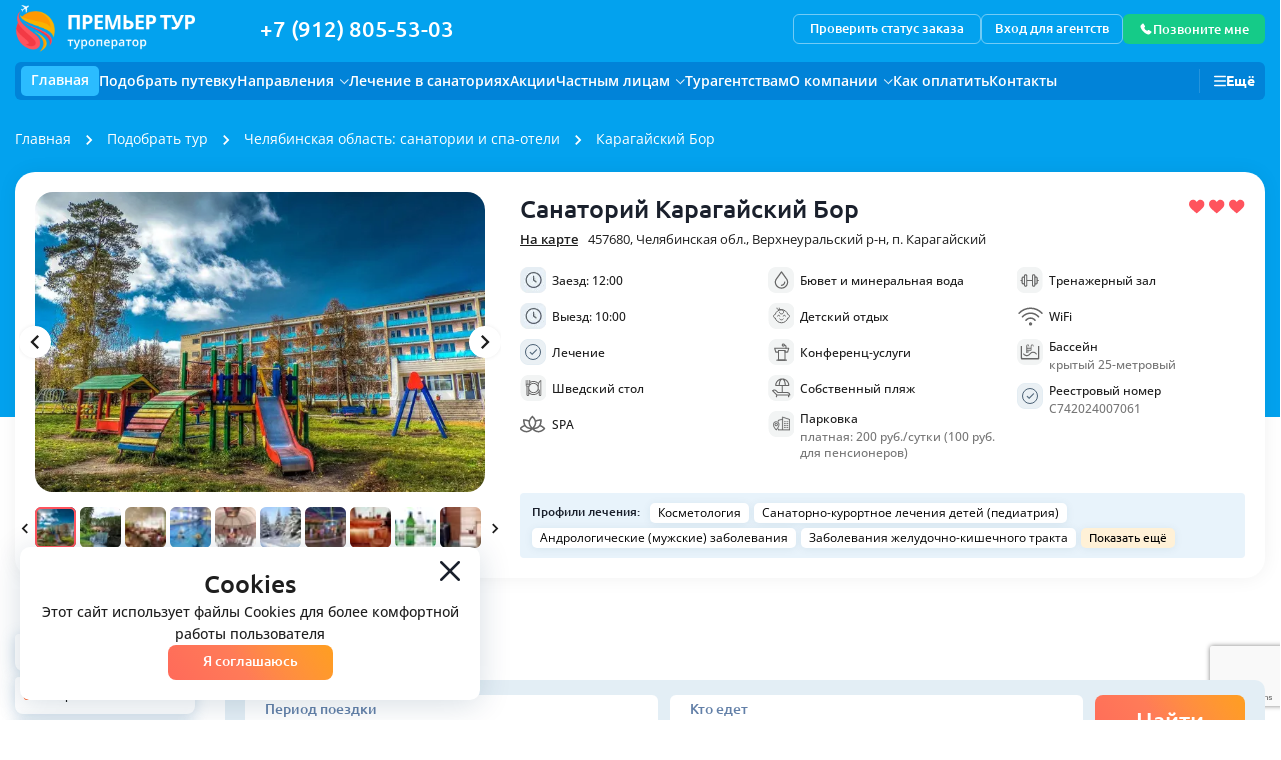

--- FILE ---
content_type: text/html; charset=utf-8
request_url: https://premier-tur.com/sanitariums/karagajskij-bor
body_size: 65724
content:
<!DOCTYPE html><html lang="ru"><head><meta charSet="utf-8"/><meta name="keywords" content="сайт санатория карагайский бор, санаторий карагайский бор, санаторий карагайский бор официальный, санаторий карагайский бор цены, пансионат карагайский бор сайт, карагайский бор акции, купить путевку карагайский бор, карагайский бор путевки для пенсионеров"/><meta name="viewport" content="width=device-width, initial-scale=1.0"/><meta name="description" content="Бронируйте путевку на отдых с лечением в санаторий Карагайский бор, Челябинская область, Верхнеуральск, на официальном сайте Премьер Тур. Актуальные цены и акции для пенсионеров на 2025-2026 годы, фото, отзывы представлены на сайте."/><script>window.YandexRotorSettings = {
                WaiterEnabled: true,
                FailOnTimeout: false,
                NoJsRedirectsToMain:true
                }</script><title>Санаторий Карагайский бор в Челябинской об. Цены 2025-2026 годы, фото, отзывы на официальном сайте | Premier tour</title><meta name="next-head-count" content="6"/><meta name="theme-color" content="#ffffff"/><meta name="msapplication-TileColor" content="#da532c"/><link rel="icon" href="/favicon.ico"/><link rel="icon" type="image/png" sizes="32x32" href="/favicon-32x32.png"/><link rel="icon" type="image/png" sizes="16x16" href="/favicon-16x16.png"/><link rel="apple-touch-icon" sizes="180x180" href="/apple-touch-icon.png"/><link rel="manifest" href="/site.webmanifest" crossorigin="use-credentials"/><link rel="preload" href="/assets/fonts/OpenSans-Regular.woff2" as="font" crossorigin="anonymous"/><link rel="preconnect" href="/" crossorigin="anonymous"/><link rel="preload" href="/_next/static/css/4df78f2cd73d6b26.css" as="style"/><link rel="stylesheet" href="/_next/static/css/4df78f2cd73d6b26.css" data-n-g=""/><link rel="preload" href="/_next/static/css/04c810cd1efa05b3.css" as="style"/><link rel="stylesheet" href="/_next/static/css/04c810cd1efa05b3.css" data-n-p=""/><noscript data-n-css=""></noscript><script defer="" nomodule="" src="/_next/static/chunks/polyfills-c67a75d1b6f99dc8.js"></script><script src="/_next/static/chunks/webpack-fdee6b3f06b7d5ac.js" defer=""></script><script src="/_next/static/chunks/framework-ce84985cd166733a.js" defer=""></script><script src="/_next/static/chunks/main-5c38f1abe198f947.js" defer=""></script><script src="/_next/static/chunks/pages/_app-4c3bbc0f0b521e62.js" defer=""></script><script src="/_next/static/chunks/8436-8fc9c6b6491b8bd2.js" defer=""></script><script src="/_next/static/chunks/93-d2ce54216219b696.js" defer=""></script><script src="/_next/static/chunks/2884-2b4366a35e6be98f.js" defer=""></script><script src="/_next/static/chunks/7774-78714b5a343599b3.js" defer=""></script><script src="/_next/static/chunks/9835-5381f3ef82378899.js" defer=""></script><script src="/_next/static/chunks/pages/sanitariums/%5Bseo_alias%5D-7b19badf53537e9f.js" defer=""></script><script src="/_next/static/TcoCgWEzYjFkKu4J9Sb2U/_buildManifest.js" defer=""></script><script src="/_next/static/TcoCgWEzYjFkKu4J9Sb2U/_ssgManifest.js" defer=""></script></head><body><div id="__next"><style data-emotion="css-global 12ioggv">:host,:root,[data-theme]{--chakra-ring-inset:var(--chakra-empty,/*!*/ /*!*/);--chakra-ring-offset-width:0px;--chakra-ring-offset-color:#fff;--chakra-ring-color:rgba(66, 153, 225, 0.6);--chakra-ring-offset-shadow:0 0 #0000;--chakra-ring-shadow:0 0 #0000;--chakra-space-x-reverse:0;--chakra-space-y-reverse:0;--chakra-colors-transparent:transparent;--chakra-colors-current:currentColor;--chakra-colors-black:#000000;--chakra-colors-white-800:#fefefe;--chakra-colors-white-900:#ffffff;--chakra-colors-whiteAlpha-50:rgba(255, 255, 255, 0.04);--chakra-colors-whiteAlpha-100:rgba(255, 255, 255, 0.06);--chakra-colors-whiteAlpha-200:rgba(255, 255, 255, 0.08);--chakra-colors-whiteAlpha-300:rgba(255, 255, 255, 0.16);--chakra-colors-whiteAlpha-400:rgba(255, 255, 255, 0.24);--chakra-colors-whiteAlpha-500:rgba(255, 255, 255, 0.36);--chakra-colors-whiteAlpha-600:rgba(255, 255, 255, 0.48);--chakra-colors-whiteAlpha-700:rgba(255, 255, 255, 0.64);--chakra-colors-whiteAlpha-800:rgba(255, 255, 255, 0.80);--chakra-colors-whiteAlpha-900:rgba(255, 255, 255, 0.92);--chakra-colors-blackAlpha-50:rgba(0, 0, 0, 0.04);--chakra-colors-blackAlpha-100:rgba(0, 0, 0, 0.06);--chakra-colors-blackAlpha-200:rgba(0, 0, 0, 0.08);--chakra-colors-blackAlpha-300:rgba(0, 0, 0, 0.16);--chakra-colors-blackAlpha-400:rgba(0, 0, 0, 0.24);--chakra-colors-blackAlpha-500:rgba(0, 0, 0, 0.36);--chakra-colors-blackAlpha-600:rgba(0, 0, 0, 0.48);--chakra-colors-blackAlpha-700:rgba(0, 0, 0, 0.64);--chakra-colors-blackAlpha-800:rgba(0, 0, 0, 0.80);--chakra-colors-blackAlpha-900:rgba(0, 0, 0, 0.92);--chakra-colors-gray-50:#F7FAFC;--chakra-colors-gray-100:#EDF2F7;--chakra-colors-gray-200:#E2E8F0;--chakra-colors-gray-300:#CBD5E0;--chakra-colors-gray-400:#A0AEC0;--chakra-colors-gray-500:#718096;--chakra-colors-gray-600:#4A5568;--chakra-colors-gray-700:#2D3748;--chakra-colors-gray-800:#1A202C;--chakra-colors-gray-900:#171923;--chakra-colors-red-50:#FFF5F5;--chakra-colors-red-100:#FED7D7;--chakra-colors-red-200:#FEB2B2;--chakra-colors-red-300:#FC8181;--chakra-colors-red-400:#F56565;--chakra-colors-red-500:#E53E3E;--chakra-colors-red-600:#C53030;--chakra-colors-red-700:#9B2C2C;--chakra-colors-red-800:#822727;--chakra-colors-red-900:#63171B;--chakra-colors-orange-50:#FFFAF0;--chakra-colors-orange-100:#FEEBC8;--chakra-colors-orange-200:#FBD38D;--chakra-colors-orange-300:#F6AD55;--chakra-colors-orange-400:#ED8936;--chakra-colors-orange-500:#DD6B20;--chakra-colors-orange-600:#C05621;--chakra-colors-orange-700:#9C4221;--chakra-colors-orange-800:#7B341E;--chakra-colors-orange-900:#652B19;--chakra-colors-yellow-50:#FFFFF0;--chakra-colors-yellow-100:#FEFCBF;--chakra-colors-yellow-200:#FAF089;--chakra-colors-yellow-300:#F6E05E;--chakra-colors-yellow-400:#ECC94B;--chakra-colors-yellow-500:#D69E2E;--chakra-colors-yellow-600:#B7791F;--chakra-colors-yellow-700:#975A16;--chakra-colors-yellow-800:#744210;--chakra-colors-yellow-900:#5F370E;--chakra-colors-green-50:#F0FFF4;--chakra-colors-green-100:#C6F6D5;--chakra-colors-green-200:#9AE6B4;--chakra-colors-green-300:#68D391;--chakra-colors-green-400:#48BB78;--chakra-colors-green-500:#38A169;--chakra-colors-green-600:#2F855A;--chakra-colors-green-700:#276749;--chakra-colors-green-800:#22543D;--chakra-colors-green-900:#1C4532;--chakra-colors-teal-50:#E6FFFA;--chakra-colors-teal-100:#B2F5EA;--chakra-colors-teal-200:#81E6D9;--chakra-colors-teal-300:#4FD1C5;--chakra-colors-teal-400:#38B2AC;--chakra-colors-teal-500:#319795;--chakra-colors-teal-600:#2C7A7B;--chakra-colors-teal-700:#285E61;--chakra-colors-teal-800:#234E52;--chakra-colors-teal-900:#1D4044;--chakra-colors-blue-50:#ebf8ff;--chakra-colors-blue-100:#bee3f8;--chakra-colors-blue-200:#90cdf4;--chakra-colors-blue-300:#63b3ed;--chakra-colors-blue-400:#4299e1;--chakra-colors-blue-500:#3182ce;--chakra-colors-blue-600:#2b6cb0;--chakra-colors-blue-700:#2c5282;--chakra-colors-blue-800:#2a4365;--chakra-colors-blue-900:#1A365D;--chakra-colors-cyan-50:#EDFDFD;--chakra-colors-cyan-100:#C4F1F9;--chakra-colors-cyan-200:#9DECF9;--chakra-colors-cyan-300:#76E4F7;--chakra-colors-cyan-400:#0BC5EA;--chakra-colors-cyan-500:#00B5D8;--chakra-colors-cyan-600:#00A3C4;--chakra-colors-cyan-700:#0987A0;--chakra-colors-cyan-800:#086F83;--chakra-colors-cyan-900:#065666;--chakra-colors-purple-50:#FAF5FF;--chakra-colors-purple-100:#E9D8FD;--chakra-colors-purple-200:#D6BCFA;--chakra-colors-purple-300:#B794F4;--chakra-colors-purple-400:#9F7AEA;--chakra-colors-purple-500:#805AD5;--chakra-colors-purple-600:#6B46C1;--chakra-colors-purple-700:#553C9A;--chakra-colors-purple-800:#44337A;--chakra-colors-purple-900:#322659;--chakra-colors-pink-50:#FFF5F7;--chakra-colors-pink-100:#FED7E2;--chakra-colors-pink-200:#FBB6CE;--chakra-colors-pink-300:#F687B3;--chakra-colors-pink-400:#ED64A6;--chakra-colors-pink-500:#D53F8C;--chakra-colors-pink-600:#B83280;--chakra-colors-pink-700:#97266D;--chakra-colors-pink-800:#702459;--chakra-colors-pink-900:#521B41;--chakra-colors-linkedin-50:#E8F4F9;--chakra-colors-linkedin-100:#CFEDFB;--chakra-colors-linkedin-200:#9BDAF3;--chakra-colors-linkedin-300:#68C7EC;--chakra-colors-linkedin-400:#34B3E4;--chakra-colors-linkedin-500:#00A0DC;--chakra-colors-linkedin-600:#008CC9;--chakra-colors-linkedin-700:#0077B5;--chakra-colors-linkedin-800:#005E93;--chakra-colors-linkedin-900:#004471;--chakra-colors-facebook-50:#E8F4F9;--chakra-colors-facebook-100:#D9DEE9;--chakra-colors-facebook-200:#B7C2DA;--chakra-colors-facebook-300:#6482C0;--chakra-colors-facebook-400:#4267B2;--chakra-colors-facebook-500:#385898;--chakra-colors-facebook-600:#314E89;--chakra-colors-facebook-700:#29487D;--chakra-colors-facebook-800:#223B67;--chakra-colors-facebook-900:#1E355B;--chakra-colors-messenger-50:#D0E6FF;--chakra-colors-messenger-100:#B9DAFF;--chakra-colors-messenger-200:#A2CDFF;--chakra-colors-messenger-300:#7AB8FF;--chakra-colors-messenger-400:#2E90FF;--chakra-colors-messenger-500:#0078FF;--chakra-colors-messenger-600:#0063D1;--chakra-colors-messenger-700:#0052AC;--chakra-colors-messenger-800:#003C7E;--chakra-colors-messenger-900:#002C5C;--chakra-colors-whatsapp-50:#dffeec;--chakra-colors-whatsapp-100:#b9f5d0;--chakra-colors-whatsapp-200:#90edb3;--chakra-colors-whatsapp-300:#65e495;--chakra-colors-whatsapp-400:#3cdd78;--chakra-colors-whatsapp-500:#22c35e;--chakra-colors-whatsapp-600:#179848;--chakra-colors-whatsapp-700:#0c6c33;--chakra-colors-whatsapp-800:#01421c;--chakra-colors-whatsapp-900:#001803;--chakra-colors-twitter-50:#E5F4FD;--chakra-colors-twitter-100:#C8E9FB;--chakra-colors-twitter-200:#A8DCFA;--chakra-colors-twitter-300:#83CDF7;--chakra-colors-twitter-400:#57BBF5;--chakra-colors-twitter-500:#1DA1F2;--chakra-colors-twitter-600:#1A94DA;--chakra-colors-twitter-700:#1681BF;--chakra-colors-twitter-800:#136B9E;--chakra-colors-twitter-900:#0D4D71;--chakra-colors-telegram-50:#E3F2F9;--chakra-colors-telegram-100:#C5E4F3;--chakra-colors-telegram-200:#A2D4EC;--chakra-colors-telegram-300:#7AC1E4;--chakra-colors-telegram-400:#47A9DA;--chakra-colors-telegram-500:#0088CC;--chakra-colors-telegram-600:#007AB8;--chakra-colors-telegram-700:#006BA1;--chakra-colors-telegram-800:#005885;--chakra-colors-telegram-900:#003F5E;--chakra-colors-whiteSmoke-200:#f2f2f2;--chakra-colors-whiteSmoke-300:#f3f3f3;--chakra-colors-whiteSmoke-400:#f4f4f4;--chakra-colors-whiteSmoke-500:#f5f5f5;--chakra-colors-whiteSmoke-700:#f7f7f7;--chakra-colors-whiteSmoke-800:#f8f8f8;--chakra-colors-whiteSmoke-900:#efefef;--chakra-colors-bokaraGrey-700:#2b2a29;--chakra-colors-bokaraGrey-800:#1e1c1a;--chakra-colors-bokaraGrey-900:#1d1b19;--chakra-colors-whisper-600:#eaeaea;--chakra-colors-whisper-700:#ececec;--chakra-colors-whisper-800:#ededed;--chakra-colors-whisper-900:#e4e4e4;--chakra-colors-ghostWhite-100:#f1f1f5;--chakra-colors-ghostWhite-700:#f7f7f8;--chakra-colors-ghostWhite-900:#f9f9fa;--chakra-colors-lightGrey:#d6d6d6;--chakra-colors-zircon-800:#edefef;--chakra-colors-zircon-900:#dce3e3;--chakra-colors-azure:#f3f5f5;--chakra-colors-greyChateau:#a0aab1;--chakra-colors-aluminium:#869196;--chakra-colors-nightRider:#333333;--chakra-colors-charcoal:#444444;--chakra-colors-dimGray:#666666;--chakra-colors-matterhorn:#555555;--chakra-colors-grey:#777777;--chakra-colors-suvaGrey:#898989;--chakra-colors-veryLightGrey:#c9c9c9;--chakra-colors-nero:#1e1e1e;--chakra-colors-snow:#fff5f5;--chakra-colors-sundown:#ffb5b5;--chakra-colors-palePink:#ffdddf;--chakra-colors-brinkPink-100:#ff6782;--chakra-colors-brinkPink-200:#ff6b7d;--chakra-colors-amaranth:#ea454f;--chakra-colors-alizarin:#e0292a;--chakra-colors-torchRed:#eb001b;--chakra-colors-sunsetOrange:#ff5252;--chakra-colors-radicalRed-800:#ff2f40;--chakra-colors-radicalRed-900:#ff3f40;--chakra-colors-wildWatermelon-100:#ff535d;--chakra-colors-wildWatermelon-200:#ff616a;--chakra-colors-fireEngineRed:#d11f20;--chakra-colors-guardsmanRed:#aa1e1f;--chakra-colors-forgetMeNot:#fff2de;--chakra-colors-seashell-100:#faf4f0;--chakra-colors-seashell-200:#fff7f3;--chakra-colors-sunglow:#ffc83e;--chakra-colors-gold:#f7d400;--chakra-colors-mySin:#faa841;--chakra-colors-darkTangerine:#f79e1b;--chakra-colors-yellowOrange:#ffa63e;--chakra-colors-california:#ec923f;--chakra-colors-safetyOrange:#ff5f00;--chakra-colors-echoBlue:#abb6ca;--chakra-colors-solitude-100:#daeaff;--chakra-colors-solitude-200:#dde7f8;--chakra-colors-aliceBlue-100:#f3f9fc;--chakra-colors-aliceBlue-200:#f2f8fb;--chakra-colors-aliceBlue-300:#f8fafb;--chakra-colors-aliceBlue-400:#f2f6fb;--chakra-colors-aliceBlue-500:#f7f9fa;--chakra-colors-aliceBlue-600:#eef7fd;--chakra-colors-aliceBlue-700:#ebf4f7;--chakra-colors-aliceBlue-800:#f4f8fa;--chakra-colors-pattensBlue-100:#d1eef8;--chakra-colors-pattensBlue-200:#d5f5ff;--chakra-colors-pattensBlue-300:#dfe9ee;--chakra-colors-pattensBlue-400:#d6eeff;--chakra-colors-lochmara-100:#2a62aa;--chakra-colors-lochmara-200:#2864b0;--chakra-colors-danube:#568fd3;--chakra-colors-havelockBlue:#4883ca;--chakra-colors-deepSkyBlue:#00a3ff;--chakra-colors-pacificBlue:#0097c8;--chakra-colors-curiousBlue:#358cdc;--chakra-colors-summerSky-700:#3cbfe9;--chakra-colors-summerSky-800:#44b7f0;--chakra-colors-summerSky-900:#25a2e0;--chakra-colors-turquoiseBlue-100:#5dcbee;--chakra-colors-turquoiseBlue-200:#46d2ff;--chakra-colors-viking:#4ab0d0;--chakra-colors-paleTurquoise:#a5faff;--chakra-colors-lightSkyBlue:#78deff;--chakra-colors-bostonBlue:#4592aa;--chakra-colors-cerulean:#006cb5;--chakra-colors-dodgerBlue:#0070ff;--chakra-colors-royalBlue:#2972e0;--chakra-colors-cornflowerBlue:#459afc;--chakra-colors-pictonBlue:#5690d3;--chakra-colors-blueMarguerite:#5c45b3;--chakra-colors-moodyBlue:#8471cc;--chakra-colors-portage:#8b94e7;--chakra-colors-dew:#eefdf1;--chakra-colors-mediumTurquoise:#50d2cb;--chakra-colors-silverTree:#63dd94;--chakra-colors-springGreen:#00e676;--chakra-colors-fruitSalad:#4db45f;--chakra-colors-limeGreen:#29bc26;--chakra-colors-mediumSeaGreen:#21bd5f;--chakra-colors-caribbeanGreen:#0dd8a7;--chakra-colors-headerBlue:#03A2EE;--chakra-colors-searchBlue:#46B4F5;--chakra-colors-buttonBlue:#19B6FF;--chakra-colors-buttonBlueHover:#4BC6FF;--chakra-borders-none:0;--chakra-borders-1px:1px solid;--chakra-borders-2px:2px solid;--chakra-borders-4px:4px solid;--chakra-borders-8px:8px solid;--chakra-fonts-heading:"Ubuntu","Open Sans",sans-serif;--chakra-fonts-body:"Open Sans",sans-serif;--chakra-fonts-mono:SFMono-Regular,Menlo,Monaco,Consolas,"Liberation Mono","Courier New",monospace;--chakra-fontSizes-3xs:0.45rem;--chakra-fontSizes-2xs:0.625rem;--chakra-fontSizes-xs:0.75rem;--chakra-fontSizes-sm:0.875rem;--chakra-fontSizes-md:1rem;--chakra-fontSizes-lg:1.125rem;--chakra-fontSizes-xl:1.25rem;--chakra-fontSizes-2xl:1.5rem;--chakra-fontSizes-3xl:1.875rem;--chakra-fontSizes-4xl:2.25rem;--chakra-fontSizes-5xl:3rem;--chakra-fontSizes-6xl:3.75rem;--chakra-fontSizes-7xl:4.5rem;--chakra-fontSizes-8xl:6rem;--chakra-fontSizes-9xl:8rem;--chakra-fontWeights-hairline:100;--chakra-fontWeights-thin:200;--chakra-fontWeights-light:300;--chakra-fontWeights-normal:400;--chakra-fontWeights-medium:500;--chakra-fontWeights-semibold:600;--chakra-fontWeights-bold:700;--chakra-fontWeights-extrabold:800;--chakra-fontWeights-black:900;--chakra-letterSpacings-tighter:-0.05em;--chakra-letterSpacings-tight:-0.025em;--chakra-letterSpacings-normal:0;--chakra-letterSpacings-wide:0.025em;--chakra-letterSpacings-wider:0.05em;--chakra-letterSpacings-widest:0.1em;--chakra-lineHeights-3:.75rem;--chakra-lineHeights-4:1rem;--chakra-lineHeights-5:1.25rem;--chakra-lineHeights-6:1.5rem;--chakra-lineHeights-7:1.75rem;--chakra-lineHeights-8:2rem;--chakra-lineHeights-9:2.25rem;--chakra-lineHeights-10:2.5rem;--chakra-lineHeights-normal:normal;--chakra-lineHeights-none:1;--chakra-lineHeights-shorter:1.25;--chakra-lineHeights-short:1.375;--chakra-lineHeights-base:1.5;--chakra-lineHeights-tall:1.625;--chakra-lineHeights-taller:2;--chakra-radii-none:0;--chakra-radii-sm:0.125rem;--chakra-radii-base:0.25rem;--chakra-radii-md:0.375rem;--chakra-radii-lg:0.5rem;--chakra-radii-xl:0.75rem;--chakra-radii-2xl:1rem;--chakra-radii-3xl:1.5rem;--chakra-radii-full:9999px;--chakra-space-1:0.25rem;--chakra-space-2:0.5rem;--chakra-space-3:0.75rem;--chakra-space-4:1rem;--chakra-space-5:1.25rem;--chakra-space-6:1.5rem;--chakra-space-7:1.75rem;--chakra-space-8:2rem;--chakra-space-9:2.25rem;--chakra-space-10:2.5rem;--chakra-space-12:3rem;--chakra-space-14:3.5rem;--chakra-space-16:4rem;--chakra-space-20:5rem;--chakra-space-24:6rem;--chakra-space-28:7rem;--chakra-space-32:8rem;--chakra-space-36:9rem;--chakra-space-40:10rem;--chakra-space-44:11rem;--chakra-space-48:12rem;--chakra-space-52:13rem;--chakra-space-56:14rem;--chakra-space-60:15rem;--chakra-space-64:16rem;--chakra-space-72:18rem;--chakra-space-80:20rem;--chakra-space-96:24rem;--chakra-space-px:1px;--chakra-space-0-5:0.125rem;--chakra-space-1-5:0.375rem;--chakra-space-2-5:0.625rem;--chakra-space-3-5:0.875rem;--chakra-shadows-xs:0 0 0 1px rgba(0, 0, 0, 0.05);--chakra-shadows-sm:0 1px 2px 0 rgba(0, 0, 0, 0.05);--chakra-shadows-base:0 1px 3px 0 rgba(0, 0, 0, 0.1),0 1px 2px 0 rgba(0, 0, 0, 0.06);--chakra-shadows-md:0 4px 6px -1px rgba(0, 0, 0, 0.1),0 2px 4px -1px rgba(0, 0, 0, 0.06);--chakra-shadows-lg:0 10px 15px -3px rgba(0, 0, 0, 0.1),0 4px 6px -2px rgba(0, 0, 0, 0.05);--chakra-shadows-xl:0 20px 25px -5px rgba(0, 0, 0, 0.1),0 10px 10px -5px rgba(0, 0, 0, 0.04);--chakra-shadows-2xl:0 25px 50px -12px rgba(0, 0, 0, 0.25);--chakra-shadows-outline:0 0 0 3px rgba(66, 153, 225, 0.6);--chakra-shadows-inner:inset 0 2px 4px 0 rgba(0,0,0,0.06);--chakra-shadows-none:none;--chakra-shadows-dark-lg:rgba(0, 0, 0, 0.1) 0px 0px 0px 1px,rgba(0, 0, 0, 0.2) 0px 5px 10px,rgba(0, 0, 0, 0.4) 0px 15px 40px;--chakra-sizes-1:0.25rem;--chakra-sizes-2:0.5rem;--chakra-sizes-3:0.75rem;--chakra-sizes-4:1rem;--chakra-sizes-5:1.25rem;--chakra-sizes-6:1.5rem;--chakra-sizes-7:1.75rem;--chakra-sizes-8:2rem;--chakra-sizes-9:2.25rem;--chakra-sizes-10:2.5rem;--chakra-sizes-12:3rem;--chakra-sizes-14:3.5rem;--chakra-sizes-16:4rem;--chakra-sizes-20:5rem;--chakra-sizes-24:6rem;--chakra-sizes-28:7rem;--chakra-sizes-32:8rem;--chakra-sizes-36:9rem;--chakra-sizes-40:10rem;--chakra-sizes-44:11rem;--chakra-sizes-48:12rem;--chakra-sizes-52:13rem;--chakra-sizes-56:14rem;--chakra-sizes-60:15rem;--chakra-sizes-64:16rem;--chakra-sizes-72:18rem;--chakra-sizes-80:20rem;--chakra-sizes-96:24rem;--chakra-sizes-px:1px;--chakra-sizes-0-5:0.125rem;--chakra-sizes-1-5:0.375rem;--chakra-sizes-2-5:0.625rem;--chakra-sizes-3-5:0.875rem;--chakra-sizes-max:max-content;--chakra-sizes-min:min-content;--chakra-sizes-full:100%;--chakra-sizes-3xs:14rem;--chakra-sizes-2xs:16rem;--chakra-sizes-xs:20rem;--chakra-sizes-sm:24rem;--chakra-sizes-md:28rem;--chakra-sizes-lg:32rem;--chakra-sizes-xl:36rem;--chakra-sizes-2xl:42rem;--chakra-sizes-3xl:48rem;--chakra-sizes-4xl:56rem;--chakra-sizes-5xl:64rem;--chakra-sizes-6xl:72rem;--chakra-sizes-7xl:80rem;--chakra-sizes-8xl:90rem;--chakra-sizes-prose:60ch;--chakra-sizes-container-sm:640px;--chakra-sizes-container-md:768px;--chakra-sizes-container-lg:1024px;--chakra-sizes-container-xl:1280px;--chakra-zIndices-hide:-1;--chakra-zIndices-auto:auto;--chakra-zIndices-base:0;--chakra-zIndices-docked:10;--chakra-zIndices-dropdown:1000;--chakra-zIndices-sticky:1100;--chakra-zIndices-banner:1200;--chakra-zIndices-overlay:1300;--chakra-zIndices-modal:1400;--chakra-zIndices-popover:1500;--chakra-zIndices-skipLink:1600;--chakra-zIndices-toast:1700;--chakra-zIndices-tooltip:1800;--chakra-transition-property-common:background-color,border-color,color,fill,stroke,opacity,box-shadow,transform;--chakra-transition-property-colors:background-color,border-color,color,fill,stroke;--chakra-transition-property-dimensions:width,height;--chakra-transition-property-position:left,right,top,bottom;--chakra-transition-property-background:background-color,background-image,background-position;--chakra-transition-easing-ease-in:cubic-bezier(0.4, 0, 1, 1);--chakra-transition-easing-ease-out:cubic-bezier(0, 0, 0.2, 1);--chakra-transition-easing-ease-in-out:cubic-bezier(0.4, 0, 0.2, 1);--chakra-transition-duration-ultra-fast:50ms;--chakra-transition-duration-faster:100ms;--chakra-transition-duration-fast:150ms;--chakra-transition-duration-normal:200ms;--chakra-transition-duration-slow:300ms;--chakra-transition-duration-slower:400ms;--chakra-transition-duration-ultra-slow:500ms;--chakra-blur-none:0;--chakra-blur-sm:4px;--chakra-blur-base:8px;--chakra-blur-md:12px;--chakra-blur-lg:16px;--chakra-blur-xl:24px;--chakra-blur-2xl:40px;--chakra-blur-3xl:64px;--chakra-breakpoints-base:0em;--chakra-breakpoints-sm:375px;--chakra-breakpoints-md:501px;--chakra-breakpoints-lg:901px;--chakra-breakpoints-xl:1101px;--chakra-breakpoints-2xl:1501px;--chakra-breakpoints-2md:701px;--chakra-breakpoints-laptop:768px;--chakra-breakpoints-desc:1024px;}.chakra-ui-light :host:not([data-theme]),.chakra-ui-light :root:not([data-theme]),.chakra-ui-light [data-theme]:not([data-theme]),[data-theme=light] :host:not([data-theme]),[data-theme=light] :root:not([data-theme]),[data-theme=light] [data-theme]:not([data-theme]),:host[data-theme=light],:root[data-theme=light],[data-theme][data-theme=light]{--chakra-colors-chakra-body-text:var(--chakra-colors-gray-800);--chakra-colors-chakra-body-bg:white;--chakra-colors-chakra-border-color:var(--chakra-colors-gray-200);--chakra-colors-chakra-subtle-bg:var(--chakra-colors-gray-100);--chakra-colors-chakra-placeholder-color:var(--chakra-colors-gray-500);}.chakra-ui-dark :host:not([data-theme]),.chakra-ui-dark :root:not([data-theme]),.chakra-ui-dark [data-theme]:not([data-theme]),[data-theme=dark] :host:not([data-theme]),[data-theme=dark] :root:not([data-theme]),[data-theme=dark] [data-theme]:not([data-theme]),:host[data-theme=dark],:root[data-theme=dark],[data-theme][data-theme=dark]{--chakra-colors-chakra-body-text:var(--chakra-colors-whiteAlpha-900);--chakra-colors-chakra-body-bg:var(--chakra-colors-gray-800);--chakra-colors-chakra-border-color:var(--chakra-colors-whiteAlpha-300);--chakra-colors-chakra-subtle-bg:var(--chakra-colors-gray-700);--chakra-colors-chakra-placeholder-color:var(--chakra-colors-whiteAlpha-400);}</style><style data-emotion="css-global 3kbdol">html{line-height:1.5;-webkit-text-size-adjust:100%;font-family:system-ui,sans-serif;-webkit-font-smoothing:antialiased;text-rendering:optimizeLegibility;-moz-osx-font-smoothing:grayscale;touch-action:manipulation;}body{position:relative;min-height:100%;font-feature-settings:'kern';}*,*::before,*::after{border-width:0;border-style:solid;box-sizing:border-box;}main{display:block;}hr{border-top-width:1px;box-sizing:content-box;height:0;overflow:visible;}pre,code,kbd,samp{font-family:SFMono-Regular,Menlo,Monaco,Consolas,monospace;font-size:1em;}a{background-color:transparent;color:inherit;-webkit-text-decoration:inherit;text-decoration:inherit;}abbr[title]{border-bottom:none;-webkit-text-decoration:underline;text-decoration:underline;-webkit-text-decoration:underline dotted;-webkit-text-decoration:underline dotted;text-decoration:underline dotted;}b,strong{font-weight:bold;}small{font-size:80%;}sub,sup{font-size:75%;line-height:0;position:relative;vertical-align:baseline;}sub{bottom:-0.25em;}sup{top:-0.5em;}img{border-style:none;}button,input,optgroup,select,textarea{font-family:inherit;font-size:100%;line-height:1.15;margin:0;}button,input{overflow:visible;}button,select{text-transform:none;}button::-moz-focus-inner,[type="button"]::-moz-focus-inner,[type="reset"]::-moz-focus-inner,[type="submit"]::-moz-focus-inner{border-style:none;padding:0;}fieldset{padding:0.35em 0.75em 0.625em;}legend{box-sizing:border-box;color:inherit;display:table;max-width:100%;padding:0;white-space:normal;}progress{vertical-align:baseline;}textarea{overflow:auto;}[type="checkbox"],[type="radio"]{box-sizing:border-box;padding:0;}[type="number"]::-webkit-inner-spin-button,[type="number"]::-webkit-outer-spin-button{-webkit-appearance:none!important;}input[type="number"]{-moz-appearance:textfield;}[type="search"]{-webkit-appearance:textfield;outline-offset:-2px;}[type="search"]::-webkit-search-decoration{-webkit-appearance:none!important;}::-webkit-file-upload-button{-webkit-appearance:button;font:inherit;}details{display:block;}summary{display:-webkit-box;display:-webkit-list-item;display:-ms-list-itembox;display:list-item;}template{display:none;}[hidden]{display:none!important;}body,blockquote,dl,dd,h1,h2,h3,h4,h5,h6,hr,figure,p,pre{margin:0;}button{background:transparent;padding:0;}fieldset{margin:0;padding:0;}ol,ul{margin:0;padding:0;}textarea{resize:vertical;}button,[role="button"]{cursor:pointer;}button::-moz-focus-inner{border:0!important;}table{border-collapse:collapse;}h1,h2,h3,h4,h5,h6{font-size:inherit;font-weight:inherit;}button,input,optgroup,select,textarea{padding:0;line-height:inherit;color:inherit;}img,svg,video,canvas,audio,iframe,embed,object{display:block;}img,video{max-width:100%;height:auto;}[data-js-focus-visible] :focus:not([data-focus-visible-added]):not([data-focus-visible-disabled]){outline:none;box-shadow:none;}select::-ms-expand{display:none;}:root{--chakra-vh:100vh;}@supports (height: -webkit-fill-available){:root{--chakra-vh:-webkit-fill-available;}}@supports (height: -moz-fill-available){:root{--chakra-vh:-moz-fill-available;}}@supports (height: 100dvh){:root{--chakra-vh:100dvh;}}</style><style data-emotion="css-global 1wxmm51">body{font-family:var(--chakra-fonts-body);color:var(--chakra-colors-chakra-body-text);background:var(--chakra-colors-chakra-body-bg);transition-property:background-color;transition-duration:var(--chakra-transition-duration-normal);line-height:var(--chakra-lineHeights-base);}*::-webkit-input-placeholder{color:var(--chakra-colors-chakra-placeholder-color);}*::-moz-placeholder{color:var(--chakra-colors-chakra-placeholder-color);}*:-ms-input-placeholder{color:var(--chakra-colors-chakra-placeholder-color);}*::placeholder{color:var(--chakra-colors-chakra-placeholder-color);}*,*::before,::after{border-color:var(--chakra-colors-chakra-border-color);word-wrap:break-word;}</style><style data-emotion="css-global 14rkbf4">@font-face{font-family:"Open Sans";font-style:normal;font-weight:400;font-display:swap;src:url("/assets/fonts/OpenSans-Regular.woff2") format("woff2");}@font-face{font-family:"Open Sans";font-style:italic;font-weight:400;font-display:swap;src:url("/assets/fonts/OpenSans-Italic.woff2") format("woff2");}@font-face{font-family:"Open Sans";font-style:normal;font-weight:500;font-display:swap;src:url("/assets/fonts/OpenSans-Medium.woff2") format("woff2");}@font-face{font-family:"Open Sans";font-style:normal;font-weight:600;font-display:swap;src:url("/assets/fonts/OpenSans-SemiBold.woff2") format("woff2");}@font-face{font-family:"Open Sans";font-style:normal;font-weight:700;font-display:swap;src:url("/assets/fonts/OpenSans-Bold.woff2") format("woff2");}@font-face{font-family:"Ubuntu";font-style:normal;font-weight:400;font-display:swap;src:url("/assets/fonts/Ubuntu-Regular.woff2") format("woff2");}@font-face{font-family:"Ubuntu";font-style:normal;font-weight:500;font-display:swap;src:url("/assets/fonts/Ubuntu-Medium.woff2") format("woff2");}@font-face{font-family:"Ubuntu";font-style:normal;font-weight:600;font-display:swap;src:url("/assets/fonts/Ubuntu-Bold.woff2") format("woff2");}</style><style data-emotion="css-global 7dp8xb">@-webkit-keyframes fade-out-spring{0%{-webkit-transform:scale(0);-moz-transform:scale(0);-ms-transform:scale(0);transform:scale(0);}33%{-webkit-transform:scale(1.04);-moz-transform:scale(1.04);-ms-transform:scale(1.04);transform:scale(1.04);}66%{-webkit-transform:scale(0.9);-moz-transform:scale(0.9);-ms-transform:scale(0.9);transform:scale(0.9);}100%{-webkit-transform:scale(1);-moz-transform:scale(1);-ms-transform:scale(1);transform:scale(1);}}@keyframes fade-out-spring{0%{-webkit-transform:scale(0);-moz-transform:scale(0);-ms-transform:scale(0);transform:scale(0);}33%{-webkit-transform:scale(1.04);-moz-transform:scale(1.04);-ms-transform:scale(1.04);transform:scale(1.04);}66%{-webkit-transform:scale(0.9);-moz-transform:scale(0.9);-ms-transform:scale(0.9);transform:scale(0.9);}100%{-webkit-transform:scale(1);-moz-transform:scale(1);-ms-transform:scale(1);transform:scale(1);}}</style><style data-emotion="css zf0iqh">.css-zf0iqh{display:-webkit-box;display:-webkit-flex;display:-ms-flexbox;display:flex;-webkit-flex-direction:column;-ms-flex-direction:column;flex-direction:column;min-height:100vh;}</style><div class="css-zf0iqh"><style data-emotion="css fydy9">.css-fydy9{width:var(--chakra-sizes-full);max-width:var(--chakra-sizes-full);-webkit-flex-shrink:0;-ms-flex-negative:0;flex-shrink:0;box-shadow:0 0 8px rgba(0, 0, 0, 0.06);}</style><header class="css-fydy9"><style data-emotion="css 1ve6gej">.css-1ve6gej{position:absolute;top:0px;left:0px;width:var(--chakra-sizes-full);background:var(--chakra-colors-headerBlue);height:240px;}@media screen and (min-width: 901px){.css-1ve6gej{height:417px;}}</style><div class="css-1ve6gej"></div><style data-emotion="css 1tufh2b">.css-1tufh2b{-webkit-margin-start:auto;margin-inline-start:auto;-webkit-margin-end:auto;margin-inline-end:auto;width:var(--chakra-sizes-full);position:relative;max-width:1290px;-webkit-padding-start:15px;padding-inline-start:15px;-webkit-padding-end:15px;padding-inline-end:15px;margin:0 auto;-webkit-align-items:center;-webkit-box-align:center;-ms-flex-align:center;align-items:center;min-height:48px;height:auto;padding-top:0px;padding-bottom:2px;margin-top:5px;}.css-1tufh2b::after{position:absolute;left:15px;right:15px;bottom:0px;height:1px;background:rgba(255, 255, 255, 0.30);content:"";}@media screen and (min-width: 1024px){.css-1tufh2b::after{content:none;}}</style><style data-emotion="css pclavu">.css-pclavu{display:-webkit-box;display:-webkit-flex;display:-ms-flexbox;display:flex;-webkit-margin-start:auto;margin-inline-start:auto;-webkit-margin-end:auto;margin-inline-end:auto;width:var(--chakra-sizes-full);position:relative;max-width:1290px;-webkit-padding-start:15px;padding-inline-start:15px;-webkit-padding-end:15px;padding-inline-end:15px;margin:0 auto;-webkit-align-items:center;-webkit-box-align:center;-ms-flex-align:center;align-items:center;min-height:48px;height:auto;padding-top:0px;padding-bottom:2px;margin-top:5px;}.css-pclavu::after{position:absolute;left:15px;right:15px;bottom:0px;height:1px;background:rgba(255, 255, 255, 0.30);content:"";}@media screen and (min-width: 1024px){.css-pclavu::after{content:none;}}</style><div class="chakra-container css-pclavu"><a title="На главную" class="css-0" href="/"><style data-emotion="css 19aowfv">.css-19aowfv{width:130px;height:34px;}@media screen and (min-width: 701px){.css-19aowfv{width:168px;height:43px;}}@media screen and (min-width: 1101px){.css-19aowfv{width:180px;height:47px;}}</style><img alt="logoHeader" src="/_next/static/media/logo-header.1df68fdd.png" class="chakra-image css-19aowfv"/></a><style data-emotion="css 1n88yfd">.css-1n88yfd{position:relative;font-family:"Ubuntu","Open Sans",sans-serif;display:none;margin-left:37px;padding-top:0px;}.css-1n88yfd a[href]:not(.chakra-linkbox__overlay),.css-1n88yfd abbr[title]{position:relative;z-index:1;}@media screen and (min-width: 701px){.css-1n88yfd{display:block;}}@media screen and (min-width: 901px){.css-1n88yfd{margin-left:65px;padding-top:3px;}}</style><div class="chakra-linkbox css-1n88yfd"><style data-emotion="css pn89lg">.css-pn89lg{position:static;font-weight:500;font-size:18px;line-height:22px;color:var(--chakra-colors-white-900);}.css-pn89lg::before{content:'';cursor:inherit;display:block;position:absolute;top:0px;left:0px;z-index:0;width:100%;height:100%;}@media screen and (min-width: 1101px){.css-pn89lg{font-size:22px;}}</style><a href="tel:+7 (912) 805-53-03" class="chakra-linkbox__overlay css-pn89lg">+7 (912) 805-53-03</a></div><style data-emotion="css 1wz93z">.css-1wz93z{display:-webkit-box;display:-webkit-flex;display:-ms-flexbox;display:flex;margin-left:auto;-webkit-align-items:center;-webkit-box-align:center;-ms-flex-align:center;align-items:center;gap:10px;}@media screen and (min-width: 501px){.css-1wz93z{gap:10px;}}@media screen and (min-width: 1024px){.css-1wz93z{gap:35px;}}</style><div class="css-1wz93z"><style data-emotion="css 1fcndd">.css-1fcndd{display:block;margin-bottom:0px;}@media screen and (min-width: 701px){.css-1fcndd{margin-bottom:8px;}}@media screen and (min-width: 1024px){.css-1fcndd{display:none;}}.css-1fcndd svg{height:28px;width:28px;}</style><div class="css-1fcndd"><svg xmlns="http://www.w3.org/2000/svg" width="35" height="35" fill="none" viewBox="0 0 35 35"><g id="phone"><rect id="Rectangle 2072" width="35" height="35" fill="#15CB88" rx="7"></rect><g id="phone-call 1"><path id="Vector" fill="#fff" d="M26.856 21.9c-.054-.043-4.023-2.904-5.112-2.699-.52.092-.818.447-1.414 1.157-.096.115-.327.39-.506.585a9.134 9.134 0 0 1-5.763-5.763c.196-.18.47-.41.588-.51.707-.593 1.062-.89 1.154-1.411.189-1.08-2.67-5.076-2.7-5.112a1.53 1.53 0 0 0-1.137-.647c-1.158 0-4.466 4.291-4.466 5.014 0 .042.06 4.311 5.325 9.667 5.35 5.258 9.619 5.32 9.66 5.32.724 0 5.015-3.309 5.015-4.468a1.52 1.52 0 0 0-.644-1.133"></path></g></g></svg></div><style data-emotion="css 1jif775">.css-1jif775{display:-webkit-box;display:-webkit-flex;display:-ms-flexbox;display:flex;-webkit-align-items:center;-webkit-box-align:center;-ms-flex-align:center;align-items:center;-webkit-box-pack:center;-ms-flex-pack:center;-webkit-justify-content:center;justify-content:center;width:var(--chakra-sizes-full);}</style><div class="css-1jif775"><style data-emotion="css 1t033eo animation-b7n1on">.css-1t033eo{display:inline-block;border-color:currentColor;border-style:solid;border-radius:99999px;border-width:2px;border-bottom-color:rgba(217, 217, 217, 0.3);border-left-color:rgba(217, 217, 217, 0.3);-webkit-animation:animation-b7n1on 0.65s linear infinite;animation:animation-b7n1on 0.65s linear infinite;width:35px;height:35px;--spinner-size:var(--chakra-sizes-12);color:var(--chakra-colors-turquoiseBlue-100);}@-webkit-keyframes animation-b7n1on{0%{-webkit-transform:rotate(0deg);-moz-transform:rotate(0deg);-ms-transform:rotate(0deg);transform:rotate(0deg);}100%{-webkit-transform:rotate(360deg);-moz-transform:rotate(360deg);-ms-transform:rotate(360deg);transform:rotate(360deg);}}@keyframes animation-b7n1on{0%{-webkit-transform:rotate(0deg);-moz-transform:rotate(0deg);-ms-transform:rotate(0deg);transform:rotate(0deg);}100%{-webkit-transform:rotate(360deg);-moz-transform:rotate(360deg);-ms-transform:rotate(360deg);transform:rotate(360deg);}}</style><div class="chakra-spinner css-1t033eo"><style data-emotion="css 8b45rq">.css-8b45rq{border:0px;clip:rect(0, 0, 0, 0);width:1px;height:1px;margin:-1px;padding:0px;overflow:hidden;white-space:nowrap;position:absolute;}</style><span class="css-8b45rq">Loading...</span></div></div></div></div><style data-emotion="css k2vbkl">.css-k2vbkl{-webkit-margin-start:auto;margin-inline-start:auto;-webkit-margin-end:auto;margin-inline-end:auto;width:var(--chakra-sizes-full);position:relative;max-width:1290px;-webkit-padding-start:15px;padding-inline-start:15px;-webkit-padding-end:15px;padding-inline-end:15px;margin:0 auto;-webkit-align-items:center;-webkit-box-align:center;-ms-flex-align:center;align-items:center;min-height:48px;height:auto;padding-top:8px;padding-bottom:8px;display:none;}@media screen and (min-width: 1024px){.css-k2vbkl{display:block;}}</style><style data-emotion="css g5czzk">.css-g5czzk{display:-webkit-box;display:-webkit-flex;display:-ms-flexbox;display:flex;-webkit-margin-start:auto;margin-inline-start:auto;-webkit-margin-end:auto;margin-inline-end:auto;width:var(--chakra-sizes-full);position:relative;max-width:1290px;-webkit-padding-start:15px;padding-inline-start:15px;-webkit-padding-end:15px;padding-inline-end:15px;margin:0 auto;-webkit-align-items:center;-webkit-box-align:center;-ms-flex-align:center;align-items:center;min-height:48px;height:auto;padding-top:8px;padding-bottom:8px;display:none;}@media screen and (min-width: 1024px){.css-g5czzk{display:block;}}</style><div class="chakra-container css-g5czzk"><style data-emotion="css 1msy2bu">.css-1msy2bu{display:-webkit-box;display:-webkit-flex;display:-ms-flexbox;display:flex;-webkit-align-items:center;-webkit-box-align:center;-ms-flex-align:center;align-items:center;-webkit-flex-direction:row;-ms-flex-direction:row;flex-direction:row;position:relative;width:var(--chakra-sizes-full);min-height:38px;background:#0183d8;padding:4px 10px 4px 6px;border-radius:6px;padding-right:80px;}.css-1msy2bu>*:not(style)~*:not(style){margin-top:0px;-webkit-margin-end:0px;margin-inline-end:0px;margin-bottom:0px;-webkit-margin-start:0.5rem;margin-inline-start:0.5rem;}</style><nav class="chakra-stack css-1msy2bu"><style data-emotion="css 1psqvay">.css-1psqvay{display:-webkit-box;display:-webkit-flex;display:-ms-flexbox;display:flex;-webkit-align-items:center;-webkit-box-align:center;-ms-flex-align:center;align-items:center;overflow:hidden;-webkit-column-gap:20px;column-gap:20px;row-gap:15px;width:var(--chakra-sizes-full);}</style><ul class="css-1psqvay"><style data-emotion="css 1gj8ghd">.css-1gj8ghd{height:0px;opacity:0;list-style-type:none;}.css-1gj8ghd::marker{content:none;}</style><li class="css-1gj8ghd"><div><style data-emotion="css 1ldmlti">.css-1ldmlti{-webkit-appearance:none;-moz-appearance:none;-ms-appearance:none;appearance:none;-webkit-align-items:center;-webkit-box-align:center;-ms-flex-align:center;align-items:center;-webkit-box-pack:center;-ms-flex-pack:center;-webkit-justify-content:center;justify-content:center;-webkit-user-select:none;-moz-user-select:none;-ms-user-select:none;user-select:none;position:relative;white-space:nowrap;outline:2px solid transparent;outline-offset:2px;transition-property:var(--chakra-transition-property-common);transition-duration:var(--chakra-transition-duration-normal);min-width:unset;-webkit-padding-start:var(--chakra-space-4);padding-inline-start:var(--chakra-space-4);-webkit-padding-end:var(--chakra-space-4);padding-inline-end:var(--chakra-space-4);display:-webkit-inline-box;display:-webkit-inline-flex;display:-ms-inline-flexbox;display:inline-flex;vertical-align:baseline;width:-webkit-max-content;width:-moz-max-content;width:max-content;font-family:"Open Sans",sans-serif;font-weight:600;font-size:14px;line-height:20px;color:var(--chakra-colors-white-900);background:#2BBCFF;padding:3px 10px 5px 10px;height:30px;-webkit-margin-start:0px;margin-inline-start:0px;-webkit-margin-end:0px;margin-inline-end:0px;border-radius:5px;}.css-1ldmlti:focus-visible,.css-1ldmlti[data-focus-visible]{box-shadow:var(--chakra-shadows-outline);}.css-1ldmlti:disabled,.css-1ldmlti[disabled],.css-1ldmlti[aria-disabled=true],.css-1ldmlti[data-disabled]{opacity:0.4;cursor:not-allowed;box-shadow:var(--chakra-shadows-none);}.css-1ldmlti icon{color:red;}.css-1ldmlti:hover,.css-1ldmlti[data-hover]{color:var(--chakra-colors-paleTurquoise);}.css-1ldmlti:focus,.css-1ldmlti[data-focus]{color:var(--chakra-colors-paleTurquoise);}.css-1ldmlti:active,.css-1ldmlti[data-active]{color:var(--chakra-colors-paleTurquoise);}.css-1ldmlti .chakra-button__icon{-webkit-align-self:center;-ms-flex-item-align:center;align-self:center;margin-top:2px;margin-left:5px;}.css-1ldmlti .chakra-button__icon svg{width:10px;height:6px;}</style><style data-emotion="css 2r5hye">.css-2r5hye{-webkit-appearance:none;-moz-appearance:none;-ms-appearance:none;appearance:none;-webkit-align-items:center;-webkit-box-align:center;-ms-flex-align:center;align-items:center;-webkit-box-pack:center;-ms-flex-pack:center;-webkit-justify-content:center;justify-content:center;-webkit-user-select:none;-moz-user-select:none;-ms-user-select:none;user-select:none;position:relative;white-space:nowrap;outline:2px solid transparent;outline-offset:2px;transition-property:var(--chakra-transition-property-common);transition-duration:var(--chakra-transition-duration-normal);min-width:unset;-webkit-padding-start:var(--chakra-space-4);padding-inline-start:var(--chakra-space-4);-webkit-padding-end:var(--chakra-space-4);padding-inline-end:var(--chakra-space-4);display:-webkit-inline-box;display:-webkit-inline-flex;display:-ms-inline-flexbox;display:inline-flex;vertical-align:baseline;width:-webkit-max-content;width:-moz-max-content;width:max-content;font-family:"Open Sans",sans-serif;font-weight:600;font-size:14px;line-height:20px;color:var(--chakra-colors-white-900);background:#2BBCFF;padding:3px 10px 5px 10px;height:30px;-webkit-margin-start:0px;margin-inline-start:0px;-webkit-margin-end:0px;margin-inline-end:0px;border-radius:5px;}.css-2r5hye:focus-visible,.css-2r5hye[data-focus-visible]{box-shadow:var(--chakra-shadows-outline);}.css-2r5hye:disabled,.css-2r5hye[disabled],.css-2r5hye[aria-disabled=true],.css-2r5hye[data-disabled]{opacity:0.4;cursor:not-allowed;box-shadow:var(--chakra-shadows-none);}.css-2r5hye icon{color:red;}.css-2r5hye:hover,.css-2r5hye[data-hover]{color:var(--chakra-colors-paleTurquoise);}.css-2r5hye:focus,.css-2r5hye[data-focus]{color:var(--chakra-colors-paleTurquoise);}.css-2r5hye:active,.css-2r5hye[data-active]{color:var(--chakra-colors-paleTurquoise);}.css-2r5hye .chakra-button__icon{-webkit-align-self:center;-ms-flex-item-align:center;align-self:center;margin-top:2px;margin-left:5px;}.css-2r5hye .chakra-button__icon svg{width:10px;height:6px;}</style><a class="chakra-button css-2r5hye" href="/">Главная</a></div></li><li class="css-1gj8ghd"><div><style data-emotion="css 1eu3uu4">.css-1eu3uu4{-webkit-appearance:none;-moz-appearance:none;-ms-appearance:none;appearance:none;-webkit-align-items:center;-webkit-box-align:center;-ms-flex-align:center;align-items:center;-webkit-box-pack:center;-ms-flex-pack:center;-webkit-justify-content:center;justify-content:center;-webkit-user-select:none;-moz-user-select:none;-ms-user-select:none;user-select:none;position:relative;white-space:nowrap;outline:2px solid transparent;outline-offset:2px;transition-property:var(--chakra-transition-property-common);transition-duration:var(--chakra-transition-duration-normal);min-width:unset;-webkit-padding-start:var(--chakra-space-4);padding-inline-start:var(--chakra-space-4);-webkit-padding-end:var(--chakra-space-4);padding-inline-end:var(--chakra-space-4);display:-webkit-inline-box;display:-webkit-inline-flex;display:-ms-inline-flexbox;display:inline-flex;vertical-align:baseline;width:-webkit-max-content;width:-moz-max-content;width:max-content;font-family:"Open Sans",sans-serif;font-weight:600;font-size:14px;line-height:20px;color:var(--chakra-colors-white-900);background:var(--chakra-colors-transparent);padding:0 0 3px 0;height:auto;-webkit-margin-start:0px;margin-inline-start:0px;-webkit-margin-end:0px;margin-inline-end:0px;border-radius:5px;}.css-1eu3uu4:focus-visible,.css-1eu3uu4[data-focus-visible]{box-shadow:var(--chakra-shadows-outline);}.css-1eu3uu4:disabled,.css-1eu3uu4[disabled],.css-1eu3uu4[aria-disabled=true],.css-1eu3uu4[data-disabled]{opacity:0.4;cursor:not-allowed;box-shadow:var(--chakra-shadows-none);}.css-1eu3uu4 icon{color:red;}.css-1eu3uu4:hover,.css-1eu3uu4[data-hover]{color:var(--chakra-colors-paleTurquoise);}.css-1eu3uu4:focus,.css-1eu3uu4[data-focus]{color:var(--chakra-colors-paleTurquoise);}.css-1eu3uu4:active,.css-1eu3uu4[data-active]{color:var(--chakra-colors-paleTurquoise);}.css-1eu3uu4 .chakra-button__icon{-webkit-align-self:center;-ms-flex-item-align:center;align-self:center;margin-top:2px;margin-left:5px;}.css-1eu3uu4 .chakra-button__icon svg{width:10px;height:6px;}</style><style data-emotion="css pdryf">.css-pdryf{-webkit-appearance:none;-moz-appearance:none;-ms-appearance:none;appearance:none;-webkit-align-items:center;-webkit-box-align:center;-ms-flex-align:center;align-items:center;-webkit-box-pack:center;-ms-flex-pack:center;-webkit-justify-content:center;justify-content:center;-webkit-user-select:none;-moz-user-select:none;-ms-user-select:none;user-select:none;position:relative;white-space:nowrap;outline:2px solid transparent;outline-offset:2px;transition-property:var(--chakra-transition-property-common);transition-duration:var(--chakra-transition-duration-normal);min-width:unset;-webkit-padding-start:var(--chakra-space-4);padding-inline-start:var(--chakra-space-4);-webkit-padding-end:var(--chakra-space-4);padding-inline-end:var(--chakra-space-4);display:-webkit-inline-box;display:-webkit-inline-flex;display:-ms-inline-flexbox;display:inline-flex;vertical-align:baseline;width:-webkit-max-content;width:-moz-max-content;width:max-content;font-family:"Open Sans",sans-serif;font-weight:600;font-size:14px;line-height:20px;color:var(--chakra-colors-white-900);background:var(--chakra-colors-transparent);padding:0 0 3px 0;height:auto;-webkit-margin-start:0px;margin-inline-start:0px;-webkit-margin-end:0px;margin-inline-end:0px;border-radius:5px;}.css-pdryf:focus-visible,.css-pdryf[data-focus-visible]{box-shadow:var(--chakra-shadows-outline);}.css-pdryf:disabled,.css-pdryf[disabled],.css-pdryf[aria-disabled=true],.css-pdryf[data-disabled]{opacity:0.4;cursor:not-allowed;box-shadow:var(--chakra-shadows-none);}.css-pdryf icon{color:red;}.css-pdryf:hover,.css-pdryf[data-hover]{color:var(--chakra-colors-paleTurquoise);}.css-pdryf:focus,.css-pdryf[data-focus]{color:var(--chakra-colors-paleTurquoise);}.css-pdryf:active,.css-pdryf[data-active]{color:var(--chakra-colors-paleTurquoise);}.css-pdryf .chakra-button__icon{-webkit-align-self:center;-ms-flex-item-align:center;align-self:center;margin-top:2px;margin-left:5px;}.css-pdryf .chakra-button__icon svg{width:10px;height:6px;}</style><a class="chakra-button css-pdryf" href="/sanitariums">Подобрать путевку</a></div></li><li class="css-1gj8ghd"><style data-emotion="css 1m3re">.css-1m3re{display:content;}</style><div class="css-1m3re"><div id="menu-button-:R33mqsrnlt6H1:" aria-expanded="false" aria-haspopup="menu" aria-controls="menu-list-:R33mqsrnlt6H1:" class="chakra-menu__menu-button"><style data-emotion="css xl71ch">.css-xl71ch{pointer-events:none;-webkit-flex:1 1 auto;-ms-flex:1 1 auto;flex:1 1 auto;min-width:0px;}</style><span class="css-xl71ch"><a class="chakra-button css-pdryf" href="/sanitariums/[seo_alias]">Направления<style data-emotion="css 1hzyiq5">.css-1hzyiq5{display:-webkit-inline-box;display:-webkit-inline-flex;display:-ms-inline-flexbox;display:inline-flex;-webkit-align-self:center;-ms-flex-item-align:center;align-self:center;-webkit-flex-shrink:0;-ms-flex-negative:0;flex-shrink:0;-webkit-margin-start:0.5rem;margin-inline-start:0.5rem;}</style><span class="chakra-button__icon css-1hzyiq5"><style data-emotion="css gty1ur">.css-gty1ur{width:1em;height:1em;display:inline-block;line-height:1em;-webkit-flex-shrink:0;-ms-flex-negative:0;flex-shrink:0;color:currentColor;vertical-align:middle;-webkit-transition:-webkit-transform 0.25s ease;transition:transform 0.25s ease;-webkit-transform:rotate(0);-moz-transform:rotate(0);-ms-transform:rotate(0);transform:rotate(0);}</style><svg viewBox="0 0 13 8" focusable="false" class="chakra-icon css-gty1ur" aria-hidden="true"><path fill="currentColor" stroke="currentColor" stroke-width=".5" d="m1.9.51-.615.629 5.667 5.547 5.663-5.547-.608-.629-5.055 4.953L1.9.51Z"></path></svg></span></a></span></div><style data-emotion="css lnyvlk">.css-lnyvlk{z-index:2;}</style><div style="visibility:hidden;position:absolute;min-width:max-content;inset:0 auto auto 0" class="css-lnyvlk"><style data-emotion="css u506l3">.css-u506l3{outline:2px solid transparent;outline-offset:2px;--menu-bg:#fff;--menu-shadow:var(--chakra-shadows-sm);color:inherit;min-width:var(--chakra-sizes-3xs);border-width:1px;position:relative;display:-webkit-box;display:-webkit-flex;display:-ms-flexbox;display:flex;-webkit-flex-direction:column;-ms-flex-direction:column;flex-direction:column;z-index:2;margin-top:10px;padding-top:4px;padding-bottom:4px;background:#0183d8;padding:10px 20px 10px 20px;gap:10px;border-radius:10px 4px 10px 10px;box-shadow:0px 4px 32px 0px rgba(0, 50, 86, 0.16);list-style-type:none;border:var(--chakra-borders-none);}.chakra-ui-dark .css-u506l3:not([data-theme]),[data-theme=dark] .css-u506l3:not([data-theme]),.css-u506l3[data-theme=dark]{--menu-bg:var(--chakra-colors-gray-700);--menu-shadow:var(--chakra-shadows-dark-lg);}</style><div class="chakra-menu__menu-list css-u506l3" tabindex="-1" role="menu" id="menu-list-:R33mqsrnlt6H1:" style="transform-origin:var(--popper-transform-origin);opacity:0;visibility:hidden;transform:scale(0.8) translateZ(0)" aria-orientation="vertical"></div></div></div></li><li class="css-1gj8ghd"><div><a class="chakra-button css-pdryf" href="/treatment-profiles">Лечение в санаториях</a></div></li><li class="css-1gj8ghd"><div><a class="chakra-button css-pdryf" href="/sale">Акции </a></div></li><li class="css-1gj8ghd"><div class="css-1m3re"><div id="menu-button-:R36mqsrnlt6H1:" aria-expanded="false" aria-haspopup="menu" aria-controls="menu-list-:R36mqsrnlt6H1:" class="chakra-menu__menu-button"><span class="css-xl71ch"><a class="chakra-button css-pdryf" href="/sanitariums/[seo_alias]">Частным лицам<span class="chakra-button__icon css-1hzyiq5"><svg viewBox="0 0 13 8" focusable="false" class="chakra-icon css-gty1ur" aria-hidden="true"><path fill="currentColor" stroke="currentColor" stroke-width=".5" d="m1.9.51-.615.629 5.667 5.547 5.663-5.547-.608-.629-5.055 4.953L1.9.51Z"></path></svg></span></a></span></div><div style="visibility:hidden;position:absolute;min-width:max-content;inset:0 auto auto 0" class="css-lnyvlk"><div class="chakra-menu__menu-list css-u506l3" tabindex="-1" role="menu" id="menu-list-:R36mqsrnlt6H1:" style="transform-origin:var(--popper-transform-origin);opacity:0;visibility:hidden;transform:scale(0.8) translateZ(0)" aria-orientation="vertical"></div></div></div></li><li class="css-1gj8ghd"><div><a class="chakra-button css-pdryf" href="/for-agent">Турагентствам</a></div></li><li class="css-1gj8ghd"><div class="css-1m3re"><div id="menu-button-:R38mqsrnlt6H1:" aria-expanded="false" aria-haspopup="menu" aria-controls="menu-list-:R38mqsrnlt6H1:" class="chakra-menu__menu-button"><span class="css-xl71ch"><a class="chakra-button css-pdryf" href="/about">О компании<span class="chakra-button__icon css-1hzyiq5"><svg viewBox="0 0 13 8" focusable="false" class="chakra-icon css-gty1ur" aria-hidden="true"><path fill="currentColor" stroke="currentColor" stroke-width=".5" d="m1.9.51-.615.629 5.667 5.547 5.663-5.547-.608-.629-5.055 4.953L1.9.51Z"></path></svg></span></a></span></div><div style="visibility:hidden;position:absolute;min-width:max-content;inset:0 auto auto 0" class="css-lnyvlk"><div class="chakra-menu__menu-list css-u506l3" tabindex="-1" role="menu" id="menu-list-:R38mqsrnlt6H1:" style="transform-origin:var(--popper-transform-origin);opacity:0;visibility:hidden;transform:scale(0.8) translateZ(0)" aria-orientation="vertical"></div></div></div></li><li class="css-1gj8ghd"><div><a class="chakra-button css-pdryf" href="/sposoby-oplaty">Как оплатить</a></div></li><li class="css-1gj8ghd"><div><a class="chakra-button css-pdryf" href="/contacts">Контакты</a></div></li><li class="css-1gj8ghd"><div class="css-1m3re"><div id="menu-button-:R3bmqsrnlt6H1:" aria-expanded="false" aria-haspopup="menu" aria-controls="menu-list-:R3bmqsrnlt6H1:" class="chakra-menu__menu-button"><span class="css-xl71ch"><a class="chakra-button css-pdryf" href="/corp-turizm">Для корпоративных клиентов<span class="chakra-button__icon css-1hzyiq5"><svg viewBox="0 0 13 8" focusable="false" class="chakra-icon css-gty1ur" aria-hidden="true"><path fill="currentColor" stroke="currentColor" stroke-width=".5" d="m1.9.51-.615.629 5.667 5.547 5.663-5.547-.608-.629-5.055 4.953L1.9.51Z"></path></svg></span></a></span></div><div style="visibility:hidden;position:absolute;min-width:max-content;inset:0 auto auto 0" class="css-lnyvlk"><div class="chakra-menu__menu-list css-u506l3" tabindex="-1" role="menu" id="menu-list-:R3bmqsrnlt6H1:" style="transform-origin:var(--popper-transform-origin);opacity:0;visibility:hidden;transform:scale(0.8) translateZ(0)" aria-orientation="vertical"></div></div></div></li><li class="css-1gj8ghd"><div><a class="chakra-button css-pdryf" href="https://aviasales.tp.st/z3mfOJQw">Авиабилеты</a></div></li><li class="css-1gj8ghd"><div><a class="chakra-button css-pdryf" href="/regions/krasnodarskiy-kray">Отдых на Черном море</a></div></li></ul></nav></div></header><style data-emotion="css jne4ip">.css-jne4ip{position:relative;-webkit-box-flex:1;-webkit-flex-grow:1;-ms-flex-positive:1;flex-grow:1;width:var(--chakra-sizes-full);max-width:var(--chakra-sizes-full);}</style><main class="css-jne4ip"><style data-emotion="css r29m89">.css-r29m89{width:var(--chakra-sizes-full);max-width:var(--chakra-sizes-full);}</style><section class="css-r29m89"><style data-emotion="css nfixgc">.css-nfixgc{-webkit-margin-start:auto;margin-inline-start:auto;-webkit-margin-end:auto;margin-inline-end:auto;width:var(--chakra-sizes-full);position:relative;max-width:1290px;-webkit-padding-start:15px;padding-inline-start:15px;-webkit-padding-end:15px;padding-inline-end:15px;margin:0 auto;display:-webkit-box;display:-webkit-flex;display:-ms-flexbox;display:flex;-webkit-box-pack:center;-ms-flex-pack:center;-webkit-justify-content:center;justify-content:center;padding-top:25px;padding-bottom:27px;max-height:192px;}@media screen and (min-width: 501px){.css-nfixgc{padding-top:17px;padding-bottom:25px;}}@media screen and (min-width: 701px){.css-nfixgc{max-height:unset;}}@media screen and (min-width: 901px){.css-nfixgc{padding-top:18px;padding-bottom:22px;}}</style><div class="chakra-container css-nfixgc" direction="column"><style data-emotion="css rtrayg">.css-rtrayg{font-family:var(--chakra-fonts-heading);width:var(--chakra-sizes-full);font-size:25px;line-height:33px;letter-spacing:-0.2px;font-weight:700;color:var(--chakra-colors-white-900);text-align:center;text-shadow:0 0 60px rgba(39, 65, 91, 0.42);}@media screen and (min-width: 768px){.css-rtrayg{font-size:28px;line-height:40px;}}@media screen and (min-width: 901px){.css-rtrayg{letter-spacing:unset;}}@media screen and (min-width: 1024px){.css-rtrayg{font-size:34px;line-height:50px;}}@media screen and (min-width: 1101px){.css-rtrayg{font-size:42px;line-height:59px;}}</style><style data-emotion="css xjhiw1">.css-xjhiw1{border:0;clip:rect(0, 0, 0, 0);height:1px;width:1px;margin:-1px;padding:0px;overflow:hidden;white-space:nowrap;position:absolute;font-family:var(--chakra-fonts-heading);width:var(--chakra-sizes-full);font-size:25px;line-height:33px;letter-spacing:-0.2px;font-weight:700;color:var(--chakra-colors-white-900);text-align:center;text-shadow:0 0 60px rgba(39, 65, 91, 0.42);}@media screen and (min-width: 768px){.css-xjhiw1{font-size:28px;line-height:40px;}}@media screen and (min-width: 901px){.css-xjhiw1{letter-spacing:unset;}}@media screen and (min-width: 1024px){.css-xjhiw1{font-size:34px;line-height:50px;}}@media screen and (min-width: 1101px){.css-xjhiw1{font-size:42px;line-height:59px;}}</style><span class="chakra-heading css-xjhiw1">Описание санатория</span><style data-emotion="css r86iao">.css-r86iao{display:-webkit-box;display:-webkit-flex;display:-ms-flexbox;display:flex;-webkit-align-items:center;-webkit-box-align:center;-ms-flex-align:center;align-items:center;-webkit-box-pack:center;-ms-flex-pack:center;-webkit-justify-content:center;justify-content:center;-webkit-flex-direction:column;-ms-flex-direction:column;flex-direction:column;width:var(--chakra-sizes-full);}.css-r86iao>*:not(style)~*:not(style){margin-top:16px;-webkit-margin-end:0px;margin-inline-end:0px;margin-bottom:0px;-webkit-margin-start:0px;margin-inline-start:0px;}@media screen and (min-width: 701px){.css-r86iao>*:not(style)~*:not(style){margin-top:15px;}}@media screen and (min-width: 901px){.css-r86iao>*:not(style)~*:not(style){margin-top:20px;}}@media screen and (min-width: 901px){.css-r86iao{-webkit-align-items:flex-start;-webkit-box-align:flex-start;-ms-flex-align:flex-start;align-items:flex-start;}}</style><div class="chakra-stack css-r86iao"><style data-emotion="css pg2gk">.css-pg2gk{display:-webkit-box;display:-webkit-flex;display:-ms-flexbox;display:flex;-webkit-box-flex-wrap:wrap;-webkit-flex-wrap:wrap;-ms-flex-wrap:wrap;flex-wrap:wrap;-webkit-box-pack:center;-ms-flex-pack:center;-webkit-justify-content:center;justify-content:center;width:100%;}@media screen and (min-width: 501px){.css-pg2gk{-webkit-box-pack:start;-ms-flex-pack:start;-webkit-justify-content:start;justify-content:start;}}.css-pg2gk ol{-webkit-box-flex-wrap:wrap;-webkit-flex-wrap:wrap;-ms-flex-wrap:wrap;flex-wrap:wrap;-webkit-box-pack:center;-ms-flex-pack:center;-webkit-justify-content:center;justify-content:center;max-width:100%;}@media screen and (min-width: 501px){.css-pg2gk ol{-webkit-box-pack:start;-ms-flex-pack:start;-webkit-justify-content:start;justify-content:start;}}.css-pg2gk span{-webkit-margin-start:0px;margin-inline-start:0px;-webkit-margin-end:0px;margin-inline-end:0px;margin-bottom:4px;}.css-pg2gk svg{-webkit-margin-start:0px;margin-inline-start:0px;-webkit-margin-end:0px;margin-inline-end:0px;width:20px;height:20px;}@media screen and (min-width: 501px){.css-pg2gk svg{-webkit-margin-start:8px;margin-inline-start:8px;-webkit-margin-end:8px;margin-inline-end:8px;}}</style><nav aria-label="breadcrumb" class="chakra-breadcrumb css-pg2gk"><style data-emotion="css 70qvj9">.css-70qvj9{display:-webkit-box;display:-webkit-flex;display:-ms-flexbox;display:flex;-webkit-align-items:center;-webkit-box-align:center;-ms-flex-align:center;align-items:center;}</style><ol class="chakra-breadcrumb__list css-70qvj9"><style data-emotion="css xm6ubd">.css-xm6ubd{-webkit-align-items:center;-webkit-box-align:center;-ms-flex-align:center;align-items:center;width:auto;max-width:100%;overflow:hidden;text-overflow:ellipsis;white-space:nowrap;display:inline-block;color:#E9E9E9;}</style><li class="chakra-breadcrumb__list-item css-xm6ubd"><style data-emotion="css 1sac8ae">.css-1sac8ae{transition-property:var(--chakra-transition-property-common);transition-duration:var(--chakra-transition-duration-fast);transition-timing-function:var(--chakra-transition-easing-ease-out);cursor:pointer;-webkit-text-decoration:none;text-decoration:none;outline:2px solid transparent;outline-offset:2px;font-size:12px;font-weight:23px;-webkit-box-flex-wrap:wrap;-webkit-flex-wrap:wrap;-ms-flex-wrap:wrap;flex-wrap:wrap;border-bottom:1px solid;color:var(--chakra-colors-white-900);}.css-1sac8ae:hover,.css-1sac8ae[data-hover]{-webkit-text-decoration:underline;text-decoration:underline;}.css-1sac8ae:focus-visible,.css-1sac8ae[data-focus-visible]{box-shadow:var(--chakra-shadows-outline);}@media screen and (min-width: 501px){.css-1sac8ae{font-size:14px;border-bottom:var(--chakra-borders-none);color:var(--chakra-colors-white-900);}}.css-1sac8ae[aria-current="page"]{pointer-events:none;}</style><a href="/" class="chakra-breadcrumb__link css-1sac8ae">Главная</a><style data-emotion="css t4q1nq">.css-t4q1nq{-webkit-margin-start:0.5rem;margin-inline-start:0.5rem;-webkit-margin-end:0.5rem;margin-inline-end:0.5rem;}</style><span role="presentation" class="css-t4q1nq"><style data-emotion="css h5totn">.css-h5totn{width:1em;height:1em;display:inline-block;line-height:1em;-webkit-flex-shrink:0;-ms-flex-negative:0;flex-shrink:0;color:var(--chakra-colors-white-900);vertical-align:middle;margin-bottom:0px;}</style><svg viewBox="0 0 24 24" focusable="false" class="chakra-icon css-h5totn"><path fill="currentColor" d="M10 6L8.59 7.41 13.17 12l-4.58 4.59L10 18l6-6z"></path></svg></span></li><li class="chakra-breadcrumb__list-item css-xm6ubd"><a href="/sanitariums" class="chakra-breadcrumb__link css-1sac8ae">Подобрать тур</a><span role="presentation" class="css-t4q1nq"><svg viewBox="0 0 24 24" focusable="false" class="chakra-icon css-h5totn"><path fill="currentColor" d="M10 6L8.59 7.41 13.17 12l-4.58 4.59L10 18l6-6z"></path></svg></span></li><li class="chakra-breadcrumb__list-item css-xm6ubd"><a href="/regions/cheljabinskaja-oblast" class="chakra-breadcrumb__link css-1sac8ae">Челябинская область: санатории и спа-отели</a><span role="presentation" class="css-t4q1nq"><svg viewBox="0 0 24 24" focusable="false" class="chakra-icon css-h5totn"><path fill="currentColor" d="M10 6L8.59 7.41 13.17 12l-4.58 4.59L10 18l6-6z"></path></svg></span></li><li class="chakra-breadcrumb__list-item css-xm6ubd"><style data-emotion="css swkiqb">.css-swkiqb{transition-property:var(--chakra-transition-property-common);transition-duration:var(--chakra-transition-duration-fast);transition-timing-function:var(--chakra-transition-easing-ease-out);cursor:pointer;-webkit-text-decoration:none;text-decoration:none;outline:2px solid transparent;outline-offset:2px;font-size:12px;font-weight:23px;-webkit-box-flex-wrap:wrap;-webkit-flex-wrap:wrap;-ms-flex-wrap:wrap;flex-wrap:wrap;border-bottom:var(--chakra-borders-none);color:#E9E9E9;}.css-swkiqb:hover,.css-swkiqb[data-hover]{-webkit-text-decoration:underline;text-decoration:underline;}.css-swkiqb:focus-visible,.css-swkiqb[data-focus-visible]{box-shadow:var(--chakra-shadows-outline);}@media screen and (min-width: 501px){.css-swkiqb{font-size:14px;border-bottom:var(--chakra-borders-none);color:var(--chakra-colors-white-900);}}.css-swkiqb[aria-current="page"]{pointer-events:none;}</style><span aria-current="page" class="chakra-breadcrumb__link css-swkiqb">Карагайский Бор</span></li></ol></nav></div></div></section><section class="css-r29m89"><style data-emotion="css 12phxzy">.css-12phxzy{-webkit-margin-start:auto;margin-inline-start:auto;-webkit-margin-end:auto;margin-inline-end:auto;width:var(--chakra-sizes-full);position:relative;max-width:1290px;-webkit-padding-start:0px;padding-inline-start:0px;-webkit-padding-end:0px;padding-inline-end:0px;margin:0 auto;}@media screen and (min-width: 701px){.css-12phxzy{-webkit-padding-start:15px;padding-inline-start:15px;-webkit-padding-end:15px;padding-inline-end:15px;}}</style><div class="chakra-container css-12phxzy"><style data-emotion="css 174l320">.css-174l320{display:-webkit-box;display:-webkit-flex;display:-ms-flexbox;display:flex;-webkit-flex-direction:column;-ms-flex-direction:column;flex-direction:column;position:relative;min-width:0px;word-wrap:break-word;--card-bg:var(--chakra-colors-chakra-body-bg);background-color:var(--card-bg);box-shadow:var(--chakra-shadows-none);border-radius:20px;color:var(--chakra-colors-chakra-body-text);border-width:var(--card-border-width, 0);border-color:var(--card-border-color);--card-radius:var(--chakra-radii-md);--card-padding:var(--chakra-space-5);width:var(--chakra-sizes-full);overflow:hidden;padding:20px 0 0;}@media screen and (min-width: 501px){.css-174l320{box-shadow:0 0 20px rgba(0, 0, 0, 0.06);border-radius:15px;}}@media screen and (min-width: 701px){.css-174l320{padding:25px 20px 20px 4px;}}@media screen and (min-width: 901px){.css-174l320{padding:20px 20px 20px 4px;border-radius:20px;}}.css-174l320 .chakra-portal{width:var(--chakra-sizes-full);margin:0px;}</style><div class="chakra-card css-174l320"><style data-emotion="css n3lpcm">.css-n3lpcm{padding:var(--card-padding);-webkit-flex:1 1 0%;-ms-flex:1 1 0%;flex:1 1 0%;--card-padding:0;-webkit-align-items:flex-start;-webkit-box-align:flex-start;-ms-flex-align:flex-start;align-items:flex-start;width:var(--chakra-sizes-full);margin-bottom:48px;}@media screen and (min-width: 701px){.css-n3lpcm{margin-bottom:30px;}}@media screen and (min-width: 901px){.css-n3lpcm{margin-bottom:0px;}}</style><style data-emotion="css ryw8mr">.css-ryw8mr{display:-webkit-box;display:-webkit-flex;display:-ms-flexbox;display:flex;-webkit-align-items:center;-webkit-box-align:center;-ms-flex-align:center;align-items:center;-webkit-flex-direction:column;-ms-flex-direction:column;flex-direction:column;padding:var(--card-padding);-webkit-flex:1 1 0%;-ms-flex:1 1 0%;flex:1 1 0%;--card-padding:0;-webkit-align-items:flex-start;-webkit-box-align:flex-start;-ms-flex-align:flex-start;align-items:flex-start;width:var(--chakra-sizes-full);margin-bottom:48px;}.css-ryw8mr>*:not(style)~*:not(style){margin-top:15px;-webkit-margin-end:0px;margin-inline-end:0px;margin-bottom:0px;-webkit-margin-start:0px;margin-inline-start:0px;}@media screen and (min-width: 701px){.css-ryw8mr{margin-bottom:30px;}}@media screen and (min-width: 901px){.css-ryw8mr{margin-bottom:0px;}}</style><div class="chakra-stack chakra-card__body css-ryw8mr"><style data-emotion="css 1vnkfzv">.css-1vnkfzv{display:-webkit-box;display:-webkit-flex;display:-ms-flexbox;display:flex;-webkit-align-items:flex-start;-webkit-box-align:flex-start;-ms-flex-align:flex-start;align-items:flex-start;-webkit-flex-direction:column-reverse;-ms-flex-direction:column-reverse;flex-direction:column-reverse;--chakra-space-y-reverse:1;--chakra-divide-y-reverse:1;width:var(--chakra-sizes-full);}.css-1vnkfzv>*:not(style)~*:not(style){margin-top:0px;-webkit-margin-end:0px;margin-inline-end:0px;margin-bottom:20px;-webkit-margin-start:0px;margin-inline-start:0px;}@media screen and (min-width: 701px){.css-1vnkfzv>*:not(style)~*:not(style){margin-bottom:19px;}}@media screen and (min-width: 701px){.css-1vnkfzv{-webkit-flex-direction:row;-ms-flex-direction:row;flex-direction:row;}.css-1vnkfzv>*:not(style)~*:not(style){margin-top:0px;-webkit-margin-end:0px;margin-inline-end:0px;margin-bottom:0px;-webkit-margin-start:20px;margin-inline-start:20px;}@media screen and (min-width: 701px){.css-1vnkfzv>*:not(style)~*:not(style){-webkit-margin-start:19px;margin-inline-start:19px;}}}</style><div class="chakra-stack css-1vnkfzv"><style data-emotion="css 9brs1j">.css-9brs1j{display:-webkit-box;display:-webkit-flex;display:-ms-flexbox;display:flex;-webkit-align-items:center;-webkit-box-align:center;-ms-flex-align:center;align-items:center;-webkit-flex-direction:column;-ms-flex-direction:column;flex-direction:column;width:var(--chakra-sizes-full);max-width:var(--chakra-sizes-full);-webkit-padding-start:16px;padding-inline-start:16px;-webkit-padding-end:16px;padding-inline-end:16px;overflow:hidden;}.css-9brs1j>*:not(style)~*:not(style){margin-top:10px;-webkit-margin-end:0px;margin-inline-end:0px;margin-bottom:0px;-webkit-margin-start:0px;margin-inline-start:0px;}@media screen and (min-width: 501px){.css-9brs1j>*:not(style)~*:not(style){margin-top:15px;}}@media screen and (min-width: 701px){.css-9brs1j{max-width:312px;}}@media screen and (min-width: 901px){.css-9brs1j{max-width:482px;}}</style><div class="chakra-stack css-9brs1j"><style data-emotion="css 1c4su63">.css-1c4su63{position:relative;width:var(--chakra-sizes-full);max-width:var(--chakra-sizes-full);}.css-1c4su63 .slick-slide{pointer-events:none;}.css-1c4su63 .slick-active.slick-current{pointer-events:all;}</style><div class="css-1c4su63"><div class="slick-slider slick-initialized" dir="ltr"><style data-emotion="css dgqqiy">.css-dgqqiy{display:-webkit-inline-box;display:-webkit-inline-flex;display:-ms-inline-flexbox;display:inline-flex;-webkit-appearance:none;-moz-appearance:none;-ms-appearance:none;appearance:none;-webkit-align-items:center;-webkit-box-align:center;-ms-flex-align:center;align-items:center;-webkit-box-pack:center;-ms-flex-pack:center;-webkit-justify-content:center;justify-content:center;-webkit-user-select:none;-moz-user-select:none;-ms-user-select:none;user-select:none;white-space:nowrap;vertical-align:middle;outline:2px solid transparent;outline-offset:2px;line-height:22px;font-weight:500;transition-property:var(--chakra-transition-property-common);transition-duration:var(--chakra-transition-duration-normal);font-family:"Ubuntu","Open Sans",sans-serif;min-width:unset;font-size:14px;-webkit-padding-start:var(--chakra-space-4);padding-inline-start:var(--chakra-space-4);-webkit-padding-end:var(--chakra-space-4);padding-inline-end:var(--chakra-space-4);padding:0px;background:white;border-radius:var(--chakra-radii-full);position:absolute;top:50%;width:32px;height:32px;color:var(--chakra-colors-nero);box-shadow:0 0 4px rgba(0, 0, 0, 0.08);-webkit-transform:translate(0%, -50%);-moz-transform:translate(0%, -50%);-ms-transform:translate(0%, -50%);transform:translate(0%, -50%);z-index:2;left:-16px;}.css-dgqqiy:focus-visible,.css-dgqqiy[data-focus-visible]{box-shadow:var(--chakra-shadows-outline);}.css-dgqqiy icon{color:red;}.css-dgqqiy::before{content:none;}.css-dgqqiy:hover,.css-dgqqiy[data-hover]{color:var(--chakra-colors-viking);background:var(--chakra-colors-white-900);}.css-dgqqiy:focus,.css-dgqqiy[data-focus]{color:var(--chakra-colors-viking);background:var(--chakra-colors-white-900);}.css-dgqqiy:active,.css-dgqqiy[data-active]{color:var(--chakra-colors-bostonBlue);background:var(--chakra-colors-white-900);}.css-dgqqiy:disabled,.css-dgqqiy[disabled],.css-dgqqiy[aria-disabled=true],.css-dgqqiy[data-disabled]{color:var(--chakra-colors-nero);background:var(--chakra-colors-white-900);opacity:0.8;}</style><button type="button" class="chakra-button slick-arrow slick-prev css-dgqqiy" aria-label="left-arrow" data-role="none" style="display:block"><style data-emotion="css tg76i7">.css-tg76i7{display:inline-block;line-height:1em;-webkit-flex-shrink:0;-ms-flex-negative:0;flex-shrink:0;color:currentColor;vertical-align:middle;width:28px;height:28px;}</style><svg viewBox="0 0 24 24" focusable="false" class="chakra-icon css-tg76i7" aria-hidden="true"><path fill="currentColor" d="M15.41 7.41L14 6l-6 6 6 6 1.41-1.41L10.83 12z"></path></svg></button><div class="slick-list"><div class="slick-track" style="width:8700%;left:-100%"><div data-index="0" class="slick-slide slick-active slick-current" tabindex="-1" aria-hidden="false" style="outline:none;width:1.1494252873563218%;position:relative;left:0;opacity:1;transition:opacity 500ms ease, visibility 500ms ease"></div><div data-index="1" class="slick-slide" tabindex="-1" aria-hidden="true" style="outline:none;width:1.1494252873563218%;position:relative;left:-1px;opacity:0;transition:opacity 500ms ease, visibility 500ms ease"></div><div data-index="2" class="slick-slide" tabindex="-1" aria-hidden="true" style="outline:none;width:1.1494252873563218%;position:relative;left:-2px;opacity:0;transition:opacity 500ms ease, visibility 500ms ease"></div><div data-index="3" class="slick-slide" tabindex="-1" aria-hidden="true" style="outline:none;width:1.1494252873563218%;position:relative;left:-3px;opacity:0;transition:opacity 500ms ease, visibility 500ms ease"></div><div data-index="4" class="slick-slide" tabindex="-1" aria-hidden="true" style="outline:none;width:1.1494252873563218%;position:relative;left:-4px;opacity:0;transition:opacity 500ms ease, visibility 500ms ease"></div><div data-index="5" class="slick-slide" tabindex="-1" aria-hidden="true" style="outline:none;width:1.1494252873563218%;position:relative;left:-5px;opacity:0;transition:opacity 500ms ease, visibility 500ms ease"></div><div data-index="6" class="slick-slide" tabindex="-1" aria-hidden="true" style="outline:none;width:1.1494252873563218%;position:relative;left:-6px;opacity:0;transition:opacity 500ms ease, visibility 500ms ease"></div><div data-index="7" class="slick-slide" tabindex="-1" aria-hidden="true" style="outline:none;width:1.1494252873563218%;position:relative;left:-7px;opacity:0;transition:opacity 500ms ease, visibility 500ms ease"></div><div data-index="8" class="slick-slide" tabindex="-1" aria-hidden="true" style="outline:none;width:1.1494252873563218%;position:relative;left:-8px;opacity:0;transition:opacity 500ms ease, visibility 500ms ease"></div><div data-index="9" class="slick-slide" tabindex="-1" aria-hidden="true" style="outline:none;width:1.1494252873563218%;position:relative;left:-9px;opacity:0;transition:opacity 500ms ease, visibility 500ms ease"></div><div data-index="10" class="slick-slide" tabindex="-1" aria-hidden="true" style="outline:none;width:1.1494252873563218%;position:relative;left:-10px;opacity:0;transition:opacity 500ms ease, visibility 500ms ease"></div><div data-index="11" class="slick-slide" tabindex="-1" aria-hidden="true" style="outline:none;width:1.1494252873563218%;position:relative;left:-11px;opacity:0;transition:opacity 500ms ease, visibility 500ms ease"></div><div data-index="12" class="slick-slide" tabindex="-1" aria-hidden="true" style="outline:none;width:1.1494252873563218%;position:relative;left:-12px;opacity:0;transition:opacity 500ms ease, visibility 500ms ease"></div><div data-index="13" class="slick-slide" tabindex="-1" aria-hidden="true" style="outline:none;width:1.1494252873563218%;position:relative;left:-13px;opacity:0;transition:opacity 500ms ease, visibility 500ms ease"></div><div data-index="14" class="slick-slide" tabindex="-1" aria-hidden="true" style="outline:none;width:1.1494252873563218%;position:relative;left:-14px;opacity:0;transition:opacity 500ms ease, visibility 500ms ease"></div><div data-index="15" class="slick-slide" tabindex="-1" aria-hidden="true" style="outline:none;width:1.1494252873563218%;position:relative;left:-15px;opacity:0;transition:opacity 500ms ease, visibility 500ms ease"></div><div data-index="16" class="slick-slide" tabindex="-1" aria-hidden="true" style="outline:none;width:1.1494252873563218%;position:relative;left:-16px;opacity:0;transition:opacity 500ms ease, visibility 500ms ease"></div><div data-index="17" class="slick-slide" tabindex="-1" aria-hidden="true" style="outline:none;width:1.1494252873563218%;position:relative;left:-17px;opacity:0;transition:opacity 500ms ease, visibility 500ms ease"></div><div data-index="18" class="slick-slide" tabindex="-1" aria-hidden="true" style="outline:none;width:1.1494252873563218%;position:relative;left:-18px;opacity:0;transition:opacity 500ms ease, visibility 500ms ease"></div><div data-index="19" class="slick-slide" tabindex="-1" aria-hidden="true" style="outline:none;width:1.1494252873563218%;position:relative;left:-19px;opacity:0;transition:opacity 500ms ease, visibility 500ms ease"></div><div data-index="20" class="slick-slide" tabindex="-1" aria-hidden="true" style="outline:none;width:1.1494252873563218%;position:relative;left:-20px;opacity:0;transition:opacity 500ms ease, visibility 500ms ease"></div><div data-index="21" class="slick-slide" tabindex="-1" aria-hidden="true" style="outline:none;width:1.1494252873563218%;position:relative;left:-21px;opacity:0;transition:opacity 500ms ease, visibility 500ms ease"></div><div data-index="22" class="slick-slide" tabindex="-1" aria-hidden="true" style="outline:none;width:1.1494252873563218%;position:relative;left:-22px;opacity:0;transition:opacity 500ms ease, visibility 500ms ease"></div><div data-index="23" class="slick-slide" tabindex="-1" aria-hidden="true" style="outline:none;width:1.1494252873563218%;position:relative;left:-23px;opacity:0;transition:opacity 500ms ease, visibility 500ms ease"></div><div data-index="24" class="slick-slide" tabindex="-1" aria-hidden="true" style="outline:none;width:1.1494252873563218%;position:relative;left:-24px;opacity:0;transition:opacity 500ms ease, visibility 500ms ease"></div><div data-index="25" class="slick-slide" tabindex="-1" aria-hidden="true" style="outline:none;width:1.1494252873563218%;position:relative;left:-25px;opacity:0;transition:opacity 500ms ease, visibility 500ms ease"></div><div data-index="26" class="slick-slide" tabindex="-1" aria-hidden="true" style="outline:none;width:1.1494252873563218%;position:relative;left:-26px;opacity:0;transition:opacity 500ms ease, visibility 500ms ease"></div><div data-index="27" class="slick-slide" tabindex="-1" aria-hidden="true" style="outline:none;width:1.1494252873563218%;position:relative;left:-27px;opacity:0;transition:opacity 500ms ease, visibility 500ms ease"></div><div data-index="28" class="slick-slide" tabindex="-1" aria-hidden="true" style="outline:none;width:1.1494252873563218%;position:relative;left:-28px;opacity:0;transition:opacity 500ms ease, visibility 500ms ease"></div><div data-index="29" class="slick-slide" tabindex="-1" aria-hidden="true" style="outline:none;width:1.1494252873563218%;position:relative;left:-29px;opacity:0;transition:opacity 500ms ease, visibility 500ms ease"></div><div data-index="30" class="slick-slide" tabindex="-1" aria-hidden="true" style="outline:none;width:1.1494252873563218%;position:relative;left:-30px;opacity:0;transition:opacity 500ms ease, visibility 500ms ease"></div><div data-index="31" class="slick-slide" tabindex="-1" aria-hidden="true" style="outline:none;width:1.1494252873563218%;position:relative;left:-31px;opacity:0;transition:opacity 500ms ease, visibility 500ms ease"></div><div data-index="32" class="slick-slide" tabindex="-1" aria-hidden="true" style="outline:none;width:1.1494252873563218%;position:relative;left:-32px;opacity:0;transition:opacity 500ms ease, visibility 500ms ease"></div><div data-index="33" class="slick-slide" tabindex="-1" aria-hidden="true" style="outline:none;width:1.1494252873563218%;position:relative;left:-33px;opacity:0;transition:opacity 500ms ease, visibility 500ms ease"></div><div data-index="34" class="slick-slide" tabindex="-1" aria-hidden="true" style="outline:none;width:1.1494252873563218%;position:relative;left:-34px;opacity:0;transition:opacity 500ms ease, visibility 500ms ease"></div><div data-index="35" class="slick-slide" tabindex="-1" aria-hidden="true" style="outline:none;width:1.1494252873563218%;position:relative;left:-35px;opacity:0;transition:opacity 500ms ease, visibility 500ms ease"></div><div data-index="36" class="slick-slide" tabindex="-1" aria-hidden="true" style="outline:none;width:1.1494252873563218%;position:relative;left:-36px;opacity:0;transition:opacity 500ms ease, visibility 500ms ease"></div><div data-index="37" class="slick-slide" tabindex="-1" aria-hidden="true" style="outline:none;width:1.1494252873563218%;position:relative;left:-37px;opacity:0;transition:opacity 500ms ease, visibility 500ms ease"></div><div data-index="38" class="slick-slide" tabindex="-1" aria-hidden="true" style="outline:none;width:1.1494252873563218%;position:relative;left:-38px;opacity:0;transition:opacity 500ms ease, visibility 500ms ease"></div><div data-index="39" class="slick-slide" tabindex="-1" aria-hidden="true" style="outline:none;width:1.1494252873563218%;position:relative;left:-39px;opacity:0;transition:opacity 500ms ease, visibility 500ms ease"></div><div data-index="40" class="slick-slide" tabindex="-1" aria-hidden="true" style="outline:none;width:1.1494252873563218%;position:relative;left:-40px;opacity:0;transition:opacity 500ms ease, visibility 500ms ease"></div><div data-index="41" class="slick-slide" tabindex="-1" aria-hidden="true" style="outline:none;width:1.1494252873563218%;position:relative;left:-41px;opacity:0;transition:opacity 500ms ease, visibility 500ms ease"></div><div data-index="42" class="slick-slide" tabindex="-1" aria-hidden="true" style="outline:none;width:1.1494252873563218%;position:relative;left:-42px;opacity:0;transition:opacity 500ms ease, visibility 500ms ease"></div></div></div><style data-emotion="css 1oh6bg">.css-1oh6bg{display:-webkit-inline-box;display:-webkit-inline-flex;display:-ms-inline-flexbox;display:inline-flex;-webkit-appearance:none;-moz-appearance:none;-ms-appearance:none;appearance:none;-webkit-align-items:center;-webkit-box-align:center;-ms-flex-align:center;align-items:center;-webkit-box-pack:center;-ms-flex-pack:center;-webkit-justify-content:center;justify-content:center;-webkit-user-select:none;-moz-user-select:none;-ms-user-select:none;user-select:none;white-space:nowrap;vertical-align:middle;outline:2px solid transparent;outline-offset:2px;line-height:22px;font-weight:500;transition-property:var(--chakra-transition-property-common);transition-duration:var(--chakra-transition-duration-normal);font-family:"Ubuntu","Open Sans",sans-serif;min-width:unset;font-size:14px;-webkit-padding-start:var(--chakra-space-4);padding-inline-start:var(--chakra-space-4);-webkit-padding-end:var(--chakra-space-4);padding-inline-end:var(--chakra-space-4);padding:0px;background:white;border-radius:var(--chakra-radii-full);position:absolute;top:50%;width:32px;height:32px;color:var(--chakra-colors-nero);box-shadow:0 0 4px rgba(0, 0, 0, 0.08);-webkit-transform:translate(0%, -50%);-moz-transform:translate(0%, -50%);-ms-transform:translate(0%, -50%);transform:translate(0%, -50%);z-index:2;right:-16px;}.css-1oh6bg:focus-visible,.css-1oh6bg[data-focus-visible]{box-shadow:var(--chakra-shadows-outline);}.css-1oh6bg icon{color:red;}.css-1oh6bg::before{content:none;}.css-1oh6bg:hover,.css-1oh6bg[data-hover]{color:var(--chakra-colors-viking);background:var(--chakra-colors-white-900);}.css-1oh6bg:focus,.css-1oh6bg[data-focus]{color:var(--chakra-colors-viking);background:var(--chakra-colors-white-900);}.css-1oh6bg:active,.css-1oh6bg[data-active]{color:var(--chakra-colors-bostonBlue);background:var(--chakra-colors-white-900);}.css-1oh6bg:disabled,.css-1oh6bg[disabled],.css-1oh6bg[aria-disabled=true],.css-1oh6bg[data-disabled]{color:var(--chakra-colors-nero);background:var(--chakra-colors-white-900);opacity:0.8;}</style><button type="button" class="chakra-button slick-arrow slick-next css-1oh6bg" aria-label="right-arrow" data-role="none" style="display:block"><svg viewBox="0 0 24 24" focusable="false" class="chakra-icon css-tg76i7" aria-hidden="true"><path fill="currentColor" d="M10 6L8.59 7.41 13.17 12l-4.58 4.59L10 18l6-6z"></path></svg></button></div></div><style data-emotion="css 1lvqe53">.css-1lvqe53{position:relative;width:var(--chakra-sizes-full);height:var(--chakra-sizes-full);max-width:var(--chakra-sizes-full);max-height:38px;}@media screen and (min-width: 501px){.css-1lvqe53{max-height:41px;}}@media screen and (min-width: 701px){.css-1lvqe53{max-width:280px;}}@media screen and (min-width: 901px){.css-1lvqe53{max-width:450px;}}.css-1lvqe53 .slick-slide{width:38px!important;margin-right:4px;border-radius:6px;}@media screen and (min-width: 501px){.css-1lvqe53 .slick-slide{width:41px!important;}}.css-1lvqe53 .slick-track{margin:0px;}.css-1lvqe53 .slick-current{position:relative;}.css-1lvqe53 .slick-current::before{position:absolute;z-index:1;top:0px;bottom:0px;left:0px;right:0px;border:2px solid;border-color:var(--chakra-colors-wildWatermelon-100);border-radius:6px;content:"";}</style><div class="css-1lvqe53"><div class="slick-slider slick-initialized" dir="ltr"><style data-emotion="css 1y28e66">.css-1y28e66{display:-webkit-inline-box;display:-webkit-inline-flex;display:-ms-inline-flexbox;display:inline-flex;-webkit-appearance:none;-moz-appearance:none;-ms-appearance:none;appearance:none;-webkit-align-items:center;-webkit-box-align:center;-ms-flex-align:center;align-items:center;-webkit-box-pack:center;-ms-flex-pack:center;-webkit-justify-content:center;justify-content:center;-webkit-user-select:none;-moz-user-select:none;-ms-user-select:none;user-select:none;white-space:nowrap;vertical-align:middle;outline:2px solid transparent;outline-offset:2px;line-height:22px;font-weight:500;transition-property:var(--chakra-transition-property-common);transition-duration:var(--chakra-transition-duration-normal);font-family:"Ubuntu","Open Sans",sans-serif;min-width:unset;font-size:14px;-webkit-padding-start:var(--chakra-space-4);padding-inline-start:var(--chakra-space-4);-webkit-padding-end:var(--chakra-space-4);padding-inline-end:var(--chakra-space-4);padding:0px;background:white;border-radius:0px;position:absolute;top:50%;width:20px;height:41px;color:var(--chakra-colors-nero);box-shadow:var(--chakra-shadows-none);-webkit-transform:translate(0%, -50%);-moz-transform:translate(0%, -50%);-ms-transform:translate(0%, -50%);transform:translate(0%, -50%);z-index:2;left:-20px;}.css-1y28e66:focus-visible,.css-1y28e66[data-focus-visible]{box-shadow:var(--chakra-shadows-outline);}.css-1y28e66 icon{color:red;}.css-1y28e66::before{content:none;}.css-1y28e66:hover,.css-1y28e66[data-hover]{color:var(--chakra-colors-viking);background:var(--chakra-colors-white-900);}.css-1y28e66:focus,.css-1y28e66[data-focus]{color:var(--chakra-colors-viking);background:var(--chakra-colors-white-900);}.css-1y28e66:active,.css-1y28e66[data-active]{color:var(--chakra-colors-bostonBlue);background:var(--chakra-colors-white-900);}.css-1y28e66:disabled,.css-1y28e66[disabled],.css-1y28e66[aria-disabled=true],.css-1y28e66[data-disabled]{color:var(--chakra-colors-nero);background:var(--chakra-colors-white-900);opacity:0.8;}</style><button type="button" class="chakra-button slick-arrow slick-prev css-1y28e66" aria-label="left-arrow" data-role="none" style="display:block"><style data-emotion="css p3eguq">.css-p3eguq{display:inline-block;line-height:1em;-webkit-flex-shrink:0;-ms-flex-negative:0;flex-shrink:0;color:currentColor;vertical-align:middle;width:20px;height:20px;}</style><svg viewBox="0 0 24 24" focusable="false" class="chakra-icon css-p3eguq" aria-hidden="true"><path fill="currentColor" d="M15.41 7.41L14 6l-6 6 6 6 1.41-1.41L10.83 12z"></path></svg></button><div class="slick-list"><div class="slick-track" style="width:960%;left:-100.00000000000001%"><div data-index="-10" tabindex="-1" class="slick-slide slick-cloned" aria-hidden="true" style="width:1.0416666666666667%"></div><div data-index="-9" tabindex="-1" class="slick-slide slick-cloned" aria-hidden="true" style="width:1.0416666666666667%"></div><div data-index="-8" tabindex="-1" class="slick-slide slick-cloned" aria-hidden="true" style="width:1.0416666666666667%"></div><div data-index="-7" tabindex="-1" class="slick-slide slick-cloned" aria-hidden="true" style="width:1.0416666666666667%"></div><div data-index="-6" tabindex="-1" class="slick-slide slick-cloned" aria-hidden="true" style="width:1.0416666666666667%"></div><div data-index="-5" tabindex="-1" class="slick-slide slick-cloned" aria-hidden="true" style="width:1.0416666666666667%"></div><div data-index="-4" tabindex="-1" class="slick-slide slick-cloned" aria-hidden="true" style="width:1.0416666666666667%"></div><div data-index="-3" tabindex="-1" class="slick-slide slick-cloned" aria-hidden="true" style="width:1.0416666666666667%"></div><div data-index="-2" tabindex="-1" class="slick-slide slick-cloned" aria-hidden="true" style="width:1.0416666666666667%"></div><div data-index="-1" tabindex="-1" class="slick-slide slick-cloned" aria-hidden="true" style="width:1.0416666666666667%"></div><div data-index="0" class="slick-slide slick-active slick-current" tabindex="-1" aria-hidden="false" style="outline:none;width:1.0416666666666667%"></div><div data-index="1" class="slick-slide slick-active" tabindex="-1" aria-hidden="false" style="outline:none;width:1.0416666666666667%"></div><div data-index="2" class="slick-slide slick-active" tabindex="-1" aria-hidden="false" style="outline:none;width:1.0416666666666667%"></div><div data-index="3" class="slick-slide slick-active" tabindex="-1" aria-hidden="false" style="outline:none;width:1.0416666666666667%"></div><div data-index="4" class="slick-slide slick-active" tabindex="-1" aria-hidden="false" style="outline:none;width:1.0416666666666667%"></div><div data-index="5" class="slick-slide slick-active" tabindex="-1" aria-hidden="false" style="outline:none;width:1.0416666666666667%"></div><div data-index="6" class="slick-slide slick-active" tabindex="-1" aria-hidden="false" style="outline:none;width:1.0416666666666667%"></div><div data-index="7" class="slick-slide slick-active" tabindex="-1" aria-hidden="false" style="outline:none;width:1.0416666666666667%"></div><div data-index="8" class="slick-slide slick-active" tabindex="-1" aria-hidden="false" style="outline:none;width:1.0416666666666667%"></div><div data-index="9" class="slick-slide slick-active" tabindex="-1" aria-hidden="false" style="outline:none;width:1.0416666666666667%"></div><div data-index="10" class="slick-slide" tabindex="-1" aria-hidden="true" style="outline:none;width:1.0416666666666667%"></div><div data-index="11" class="slick-slide" tabindex="-1" aria-hidden="true" style="outline:none;width:1.0416666666666667%"></div><div data-index="12" class="slick-slide" tabindex="-1" aria-hidden="true" style="outline:none;width:1.0416666666666667%"></div><div data-index="13" class="slick-slide" tabindex="-1" aria-hidden="true" style="outline:none;width:1.0416666666666667%"></div><div data-index="14" class="slick-slide" tabindex="-1" aria-hidden="true" style="outline:none;width:1.0416666666666667%"></div><div data-index="15" class="slick-slide" tabindex="-1" aria-hidden="true" style="outline:none;width:1.0416666666666667%"></div><div data-index="16" class="slick-slide" tabindex="-1" aria-hidden="true" style="outline:none;width:1.0416666666666667%"></div><div data-index="17" class="slick-slide" tabindex="-1" aria-hidden="true" style="outline:none;width:1.0416666666666667%"></div><div data-index="18" class="slick-slide" tabindex="-1" aria-hidden="true" style="outline:none;width:1.0416666666666667%"></div><div data-index="19" class="slick-slide" tabindex="-1" aria-hidden="true" style="outline:none;width:1.0416666666666667%"></div><div data-index="20" class="slick-slide" tabindex="-1" aria-hidden="true" style="outline:none;width:1.0416666666666667%"></div><div data-index="21" class="slick-slide" tabindex="-1" aria-hidden="true" style="outline:none;width:1.0416666666666667%"></div><div data-index="22" class="slick-slide" tabindex="-1" aria-hidden="true" style="outline:none;width:1.0416666666666667%"></div><div data-index="23" class="slick-slide" tabindex="-1" aria-hidden="true" style="outline:none;width:1.0416666666666667%"></div><div data-index="24" class="slick-slide" tabindex="-1" aria-hidden="true" style="outline:none;width:1.0416666666666667%"></div><div data-index="25" class="slick-slide" tabindex="-1" aria-hidden="true" style="outline:none;width:1.0416666666666667%"></div><div data-index="26" class="slick-slide" tabindex="-1" aria-hidden="true" style="outline:none;width:1.0416666666666667%"></div><div data-index="27" class="slick-slide" tabindex="-1" aria-hidden="true" style="outline:none;width:1.0416666666666667%"></div><div data-index="28" class="slick-slide" tabindex="-1" aria-hidden="true" style="outline:none;width:1.0416666666666667%"></div><div data-index="29" class="slick-slide" tabindex="-1" aria-hidden="true" style="outline:none;width:1.0416666666666667%"></div><div data-index="30" class="slick-slide" tabindex="-1" aria-hidden="true" style="outline:none;width:1.0416666666666667%"></div><div data-index="31" class="slick-slide" tabindex="-1" aria-hidden="true" style="outline:none;width:1.0416666666666667%"></div><div data-index="32" class="slick-slide" tabindex="-1" aria-hidden="true" style="outline:none;width:1.0416666666666667%"></div><div data-index="33" class="slick-slide" tabindex="-1" aria-hidden="true" style="outline:none;width:1.0416666666666667%"></div><div data-index="34" class="slick-slide" tabindex="-1" aria-hidden="true" style="outline:none;width:1.0416666666666667%"></div><div data-index="35" class="slick-slide" tabindex="-1" aria-hidden="true" style="outline:none;width:1.0416666666666667%"></div><div data-index="36" class="slick-slide" tabindex="-1" aria-hidden="true" style="outline:none;width:1.0416666666666667%"></div><div data-index="37" class="slick-slide" tabindex="-1" aria-hidden="true" style="outline:none;width:1.0416666666666667%"></div><div data-index="38" class="slick-slide" tabindex="-1" aria-hidden="true" style="outline:none;width:1.0416666666666667%"></div><div data-index="39" class="slick-slide" tabindex="-1" aria-hidden="true" style="outline:none;width:1.0416666666666667%"></div><div data-index="40" class="slick-slide" tabindex="-1" aria-hidden="true" style="outline:none;width:1.0416666666666667%"></div><div data-index="41" class="slick-slide" tabindex="-1" aria-hidden="true" style="outline:none;width:1.0416666666666667%"></div><div data-index="42" class="slick-slide" tabindex="-1" aria-hidden="true" style="outline:none;width:1.0416666666666667%"></div><div data-index="43" tabindex="-1" class="slick-slide slick-cloned" aria-hidden="true" style="width:1.0416666666666667%"></div><div data-index="44" tabindex="-1" class="slick-slide slick-cloned" aria-hidden="true" style="width:1.0416666666666667%"></div><div data-index="45" tabindex="-1" class="slick-slide slick-cloned" aria-hidden="true" style="width:1.0416666666666667%"></div><div data-index="46" tabindex="-1" class="slick-slide slick-cloned" aria-hidden="true" style="width:1.0416666666666667%"></div><div data-index="47" tabindex="-1" class="slick-slide slick-cloned" aria-hidden="true" style="width:1.0416666666666667%"></div><div data-index="48" tabindex="-1" class="slick-slide slick-cloned" aria-hidden="true" style="width:1.0416666666666667%"></div><div data-index="49" tabindex="-1" class="slick-slide slick-cloned" aria-hidden="true" style="width:1.0416666666666667%"></div><div data-index="50" tabindex="-1" class="slick-slide slick-cloned" aria-hidden="true" style="width:1.0416666666666667%"></div><div data-index="51" tabindex="-1" class="slick-slide slick-cloned" aria-hidden="true" style="width:1.0416666666666667%"></div><div data-index="52" tabindex="-1" class="slick-slide slick-cloned" aria-hidden="true" style="width:1.0416666666666667%"></div><div data-index="53" tabindex="-1" class="slick-slide slick-cloned" aria-hidden="true" style="width:1.0416666666666667%"></div><div data-index="54" tabindex="-1" class="slick-slide slick-cloned" aria-hidden="true" style="width:1.0416666666666667%"></div><div data-index="55" tabindex="-1" class="slick-slide slick-cloned" aria-hidden="true" style="width:1.0416666666666667%"></div><div data-index="56" tabindex="-1" class="slick-slide slick-cloned" aria-hidden="true" style="width:1.0416666666666667%"></div><div data-index="57" tabindex="-1" class="slick-slide slick-cloned" aria-hidden="true" style="width:1.0416666666666667%"></div><div data-index="58" tabindex="-1" class="slick-slide slick-cloned" aria-hidden="true" style="width:1.0416666666666667%"></div><div data-index="59" tabindex="-1" class="slick-slide slick-cloned" aria-hidden="true" style="width:1.0416666666666667%"></div><div data-index="60" tabindex="-1" class="slick-slide slick-cloned" aria-hidden="true" style="width:1.0416666666666667%"></div><div data-index="61" tabindex="-1" class="slick-slide slick-cloned" aria-hidden="true" style="width:1.0416666666666667%"></div><div data-index="62" tabindex="-1" class="slick-slide slick-cloned" aria-hidden="true" style="width:1.0416666666666667%"></div><div data-index="63" tabindex="-1" class="slick-slide slick-cloned" aria-hidden="true" style="width:1.0416666666666667%"></div><div data-index="64" tabindex="-1" class="slick-slide slick-cloned" aria-hidden="true" style="width:1.0416666666666667%"></div><div data-index="65" tabindex="-1" class="slick-slide slick-cloned" aria-hidden="true" style="width:1.0416666666666667%"></div><div data-index="66" tabindex="-1" class="slick-slide slick-cloned" aria-hidden="true" style="width:1.0416666666666667%"></div><div data-index="67" tabindex="-1" class="slick-slide slick-cloned" aria-hidden="true" style="width:1.0416666666666667%"></div><div data-index="68" tabindex="-1" class="slick-slide slick-cloned" aria-hidden="true" style="width:1.0416666666666667%"></div><div data-index="69" tabindex="-1" class="slick-slide slick-cloned" aria-hidden="true" style="width:1.0416666666666667%"></div><div data-index="70" tabindex="-1" class="slick-slide slick-cloned" aria-hidden="true" style="width:1.0416666666666667%"></div><div data-index="71" tabindex="-1" class="slick-slide slick-cloned" aria-hidden="true" style="width:1.0416666666666667%"></div><div data-index="72" tabindex="-1" class="slick-slide slick-cloned" aria-hidden="true" style="width:1.0416666666666667%"></div><div data-index="73" tabindex="-1" class="slick-slide slick-cloned" aria-hidden="true" style="width:1.0416666666666667%"></div><div data-index="74" tabindex="-1" class="slick-slide slick-cloned" aria-hidden="true" style="width:1.0416666666666667%"></div><div data-index="75" tabindex="-1" class="slick-slide slick-cloned" aria-hidden="true" style="width:1.0416666666666667%"></div><div data-index="76" tabindex="-1" class="slick-slide slick-cloned" aria-hidden="true" style="width:1.0416666666666667%"></div><div data-index="77" tabindex="-1" class="slick-slide slick-cloned" aria-hidden="true" style="width:1.0416666666666667%"></div><div data-index="78" tabindex="-1" class="slick-slide slick-cloned" aria-hidden="true" style="width:1.0416666666666667%"></div><div data-index="79" tabindex="-1" class="slick-slide slick-cloned" aria-hidden="true" style="width:1.0416666666666667%"></div><div data-index="80" tabindex="-1" class="slick-slide slick-cloned" aria-hidden="true" style="width:1.0416666666666667%"></div><div data-index="81" tabindex="-1" class="slick-slide slick-cloned" aria-hidden="true" style="width:1.0416666666666667%"></div><div data-index="82" tabindex="-1" class="slick-slide slick-cloned" aria-hidden="true" style="width:1.0416666666666667%"></div><div data-index="83" tabindex="-1" class="slick-slide slick-cloned" aria-hidden="true" style="width:1.0416666666666667%"></div><div data-index="84" tabindex="-1" class="slick-slide slick-cloned" aria-hidden="true" style="width:1.0416666666666667%"></div><div data-index="85" tabindex="-1" class="slick-slide slick-cloned" aria-hidden="true" style="width:1.0416666666666667%"></div></div></div><style data-emotion="css 1gaohbf">.css-1gaohbf{display:-webkit-inline-box;display:-webkit-inline-flex;display:-ms-inline-flexbox;display:inline-flex;-webkit-appearance:none;-moz-appearance:none;-ms-appearance:none;appearance:none;-webkit-align-items:center;-webkit-box-align:center;-ms-flex-align:center;align-items:center;-webkit-box-pack:center;-ms-flex-pack:center;-webkit-justify-content:center;justify-content:center;-webkit-user-select:none;-moz-user-select:none;-ms-user-select:none;user-select:none;white-space:nowrap;vertical-align:middle;outline:2px solid transparent;outline-offset:2px;line-height:22px;font-weight:500;transition-property:var(--chakra-transition-property-common);transition-duration:var(--chakra-transition-duration-normal);font-family:"Ubuntu","Open Sans",sans-serif;min-width:unset;font-size:14px;-webkit-padding-start:var(--chakra-space-4);padding-inline-start:var(--chakra-space-4);-webkit-padding-end:var(--chakra-space-4);padding-inline-end:var(--chakra-space-4);padding:0px;background:white;border-radius:0px;position:absolute;top:50%;width:20px;height:41px;color:var(--chakra-colors-nero);box-shadow:var(--chakra-shadows-none);-webkit-transform:translate(0%, -50%);-moz-transform:translate(0%, -50%);-ms-transform:translate(0%, -50%);transform:translate(0%, -50%);z-index:2;right:-20px;}.css-1gaohbf:focus-visible,.css-1gaohbf[data-focus-visible]{box-shadow:var(--chakra-shadows-outline);}.css-1gaohbf icon{color:red;}.css-1gaohbf::before{content:none;}.css-1gaohbf:hover,.css-1gaohbf[data-hover]{color:var(--chakra-colors-viking);background:var(--chakra-colors-white-900);}.css-1gaohbf:focus,.css-1gaohbf[data-focus]{color:var(--chakra-colors-viking);background:var(--chakra-colors-white-900);}.css-1gaohbf:active,.css-1gaohbf[data-active]{color:var(--chakra-colors-bostonBlue);background:var(--chakra-colors-white-900);}.css-1gaohbf:disabled,.css-1gaohbf[disabled],.css-1gaohbf[aria-disabled=true],.css-1gaohbf[data-disabled]{color:var(--chakra-colors-nero);background:var(--chakra-colors-white-900);opacity:0.8;}</style><button type="button" class="chakra-button slick-arrow slick-next css-1gaohbf" aria-label="right-arrow" data-role="none" style="display:block"><svg viewBox="0 0 24 24" focusable="false" class="chakra-icon css-p3eguq" aria-hidden="true"><path fill="currentColor" d="M10 6L8.59 7.41 13.17 12l-4.58 4.59L10 18l6-6z"></path></svg></button></div></div></div><style data-emotion="css 8uuuzd">.css-8uuuzd{width:var(--chakra-sizes-full);-webkit-padding-start:15px;padding-inline-start:15px;-webkit-padding-end:15px;padding-inline-end:15px;}@media screen and (min-width: 701px){.css-8uuuzd{-webkit-padding-start:0px;padding-inline-start:0px;-webkit-padding-end:0px;padding-inline-end:0px;}}</style><div class="css-8uuuzd"><style data-emotion="css o9clni">.css-o9clni{display:-webkit-box;display:-webkit-flex;display:-ms-flexbox;display:flex;-webkit-box-pack:justify;-webkit-justify-content:space-between;justify-content:space-between;width:var(--chakra-sizes-full);-webkit-flex-direction:column-reverse;-ms-flex-direction:column-reverse;flex-direction:column-reverse;--chakra-space-y-reverse:1;--chakra-divide-y-reverse:1;}@media screen and (min-width: 901px){.css-o9clni{-webkit-flex-direction:row;-ms-flex-direction:row;flex-direction:row;}}</style><div class="css-o9clni"><style data-emotion="css uqnduw">.css-uqnduw{font-family:var(--chakra-fonts-heading);font-weight:500;font-size:21px;line-height:28px;padding-top:0px;}@media screen and (min-width: 501px){.css-uqnduw{font-size:22px;line-height:28px;}}@media screen and (min-width: 701px){.css-uqnduw{padding-top:12px;}}@media screen and (min-width: 768px){.css-uqnduw{font-size:25px;line-height:34px;}}@media screen and (min-width: 901px){.css-uqnduw{padding-top:0px;}}</style><h1 class="chakra-heading css-uqnduw">Санаторий Карагайский Бор</h1><style data-emotion="css 1kq5z2t">.css-1kq5z2t{display:-webkit-box;display:-webkit-flex;display:-ms-flexbox;display:flex;-webkit-align-items:center;-webkit-box-align:center;-ms-flex-align:center;align-items:center;-webkit-flex-direction:row;-ms-flex-direction:row;flex-direction:row;-webkit-align-self:flex-start;-ms-flex-item-align:flex-start;align-self:flex-start;padding-top:0px;margin-bottom:7px;}.css-1kq5z2t>*:not(style)~*:not(style){margin-top:0px;-webkit-margin-end:0px;margin-inline-end:0px;margin-bottom:0px;-webkit-margin-start:3px;margin-inline-start:3px;}@media screen and (min-width: 901px){.css-1kq5z2t{padding-top:6px;margin-bottom:0px;}}</style><span class="chakra-stack css-1kq5z2t"><style data-emotion="css 1h7nnzb">.css-1h7nnzb{display:inline-block;line-height:1em;-webkit-flex-shrink:0;-ms-flex-negative:0;flex-shrink:0;color:var(--chakra-colors-wildWatermelon-100);vertical-align:middle;width:12px;height:12px;}@media screen and (min-width: 501px){.css-1h7nnzb{width:17px;height:17px;}}</style><svg viewBox="0 0 15 13" focusable="false" class="chakra-icon css-1h7nnzb"><path fill="currentColor" d="M10.867.5c-.738 0-1.414.234-2.01.695-.572.442-.952 1.005-1.176 1.414-.224-.41-.605-.972-1.176-1.414A3.218 3.218 0 0 0 4.495.5C2.437.5.885 2.184.885 4.416c0 2.412 1.936 4.063 4.867 6.561a167 167 0 0 1 1.65 1.418.424.424 0 0 0 .558 0c.587-.513 1.151-.994 1.65-1.418 2.93-2.498 4.867-4.149 4.867-6.56 0-2.233-1.552-3.917-3.61-3.917Z"></path></svg><svg viewBox="0 0 15 13" focusable="false" class="chakra-icon css-1h7nnzb"><path fill="currentColor" d="M10.867.5c-.738 0-1.414.234-2.01.695-.572.442-.952 1.005-1.176 1.414-.224-.41-.605-.972-1.176-1.414A3.218 3.218 0 0 0 4.495.5C2.437.5.885 2.184.885 4.416c0 2.412 1.936 4.063 4.867 6.561a167 167 0 0 1 1.65 1.418.424.424 0 0 0 .558 0c.587-.513 1.151-.994 1.65-1.418 2.93-2.498 4.867-4.149 4.867-6.56 0-2.233-1.552-3.917-3.61-3.917Z"></path></svg><svg viewBox="0 0 15 13" focusable="false" class="chakra-icon css-1h7nnzb"><path fill="currentColor" d="M10.867.5c-.738 0-1.414.234-2.01.695-.572.442-.952 1.005-1.176 1.414-.224-.41-.605-.972-1.176-1.414A3.218 3.218 0 0 0 4.495.5C2.437.5.885 2.184.885 4.416c0 2.412 1.936 4.063 4.867 6.561a167 167 0 0 1 1.65 1.418.424.424 0 0 0 .558 0c.587-.513 1.151-.994 1.65-1.418 2.93-2.498 4.867-4.149 4.867-6.56 0-2.233-1.552-3.917-3.61-3.917Z"></path></svg></span></div><style data-emotion="css prqqne">.css-prqqne{margin-top:5px;position:relative;padding-bottom:28px;}@media screen and (min-width: 901px){.css-prqqne{display:none;}}</style><div class="css-prqqne"><style data-emotion="css 1md2e6i">.css-1md2e6i{position:absolute;width:100%;overflow:hidden;text-overflow:ellipsis;white-space:nowrap;}</style><div class="css-1md2e6i"><style data-emotion="css z1o2n3">.css-z1o2n3{margin-right:8px;min-width:58px;font-size:12px;font-weight:500;line-height:18px;-webkit-text-decoration:underline;text-decoration:underline;}@media screen and (min-width: 901px){.css-z1o2n3{font-size:13px;font-weight:600;line-height:22px;}}.css-z1o2n3:hover,.css-z1o2n3[data-hover]{opacity:0.7;-webkit-text-decoration:0.25s;text-decoration:0.25s;}</style><a class="css-z1o2n3" href="/sanitariums/karagajskij-bor#">На карте</a><style data-emotion="css 10c0rg6">.css-10c0rg6{font-size:12px;font-weight:400;line-height:18px;cursor:pointer;}@media screen and (min-width: 901px){.css-10c0rg6{font-size:13px;line-height:22px;}}</style><span class="css-10c0rg6">457680, Челябинская обл., Верхнеуральский р-н, п. Карагайский</span></div></div><style data-emotion="css bexewx">.css-bexewx{display:inline-block;vertical-align:baseline;padding-top:2px;font-weight:400;font-size:12px;line-height:18px;color:var(--chakra-colors-nero);}@media screen and (max-width: 900.98px){.css-bexewx{display:none;}}@media screen and (min-width: 501px){.css-bexewx{padding-top:12px;}}@media screen and (min-width: 901px){.css-bexewx{padding-top:0px;font-size:13px;line-height:22px;}}</style><span class="css-bexewx"><style data-emotion="css djqgyp">.css-djqgyp{margin-right:10px;font-weight:600;-webkit-text-decoration:underline;text-decoration:underline;}</style><a href="#" aria-label="Посмотреть на карте" class="css-djqgyp">На карте</a>457680, Челябинская обл., Верхнеуральский р-н, п. Карагайский</span><style data-emotion="css qd1yaf">.css-qd1yaf{row-gap:10px;-webkit-box-flex-wrap:wrap;-webkit-flex-wrap:wrap;-ms-flex-wrap:wrap;flex-wrap:wrap;margin-top:17px;display:none;-webkit-column-count:3;column-count:3;-webkit-column-gap:20px;column-gap:20px;}@media screen and (min-width: 901px){.css-qd1yaf{display:block;}}</style><ul class="css-qd1yaf"><style data-emotion="css 1t5q49v">.css-1t5q49v{display:-webkit-inline-box;display:-webkit-inline-flex;display:-ms-inline-flexbox;display:inline-flex;-webkit-align-items:flex-start;-webkit-box-align:flex-start;-ms-flex-align:flex-start;align-items:flex-start;font-weight:500;font-size:12px;line-height:16px;color:var(--chakra-colors-nero);-webkit-user-select:none;-moz-user-select:none;-ms-user-select:none;user-select:none;width:var(--chakra-sizes-full);margin-bottom:10px;}</style><li class="css-1t5q49v"><style data-emotion="css 1z0jf2j">.css-1z0jf2j{display:-webkit-box;display:-webkit-flex;display:-ms-flexbox;display:flex;-webkit-align-items:center;-webkit-box-align:center;-ms-flex-align:center;align-items:center;-webkit-box-pack:center;-ms-flex-pack:center;-webkit-justify-content:center;justify-content:center;position:relative;-webkit-flex-shrink:0;-ms-flex-negative:0;flex-shrink:0;width:26px;height:26px;margin-right:6px;background:rgba(0, 0, 0, 0.05);border-radius:8px;color:var(--chakra-colors-dimGray);}</style><span class="css-1z0jf2j"><style data-emotion="css 1fr61qp">.css-1fr61qp{width:26px;height:26px;object-fit:cover;}</style><img alt="clock" srcSet="/_next/image?url=%2F_next%2Fstatic%2Fmedia%2FClockImg.0cc8ca73.png&amp;w=32&amp;q=75 1x, /_next/image?url=%2F_next%2Fstatic%2Fmedia%2FClockImg.0cc8ca73.png&amp;w=64&amp;q=75 2x" src="/_next/image?url=%2F_next%2Fstatic%2Fmedia%2FClockImg.0cc8ca73.png&amp;w=64&amp;q=75" width="26" height="26" decoding="async" data-nimg="1" class="css-1fr61qp" loading="lazy" style="color:transparent"/></span><style data-emotion="css 166uwka">.css-166uwka{display:-webkit-box;display:-webkit-flex;display:-ms-flexbox;display:flex;-webkit-align-items:flex-start;-webkit-box-align:flex-start;-ms-flex-align:flex-start;align-items:flex-start;-webkit-flex-direction:column;-ms-flex-direction:column;flex-direction:column;margin-top:6px;}.css-166uwka>*:not(style)~*:not(style){margin-top:2px;-webkit-margin-end:0px;margin-inline-end:0px;margin-bottom:0px;-webkit-margin-start:0px;margin-inline-start:0px;}</style><div class="chakra-stack css-166uwka"><span class="css-0">Заезд: 12:00</span></div></li><li class="css-1t5q49v"><span class="css-1z0jf2j"><img alt="clock" srcSet="/_next/image?url=%2F_next%2Fstatic%2Fmedia%2FClockImg.0cc8ca73.png&amp;w=32&amp;q=75 1x, /_next/image?url=%2F_next%2Fstatic%2Fmedia%2FClockImg.0cc8ca73.png&amp;w=64&amp;q=75 2x" src="/_next/image?url=%2F_next%2Fstatic%2Fmedia%2FClockImg.0cc8ca73.png&amp;w=64&amp;q=75" width="26" height="26" decoding="async" data-nimg="1" class="css-1fr61qp" loading="lazy" style="color:transparent"/></span><div class="chakra-stack css-166uwka"><span class="css-0">Выезд: 10:00</span></div></li><li class="css-1t5q49v"><style data-emotion="css 1c6a1pc">.css-1c6a1pc{display:-webkit-box;display:-webkit-flex;display:-ms-flexbox;display:flex;-webkit-align-items:center;-webkit-box-align:center;-ms-flex-align:center;align-items:center;-webkit-box-pack:center;-ms-flex-pack:center;-webkit-justify-content:center;justify-content:center;position:relative;-webkit-flex-shrink:0;-ms-flex-negative:0;flex-shrink:0;width:26px;height:26px;margin-right:6px;background:none;border-radius:8px;color:var(--chakra-colors-dimGray);}</style><span class="css-1c6a1pc"><svg xmlns="http://www.w3.org/2000/svg" width="26" height="26" fill="none" viewBox="0 0 26 26"><path fill="#EAF0F4" stroke="#E4EDF3" d="M8 .5h10A7.5 7.5 0 0 1 25.5 8v10a7.5 7.5 0 0 1-7.5 7.5H8A7.5 7.5 0 0 1 .5 18V8A7.5 7.5 0 0 1 8 .5Z"></path><path fill="#4B6175" stroke="#4B6175" stroke-width="0.5" d="M16.748 10.602a.35.35 0 0 0-.493 0l-4.18 4.17-1.51-1.639c-.13-.141-.492-.02-.492-.02s-.15.35-.02.492l1.754 1.906a.35.35 0 0 0 .503.01l4.437-4.426a.35.35 0 0 0 .001-.493Z"></path><circle cx="13" cy="13" r="7.5" stroke="#4B6175"></circle></svg></span><div class="chakra-stack css-166uwka"><span class="css-0">Лечение</span></div></li><li class="css-1t5q49v"><span class="css-1c6a1pc"><img alt="restaurant.svg" src="https://premier-tur.com/pic/b925289b583458feef9554047e68a808bI7TP.svg" width="26" height="26" decoding="async" data-nimg="1" class="css-1fr61qp" loading="lazy" style="color:transparent"/></span><div class="chakra-stack css-166uwka"><span class="css-0">Шведский стол</span></div></li><li class="css-1t5q49v"><span class="css-1c6a1pc"><img alt="lotus (1) 1 (1).svg" src="https://premier-tur.com/pic/169308571e03b7cd3d66da459a58fe69Wxj9q.svg" width="26" height="26" decoding="async" data-nimg="1" class="css-1fr61qp" loading="lazy" style="color:transparent"/></span><div class="chakra-stack css-166uwka"><span class="css-0">SPA </span></div></li><li class="css-1t5q49v"><span class="css-1c6a1pc"><img alt="mineral-water.svg" src="https://premier-tur.com/pic/38debdea88dce377b0022b7b36866b183Tc33.svg" width="26" height="26" decoding="async" data-nimg="1" class="css-1fr61qp" loading="lazy" style="color:transparent"/></span><div class="chakra-stack css-166uwka"><span class="css-0">Бювет и минеральная вода</span></div></li><li class="css-1t5q49v"><span class="css-1c6a1pc"><img alt="for-kids.svg" src="https://premier-tur.com/pic/2b9bb0b657c42a5615476832d4d69b20dJ68o.svg" width="26" height="26" decoding="async" data-nimg="1" class="css-1fr61qp" loading="lazy" style="color:transparent"/></span><div class="chakra-stack css-166uwka"><span class="css-0">Детский отдых</span></div></li><li class="css-1t5q49v"><span class="css-1c6a1pc"><img alt="conference.svg" src="https://premier-tur.com/pic/ce7068f835f13e1d9143b0afe2304f9aOts7c.svg" width="26" height="26" decoding="async" data-nimg="1" class="css-1fr61qp" loading="lazy" style="color:transparent"/></span><div class="chakra-stack css-166uwka"><span class="css-0">Конференц-услуги</span></div></li><li class="css-1t5q49v"><span class="css-1c6a1pc"><img alt="beach-equipped.svg" src="https://premier-tur.com/pic/493c588192b7241382c54895940b0502Onnoc.svg" width="26" height="26" decoding="async" data-nimg="1" class="css-1fr61qp" loading="lazy" style="color:transparent"/></span><div class="chakra-stack css-166uwka"><span class="css-0">Собственный пляж</span></div></li><li class="css-1t5q49v"><span class="css-1c6a1pc"><img alt="all-in-one-place.svg" src="https://premier-tur.com/pic/d2895c2b4eab0e508a37c3f213ac2750hmRKl.svg" width="26" height="26" decoding="async" data-nimg="1" class="css-1fr61qp" loading="lazy" style="color:transparent"/></span><style data-emotion="css 1n2jncw">.css-1n2jncw{display:-webkit-box;display:-webkit-flex;display:-ms-flexbox;display:flex;-webkit-align-items:flex-start;-webkit-box-align:flex-start;-ms-flex-align:flex-start;align-items:flex-start;-webkit-flex-direction:column;-ms-flex-direction:column;flex-direction:column;margin-top:0px;}.css-1n2jncw>*:not(style)~*:not(style){margin-top:2px;-webkit-margin-end:0px;margin-inline-end:0px;margin-bottom:0px;-webkit-margin-start:0px;margin-inline-start:0px;}</style><div class="chakra-stack css-1n2jncw"><span class="css-0">Парковка</span><style data-emotion="css t2hoao">.css-t2hoao{color:var(--chakra-colors-grey);}</style><p class="css-t2hoao">платная: 200 руб./сутки (100 руб. для пенсионеров)</p></div></li><li class="css-1t5q49v"><span class="css-1c6a1pc"><img alt="Gym.svg" src="https://premier-tur.com/pic/03929e6bcb3c0c74b97ad6fd08f77acdE7Epy.svg" width="26" height="26" decoding="async" data-nimg="1" class="css-1fr61qp" loading="lazy" style="color:transparent"/></span><div class="chakra-stack css-166uwka"><span class="css-0">Тренажерный зал</span></div></li><li class="css-1t5q49v"><span class="css-1c6a1pc"><img alt="wifi (1) 1.svg" src="https://premier-tur.com/pic/3f79af9e390498dea32a4b58ff898896IaAH5.svg" width="26" height="26" decoding="async" data-nimg="1" class="css-1fr61qp" loading="lazy" style="color:transparent"/></span><div class="chakra-stack css-166uwka"><span class="css-0">WiFi</span></div></li><li class="css-1t5q49v"><span class="css-1c6a1pc"><img alt="pool-outdoor.svg" src="https://premier-tur.com/pic/0993dc2161ab3ef7a9cb0da8e248f12es6x1l.svg" width="26" height="26" decoding="async" data-nimg="1" class="css-1fr61qp" loading="lazy" style="color:transparent"/></span><div class="chakra-stack css-1n2jncw"><span class="css-0">Бассейн</span><p class="css-t2hoao">крытый 25-метровый</p></div></li><li class="css-1t5q49v"><span class="css-1c6a1pc"><svg xmlns="http://www.w3.org/2000/svg" width="26" height="26" fill="none" viewBox="0 0 26 26"><path fill="#EAF0F4" stroke="#E4EDF3" d="M8 .5h10A7.5 7.5 0 0 1 25.5 8v10a7.5 7.5 0 0 1-7.5 7.5H8A7.5 7.5 0 0 1 .5 18V8A7.5 7.5 0 0 1 8 .5Z"></path><path fill="#4B6175" stroke="#4B6175" stroke-width="0.5" d="M16.748 10.602a.35.35 0 0 0-.493 0l-4.18 4.17-1.51-1.639c-.13-.141-.492-.02-.492-.02s-.15.35-.02.492l1.754 1.906a.35.35 0 0 0 .503.01l4.437-4.426a.35.35 0 0 0 .001-.493Z"></path><circle cx="13" cy="13" r="7.5" stroke="#4B6175"></circle></svg></span><div class="chakra-stack css-1n2jncw"><span class="css-0">Реестровый номер</span><p class="css-t2hoao"> С742024007061</p></div></li></ul><style data-emotion="css 1dc77qo">.css-1dc77qo{padding:0px;word-break:break-word;margin-top:21px;display:-webkit-box;display:-webkit-flex;display:-ms-flexbox;display:flex;-webkit-flex-direction:column;-ms-flex-direction:column;flex-direction:column;}@media screen and (min-width: 701px){.css-1dc77qo{display:none;}}</style><div renderQuantity="6" class="css-1dc77qo"><style data-emotion="css pejybc">.css-pejybc{display:grid;grid-column-gap:15px;grid-template-columns:minmax(1px, 1fr) minmax(1px, 1fr);}</style><div class="css-pejybc"><style data-emotion="css 1821gv5">.css-1821gv5{display:-webkit-box;display:-webkit-flex;display:-ms-flexbox;display:flex;-webkit-flex-direction:column;-ms-flex-direction:column;flex-direction:column;gap:8px;}</style><ul class="css-1821gv5"><style data-emotion="css jekghe">.css-jekghe{gap:6px;display:-webkit-inline-box;display:-webkit-inline-flex;display:-ms-inline-flexbox;display:inline-flex;-webkit-align-items:flex-start;-webkit-box-align:flex-start;-ms-flex-align:flex-start;align-items:flex-start;font-weight:500;font-size:12px;line-height:16px;color:var(--chakra-colors-nero);-webkit-user-select:none;-moz-user-select:none;-ms-user-select:none;user-select:none;}</style><li class="css-jekghe"><style data-emotion="css bfw66d">.css-bfw66d{display:-webkit-box;display:-webkit-flex;display:-ms-flexbox;display:flex;-webkit-align-items:center;-webkit-box-align:center;-ms-flex-align:center;align-items:center;-webkit-box-pack:center;-ms-flex-pack:center;-webkit-justify-content:center;justify-content:center;position:relative;-webkit-flex-shrink:0;-ms-flex-negative:0;flex-shrink:0;width:26px;height:26px;background:rgba(0, 0, 0, 0.05);border-radius:8px;color:var(--chakra-colors-dimGray);}</style><div class="css-bfw66d"><style data-emotion="css 6o5hxb">.css-6o5hxb{width:26px;height:26px;margin:0px;object-fit:cover;}</style><img alt="clock" srcSet="/_next/image?url=https%3A%2F%2Fpremier-tur.com%2F_next%2Fstatic%2Fmedia%2FClockImg.0cc8ca73.png&amp;w=32&amp;q=75 1x, /_next/image?url=https%3A%2F%2Fpremier-tur.com%2F_next%2Fstatic%2Fmedia%2FClockImg.0cc8ca73.png&amp;w=64&amp;q=75 2x" src="/_next/image?url=https%3A%2F%2Fpremier-tur.com%2F_next%2Fstatic%2Fmedia%2FClockImg.0cc8ca73.png&amp;w=64&amp;q=75" width="26" height="26" decoding="async" data-nimg="1" class="css-6o5hxb" loading="lazy" style="color:transparent"/></div><style data-emotion="css g38ssn">.css-g38ssn{display:-webkit-box;display:-webkit-flex;display:-ms-flexbox;display:flex;-webkit-align-items:center;-webkit-box-align:center;-ms-flex-align:center;align-items:center;-webkit-box-pack:center;-ms-flex-pack:center;-webkit-justify-content:center;justify-content:center;-webkit-flex-direction:column;-ms-flex-direction:column;flex-direction:column;margin-top:0px;height:100%;}.css-g38ssn>*:not(style)~*:not(style){margin-top:2px;-webkit-margin-end:0px;margin-inline-end:0px;margin-bottom:0px;-webkit-margin-start:0px;margin-inline-start:0px;}</style><div class="chakra-stack css-g38ssn"><div class="css-0">Заезд: 12:00</div></div></li><li class="css-jekghe"><svg xmlns="http://www.w3.org/2000/svg" width="26" height="26" fill="none" viewBox="0 0 26 26"><path fill="#EAF0F4" stroke="#E4EDF3" d="M8 .5h10A7.5 7.5 0 0 1 25.5 8v10a7.5 7.5 0 0 1-7.5 7.5H8A7.5 7.5 0 0 1 .5 18V8A7.5 7.5 0 0 1 8 .5Z"></path><path fill="#4B6175" stroke="#4B6175" stroke-width="0.5" d="M16.748 10.602a.35.35 0 0 0-.493 0l-4.18 4.17-1.51-1.639c-.13-.141-.492-.02-.492-.02s-.15.35-.02.492l1.754 1.906a.35.35 0 0 0 .503.01l4.437-4.426a.35.35 0 0 0 .001-.493Z"></path><circle cx="13" cy="13" r="7.5" stroke="#4B6175"></circle></svg><div class="chakra-stack css-g38ssn"><div class="css-0">Лечение</div></div></li></ul><ul class="css-1821gv5"><li class="css-jekghe"><div class="css-bfw66d"><img alt="clock" srcSet="/_next/image?url=https%3A%2F%2Fpremier-tur.com%2F_next%2Fstatic%2Fmedia%2FClockImg.0cc8ca73.png&amp;w=32&amp;q=75 1x, /_next/image?url=https%3A%2F%2Fpremier-tur.com%2F_next%2Fstatic%2Fmedia%2FClockImg.0cc8ca73.png&amp;w=64&amp;q=75 2x" src="/_next/image?url=https%3A%2F%2Fpremier-tur.com%2F_next%2Fstatic%2Fmedia%2FClockImg.0cc8ca73.png&amp;w=64&amp;q=75" width="26" height="26" decoding="async" data-nimg="1" class="css-6o5hxb" loading="lazy" style="color:transparent"/></div><div class="chakra-stack css-g38ssn"><div class="css-0">Выезд: 10:00</div></div></li><li class="css-jekghe"><style data-emotion="css 1klr4ab">.css-1klr4ab{display:-webkit-box;display:-webkit-flex;display:-ms-flexbox;display:flex;-webkit-align-items:center;-webkit-box-align:center;-ms-flex-align:center;align-items:center;-webkit-box-pack:center;-ms-flex-pack:center;-webkit-justify-content:center;justify-content:center;position:relative;-webkit-flex-shrink:0;-ms-flex-negative:0;flex-shrink:0;width:26px;height:26px;background:none;border-radius:8px;color:var(--chakra-colors-dimGray);}</style><div class="css-1klr4ab"><img alt="restaurant.svg" src="https://premier-tur.com/pic/b925289b583458feef9554047e68a808bI7TP.svg" width="26" height="26" decoding="async" data-nimg="1" class="css-6o5hxb" loading="lazy" style="color:transparent"/></div><div class="chakra-stack css-g38ssn"><div class="css-0">Шведский стол</div></div></li></ul></div><style data-emotion="css m8bwr6">.css-m8bwr6{-webkit-flex-direction:row;-ms-flex-direction:row;flex-direction:row;margin:0px;margin-top:10px;padding:0px 12px 2px 12px;gap:7px;display:-webkit-box;display:-webkit-flex;display:-ms-flexbox;display:flex;height:35px;-webkit-box-pack:center;-ms-flex-pack:center;-webkit-justify-content:center;justify-content:center;-webkit-align-items:center;-webkit-box-align:center;-ms-flex-align:center;align-items:center;border-radius:6px;border:1px solid #CFE7FB;font-size:14px;font-weight:500;line-height:22px;font-family:"Ubuntu","Open Sans",sans-serif;}.css-m8bwr6:hover,.css-m8bwr6[data-hover]{opacity:0.7;-webkit-transition:0.25px;transition:0.25px;}.css-m8bwr6 div{font-weight:500;font-size:12px;line-height:16px;border-bottom:1px dotted;}</style><button class="css-m8bwr6">Показать ещё<svg xmlns="http://www.w3.org/2000/svg" width="11" height="7" fill="none" viewBox="0 0 11 7"><path fill="#1E1E1E" stroke="#1E1E1E" stroke-width="0.5" d="M1.489.96 1 1.47l4.501 4.49L10 1.47 9.517.96 5.5 4.97z"></path></svg></button></div><style data-emotion="css 49a185">.css-49a185{overflow:hidden;width:var(--chakra-sizes-full);padding:10px 12px;background:#e8f3fb;border-radius:4px;display:none;margin-top:22px;}@media screen and (min-width: 901px){.css-49a185{display:-webkit-box;display:-webkit-flex;display:-ms-flexbox;display:flex;}}</style><div class="chakra-wrap css-49a185"><style data-emotion="css hm0nlh">.css-hm0nlh{--chakra-wrap-x-spacing:5px;--chakra-wrap-y-spacing:5px;--wrap-x-spacing:calc(var(--chakra-wrap-x-spacing) / 2);--wrap-y-spacing:calc(var(--chakra-wrap-y-spacing) / 2);display:-webkit-box;display:-webkit-flex;display:-ms-flexbox;display:flex;-webkit-box-flex-wrap:wrap;-webkit-flex-wrap:wrap;-ms-flex-wrap:wrap;flex-wrap:wrap;list-style-type:none;padding:0px;margin:calc(var(--wrap-y-spacing) * -1) calc(var(--wrap-x-spacing) * -1);}.css-hm0nlh>*:not(style){margin:var(--wrap-y-spacing) var(--wrap-x-spacing);}</style><ul class="chakra-wrap__list css-hm0nlh"><style data-emotion="css aqohev">.css-aqohev{padding-right:5px;font-family:"Ubuntu","Open Sans",sans-serif;font-weight:500;font-size:12px;line-height:17px;}</style><span class="css-aqohev">Профили лечения:</span><style data-emotion="css veo9ve">.css-veo9ve{display:inline-block;vertical-align:middle;min-height:20px;padding:2px 8px 0 8px;font-weight:400;font-size:12px;line-height:15px;background:white;color:var(--chakra-colors-black);border-radius:5px;box-shadow:0px 1px 8px 0px rgba(14, 72, 104, 0.08);}.css-veo9ve:hover,.css-veo9ve[data-hover]{background:var(--chakra-colors-forgetMeNot);}.css-veo9ve:focus,.css-veo9ve[data-focus]{background:var(--chakra-colors-forgetMeNot);}.css-veo9ve:active,.css-veo9ve[data-active]{background:var(--chakra-colors-forgetMeNot);}</style><style data-emotion="css 1hjco2c">.css-1hjco2c{display:inline-block;vertical-align:middle;min-height:20px;padding:2px 8px 0 8px;font-weight:400;font-size:12px;line-height:15px;background:white;color:var(--chakra-colors-black);border-radius:5px;box-shadow:0px 1px 8px 0px rgba(14, 72, 104, 0.08);}.css-1hjco2c:hover,.css-1hjco2c[data-hover]{background:var(--chakra-colors-forgetMeNot);}.css-1hjco2c:focus,.css-1hjco2c[data-focus]{background:var(--chakra-colors-forgetMeNot);}.css-1hjco2c:active,.css-1hjco2c[data-active]{background:var(--chakra-colors-forgetMeNot);}</style><a class="css-1hjco2c" href="/treatment-profiles/kosmetologija">Косметология</a><a class="css-1hjco2c" href="/treatment-profiles/sanatorno-kurortnoe-lechenija-detej-pediatrija">Санаторно-курортное лечения детей (педиатрия)</a><a class="css-1hjco2c" href="/treatment-profiles/andrologiceskie-zabolevania">Андрологические (мужские) заболевания</a><a class="css-1hjco2c" href="/treatment-profiles/zabolevanija-zheludochno-kishechnogo-trakta-organov-pishchevarenija">Заболевания желудочно-кишечного тракта</a><style data-emotion="css wwzyp5">.css-wwzyp5{display:-webkit-inline-box;display:-webkit-inline-flex;display:-ms-inline-flexbox;display:inline-flex;-webkit-appearance:none;-moz-appearance:none;-ms-appearance:none;appearance:none;-webkit-align-items:center;-webkit-box-align:center;-ms-flex-align:center;align-items:center;-webkit-box-pack:center;-ms-flex-pack:center;-webkit-justify-content:center;justify-content:center;-webkit-user-select:none;-moz-user-select:none;-ms-user-select:none;user-select:none;position:relative;white-space:nowrap;vertical-align:middle;outline:2px solid transparent;outline-offset:2px;transition-property:var(--chakra-transition-property-common);transition-duration:var(--chakra-transition-duration-normal);font-family:"Ubuntu","Open Sans",sans-serif;height:unset;min-width:unset;-webkit-padding-start:var(--chakra-space-4);padding-inline-start:var(--chakra-space-4);-webkit-padding-end:var(--chakra-space-4);padding-inline-end:var(--chakra-space-4);padding:0 8px 2px 8px;border-radius:5px;background:#FFF1D7;box-shadow:0px 1px 8px 0px rgba(14, 72, 104, 0.08);min-height:20px;color:var(--chakra-colors-black);font-weight:400;font-size:12px;line-height:15px;}.css-wwzyp5:focus-visible,.css-wwzyp5[data-focus-visible]{box-shadow:var(--chakra-shadows-outline);}.css-wwzyp5:disabled,.css-wwzyp5[disabled],.css-wwzyp5[aria-disabled=true],.css-wwzyp5[data-disabled]{opacity:0.4;cursor:not-allowed;box-shadow:var(--chakra-shadows-none);background:linear-gradient(57deg, rgba(255, 135, 87, 0.00) 43.59%, #FFA114 114.18%),linear-gradient(53deg, #FF535D -59.29%, #FFA053 137.91%),#FF7B58;}.css-wwzyp5 icon{color:red;}.css-wwzyp5::after{background:linear-gradient(57deg, rgba(255, 135, 87, 0.00) 43.59%, #FFA114 114.18%),linear-gradient(53deg, #FF535D -59.29%, #FFA053 137.91%),#FF7B58;opacity:0.07;}.css-wwzyp5:hover,.css-wwzyp5[data-hover]{background:#FFE5B8;}.css-wwzyp5:focus,.css-wwzyp5[data-focus]{background:#FFE5B8;}.css-wwzyp5:active,.css-wwzyp5[data-active]{background:#FFE5B8;}</style><button type="button" class="chakra-button css-wwzyp5">Показать ещё</button></ul></div><style data-emotion="css 1o7ysj9">.css-1o7ysj9{-webkit-appearance:none;-moz-appearance:none;-ms-appearance:none;appearance:none;-webkit-align-items:center;-webkit-box-align:center;-ms-flex-align:center;align-items:center;-webkit-box-pack:center;-ms-flex-pack:center;-webkit-justify-content:center;justify-content:center;-webkit-user-select:none;-moz-user-select:none;-ms-user-select:none;user-select:none;position:relative;white-space:nowrap;vertical-align:middle;outline:2px solid transparent;outline-offset:2px;border-radius:8px;transition-property:var(--chakra-transition-property-common);transition-duration:var(--chakra-transition-duration-normal);height:unset;min-width:unset;-webkit-padding-start:var(--chakra-space-4);padding-inline-start:var(--chakra-space-4);-webkit-padding-end:var(--chakra-space-4);padding-inline-end:var(--chakra-space-4);display:-webkit-box;display:-webkit-flex;display:-ms-flexbox;display:flex;width:var(--chakra-sizes-full);padding:6px 5px 7px 13px;font-weight:500;font-size:14px;line-height:22px;box-shadow:var(--chakra-shadows-none);margin-top:26px;border:var(--chakra-borders-none);font-family:"Ubuntu","Open Sans",sans-serif;color:#0085D0;background:#E8F3FB;}.css-1o7ysj9:focus-visible,.css-1o7ysj9[data-focus-visible]{box-shadow:var(--chakra-shadows-outline);}.css-1o7ysj9:disabled,.css-1o7ysj9[disabled],.css-1o7ysj9[aria-disabled=true],.css-1o7ysj9[data-disabled]{opacity:0.4;cursor:not-allowed;box-shadow:var(--chakra-shadows-none);color:rgba(30, 30, 30, 0.4);}.css-1o7ysj9:hover,.css-1o7ysj9[data-hover]{color:var(--chakra-colors-viking);}.css-1o7ysj9:hover:disabled,.css-1o7ysj9[data-hover]:disabled,.css-1o7ysj9:hover[disabled],.css-1o7ysj9[data-hover][disabled],.css-1o7ysj9:hover[aria-disabled=true],.css-1o7ysj9[data-hover][aria-disabled=true],.css-1o7ysj9:hover[data-disabled],.css-1o7ysj9[data-hover][data-disabled]{background:var(--chakra-colors-white-900);color:rgba(30, 30, 30, 0.4);}.css-1o7ysj9 icon{color:red;}.css-1o7ysj9:focus,.css-1o7ysj9[data-focus]{color:var(--chakra-colors-viking);}.css-1o7ysj9:active,.css-1o7ysj9[data-active]{color:var(--chakra-colors-bostonBlue);}@media screen and (min-width: 701px){.css-1o7ysj9{width:unset;}}@media screen and (min-width: 901px){.css-1o7ysj9{display:none;}}</style><button type="button" class="chakra-button css-1o7ysj9">Показать профили лечения<span class="chakra-button__icon css-1hzyiq5"><style data-emotion="css 1m6hem1">.css-1m6hem1{display:inline-block;line-height:1em;-webkit-flex-shrink:0;-ms-flex-negative:0;flex-shrink:0;color:currentColor;vertical-align:middle;width:18px;height:18px;margin-bottom:-2px;margin-left:-8px;}</style><svg viewBox="0 0 24 24" focusable="false" class="chakra-icon css-1m6hem1" aria-hidden="true"><path fill="currentColor" d="M16.59 8.59L12 13.17 7.41 8.59 6 10l6 6 6-6z"></path></svg></span></button></div></div></div><style data-emotion="css 1iyibxz">.css-1iyibxz{row-gap:10px;-webkit-box-flex-wrap:wrap;-webkit-flex-wrap:wrap;-ms-flex-wrap:wrap;flex-wrap:wrap;margin-top:0px;display:none;position:relative;padding-top:27px;padding-left:16px;-webkit-column-count:2;column-count:2;-webkit-column-gap:20px;column-gap:20px;}@media screen and (min-width: 701px){.css-1iyibxz{display:block;}}@media screen and (min-width: 901px){.css-1iyibxz{display:none;}}.css-1iyibxz::before{position:absolute;top:0px;left:16px;right:0px;height:1px;background:var(--chakra-colors-whiteSmoke-900);content:"";}</style><ul class="css-1iyibxz"><li class="css-1t5q49v"><span class="css-1z0jf2j"><img alt="clock" srcSet="/_next/image?url=%2F_next%2Fstatic%2Fmedia%2FClockImg.0cc8ca73.png&amp;w=32&amp;q=75 1x, /_next/image?url=%2F_next%2Fstatic%2Fmedia%2FClockImg.0cc8ca73.png&amp;w=64&amp;q=75 2x" src="/_next/image?url=%2F_next%2Fstatic%2Fmedia%2FClockImg.0cc8ca73.png&amp;w=64&amp;q=75" width="26" height="26" decoding="async" data-nimg="1" class="css-1fr61qp" loading="lazy" style="color:transparent"/></span><div class="chakra-stack css-166uwka"><span class="css-0">Заезд: 12:00</span></div></li><li class="css-1t5q49v"><span class="css-1z0jf2j"><img alt="clock" srcSet="/_next/image?url=%2F_next%2Fstatic%2Fmedia%2FClockImg.0cc8ca73.png&amp;w=32&amp;q=75 1x, /_next/image?url=%2F_next%2Fstatic%2Fmedia%2FClockImg.0cc8ca73.png&amp;w=64&amp;q=75 2x" src="/_next/image?url=%2F_next%2Fstatic%2Fmedia%2FClockImg.0cc8ca73.png&amp;w=64&amp;q=75" width="26" height="26" decoding="async" data-nimg="1" class="css-1fr61qp" loading="lazy" style="color:transparent"/></span><div class="chakra-stack css-166uwka"><span class="css-0">Выезд: 10:00</span></div></li><li class="css-1t5q49v"><span class="css-1c6a1pc"><svg xmlns="http://www.w3.org/2000/svg" width="26" height="26" fill="none" viewBox="0 0 26 26"><path fill="#EAF0F4" stroke="#E4EDF3" d="M8 .5h10A7.5 7.5 0 0 1 25.5 8v10a7.5 7.5 0 0 1-7.5 7.5H8A7.5 7.5 0 0 1 .5 18V8A7.5 7.5 0 0 1 8 .5Z"></path><path fill="#4B6175" stroke="#4B6175" stroke-width="0.5" d="M16.748 10.602a.35.35 0 0 0-.493 0l-4.18 4.17-1.51-1.639c-.13-.141-.492-.02-.492-.02s-.15.35-.02.492l1.754 1.906a.35.35 0 0 0 .503.01l4.437-4.426a.35.35 0 0 0 .001-.493Z"></path><circle cx="13" cy="13" r="7.5" stroke="#4B6175"></circle></svg></span><div class="chakra-stack css-166uwka"><span class="css-0">Лечение</span></div></li><li class="css-1t5q49v"><span class="css-1c6a1pc"><img alt="restaurant.svg" src="https://premier-tur.com/pic/b925289b583458feef9554047e68a808bI7TP.svg" width="26" height="26" decoding="async" data-nimg="1" class="css-1fr61qp" loading="lazy" style="color:transparent"/></span><div class="chakra-stack css-166uwka"><span class="css-0">Шведский стол</span></div></li><li class="css-1t5q49v"><span class="css-1c6a1pc"><img alt="lotus (1) 1 (1).svg" src="https://premier-tur.com/pic/169308571e03b7cd3d66da459a58fe69Wxj9q.svg" width="26" height="26" decoding="async" data-nimg="1" class="css-1fr61qp" loading="lazy" style="color:transparent"/></span><div class="chakra-stack css-166uwka"><span class="css-0">SPA </span></div></li><li class="css-1t5q49v"><span class="css-1c6a1pc"><img alt="mineral-water.svg" src="https://premier-tur.com/pic/38debdea88dce377b0022b7b36866b183Tc33.svg" width="26" height="26" decoding="async" data-nimg="1" class="css-1fr61qp" loading="lazy" style="color:transparent"/></span><div class="chakra-stack css-166uwka"><span class="css-0">Бювет и минеральная вода</span></div></li><li class="css-1t5q49v"><span class="css-1c6a1pc"><img alt="for-kids.svg" src="https://premier-tur.com/pic/2b9bb0b657c42a5615476832d4d69b20dJ68o.svg" width="26" height="26" decoding="async" data-nimg="1" class="css-1fr61qp" loading="lazy" style="color:transparent"/></span><div class="chakra-stack css-166uwka"><span class="css-0">Детский отдых</span></div></li><li class="css-1t5q49v"><span class="css-1c6a1pc"><img alt="conference.svg" src="https://premier-tur.com/pic/ce7068f835f13e1d9143b0afe2304f9aOts7c.svg" width="26" height="26" decoding="async" data-nimg="1" class="css-1fr61qp" loading="lazy" style="color:transparent"/></span><div class="chakra-stack css-166uwka"><span class="css-0">Конференц-услуги</span></div></li><li class="css-1t5q49v"><span class="css-1c6a1pc"><img alt="beach-equipped.svg" src="https://premier-tur.com/pic/493c588192b7241382c54895940b0502Onnoc.svg" width="26" height="26" decoding="async" data-nimg="1" class="css-1fr61qp" loading="lazy" style="color:transparent"/></span><div class="chakra-stack css-166uwka"><span class="css-0">Собственный пляж</span></div></li><li class="css-1t5q49v"><span class="css-1c6a1pc"><img alt="all-in-one-place.svg" src="https://premier-tur.com/pic/d2895c2b4eab0e508a37c3f213ac2750hmRKl.svg" width="26" height="26" decoding="async" data-nimg="1" class="css-1fr61qp" loading="lazy" style="color:transparent"/></span><div class="chakra-stack css-1n2jncw"><span class="css-0">Парковка</span><p class="css-t2hoao">платная: 200 руб./сутки (100 руб. для пенсионеров)</p></div></li><li class="css-1t5q49v"><span class="css-1c6a1pc"><img alt="Gym.svg" src="https://premier-tur.com/pic/03929e6bcb3c0c74b97ad6fd08f77acdE7Epy.svg" width="26" height="26" decoding="async" data-nimg="1" class="css-1fr61qp" loading="lazy" style="color:transparent"/></span><div class="chakra-stack css-166uwka"><span class="css-0">Тренажерный зал</span></div></li><li class="css-1t5q49v"><span class="css-1c6a1pc"><img alt="wifi (1) 1.svg" src="https://premier-tur.com/pic/3f79af9e390498dea32a4b58ff898896IaAH5.svg" width="26" height="26" decoding="async" data-nimg="1" class="css-1fr61qp" loading="lazy" style="color:transparent"/></span><div class="chakra-stack css-166uwka"><span class="css-0">WiFi</span></div></li><li class="css-1t5q49v"><span class="css-1c6a1pc"><img alt="pool-outdoor.svg" src="https://premier-tur.com/pic/0993dc2161ab3ef7a9cb0da8e248f12es6x1l.svg" width="26" height="26" decoding="async" data-nimg="1" class="css-1fr61qp" loading="lazy" style="color:transparent"/></span><div class="chakra-stack css-1n2jncw"><span class="css-0">Бассейн</span><p class="css-t2hoao">крытый 25-метровый</p></div></li><li class="css-1t5q49v"><span class="css-1c6a1pc"><svg xmlns="http://www.w3.org/2000/svg" width="26" height="26" fill="none" viewBox="0 0 26 26"><path fill="#EAF0F4" stroke="#E4EDF3" d="M8 .5h10A7.5 7.5 0 0 1 25.5 8v10a7.5 7.5 0 0 1-7.5 7.5H8A7.5 7.5 0 0 1 .5 18V8A7.5 7.5 0 0 1 8 .5Z"></path><path fill="#4B6175" stroke="#4B6175" stroke-width="0.5" d="M16.748 10.602a.35.35 0 0 0-.493 0l-4.18 4.17-1.51-1.639c-.13-.141-.492-.02-.492-.02s-.15.35-.02.492l1.754 1.906a.35.35 0 0 0 .503.01l4.437-4.426a.35.35 0 0 0 .001-.493Z"></path><circle cx="13" cy="13" r="7.5" stroke="#4B6175"></circle></svg></span><div class="chakra-stack css-1n2jncw"><span class="css-0">Реестровый номер</span><p class="css-t2hoao"> С742024007061</p></div></li></ul></div></div></section><style data-emotion="css gay55b">.css-gay55b{width:var(--chakra-sizes-full);max-width:var(--chakra-sizes-full);padding-top:0px;padding-bottom:88px;}@media screen and (min-width: 501px){.css-gay55b{padding-top:48px;}}@media screen and (min-width: 901px){.css-gay55b{padding-top:56px;}}</style><section class="css-gay55b"><style data-emotion="css 1td17id">.css-1td17id{-webkit-margin-start:auto;margin-inline-start:auto;-webkit-margin-end:auto;margin-inline-end:auto;width:var(--chakra-sizes-full);position:relative;max-width:1290px;-webkit-padding-start:0px;padding-inline-start:0px;-webkit-padding-end:0px;padding-inline-end:0px;margin:0 auto;gap:30px;}@media screen and (min-width: 701px){.css-1td17id{-webkit-padding-start:15px;padding-inline-start:15px;-webkit-padding-end:15px;padding-inline-end:15px;}}</style><style data-emotion="css r0frrl">.css-r0frrl{display:grid;grid-template-columns:100%;-webkit-margin-start:auto;margin-inline-start:auto;-webkit-margin-end:auto;margin-inline-end:auto;width:var(--chakra-sizes-full);position:relative;max-width:1290px;-webkit-padding-start:0px;padding-inline-start:0px;-webkit-padding-end:0px;padding-inline-end:0px;margin:0 auto;gap:30px;}@media screen and (min-width: 1101px){.css-r0frrl{grid-template-columns:180px minmax(80%, 1fr);}}@media screen and (min-width: 701px){.css-r0frrl{-webkit-padding-start:15px;padding-inline-start:15px;-webkit-padding-end:15px;padding-inline-end:15px;}}</style><div class="chakra-container css-r0frrl"><style data-emotion="css 1etg9ig">.css-1etg9ig{position:relative;width:var(--chakra-sizes-full);display:none;}@media screen and (min-width: 1101px){.css-1etg9ig{display:grid;}}</style><aside class="css-1etg9ig"><style data-emotion="css j7a2h8">.css-j7a2h8{list-style-type:none;position:-webkit-sticky;position:sticky;top:15px;height:-webkit-fit-content;height:-moz-fit-content;height:fit-content;}.css-j7a2h8>*:not(style)~*:not(style){margin-top:6px;}</style><ul role="list" class="css-j7a2h8"><style data-emotion="css 17xrofu">.css-17xrofu{padding-bottom:var(--chakra-space-1-5);font-weight:400;font-size:15px;line-height:26px;position:relative;display:-webkit-box;display:-webkit-flex;display:-ms-flexbox;display:flex;-webkit-align-items:baseline;-webkit-box-align:baseline;-ms-flex-align:baseline;align-items:baseline;padding:8px 9px 8px 8px;background:#fff;box-shadow:0 2px 14px 0 rgba(110, 156, 189, 0.36);border-radius:4px 8px 8px 8px;pointer-events:all;}.css-17xrofu::marker{color:var(--chakra-colors-alizarin);}</style><li class="css-17xrofu"><style data-emotion="css 1ucr930">.css-1ucr930{margin-right:7px;font-weight:600;font-size:13px;line-height:20px;color:#FF602A;}</style><span class="css-1ucr930">01</span><style data-emotion="css 867b3t">.css-867b3t{font-weight:500;font-size:13px;line-height:21px;color:var(--chakra-colors-nero);}.css-867b3t::before{position:absolute;top:0px;bottom:0px;left:0px;right:0px;content:"";}.css-867b3t:hover,.css-867b3t[data-hover]{color:var(--chakra-colors-alizarin);}</style><a data-id="section-block-0" aria-label="Переход к секции Поиск номера" class="css-867b3t" href="/sanitariums/karagajskij-bor#section-block-0">Поиск номера</a></li><style data-emotion="css ab2vhz">.css-ab2vhz{display:-webkit-box;display:-webkit-flex;display:-ms-flexbox;display:flex;-webkit-flex-direction:column;-ms-flex-direction:column;flex-direction:column;gap:6px;margin-top:6px;}</style><div class="css-ab2vhz"><style data-emotion="css og9ifx animation-14pkoxc">.css-og9ifx{--skeleton-start-color:var(--chakra-colors-gray-100);--skeleton-end-color:var(--chakra-colors-gray-400);background:#F9F9FA;border-color:var(--skeleton-end-color);-webkit-animation:0.8s linear infinite alternate animation-14pkoxc;animation:0.8s linear infinite alternate animation-14pkoxc;box-shadow:var(--chakra-shadows-none);-webkit-background-clip:padding-box;background-clip:padding-box;cursor:default;color:var(--chakra-colors-transparent);pointer-events:none;-webkit-user-select:none;-moz-user-select:none;-ms-user-select:none;user-select:none;width:100%;height:37px;border-radius:4px;opacity:0.3;}.chakra-ui-dark .css-og9ifx:not([data-theme]),[data-theme=dark] .css-og9ifx:not([data-theme]),.css-og9ifx[data-theme=dark]{--skeleton-start-color:var(--chakra-colors-gray-800);--skeleton-end-color:var(--chakra-colors-gray-600);}.css-og9ifx::before,.css-og9ifx::after,.css-og9ifx *{visibility:hidden;}@-webkit-keyframes animation-14pkoxc{from{border-color:var(--skeleton-start-color);background:var(--skeleton-start-color);}to{border-color:var(--skeleton-end-color);background:var(--skeleton-end-color);}}@keyframes animation-14pkoxc{from{border-color:var(--skeleton-start-color);background:var(--skeleton-start-color);}to{border-color:var(--skeleton-end-color);background:var(--skeleton-end-color);}}</style><div class="chakra-skeleton css-og9ifx"></div><div class="chakra-skeleton css-og9ifx"></div><div class="chakra-skeleton css-og9ifx"></div><div class="chakra-skeleton css-og9ifx"></div><div class="chakra-skeleton css-og9ifx"></div></div></ul></aside><style data-emotion="css 168pzj8">.css-168pzj8{position:relative;width:var(--chakra-sizes-full);max-width:var(--chakra-sizes-full);}</style><section class="chakra-accordion css-168pzj8"><style data-emotion="css hs8t7r">.css-hs8t7r{position:absolute;top:0px;bottom:0px;left:0px;right:0px;z-index:10;pointer-events:none;}.css-hs8t7r>.chakra-portal{width:100%;height:var(--chakra-sizes-full);}.css-hs8t7r .chakra-portal>*:not(.chakra-portal){pointer-events:all;}</style><div class="css-hs8t7r"></div><style data-emotion="css 1j316so">.css-1j316so{margin-bottom:25px;-webkit-margin-start:15px;margin-inline-start:15px;-webkit-margin-end:15px;margin-inline-end:15px;padding:0px;border:var(--chakra-borders-none);border-radius:5px 20px 20px 20px;}@media screen and (min-width: 501px){.css-1j316so{margin-bottom:45px;}}@media screen and (min-width: 701px){.css-1j316so{-webkit-margin-start:0px;margin-inline-start:0px;-webkit-margin-end:0px;margin-inline-end:0px;}}</style><section id="section-block-0" class="css-1j316so"><style data-emotion="css 2im699">.css-2im699{display:-webkit-box;display:-webkit-flex;display:-ms-flexbox;display:flex;-webkit-align-items:start;-webkit-box-align:start;-ms-flex-align:start;align-items:start;-webkit-box-pack:justify;-webkit-justify-content:space-between;justify-content:space-between;-webkit-flex-direction:column;-ms-flex-direction:column;flex-direction:column;width:100%;cursor:pointer;gap:18px;}.css-2im699>*:not(style)~*:not(style){margin-top:0.5rem;-webkit-margin-end:0px;margin-inline-end:0px;margin-bottom:0px;-webkit-margin-start:0px;margin-inline-start:0px;}</style><div class="chakra-stack css-2im699"><style data-emotion="css spk7zx">.css-spk7zx{display:-webkit-box;display:-webkit-flex;display:-ms-flexbox;display:flex;width:100%;gap:12px;-webkit-flex-direction:row;-ms-flex-direction:row;flex-direction:row;cursor:pointer;-webkit-align-items:center;-webkit-box-align:center;-ms-flex-align:center;align-items:center;-webkit-box-pack:start;-ms-flex-pack:start;-webkit-justify-content:start;justify-content:start;margin-bottom:-25px;-webkit-transition:0.25s;transition:0.25s;}@media screen and (min-width: 501px){.css-spk7zx{margin-bottom:-30px;}}</style><div class="css-spk7zx"><style data-emotion="css 1px4d7r">.css-1px4d7r{display:-webkit-box;display:-webkit-flex;display:-ms-flexbox;display:flex;-webkit-align-items:center;-webkit-box-align:center;-ms-flex-align:center;align-items:center;-webkit-flex-direction:row;-ms-flex-direction:row;flex-direction:row;padding:0 15px;font-family:"Ubuntu","Open Sans",sans-serif;font-weight:700;font-size:22px;line-height:28px;text-align:left;}.css-1px4d7r>*:not(style)~*:not(style){margin-top:0px;-webkit-margin-end:0px;margin-inline-end:0px;margin-bottom:0px;-webkit-margin-start:0.5rem;margin-inline-start:0.5rem;}@media screen and (min-width: 701px){.css-1px4d7r{padding:0px;}}.css-1px4d7r span{margin-right:0px;-webkit-transition:0.25s;transition:0.25s;}</style><div class="chakra-stack css-1px4d7r"><style data-emotion="css j3c2m1">.css-j3c2m1{margin-right:9px;color:#FF602A;}</style><span class="css-j3c2m1">01.</span><style data-emotion="css nh1681">.css-nh1681{padding:0px;font-family:"Ubuntu","Open Sans",sans-serif;font-weight:500;font-size:22px;line-height:28px;text-align:left;}</style><h2 class="chakra-heading css-nh1681">Поиск номера</h2></div><style data-emotion="css ig4pxw">.css-ig4pxw{display:none;-webkit-transform:rotate(180deg);-moz-transform:rotate(180deg);-ms-transform:rotate(180deg);transform:rotate(180deg);margin-top:0px;}@media screen and (min-width: 501px){.css-ig4pxw{display:block;}}.css-ig4pxw svg{margin-top:1px;}</style><div class="css-ig4pxw"><svg xmlns="http://www.w3.org/2000/svg" width="22" height="22" fill="none" viewBox="0 0 22 22"><rect width="22" height="22" fill="#E3EEF5" fill-opacity="0.651" rx="11"></rect><path fill="#6380A8" stroke="#6380A8" d="m16.402 13.5.598-.611L11.495 7.5l-5.502 5.389.59.611 4.912-4.811z"></path></svg></div></div><style data-emotion="css jxfv1f">.css-jxfv1f{width:100%;display:block;padding:25px 15px 0;}@media screen and (min-width: 501px){.css-jxfv1f{display:none;}}</style><div class="css-jxfv1f"><style data-emotion="css 1julx8h">.css-1julx8h{display:-webkit-inline-box;display:-webkit-inline-flex;display:-ms-inline-flexbox;display:inline-flex;-webkit-appearance:none;-moz-appearance:none;-ms-appearance:none;appearance:none;-webkit-align-items:center;-webkit-box-align:center;-ms-flex-align:center;align-items:center;-webkit-box-pack:center;-ms-flex-pack:center;-webkit-justify-content:center;justify-content:center;-webkit-user-select:none;-moz-user-select:none;-ms-user-select:none;user-select:none;position:relative;white-space:nowrap;vertical-align:middle;outline:2px solid transparent;outline-offset:2px;line-height:22px;border-radius:8px;font-weight:500;transition-property:var(--chakra-transition-property-common);transition-duration:var(--chakra-transition-duration-normal);font-family:"Ubuntu","Open Sans",sans-serif;min-width:unset;font-size:14px;-webkit-padding-start:var(--chakra-space-4);padding-inline-start:var(--chakra-space-4);-webkit-padding-end:var(--chakra-space-4);padding-inline-end:var(--chakra-space-4);padding:5px 13px 8px;color:white;background:linear-gradient(57deg, rgba(255, 135, 87, 0.00) 43.59%, #FFA114 114.18%),linear-gradient(53deg, #FF535D -59.29%, #FFA053 137.91%),#FF7B58;width:100%;height:42px;}.css-1julx8h:focus-visible,.css-1julx8h[data-focus-visible]{box-shadow:var(--chakra-shadows-outline);}.css-1julx8h:disabled,.css-1julx8h[disabled],.css-1julx8h[aria-disabled=true],.css-1julx8h[data-disabled]{opacity:0.4;cursor:not-allowed;box-shadow:var(--chakra-shadows-none);background:linear-gradient(57deg, rgba(255, 135, 87, 0.00) 43.59%, #FFA114 114.18%),linear-gradient(53deg, #FF535D -59.29%, #FFA053 137.91%),#FF7B58;}.css-1julx8h:hover,.css-1julx8h[data-hover]{background:#FF6C45;}.css-1julx8h:hover:disabled,.css-1julx8h[data-hover]:disabled,.css-1julx8h:hover[disabled],.css-1julx8h[data-hover][disabled],.css-1julx8h:hover[aria-disabled=true],.css-1julx8h[data-hover][aria-disabled=true],.css-1julx8h:hover[data-disabled],.css-1julx8h[data-hover][data-disabled]{background:linear-gradient(57deg, rgba(255, 135, 87, 0.00) 43.59%, #FFA114 114.18%),linear-gradient(53deg, #FF535D -59.29%, #FFA053 137.91%),#FF7B58;}.css-1julx8h icon{color:red;}.css-1julx8h::after{background:linear-gradient(57deg, rgba(255, 135, 87, 0.00) 43.59%, #FFA114 114.18%),linear-gradient(53deg, #FF535D -59.29%, #FFA053 137.91%),#FF7B58;opacity:0.07;}.css-1julx8h:focus,.css-1julx8h[data-focus]{background:#FF5C45;}.css-1julx8h:active,.css-1julx8h[data-active]{background:#FF5C45;}</style><button type="button" class="chakra-button css-1julx8h">Подобрать номер</button></div></div><div class="css-0"><style data-emotion="css 1x48mqd">.css-1x48mqd{position:fixed;display:none;top:0px;z-index:10;margin-bottom:0px;width:var(--chakra-sizes-full);}@media screen and (min-width: 501px){.css-1x48mqd{position:-webkit-sticky;position:sticky;display:block;margin-bottom:43px;width:auto;}}</style><div class="css-1x48mqd"><style data-emotion="css iyid2m">.css-iyid2m{display:-webkit-box;display:-webkit-flex;display:-ms-flexbox;display:flex;-webkit-align-items:center;-webkit-box-align:center;-ms-flex-align:center;align-items:center;-webkit-flex-direction:row;-ms-flex-direction:row;flex-direction:row;position:-webkit-sticky;position:sticky;top:0px;z-index:1;width:var(--chakra-sizes-full);padding-top:5px;padding-bottom:5px;-webkit-padding-start:15px;padding-inline-start:15px;-webkit-padding-end:15px;padding-inline-end:15px;background:#B2DFFF;border-radius:0px;overflow:hidden;border:1px solid #ECF3F8;box-shadow:0px 0px 4px 0px rgba(0, 70, 122, 0.12);margin-top:39px;}.css-iyid2m>*:not(style)~*:not(style){margin-top:0px;-webkit-margin-end:0px;margin-inline-end:0px;margin-bottom:0px;-webkit-margin-start:4px;margin-inline-start:4px;}@media screen and (min-width: 701px){.css-iyid2m>*:not(style)~*:not(style){-webkit-margin-start:12px;margin-inline-start:12px;}}@media screen and (min-width: 501px){.css-iyid2m{background:#E3EEF5;border-radius:10px;border:var(--chakra-borders-none);box-shadow:var(--chakra-shadows-none);margin-top:46px;}}@media screen and (min-width: 701px){.css-iyid2m{padding-top:15px;padding-bottom:15px;-webkit-padding-start:20px;padding-inline-start:20px;-webkit-padding-end:20px;padding-inline-end:20px;}}.css-iyid2m button{font-size:19px;border-radius:8px;}@media screen and (min-width: 701px){.css-iyid2m button{font-size:23px;}}</style><form class="chakra-stack css-iyid2m"><style data-emotion="css bx0blc">.css-bx0blc{width:100%;display:-webkit-box;display:-webkit-flex;display:-ms-flexbox;display:flex;position:relative;isolation:isolate;}</style><div class="chakra-input__group css-bx0blc" data-group="true"><style data-emotion="css 89j3i8">.css-89j3i8{position:absolute;z-index:1;top:2px;left:9px;font-family:"Ubuntu","Open Sans",sans-serif;font-size:12px;font-weight:500;line-height:16px;color:#6380A8;pointer-events:none;}@media screen and (min-width: 701px){.css-89j3i8{top:6px;left:20px;font-size:14px;}}</style><div class="css-89j3i8">Период поездки</div><style data-emotion="css mf3ooe">.css-mf3ooe{width:var(--chakra-sizes-full);min-width:0px;outline:2px solid transparent;outline-offset:2px;position:relative;-webkit-appearance:none;-moz-appearance:none;-ms-appearance:none;appearance:none;transition-property:var(--chakra-transition-property-common);transition-duration:var(--chakra-transition-duration-normal);height:40px;border-width:1px;border-radius:6px;cursor:pointer;border-color:var(--chakra-colors-whisper-900);border:var(--chakra-borders-none);padding-top:12px;font-family:"Ubuntu","Open Sans",sans-serif;font-size:13px;font-weight:500;line-height:18px;background:white;-webkit-padding-start:9px;padding-inline-start:9px;-webkit-padding-end:9px;padding-inline-end:9px;}.css-mf3ooe:disabled,.css-mf3ooe[disabled],.css-mf3ooe[aria-disabled=true],.css-mf3ooe[data-disabled]{opacity:0.4;cursor:not-allowed;}@media screen and (min-width: 701px){.css-mf3ooe{height:56px;border-width:2px;border-color:var(--chakra-colors-white-900);padding-top:21px;font-size:18px;line-height:24px;-webkit-padding-start:20px;padding-inline-start:20px;-webkit-padding-end:20px;padding-inline-end:20px;}}.css-mf3ooe{caret-color:transparent;}</style><input autoComplete="off" aria-haspopup="dialog" aria-expanded="false" aria-controls="popover-content-:R1lejaqdaalbnlt6H1:" id="popover-trigger-:R1lejaqdaalbnlt6H1:" class="chakra-input css-mf3ooe" value="16.01.26 - 16.01.26"/><span></span><style data-emotion="css 175l0s5">.css-175l0s5{right:0;width:21px;height:35px;display:-webkit-box;display:-webkit-flex;display:-ms-flexbox;display:flex;-webkit-align-items:center;-webkit-box-align:center;-ms-flex-align:center;align-items:center;-webkit-box-pack:center;-ms-flex-pack:center;-webkit-justify-content:center;justify-content:center;position:absolute;top:0px;z-index:2;pointer-events:none;padding-top:18px;}@media screen and (min-width: 701px){.css-175l0s5{width:35px;height:42px;}}.css-175l0s5 svg{width:8px;}@media screen and (min-width: 701px){.css-175l0s5 svg{width:14px;}}</style><div class="chakra-input__right-element css-175l0s5"><svg xmlns="http://www.w3.org/2000/svg" width="14" height="8" fill="none" viewBox="0 0 14 8"><path stroke="#6380A8" stroke-linecap="round" stroke-linejoin="round" stroke-width="2" d="m13.002 1-6 6-6-6"></path></svg></div></div><style data-emotion="css ha3wsj">.css-ha3wsj{position:relative;width:var(--chakra-sizes-full);-webkit-flex-shrink:1;-ms-flex-negative:1;flex-shrink:1;}</style><div class="css-ha3wsj"><div class="chakra-input__group css-bx0blc" data-group="true" id="popover-trigger-:R5mjaqdaalbnlt6H1:" aria-haspopup="dialog" aria-expanded="false" aria-controls="popover-content-:R5mjaqdaalbnlt6H1:"><div class="css-89j3i8">Кто едет</div><style data-emotion="css 1akyhp0">.css-1akyhp0{width:var(--chakra-sizes-full);min-width:0px;outline:2px solid transparent;outline-offset:2px;position:relative;-webkit-appearance:none;-moz-appearance:none;-ms-appearance:none;appearance:none;transition-property:var(--chakra-transition-property-common);transition-duration:var(--chakra-transition-duration-normal);background:white;height:40px;border-width:1px;border-radius:6px;cursor:pointer;border-color:var(--chakra-colors-whisper-900);border:var(--chakra-borders-none);padding-top:12px;font-family:"Ubuntu","Open Sans",sans-serif;font-size:13px;font-weight:500;line-height:18px;color:var(--chakra-colors-nero);-webkit-padding-start:9px;padding-inline-start:9px;-webkit-padding-end:9px;padding-inline-end:9px;}.css-1akyhp0:disabled,.css-1akyhp0[disabled],.css-1akyhp0[aria-disabled=true],.css-1akyhp0[data-disabled]{opacity:0.4;cursor:not-allowed;}@media screen and (min-width: 701px){.css-1akyhp0{height:56px;border-width:2px;border-color:var(--chakra-colors-white-900);padding-top:21px;font-size:18px;line-height:24px;-webkit-padding-start:20px;padding-inline-start:20px;-webkit-padding-end:20px;padding-inline-end:20px;}}.css-1akyhp0::-webkit-input-placeholder{color:var(--chakra-colors-nero);}.css-1akyhp0::-moz-placeholder{color:var(--chakra-colors-nero);}.css-1akyhp0:-ms-input-placeholder{color:var(--chakra-colors-nero);}.css-1akyhp0::placeholder{color:var(--chakra-colors-nero);}</style><input placeholder="2 взрослых  " readonly="" aria-readonly="true" class="chakra-input css-1akyhp0"/><div class="chakra-input__right-element css-175l0s5"><svg xmlns="http://www.w3.org/2000/svg" width="14" height="8" fill="none" viewBox="0 0 14 8"><path stroke="#6380A8" stroke-linecap="round" stroke-linejoin="round" stroke-width="2" d="m13.002 1-6 6-6-6"></path></svg></div></div><span></span></div><style data-emotion="css 1ajljxm">.css-1ajljxm{display:-webkit-inline-box;display:-webkit-inline-flex;display:-ms-inline-flexbox;display:inline-flex;-webkit-appearance:none;-moz-appearance:none;-ms-appearance:none;appearance:none;-webkit-align-items:center;-webkit-box-align:center;-ms-flex-align:center;align-items:center;-webkit-box-pack:center;-ms-flex-pack:center;-webkit-justify-content:center;justify-content:center;-webkit-user-select:none;-moz-user-select:none;-ms-user-select:none;user-select:none;position:relative;white-space:nowrap;vertical-align:middle;outline:2px solid transparent;outline-offset:2px;border-radius:var(--chakra-radii-md);transition-property:var(--chakra-transition-property-common);transition-duration:var(--chakra-transition-duration-normal);color:white;background:linear-gradient(57deg, rgba(255, 135, 87, 0.00) 43.59%, #FFA114 114.18%),linear-gradient(53deg, #FF535D -59.29%, #FFA053 137.91%),#FF7B58;width:35px;min-height:40px;min-width:unset;margin-top:8px;padding:6px 13px 12px;font-family:"Ubuntu","Open Sans",sans-serif;font-size:23px;font-weight:500;line-height:22px;}.css-1ajljxm:focus-visible,.css-1ajljxm[data-focus-visible]{box-shadow:var(--chakra-shadows-outline);}.css-1ajljxm:disabled,.css-1ajljxm[disabled],.css-1ajljxm[aria-disabled=true],.css-1ajljxm[data-disabled]{opacity:0.4;cursor:not-allowed;box-shadow:var(--chakra-shadows-none);background:linear-gradient(57deg, rgba(255, 135, 87, 0.00) 43.59%, #FFA114 114.18%),linear-gradient(53deg, #FF535D -59.29%, #FFA053 137.91%),#FF7B58;}.css-1ajljxm:hover,.css-1ajljxm[data-hover]{background:#FF6C45;}.css-1ajljxm:hover:disabled,.css-1ajljxm[data-hover]:disabled,.css-1ajljxm:hover[disabled],.css-1ajljxm[data-hover][disabled],.css-1ajljxm:hover[aria-disabled=true],.css-1ajljxm[data-hover][aria-disabled=true],.css-1ajljxm:hover[data-disabled],.css-1ajljxm[data-hover][data-disabled]{background:linear-gradient(57deg, rgba(255, 135, 87, 0.00) 43.59%, #FFA114 114.18%),linear-gradient(53deg, #FF535D -59.29%, #FFA053 137.91%),#FF7B58;}.css-1ajljxm icon{color:red;}@media screen and (min-width: 0em) and (max-width: 700.98px){.css-1ajljxm{height:unset;min-width:unset;font-size:14px;-webkit-padding-start:var(--chakra-space-4);padding-inline-start:var(--chakra-space-4);-webkit-padding-end:var(--chakra-space-4);padding-inline-end:var(--chakra-space-4);padding:5px 13px 8px;border-radius:8px;}}@media screen and (min-width: 701px){.css-1ajljxm{height:unset;min-width:150px;font-size:16px;-webkit-padding-start:var(--chakra-space-6);padding-inline-start:var(--chakra-space-6);-webkit-padding-end:var(--chakra-space-6);padding-inline-end:var(--chakra-space-6);padding:8px 24px 12px 24px;border-radius:10px;width:-webkit-max-content;width:-moz-max-content;width:max-content;min-height:56px;margin-top:0px;}}.css-1ajljxm::after{background:linear-gradient(57deg, rgba(255, 135, 87, 0.00) 43.59%, #FFA114 114.18%),linear-gradient(53deg, #FF535D -59.29%, #FFA053 137.91%),#FF7B58;opacity:0.07;}.css-1ajljxm:focus,.css-1ajljxm[data-focus]{background:#FF5C45;}.css-1ajljxm:active,.css-1ajljxm[data-active]{background:#FF5C45;}</style><button type="button" class="chakra-button css-1ajljxm">Найти</button></form></div><style data-emotion="css 1il38ic">.css-1il38ic{display:-webkit-box;display:-webkit-flex;display:-ms-flexbox;display:flex;-webkit-align-items:center;-webkit-box-align:center;-ms-flex-align:center;align-items:center;-webkit-flex-direction:column;-ms-flex-direction:column;flex-direction:column;overflow:visible;}.css-1il38ic>*:not(style)~*:not(style){margin-top:35px;-webkit-margin-end:0px;margin-inline-end:0px;margin-bottom:0px;-webkit-margin-start:0px;margin-inline-start:0px;}</style><div class="chakra-stack css-1il38ic"><style data-emotion="css 9bmz2t">.css-9bmz2t{width:100%;display:none;}</style><div class="css-9bmz2t"><style data-emotion="css ylxqdf">.css-ylxqdf{display:-webkit-box;display:-webkit-flex;display:-ms-flexbox;display:flex;-webkit-align-items:center;-webkit-box-align:center;-ms-flex-align:center;align-items:center;-webkit-flex-direction:column;-ms-flex-direction:column;flex-direction:column;gap:25px;width:100%;}.css-ylxqdf>*:not(style)~*:not(style){margin-top:0.5rem;-webkit-margin-end:0px;margin-inline-end:0px;margin-bottom:0px;-webkit-margin-start:0px;margin-inline-start:0px;}@media screen and (min-width: 501px){.css-ylxqdf{gap:30px;}}</style><div class="chakra-stack css-ylxqdf"><style data-emotion="css 10x1zf4">.css-10x1zf4{display:-webkit-box;display:-webkit-flex;display:-ms-flexbox;display:flex;-webkit-box-pack:center;-ms-flex-pack:center;-webkit-justify-content:center;justify-content:center;-webkit-flex-direction:column;-ms-flex-direction:column;flex-direction:column;-webkit-margin-start:15px;margin-inline-start:15px;-webkit-margin-end:15px;margin-inline-end:15px;padding:10px 0px 12px 0px;border-radius:4px;background:rgba(243, 245, 247, 0.63);color:#6C849C;text-align:center;font-size:14px;font-weight:400;line-height:24px;letter-spacing:0.14px;width:100%;-webkit-column-gap:4px;column-gap:4px;}@media screen and (min-width: 501px){.css-10x1zf4{-webkit-flex-direction:row;-ms-flex-direction:row;flex-direction:row;-webkit-margin-start:0px;margin-inline-start:0px;-webkit-margin-end:0px;margin-inline-end:0px;font-size:16px;line-height:22px;letter-spacing:0.16px;}}</style><div class="css-10x1zf4"><div>Пожалуйста, подождите.</div><div>Идет загрузка номеров и расчёт цен</div></div><style data-emotion="css 148tvbj">.css-148tvbj{display:-webkit-box;display:-webkit-flex;display:-ms-flexbox;display:flex;-webkit-flex-direction:column;-ms-flex-direction:column;flex-direction:column;border-radius:20px;background:#FFF;box-shadow:0px 0px 20px 0px rgba(0, 0, 0, 0.06);gap:15px;width:100%;padding:15px;}</style><div class="css-148tvbj"><style data-emotion="css 1tn31df">.css-1tn31df{display:grid;grid-gap:12px;grid-template-columns:120px minmax(auto, 1fr);width:100%;}@media screen and (min-width: 501px){.css-1tn31df{grid-gap:20px;grid-template-columns:150px minmax(auto, 1fr);}}@media screen and (min-width: 1101px){.css-1tn31df{grid-template-columns:140px minmax(auto, 1fr);}}</style><div class="css-1tn31df"><style data-emotion="css gqp56i animation-14pkoxc">.css-gqp56i{--skeleton-start-color:var(--chakra-colors-gray-100);--skeleton-end-color:var(--chakra-colors-gray-400);background:#F3F5F7;border-color:var(--skeleton-end-color);-webkit-animation:0.8s linear infinite alternate animation-14pkoxc;animation:0.8s linear infinite alternate animation-14pkoxc;box-shadow:var(--chakra-shadows-none);-webkit-background-clip:padding-box;background-clip:padding-box;cursor:default;color:var(--chakra-colors-transparent);pointer-events:none;-webkit-user-select:none;-moz-user-select:none;-ms-user-select:none;user-select:none;width:120px;height:120px;border-radius:15px;opacity:0.3;}.chakra-ui-dark .css-gqp56i:not([data-theme]),[data-theme=dark] .css-gqp56i:not([data-theme]),.css-gqp56i[data-theme=dark]{--skeleton-start-color:var(--chakra-colors-gray-800);--skeleton-end-color:var(--chakra-colors-gray-600);}.css-gqp56i::before,.css-gqp56i::after,.css-gqp56i *{visibility:hidden;}@media screen and (min-width: 501px){.css-gqp56i{width:150px;height:150px;}}@media screen and (min-width: 1101px){.css-gqp56i{width:140px;height:140px;}}@-webkit-keyframes animation-14pkoxc{from{border-color:var(--skeleton-start-color);background:var(--skeleton-start-color);}to{border-color:var(--skeleton-end-color);background:var(--skeleton-end-color);}}@keyframes animation-14pkoxc{from{border-color:var(--skeleton-start-color);background:var(--skeleton-start-color);}to{border-color:var(--skeleton-end-color);background:var(--skeleton-end-color);}}</style><div class="chakra-skeleton css-gqp56i"></div><style data-emotion="css 8atqhb">.css-8atqhb{width:100%;}</style><div class="css-8atqhb"><style data-emotion="css 1oosry7 animation-14pkoxc">.css-1oosry7{--skeleton-start-color:var(--chakra-colors-gray-100);--skeleton-end-color:var(--chakra-colors-gray-400);background:#F3F5F7;border-color:var(--skeleton-end-color);-webkit-animation:0.8s linear infinite alternate animation-14pkoxc;animation:0.8s linear infinite alternate animation-14pkoxc;box-shadow:var(--chakra-shadows-none);-webkit-background-clip:padding-box;background-clip:padding-box;cursor:default;color:var(--chakra-colors-transparent);pointer-events:none;-webkit-user-select:none;-moz-user-select:none;-ms-user-select:none;user-select:none;width:100%;height:28px;border-radius:4px;margin-bottom:12px;opacity:0.3;max-width:100%;}.chakra-ui-dark .css-1oosry7:not([data-theme]),[data-theme=dark] .css-1oosry7:not([data-theme]),.css-1oosry7[data-theme=dark]{--skeleton-start-color:var(--chakra-colors-gray-800);--skeleton-end-color:var(--chakra-colors-gray-600);}.css-1oosry7::before,.css-1oosry7::after,.css-1oosry7 *{visibility:hidden;}@media screen and (min-width: 501px){.css-1oosry7{max-width:300px;}}@-webkit-keyframes animation-14pkoxc{from{border-color:var(--skeleton-start-color);background:var(--skeleton-start-color);}to{border-color:var(--skeleton-end-color);background:var(--skeleton-end-color);}}@keyframes animation-14pkoxc{from{border-color:var(--skeleton-start-color);background:var(--skeleton-start-color);}to{border-color:var(--skeleton-end-color);background:var(--skeleton-end-color);}}</style><div class="chakra-skeleton css-1oosry7"></div><style data-emotion="css 11w4rjy animation-14pkoxc">.css-11w4rjy{--skeleton-start-color:var(--chakra-colors-gray-100);--skeleton-end-color:var(--chakra-colors-gray-400);background:#F3F5F7;border-color:var(--skeleton-end-color);-webkit-animation:0.8s linear infinite alternate animation-14pkoxc;animation:0.8s linear infinite alternate animation-14pkoxc;box-shadow:var(--chakra-shadows-none);-webkit-background-clip:padding-box;background-clip:padding-box;cursor:default;color:var(--chakra-colors-transparent);pointer-events:none;-webkit-user-select:none;-moz-user-select:none;-ms-user-select:none;user-select:none;width:100%;height:28px;border-radius:4px;margin-bottom:0px;opacity:0.3;}.chakra-ui-dark .css-11w4rjy:not([data-theme]),[data-theme=dark] .css-11w4rjy:not([data-theme]),.css-11w4rjy[data-theme=dark]{--skeleton-start-color:var(--chakra-colors-gray-800);--skeleton-end-color:var(--chakra-colors-gray-600);}.css-11w4rjy::before,.css-11w4rjy::after,.css-11w4rjy *{visibility:hidden;}@media screen and (min-width: 501px){.css-11w4rjy{margin-bottom:12px;}}@media screen and (min-width: 1101px){.css-11w4rjy{margin-bottom:40px;}}@-webkit-keyframes animation-14pkoxc{from{border-color:var(--skeleton-start-color);background:var(--skeleton-start-color);}to{border-color:var(--skeleton-end-color);background:var(--skeleton-end-color);}}@keyframes animation-14pkoxc{from{border-color:var(--skeleton-start-color);background:var(--skeleton-start-color);}to{border-color:var(--skeleton-end-color);background:var(--skeleton-end-color);}}</style><div class="chakra-skeleton css-11w4rjy"></div><style data-emotion="css 1wwohse animation-14pkoxc">.css-1wwohse{--skeleton-start-color:var(--chakra-colors-gray-100);--skeleton-end-color:var(--chakra-colors-gray-400);background:#F3F5F7;border-color:var(--skeleton-end-color);-webkit-animation:0.8s linear infinite alternate animation-14pkoxc;animation:0.8s linear infinite alternate animation-14pkoxc;box-shadow:var(--chakra-shadows-none);-webkit-background-clip:padding-box;background-clip:padding-box;cursor:default;color:var(--chakra-colors-transparent);pointer-events:none;-webkit-user-select:none;-moz-user-select:none;-ms-user-select:none;user-select:none;width:100%;height:28px;border-radius:4px;margin-bottom:12px;opacity:0.3;display:none;}.chakra-ui-dark .css-1wwohse:not([data-theme]),[data-theme=dark] .css-1wwohse:not([data-theme]),.css-1wwohse[data-theme=dark]{--skeleton-start-color:var(--chakra-colors-gray-800);--skeleton-end-color:var(--chakra-colors-gray-600);}.css-1wwohse::before,.css-1wwohse::after,.css-1wwohse *{visibility:hidden;}@media screen and (min-width: 501px){.css-1wwohse{display:block;}}@media screen and (min-width: 1101px){.css-1wwohse{display:none;}}@-webkit-keyframes animation-14pkoxc{from{border-color:var(--skeleton-start-color);background:var(--skeleton-start-color);}to{border-color:var(--skeleton-end-color);background:var(--skeleton-end-color);}}@keyframes animation-14pkoxc{from{border-color:var(--skeleton-start-color);background:var(--skeleton-start-color);}to{border-color:var(--skeleton-end-color);background:var(--skeleton-end-color);}}</style><div class="chakra-skeleton css-1wwohse"></div><style data-emotion="css 13gxpt0">.css-13gxpt0{grid-gap:25px;grid-template-columns:minmax(auto, 180px) minmax(0, auto) minmax(auto, 140px) minmax(auto, 165px);display:none;width:100%;-webkit-align-items:center;-webkit-box-align:center;-ms-flex-align:center;align-items:center;}@media screen and (min-width: 1101px){.css-13gxpt0{display:grid;}}</style><div class="css-13gxpt0"><style data-emotion="css tbr93d animation-14pkoxc">.css-tbr93d{--skeleton-start-color:var(--chakra-colors-gray-100);--skeleton-end-color:var(--chakra-colors-gray-400);background:#F3F5F7;border-color:var(--skeleton-end-color);-webkit-animation:0.8s linear infinite alternate animation-14pkoxc;animation:0.8s linear infinite alternate animation-14pkoxc;box-shadow:var(--chakra-shadows-none);-webkit-background-clip:padding-box;background-clip:padding-box;cursor:default;color:var(--chakra-colors-transparent);pointer-events:none;-webkit-user-select:none;-moz-user-select:none;-ms-user-select:none;user-select:none;width:100%;height:28px;border-radius:4px;margin-bottom:0px;opacity:0.3;}.chakra-ui-dark .css-tbr93d:not([data-theme]),[data-theme=dark] .css-tbr93d:not([data-theme]),.css-tbr93d[data-theme=dark]{--skeleton-start-color:var(--chakra-colors-gray-800);--skeleton-end-color:var(--chakra-colors-gray-600);}.css-tbr93d::before,.css-tbr93d::after,.css-tbr93d *{visibility:hidden;}@-webkit-keyframes animation-14pkoxc{from{border-color:var(--skeleton-start-color);background:var(--skeleton-start-color);}to{border-color:var(--skeleton-end-color);background:var(--skeleton-end-color);}}@keyframes animation-14pkoxc{from{border-color:var(--skeleton-start-color);background:var(--skeleton-start-color);}to{border-color:var(--skeleton-end-color);background:var(--skeleton-end-color);}}</style><div class="chakra-skeleton css-tbr93d"></div><div mb="0"></div><div class="chakra-skeleton css-tbr93d"></div><style data-emotion="css clcgyj animation-14pkoxc">.css-clcgyj{--skeleton-start-color:var(--chakra-colors-gray-100);--skeleton-end-color:var(--chakra-colors-gray-400);background:#F3F5F7;border-color:var(--skeleton-end-color);-webkit-animation:0.8s linear infinite alternate animation-14pkoxc;animation:0.8s linear infinite alternate animation-14pkoxc;box-shadow:var(--chakra-shadows-none);-webkit-background-clip:padding-box;background-clip:padding-box;cursor:default;color:var(--chakra-colors-transparent);pointer-events:none;-webkit-user-select:none;-moz-user-select:none;-ms-user-select:none;user-select:none;width:100%;height:35px;border-radius:4px;margin-bottom:0px;opacity:0.3;}.chakra-ui-dark .css-clcgyj:not([data-theme]),[data-theme=dark] .css-clcgyj:not([data-theme]),.css-clcgyj[data-theme=dark]{--skeleton-start-color:var(--chakra-colors-gray-800);--skeleton-end-color:var(--chakra-colors-gray-600);}.css-clcgyj::before,.css-clcgyj::after,.css-clcgyj *{visibility:hidden;}@-webkit-keyframes animation-14pkoxc{from{border-color:var(--skeleton-start-color);background:var(--skeleton-start-color);}to{border-color:var(--skeleton-end-color);background:var(--skeleton-end-color);}}@keyframes animation-14pkoxc{from{border-color:var(--skeleton-start-color);background:var(--skeleton-start-color);}to{border-color:var(--skeleton-end-color);background:var(--skeleton-end-color);}}</style><div class="chakra-skeleton css-clcgyj"></div></div></div></div><style data-emotion="css 4lzf4a animation-14pkoxc">.css-4lzf4a{--skeleton-start-color:var(--chakra-colors-gray-100);--skeleton-end-color:var(--chakra-colors-gray-400);background:#F3F5F7;border-color:var(--skeleton-end-color);-webkit-animation:0.8s linear infinite alternate animation-14pkoxc;animation:0.8s linear infinite alternate animation-14pkoxc;box-shadow:var(--chakra-shadows-none);-webkit-background-clip:padding-box;background-clip:padding-box;cursor:default;color:var(--chakra-colors-transparent);pointer-events:none;-webkit-user-select:none;-moz-user-select:none;-ms-user-select:none;user-select:none;width:100%;height:28px;border-radius:4px;margin-bottom:0px;opacity:0.3;display:block;}.chakra-ui-dark .css-4lzf4a:not([data-theme]),[data-theme=dark] .css-4lzf4a:not([data-theme]),.css-4lzf4a[data-theme=dark]{--skeleton-start-color:var(--chakra-colors-gray-800);--skeleton-end-color:var(--chakra-colors-gray-600);}.css-4lzf4a::before,.css-4lzf4a::after,.css-4lzf4a *{visibility:hidden;}@media screen and (min-width: 501px){.css-4lzf4a{display:none;}}@-webkit-keyframes animation-14pkoxc{from{border-color:var(--skeleton-start-color);background:var(--skeleton-start-color);}to{border-color:var(--skeleton-end-color);background:var(--skeleton-end-color);}}@keyframes animation-14pkoxc{from{border-color:var(--skeleton-start-color);background:var(--skeleton-start-color);}to{border-color:var(--skeleton-end-color);background:var(--skeleton-end-color);}}</style><div class="chakra-skeleton css-4lzf4a"></div><div class="chakra-skeleton css-4lzf4a"></div><style data-emotion="css gjm7xi animation-14pkoxc">.css-gjm7xi{--skeleton-start-color:var(--chakra-colors-gray-100);--skeleton-end-color:var(--chakra-colors-gray-400);background:#F3F5F7;border-color:var(--skeleton-end-color);-webkit-animation:0.8s linear infinite alternate animation-14pkoxc;animation:0.8s linear infinite alternate animation-14pkoxc;box-shadow:var(--chakra-shadows-none);-webkit-background-clip:padding-box;background-clip:padding-box;cursor:default;color:var(--chakra-colors-transparent);pointer-events:none;-webkit-user-select:none;-moz-user-select:none;-ms-user-select:none;user-select:none;width:100%;height:28px;border-radius:4px;margin-bottom:32px;opacity:0.3;display:block;}.chakra-ui-dark .css-gjm7xi:not([data-theme]),[data-theme=dark] .css-gjm7xi:not([data-theme]),.css-gjm7xi[data-theme=dark]{--skeleton-start-color:var(--chakra-colors-gray-800);--skeleton-end-color:var(--chakra-colors-gray-600);}.css-gjm7xi::before,.css-gjm7xi::after,.css-gjm7xi *{visibility:hidden;}@media screen and (min-width: 501px){.css-gjm7xi{display:none;}}@-webkit-keyframes animation-14pkoxc{from{border-color:var(--skeleton-start-color);background:var(--skeleton-start-color);}to{border-color:var(--skeleton-end-color);background:var(--skeleton-end-color);}}@keyframes animation-14pkoxc{from{border-color:var(--skeleton-start-color);background:var(--skeleton-start-color);}to{border-color:var(--skeleton-end-color);background:var(--skeleton-end-color);}}</style><div class="chakra-skeleton css-gjm7xi"></div><style data-emotion="css 4xu2ho">.css-4xu2ho{grid-gap:20px;grid-template-columns:minmax(auto, 98px) minmax(0, auto) minmax(auto, 165px);display:grid;width:100%;-webkit-align-items:center;-webkit-box-align:center;-ms-flex-align:center;align-items:center;}@media screen and (min-width: 501px){.css-4xu2ho{grid-template-columns:minmax(auto, 180px) minmax(0, auto) minmax(auto, 140px) minmax(auto, 165px);}}@media screen and (min-width: 1101px){.css-4xu2ho{display:none;}}</style><div class="css-4xu2ho"><div class="chakra-skeleton css-tbr93d"></div><div mb="0"></div><style data-emotion="css 1l4l0r3 animation-14pkoxc">.css-1l4l0r3{--skeleton-start-color:var(--chakra-colors-gray-100);--skeleton-end-color:var(--chakra-colors-gray-400);background:#F3F5F7;border-color:var(--skeleton-end-color);-webkit-animation:0.8s linear infinite alternate animation-14pkoxc;animation:0.8s linear infinite alternate animation-14pkoxc;box-shadow:var(--chakra-shadows-none);-webkit-background-clip:padding-box;background-clip:padding-box;cursor:default;color:var(--chakra-colors-transparent);pointer-events:none;-webkit-user-select:none;-moz-user-select:none;-ms-user-select:none;user-select:none;width:100%;height:28px;border-radius:4px;margin-bottom:0px;opacity:0.3;display:none;}.chakra-ui-dark .css-1l4l0r3:not([data-theme]),[data-theme=dark] .css-1l4l0r3:not([data-theme]),.css-1l4l0r3[data-theme=dark]{--skeleton-start-color:var(--chakra-colors-gray-800);--skeleton-end-color:var(--chakra-colors-gray-600);}.css-1l4l0r3::before,.css-1l4l0r3::after,.css-1l4l0r3 *{visibility:hidden;}@media screen and (min-width: 501px){.css-1l4l0r3{display:block;}}@-webkit-keyframes animation-14pkoxc{from{border-color:var(--skeleton-start-color);background:var(--skeleton-start-color);}to{border-color:var(--skeleton-end-color);background:var(--skeleton-end-color);}}@keyframes animation-14pkoxc{from{border-color:var(--skeleton-start-color);background:var(--skeleton-start-color);}to{border-color:var(--skeleton-end-color);background:var(--skeleton-end-color);}}</style><div class="chakra-skeleton css-1l4l0r3"></div><div class="chakra-skeleton css-clcgyj"></div></div></div><div class="css-148tvbj"><div class="css-1tn31df"><div class="chakra-skeleton css-gqp56i"></div><div class="css-8atqhb"><div class="chakra-skeleton css-1oosry7"></div><div class="chakra-skeleton css-11w4rjy"></div><div class="chakra-skeleton css-1wwohse"></div><div class="css-13gxpt0"><div class="chakra-skeleton css-tbr93d"></div><div mb="0"></div><div class="chakra-skeleton css-tbr93d"></div><div class="chakra-skeleton css-clcgyj"></div></div></div></div><div class="chakra-skeleton css-4lzf4a"></div><div class="chakra-skeleton css-4lzf4a"></div><div class="chakra-skeleton css-gjm7xi"></div><div class="css-4xu2ho"><div class="chakra-skeleton css-tbr93d"></div><div mb="0"></div><div class="chakra-skeleton css-1l4l0r3"></div><div class="chakra-skeleton css-clcgyj"></div></div></div><div class="css-148tvbj"><div class="css-1tn31df"><div class="chakra-skeleton css-gqp56i"></div><div class="css-8atqhb"><div class="chakra-skeleton css-1oosry7"></div><div class="chakra-skeleton css-11w4rjy"></div><div class="chakra-skeleton css-1wwohse"></div><div class="css-13gxpt0"><div class="chakra-skeleton css-tbr93d"></div><div mb="0"></div><div class="chakra-skeleton css-tbr93d"></div><div class="chakra-skeleton css-clcgyj"></div></div></div></div><div class="chakra-skeleton css-4lzf4a"></div><div class="chakra-skeleton css-4lzf4a"></div><div class="chakra-skeleton css-gjm7xi"></div><div class="css-4xu2ho"><div class="chakra-skeleton css-tbr93d"></div><div mb="0"></div><div class="chakra-skeleton css-1l4l0r3"></div><div class="chakra-skeleton css-clcgyj"></div></div></div></div></div></div></div></section></section></div></section><div class="css-1jif775"><style data-emotion="css fcb7e2 animation-b7n1on">.css-fcb7e2{display:inline-block;border-color:currentColor;border-style:solid;border-radius:99999px;border-width:5px;border-bottom-color:rgba(217, 217, 217, 0.3);border-left-color:rgba(217, 217, 217, 0.3);-webkit-animation:animation-b7n1on 0.65s linear infinite;animation:animation-b7n1on 0.65s linear infinite;width:90px;height:90px;--spinner-size:var(--chakra-sizes-12);color:var(--chakra-colors-turquoiseBlue-100);}@-webkit-keyframes animation-b7n1on{0%{-webkit-transform:rotate(0deg);-moz-transform:rotate(0deg);-ms-transform:rotate(0deg);transform:rotate(0deg);}100%{-webkit-transform:rotate(360deg);-moz-transform:rotate(360deg);-ms-transform:rotate(360deg);transform:rotate(360deg);}}@keyframes animation-b7n1on{0%{-webkit-transform:rotate(0deg);-moz-transform:rotate(0deg);-ms-transform:rotate(0deg);transform:rotate(0deg);}100%{-webkit-transform:rotate(360deg);-moz-transform:rotate(360deg);-ms-transform:rotate(360deg);transform:rotate(360deg);}}</style><div class="chakra-spinner css-fcb7e2"><span class="css-8b45rq">Loading...</span></div></div></main><style data-emotion="css 1kbmvlg">.css-1kbmvlg{width:var(--chakra-sizes-full);max-width:var(--chakra-sizes-full);-webkit-flex-shrink:0;-ms-flex-negative:0;flex-shrink:0;background:var(--chakra-colors-azure);}</style><footer data="[object Object]" class="css-1kbmvlg"><style data-emotion="css hhb71">.css-hhb71{-webkit-margin-start:auto;margin-inline-start:auto;-webkit-margin-end:auto;margin-inline-end:auto;width:var(--chakra-sizes-full);position:relative;max-width:none;-webkit-padding-start:15px;padding-inline-start:15px;-webkit-padding-end:15px;padding-inline-end:15px;margin:0px;padding:0px;}</style><div class="chakra-container css-hhb71"><style data-emotion="css 105cj5o">.css-105cj5o{display:-webkit-box;display:-webkit-flex;display:-ms-flexbox;display:flex;-webkit-align-items:center;-webkit-box-align:center;-ms-flex-align:center;align-items:center;-webkit-box-pack:center;-ms-flex-pack:center;-webkit-justify-content:center;justify-content:center;-webkit-flex-direction:row;-ms-flex-direction:row;flex-direction:row;width:100%;background:#E4F3FF;}.css-105cj5o>*:not(style)~*:not(style){margin-top:0px;-webkit-margin-end:0px;margin-inline-end:0px;margin-bottom:0px;-webkit-margin-start:29px;margin-inline-start:29px;}</style><div class="chakra-stack css-105cj5o"><style data-emotion="css k4zpn0">.css-k4zpn0{display:-webkit-box;display:-webkit-flex;display:-ms-flexbox;display:flex;-webkit-align-items:center;-webkit-box-align:center;-ms-flex-align:center;align-items:center;-webkit-flex-direction:column;-ms-flex-direction:column;flex-direction:column;-webkit-box-pack:justify;-webkit-justify-content:space-between;justify-content:space-between;gap:20px;max-width:1260px;padding-top:36px;padding-bottom:54px;-webkit-margin-start:15px;margin-inline-start:15px;-webkit-margin-end:15px;margin-inline-end:15px;width:100%;}@media screen and (min-width: 701px){.css-k4zpn0{-webkit-flex-direction:row;-ms-flex-direction:row;flex-direction:row;gap:29px;}}</style><div class="css-k4zpn0"><style data-emotion="css 1xppjnb">.css-1xppjnb{display:-webkit-box;display:-webkit-flex;display:-ms-flexbox;display:flex;-webkit-align-items:center;-webkit-box-align:center;-ms-flex-align:center;align-items:center;-webkit-box-pack:start;-ms-flex-pack:start;-webkit-justify-content:start;justify-content:start;-webkit-flex-direction:column;-ms-flex-direction:column;flex-direction:column;max-width:714px;gap:0px;}.css-1xppjnb>*:not(style)~*:not(style){margin-top:10px;-webkit-margin-end:0px;margin-inline-end:0px;margin-bottom:0px;-webkit-margin-start:0px;margin-inline-start:0px;}@media screen and (min-width: 701px){.css-1xppjnb>*:not(style)~*:not(style){margin-top:0px;}}@media screen and (min-width: 701px){.css-1xppjnb{-webkit-align-items:start;-webkit-box-align:start;-ms-flex-align:start;align-items:start;gap:14px;}}</style><div class="chakra-stack css-1xppjnb"><style data-emotion="css 1qthykw">.css-1qthykw{text-align:center;font-weight:500;font-family:"Ubuntu","Open Sans",sans-serif;font-size:21px;line-height:30px;margin-bottom:0px;width:100%;max-width:330px;}@media screen and (min-width: 701px){.css-1qthykw{text-align:start;font-size:25px;line-height:34px;max-width:none;}}</style><h2 class="chakra-heading css-1qthykw">Оставьте ваш номер телефона, и мы свяжемся с вами</h2><style data-emotion="css 14sh9le">.css-14sh9le{font-weight:400;font-size:14px;line-height:24px;margin-bottom:20px;text-align:center;max-width:610px;font-family:"Ubuntu","Open Sans",sans-serif;color:#404C51;}@media screen and (min-width: 701px){.css-14sh9le{font-size:18px;line-height:30px;margin-bottom:38px;text-align:start;}}</style><div class="css-14sh9le">Поможем подобрать санаторий, идеально соответствующий вашему бюджету и пожеланиям</div></div><style data-emotion="css 1hh7b9">.css-1hh7b9{width:100%;max-width:100%;}@media screen and (min-width: 701px){.css-1hh7b9{max-width:460px;}}</style><div class="css-1hh7b9"><style data-emotion="css-global 12ioggv">:host,:root,[data-theme]{--chakra-ring-inset:var(--chakra-empty,/*!*/ /*!*/);--chakra-ring-offset-width:0px;--chakra-ring-offset-color:#fff;--chakra-ring-color:rgba(66, 153, 225, 0.6);--chakra-ring-offset-shadow:0 0 #0000;--chakra-ring-shadow:0 0 #0000;--chakra-space-x-reverse:0;--chakra-space-y-reverse:0;--chakra-colors-transparent:transparent;--chakra-colors-current:currentColor;--chakra-colors-black:#000000;--chakra-colors-white-800:#fefefe;--chakra-colors-white-900:#ffffff;--chakra-colors-whiteAlpha-50:rgba(255, 255, 255, 0.04);--chakra-colors-whiteAlpha-100:rgba(255, 255, 255, 0.06);--chakra-colors-whiteAlpha-200:rgba(255, 255, 255, 0.08);--chakra-colors-whiteAlpha-300:rgba(255, 255, 255, 0.16);--chakra-colors-whiteAlpha-400:rgba(255, 255, 255, 0.24);--chakra-colors-whiteAlpha-500:rgba(255, 255, 255, 0.36);--chakra-colors-whiteAlpha-600:rgba(255, 255, 255, 0.48);--chakra-colors-whiteAlpha-700:rgba(255, 255, 255, 0.64);--chakra-colors-whiteAlpha-800:rgba(255, 255, 255, 0.80);--chakra-colors-whiteAlpha-900:rgba(255, 255, 255, 0.92);--chakra-colors-blackAlpha-50:rgba(0, 0, 0, 0.04);--chakra-colors-blackAlpha-100:rgba(0, 0, 0, 0.06);--chakra-colors-blackAlpha-200:rgba(0, 0, 0, 0.08);--chakra-colors-blackAlpha-300:rgba(0, 0, 0, 0.16);--chakra-colors-blackAlpha-400:rgba(0, 0, 0, 0.24);--chakra-colors-blackAlpha-500:rgba(0, 0, 0, 0.36);--chakra-colors-blackAlpha-600:rgba(0, 0, 0, 0.48);--chakra-colors-blackAlpha-700:rgba(0, 0, 0, 0.64);--chakra-colors-blackAlpha-800:rgba(0, 0, 0, 0.80);--chakra-colors-blackAlpha-900:rgba(0, 0, 0, 0.92);--chakra-colors-gray-50:#F7FAFC;--chakra-colors-gray-100:#EDF2F7;--chakra-colors-gray-200:#E2E8F0;--chakra-colors-gray-300:#CBD5E0;--chakra-colors-gray-400:#A0AEC0;--chakra-colors-gray-500:#718096;--chakra-colors-gray-600:#4A5568;--chakra-colors-gray-700:#2D3748;--chakra-colors-gray-800:#1A202C;--chakra-colors-gray-900:#171923;--chakra-colors-red-50:#FFF5F5;--chakra-colors-red-100:#FED7D7;--chakra-colors-red-200:#FEB2B2;--chakra-colors-red-300:#FC8181;--chakra-colors-red-400:#F56565;--chakra-colors-red-500:#E53E3E;--chakra-colors-red-600:#C53030;--chakra-colors-red-700:#9B2C2C;--chakra-colors-red-800:#822727;--chakra-colors-red-900:#63171B;--chakra-colors-orange-50:#FFFAF0;--chakra-colors-orange-100:#FEEBC8;--chakra-colors-orange-200:#FBD38D;--chakra-colors-orange-300:#F6AD55;--chakra-colors-orange-400:#ED8936;--chakra-colors-orange-500:#DD6B20;--chakra-colors-orange-600:#C05621;--chakra-colors-orange-700:#9C4221;--chakra-colors-orange-800:#7B341E;--chakra-colors-orange-900:#652B19;--chakra-colors-yellow-50:#FFFFF0;--chakra-colors-yellow-100:#FEFCBF;--chakra-colors-yellow-200:#FAF089;--chakra-colors-yellow-300:#F6E05E;--chakra-colors-yellow-400:#ECC94B;--chakra-colors-yellow-500:#D69E2E;--chakra-colors-yellow-600:#B7791F;--chakra-colors-yellow-700:#975A16;--chakra-colors-yellow-800:#744210;--chakra-colors-yellow-900:#5F370E;--chakra-colors-green-50:#F0FFF4;--chakra-colors-green-100:#C6F6D5;--chakra-colors-green-200:#9AE6B4;--chakra-colors-green-300:#68D391;--chakra-colors-green-400:#48BB78;--chakra-colors-green-500:#38A169;--chakra-colors-green-600:#2F855A;--chakra-colors-green-700:#276749;--chakra-colors-green-800:#22543D;--chakra-colors-green-900:#1C4532;--chakra-colors-teal-50:#E6FFFA;--chakra-colors-teal-100:#B2F5EA;--chakra-colors-teal-200:#81E6D9;--chakra-colors-teal-300:#4FD1C5;--chakra-colors-teal-400:#38B2AC;--chakra-colors-teal-500:#319795;--chakra-colors-teal-600:#2C7A7B;--chakra-colors-teal-700:#285E61;--chakra-colors-teal-800:#234E52;--chakra-colors-teal-900:#1D4044;--chakra-colors-blue-50:#ebf8ff;--chakra-colors-blue-100:#bee3f8;--chakra-colors-blue-200:#90cdf4;--chakra-colors-blue-300:#63b3ed;--chakra-colors-blue-400:#4299e1;--chakra-colors-blue-500:#3182ce;--chakra-colors-blue-600:#2b6cb0;--chakra-colors-blue-700:#2c5282;--chakra-colors-blue-800:#2a4365;--chakra-colors-blue-900:#1A365D;--chakra-colors-cyan-50:#EDFDFD;--chakra-colors-cyan-100:#C4F1F9;--chakra-colors-cyan-200:#9DECF9;--chakra-colors-cyan-300:#76E4F7;--chakra-colors-cyan-400:#0BC5EA;--chakra-colors-cyan-500:#00B5D8;--chakra-colors-cyan-600:#00A3C4;--chakra-colors-cyan-700:#0987A0;--chakra-colors-cyan-800:#086F83;--chakra-colors-cyan-900:#065666;--chakra-colors-purple-50:#FAF5FF;--chakra-colors-purple-100:#E9D8FD;--chakra-colors-purple-200:#D6BCFA;--chakra-colors-purple-300:#B794F4;--chakra-colors-purple-400:#9F7AEA;--chakra-colors-purple-500:#805AD5;--chakra-colors-purple-600:#6B46C1;--chakra-colors-purple-700:#553C9A;--chakra-colors-purple-800:#44337A;--chakra-colors-purple-900:#322659;--chakra-colors-pink-50:#FFF5F7;--chakra-colors-pink-100:#FED7E2;--chakra-colors-pink-200:#FBB6CE;--chakra-colors-pink-300:#F687B3;--chakra-colors-pink-400:#ED64A6;--chakra-colors-pink-500:#D53F8C;--chakra-colors-pink-600:#B83280;--chakra-colors-pink-700:#97266D;--chakra-colors-pink-800:#702459;--chakra-colors-pink-900:#521B41;--chakra-colors-linkedin-50:#E8F4F9;--chakra-colors-linkedin-100:#CFEDFB;--chakra-colors-linkedin-200:#9BDAF3;--chakra-colors-linkedin-300:#68C7EC;--chakra-colors-linkedin-400:#34B3E4;--chakra-colors-linkedin-500:#00A0DC;--chakra-colors-linkedin-600:#008CC9;--chakra-colors-linkedin-700:#0077B5;--chakra-colors-linkedin-800:#005E93;--chakra-colors-linkedin-900:#004471;--chakra-colors-facebook-50:#E8F4F9;--chakra-colors-facebook-100:#D9DEE9;--chakra-colors-facebook-200:#B7C2DA;--chakra-colors-facebook-300:#6482C0;--chakra-colors-facebook-400:#4267B2;--chakra-colors-facebook-500:#385898;--chakra-colors-facebook-600:#314E89;--chakra-colors-facebook-700:#29487D;--chakra-colors-facebook-800:#223B67;--chakra-colors-facebook-900:#1E355B;--chakra-colors-messenger-50:#D0E6FF;--chakra-colors-messenger-100:#B9DAFF;--chakra-colors-messenger-200:#A2CDFF;--chakra-colors-messenger-300:#7AB8FF;--chakra-colors-messenger-400:#2E90FF;--chakra-colors-messenger-500:#0078FF;--chakra-colors-messenger-600:#0063D1;--chakra-colors-messenger-700:#0052AC;--chakra-colors-messenger-800:#003C7E;--chakra-colors-messenger-900:#002C5C;--chakra-colors-whatsapp-50:#dffeec;--chakra-colors-whatsapp-100:#b9f5d0;--chakra-colors-whatsapp-200:#90edb3;--chakra-colors-whatsapp-300:#65e495;--chakra-colors-whatsapp-400:#3cdd78;--chakra-colors-whatsapp-500:#22c35e;--chakra-colors-whatsapp-600:#179848;--chakra-colors-whatsapp-700:#0c6c33;--chakra-colors-whatsapp-800:#01421c;--chakra-colors-whatsapp-900:#001803;--chakra-colors-twitter-50:#E5F4FD;--chakra-colors-twitter-100:#C8E9FB;--chakra-colors-twitter-200:#A8DCFA;--chakra-colors-twitter-300:#83CDF7;--chakra-colors-twitter-400:#57BBF5;--chakra-colors-twitter-500:#1DA1F2;--chakra-colors-twitter-600:#1A94DA;--chakra-colors-twitter-700:#1681BF;--chakra-colors-twitter-800:#136B9E;--chakra-colors-twitter-900:#0D4D71;--chakra-colors-telegram-50:#E3F2F9;--chakra-colors-telegram-100:#C5E4F3;--chakra-colors-telegram-200:#A2D4EC;--chakra-colors-telegram-300:#7AC1E4;--chakra-colors-telegram-400:#47A9DA;--chakra-colors-telegram-500:#0088CC;--chakra-colors-telegram-600:#007AB8;--chakra-colors-telegram-700:#006BA1;--chakra-colors-telegram-800:#005885;--chakra-colors-telegram-900:#003F5E;--chakra-colors-whiteSmoke-200:#f2f2f2;--chakra-colors-whiteSmoke-300:#f3f3f3;--chakra-colors-whiteSmoke-400:#f4f4f4;--chakra-colors-whiteSmoke-500:#f5f5f5;--chakra-colors-whiteSmoke-700:#f7f7f7;--chakra-colors-whiteSmoke-800:#f8f8f8;--chakra-colors-whiteSmoke-900:#efefef;--chakra-colors-bokaraGrey-700:#2b2a29;--chakra-colors-bokaraGrey-800:#1e1c1a;--chakra-colors-bokaraGrey-900:#1d1b19;--chakra-colors-whisper-600:#eaeaea;--chakra-colors-whisper-700:#ececec;--chakra-colors-whisper-800:#ededed;--chakra-colors-whisper-900:#e4e4e4;--chakra-colors-ghostWhite-100:#f1f1f5;--chakra-colors-ghostWhite-700:#f7f7f8;--chakra-colors-ghostWhite-900:#f9f9fa;--chakra-colors-lightGrey:#d6d6d6;--chakra-colors-zircon-800:#edefef;--chakra-colors-zircon-900:#dce3e3;--chakra-colors-azure:#f3f5f5;--chakra-colors-greyChateau:#a0aab1;--chakra-colors-aluminium:#869196;--chakra-colors-nightRider:#333333;--chakra-colors-charcoal:#444444;--chakra-colors-dimGray:#666666;--chakra-colors-matterhorn:#555555;--chakra-colors-grey:#777777;--chakra-colors-suvaGrey:#898989;--chakra-colors-veryLightGrey:#c9c9c9;--chakra-colors-nero:#1e1e1e;--chakra-colors-snow:#fff5f5;--chakra-colors-sundown:#ffb5b5;--chakra-colors-palePink:#ffdddf;--chakra-colors-brinkPink-100:#ff6782;--chakra-colors-brinkPink-200:#ff6b7d;--chakra-colors-amaranth:#ea454f;--chakra-colors-alizarin:#e0292a;--chakra-colors-torchRed:#eb001b;--chakra-colors-sunsetOrange:#ff5252;--chakra-colors-radicalRed-800:#ff2f40;--chakra-colors-radicalRed-900:#ff3f40;--chakra-colors-wildWatermelon-100:#ff535d;--chakra-colors-wildWatermelon-200:#ff616a;--chakra-colors-fireEngineRed:#d11f20;--chakra-colors-guardsmanRed:#aa1e1f;--chakra-colors-forgetMeNot:#fff2de;--chakra-colors-seashell-100:#faf4f0;--chakra-colors-seashell-200:#fff7f3;--chakra-colors-sunglow:#ffc83e;--chakra-colors-gold:#f7d400;--chakra-colors-mySin:#faa841;--chakra-colors-darkTangerine:#f79e1b;--chakra-colors-yellowOrange:#ffa63e;--chakra-colors-california:#ec923f;--chakra-colors-safetyOrange:#ff5f00;--chakra-colors-echoBlue:#abb6ca;--chakra-colors-solitude-100:#daeaff;--chakra-colors-solitude-200:#dde7f8;--chakra-colors-aliceBlue-100:#f3f9fc;--chakra-colors-aliceBlue-200:#f2f8fb;--chakra-colors-aliceBlue-300:#f8fafb;--chakra-colors-aliceBlue-400:#f2f6fb;--chakra-colors-aliceBlue-500:#f7f9fa;--chakra-colors-aliceBlue-600:#eef7fd;--chakra-colors-aliceBlue-700:#ebf4f7;--chakra-colors-aliceBlue-800:#f4f8fa;--chakra-colors-pattensBlue-100:#d1eef8;--chakra-colors-pattensBlue-200:#d5f5ff;--chakra-colors-pattensBlue-300:#dfe9ee;--chakra-colors-pattensBlue-400:#d6eeff;--chakra-colors-lochmara-100:#2a62aa;--chakra-colors-lochmara-200:#2864b0;--chakra-colors-danube:#568fd3;--chakra-colors-havelockBlue:#4883ca;--chakra-colors-deepSkyBlue:#00a3ff;--chakra-colors-pacificBlue:#0097c8;--chakra-colors-curiousBlue:#358cdc;--chakra-colors-summerSky-700:#3cbfe9;--chakra-colors-summerSky-800:#44b7f0;--chakra-colors-summerSky-900:#25a2e0;--chakra-colors-turquoiseBlue-100:#5dcbee;--chakra-colors-turquoiseBlue-200:#46d2ff;--chakra-colors-viking:#4ab0d0;--chakra-colors-paleTurquoise:#a5faff;--chakra-colors-lightSkyBlue:#78deff;--chakra-colors-bostonBlue:#4592aa;--chakra-colors-cerulean:#006cb5;--chakra-colors-dodgerBlue:#0070ff;--chakra-colors-royalBlue:#2972e0;--chakra-colors-cornflowerBlue:#459afc;--chakra-colors-pictonBlue:#5690d3;--chakra-colors-blueMarguerite:#5c45b3;--chakra-colors-moodyBlue:#8471cc;--chakra-colors-portage:#8b94e7;--chakra-colors-dew:#eefdf1;--chakra-colors-mediumTurquoise:#50d2cb;--chakra-colors-silverTree:#63dd94;--chakra-colors-springGreen:#00e676;--chakra-colors-fruitSalad:#4db45f;--chakra-colors-limeGreen:#29bc26;--chakra-colors-mediumSeaGreen:#21bd5f;--chakra-colors-caribbeanGreen:#0dd8a7;--chakra-colors-headerBlue:#03A2EE;--chakra-colors-searchBlue:#46B4F5;--chakra-colors-buttonBlue:#19B6FF;--chakra-colors-buttonBlueHover:#4BC6FF;--chakra-borders-none:0;--chakra-borders-1px:1px solid;--chakra-borders-2px:2px solid;--chakra-borders-4px:4px solid;--chakra-borders-8px:8px solid;--chakra-fonts-heading:"Ubuntu","Open Sans",sans-serif;--chakra-fonts-body:"Open Sans",sans-serif;--chakra-fonts-mono:SFMono-Regular,Menlo,Monaco,Consolas,"Liberation Mono","Courier New",monospace;--chakra-fontSizes-3xs:0.45rem;--chakra-fontSizes-2xs:0.625rem;--chakra-fontSizes-xs:0.75rem;--chakra-fontSizes-sm:0.875rem;--chakra-fontSizes-md:1rem;--chakra-fontSizes-lg:1.125rem;--chakra-fontSizes-xl:1.25rem;--chakra-fontSizes-2xl:1.5rem;--chakra-fontSizes-3xl:1.875rem;--chakra-fontSizes-4xl:2.25rem;--chakra-fontSizes-5xl:3rem;--chakra-fontSizes-6xl:3.75rem;--chakra-fontSizes-7xl:4.5rem;--chakra-fontSizes-8xl:6rem;--chakra-fontSizes-9xl:8rem;--chakra-fontWeights-hairline:100;--chakra-fontWeights-thin:200;--chakra-fontWeights-light:300;--chakra-fontWeights-normal:400;--chakra-fontWeights-medium:500;--chakra-fontWeights-semibold:600;--chakra-fontWeights-bold:700;--chakra-fontWeights-extrabold:800;--chakra-fontWeights-black:900;--chakra-letterSpacings-tighter:-0.05em;--chakra-letterSpacings-tight:-0.025em;--chakra-letterSpacings-normal:0;--chakra-letterSpacings-wide:0.025em;--chakra-letterSpacings-wider:0.05em;--chakra-letterSpacings-widest:0.1em;--chakra-lineHeights-3:.75rem;--chakra-lineHeights-4:1rem;--chakra-lineHeights-5:1.25rem;--chakra-lineHeights-6:1.5rem;--chakra-lineHeights-7:1.75rem;--chakra-lineHeights-8:2rem;--chakra-lineHeights-9:2.25rem;--chakra-lineHeights-10:2.5rem;--chakra-lineHeights-normal:normal;--chakra-lineHeights-none:1;--chakra-lineHeights-shorter:1.25;--chakra-lineHeights-short:1.375;--chakra-lineHeights-base:1.5;--chakra-lineHeights-tall:1.625;--chakra-lineHeights-taller:2;--chakra-radii-none:0;--chakra-radii-sm:0.125rem;--chakra-radii-base:0.25rem;--chakra-radii-md:0.375rem;--chakra-radii-lg:0.5rem;--chakra-radii-xl:0.75rem;--chakra-radii-2xl:1rem;--chakra-radii-3xl:1.5rem;--chakra-radii-full:9999px;--chakra-space-1:0.25rem;--chakra-space-2:0.5rem;--chakra-space-3:0.75rem;--chakra-space-4:1rem;--chakra-space-5:1.25rem;--chakra-space-6:1.5rem;--chakra-space-7:1.75rem;--chakra-space-8:2rem;--chakra-space-9:2.25rem;--chakra-space-10:2.5rem;--chakra-space-12:3rem;--chakra-space-14:3.5rem;--chakra-space-16:4rem;--chakra-space-20:5rem;--chakra-space-24:6rem;--chakra-space-28:7rem;--chakra-space-32:8rem;--chakra-space-36:9rem;--chakra-space-40:10rem;--chakra-space-44:11rem;--chakra-space-48:12rem;--chakra-space-52:13rem;--chakra-space-56:14rem;--chakra-space-60:15rem;--chakra-space-64:16rem;--chakra-space-72:18rem;--chakra-space-80:20rem;--chakra-space-96:24rem;--chakra-space-px:1px;--chakra-space-0-5:0.125rem;--chakra-space-1-5:0.375rem;--chakra-space-2-5:0.625rem;--chakra-space-3-5:0.875rem;--chakra-shadows-xs:0 0 0 1px rgba(0, 0, 0, 0.05);--chakra-shadows-sm:0 1px 2px 0 rgba(0, 0, 0, 0.05);--chakra-shadows-base:0 1px 3px 0 rgba(0, 0, 0, 0.1),0 1px 2px 0 rgba(0, 0, 0, 0.06);--chakra-shadows-md:0 4px 6px -1px rgba(0, 0, 0, 0.1),0 2px 4px -1px rgba(0, 0, 0, 0.06);--chakra-shadows-lg:0 10px 15px -3px rgba(0, 0, 0, 0.1),0 4px 6px -2px rgba(0, 0, 0, 0.05);--chakra-shadows-xl:0 20px 25px -5px rgba(0, 0, 0, 0.1),0 10px 10px -5px rgba(0, 0, 0, 0.04);--chakra-shadows-2xl:0 25px 50px -12px rgba(0, 0, 0, 0.25);--chakra-shadows-outline:0 0 0 3px rgba(66, 153, 225, 0.6);--chakra-shadows-inner:inset 0 2px 4px 0 rgba(0,0,0,0.06);--chakra-shadows-none:none;--chakra-shadows-dark-lg:rgba(0, 0, 0, 0.1) 0px 0px 0px 1px,rgba(0, 0, 0, 0.2) 0px 5px 10px,rgba(0, 0, 0, 0.4) 0px 15px 40px;--chakra-sizes-1:0.25rem;--chakra-sizes-2:0.5rem;--chakra-sizes-3:0.75rem;--chakra-sizes-4:1rem;--chakra-sizes-5:1.25rem;--chakra-sizes-6:1.5rem;--chakra-sizes-7:1.75rem;--chakra-sizes-8:2rem;--chakra-sizes-9:2.25rem;--chakra-sizes-10:2.5rem;--chakra-sizes-12:3rem;--chakra-sizes-14:3.5rem;--chakra-sizes-16:4rem;--chakra-sizes-20:5rem;--chakra-sizes-24:6rem;--chakra-sizes-28:7rem;--chakra-sizes-32:8rem;--chakra-sizes-36:9rem;--chakra-sizes-40:10rem;--chakra-sizes-44:11rem;--chakra-sizes-48:12rem;--chakra-sizes-52:13rem;--chakra-sizes-56:14rem;--chakra-sizes-60:15rem;--chakra-sizes-64:16rem;--chakra-sizes-72:18rem;--chakra-sizes-80:20rem;--chakra-sizes-96:24rem;--chakra-sizes-px:1px;--chakra-sizes-0-5:0.125rem;--chakra-sizes-1-5:0.375rem;--chakra-sizes-2-5:0.625rem;--chakra-sizes-3-5:0.875rem;--chakra-sizes-max:max-content;--chakra-sizes-min:min-content;--chakra-sizes-full:100%;--chakra-sizes-3xs:14rem;--chakra-sizes-2xs:16rem;--chakra-sizes-xs:20rem;--chakra-sizes-sm:24rem;--chakra-sizes-md:28rem;--chakra-sizes-lg:32rem;--chakra-sizes-xl:36rem;--chakra-sizes-2xl:42rem;--chakra-sizes-3xl:48rem;--chakra-sizes-4xl:56rem;--chakra-sizes-5xl:64rem;--chakra-sizes-6xl:72rem;--chakra-sizes-7xl:80rem;--chakra-sizes-8xl:90rem;--chakra-sizes-prose:60ch;--chakra-sizes-container-sm:640px;--chakra-sizes-container-md:768px;--chakra-sizes-container-lg:1024px;--chakra-sizes-container-xl:1280px;--chakra-zIndices-hide:-1;--chakra-zIndices-auto:auto;--chakra-zIndices-base:0;--chakra-zIndices-docked:10;--chakra-zIndices-dropdown:1000;--chakra-zIndices-sticky:1100;--chakra-zIndices-banner:1200;--chakra-zIndices-overlay:1300;--chakra-zIndices-modal:1400;--chakra-zIndices-popover:1500;--chakra-zIndices-skipLink:1600;--chakra-zIndices-toast:1700;--chakra-zIndices-tooltip:1800;--chakra-transition-property-common:background-color,border-color,color,fill,stroke,opacity,box-shadow,transform;--chakra-transition-property-colors:background-color,border-color,color,fill,stroke;--chakra-transition-property-dimensions:width,height;--chakra-transition-property-position:left,right,top,bottom;--chakra-transition-property-background:background-color,background-image,background-position;--chakra-transition-easing-ease-in:cubic-bezier(0.4, 0, 1, 1);--chakra-transition-easing-ease-out:cubic-bezier(0, 0, 0.2, 1);--chakra-transition-easing-ease-in-out:cubic-bezier(0.4, 0, 0.2, 1);--chakra-transition-duration-ultra-fast:50ms;--chakra-transition-duration-faster:100ms;--chakra-transition-duration-fast:150ms;--chakra-transition-duration-normal:200ms;--chakra-transition-duration-slow:300ms;--chakra-transition-duration-slower:400ms;--chakra-transition-duration-ultra-slow:500ms;--chakra-blur-none:0;--chakra-blur-sm:4px;--chakra-blur-base:8px;--chakra-blur-md:12px;--chakra-blur-lg:16px;--chakra-blur-xl:24px;--chakra-blur-2xl:40px;--chakra-blur-3xl:64px;--chakra-breakpoints-base:0em;--chakra-breakpoints-sm:375px;--chakra-breakpoints-md:501px;--chakra-breakpoints-lg:901px;--chakra-breakpoints-xl:1101px;--chakra-breakpoints-2xl:1501px;--chakra-breakpoints-2md:701px;--chakra-breakpoints-laptop:768px;--chakra-breakpoints-desc:1024px;}.chakra-ui-light :host:not([data-theme]),.chakra-ui-light :root:not([data-theme]),.chakra-ui-light [data-theme]:not([data-theme]),[data-theme=light] :host:not([data-theme]),[data-theme=light] :root:not([data-theme]),[data-theme=light] [data-theme]:not([data-theme]),:host[data-theme=light],:root[data-theme=light],[data-theme][data-theme=light]{--chakra-colors-chakra-body-text:var(--chakra-colors-gray-800);--chakra-colors-chakra-body-bg:white;--chakra-colors-chakra-border-color:var(--chakra-colors-gray-200);--chakra-colors-chakra-subtle-bg:var(--chakra-colors-gray-100);--chakra-colors-chakra-placeholder-color:var(--chakra-colors-gray-500);}.chakra-ui-dark :host:not([data-theme]),.chakra-ui-dark :root:not([data-theme]),.chakra-ui-dark [data-theme]:not([data-theme]),[data-theme=dark] :host:not([data-theme]),[data-theme=dark] :root:not([data-theme]),[data-theme=dark] [data-theme]:not([data-theme]),:host[data-theme=dark],:root[data-theme=dark],[data-theme][data-theme=dark]{--chakra-colors-chakra-body-text:var(--chakra-colors-whiteAlpha-900);--chakra-colors-chakra-body-bg:var(--chakra-colors-gray-800);--chakra-colors-chakra-border-color:var(--chakra-colors-whiteAlpha-300);--chakra-colors-chakra-subtle-bg:var(--chakra-colors-gray-700);--chakra-colors-chakra-placeholder-color:var(--chakra-colors-whiteAlpha-400);}</style><style data-emotion="css-global 3kbdol">html{line-height:1.5;-webkit-text-size-adjust:100%;font-family:system-ui,sans-serif;-webkit-font-smoothing:antialiased;text-rendering:optimizeLegibility;-moz-osx-font-smoothing:grayscale;touch-action:manipulation;}body{position:relative;min-height:100%;font-feature-settings:'kern';}*,*::before,*::after{border-width:0;border-style:solid;box-sizing:border-box;}main{display:block;}hr{border-top-width:1px;box-sizing:content-box;height:0;overflow:visible;}pre,code,kbd,samp{font-family:SFMono-Regular,Menlo,Monaco,Consolas,monospace;font-size:1em;}a{background-color:transparent;color:inherit;-webkit-text-decoration:inherit;text-decoration:inherit;}abbr[title]{border-bottom:none;-webkit-text-decoration:underline;text-decoration:underline;-webkit-text-decoration:underline dotted;-webkit-text-decoration:underline dotted;text-decoration:underline dotted;}b,strong{font-weight:bold;}small{font-size:80%;}sub,sup{font-size:75%;line-height:0;position:relative;vertical-align:baseline;}sub{bottom:-0.25em;}sup{top:-0.5em;}img{border-style:none;}button,input,optgroup,select,textarea{font-family:inherit;font-size:100%;line-height:1.15;margin:0;}button,input{overflow:visible;}button,select{text-transform:none;}button::-moz-focus-inner,[type="button"]::-moz-focus-inner,[type="reset"]::-moz-focus-inner,[type="submit"]::-moz-focus-inner{border-style:none;padding:0;}fieldset{padding:0.35em 0.75em 0.625em;}legend{box-sizing:border-box;color:inherit;display:table;max-width:100%;padding:0;white-space:normal;}progress{vertical-align:baseline;}textarea{overflow:auto;}[type="checkbox"],[type="radio"]{box-sizing:border-box;padding:0;}[type="number"]::-webkit-inner-spin-button,[type="number"]::-webkit-outer-spin-button{-webkit-appearance:none!important;}input[type="number"]{-moz-appearance:textfield;}[type="search"]{-webkit-appearance:textfield;outline-offset:-2px;}[type="search"]::-webkit-search-decoration{-webkit-appearance:none!important;}::-webkit-file-upload-button{-webkit-appearance:button;font:inherit;}details{display:block;}summary{display:-webkit-box;display:-webkit-list-item;display:-ms-list-itembox;display:list-item;}template{display:none;}[hidden]{display:none!important;}body,blockquote,dl,dd,h1,h2,h3,h4,h5,h6,hr,figure,p,pre{margin:0;}button{background:transparent;padding:0;}fieldset{margin:0;padding:0;}ol,ul{margin:0;padding:0;}textarea{resize:vertical;}button,[role="button"]{cursor:pointer;}button::-moz-focus-inner{border:0!important;}table{border-collapse:collapse;}h1,h2,h3,h4,h5,h6{font-size:inherit;font-weight:inherit;}button,input,optgroup,select,textarea{padding:0;line-height:inherit;color:inherit;}img,svg,video,canvas,audio,iframe,embed,object{display:block;}img,video{max-width:100%;height:auto;}[data-js-focus-visible] :focus:not([data-focus-visible-added]):not([data-focus-visible-disabled]){outline:none;box-shadow:none;}select::-ms-expand{display:none;}:root{--chakra-vh:100vh;}@supports (height: -webkit-fill-available){:root{--chakra-vh:-webkit-fill-available;}}@supports (height: -moz-fill-available){:root{--chakra-vh:-moz-fill-available;}}@supports (height: 100dvh){:root{--chakra-vh:100dvh;}}</style><style data-emotion="css-global 1wxmm51">body{font-family:var(--chakra-fonts-body);color:var(--chakra-colors-chakra-body-text);background:var(--chakra-colors-chakra-body-bg);transition-property:background-color;transition-duration:var(--chakra-transition-duration-normal);line-height:var(--chakra-lineHeights-base);}*::-webkit-input-placeholder{color:var(--chakra-colors-chakra-placeholder-color);}*::-moz-placeholder{color:var(--chakra-colors-chakra-placeholder-color);}*:-ms-input-placeholder{color:var(--chakra-colors-chakra-placeholder-color);}*::placeholder{color:var(--chakra-colors-chakra-placeholder-color);}*,*::before,::after{border-color:var(--chakra-colors-chakra-border-color);word-wrap:break-word;}</style><style data-emotion="css j7qwjs">.css-j7qwjs{display:-webkit-box;display:-webkit-flex;display:-ms-flexbox;display:flex;-webkit-flex-direction:column;-ms-flex-direction:column;flex-direction:column;}</style><div class="css-j7qwjs"><form as="form"><style data-emotion="css 14185rl">.css-14185rl{display:-webkit-box;display:-webkit-flex;display:-ms-flexbox;display:flex;width:100%;-webkit-flex-direction:column;-ms-flex-direction:column;flex-direction:column;gap:12px;}.css-14185rl input{width:100%;border-radius:6px;border:1px solid #CDE8F5;height:40px;}.css-14185rl input:-webkit-autofill{box-shadow:0 0 0px 1000px white inset;}.css-14185rl input[aria-invalid='true']{background:var(--chakra-colors-palePink);border-color:var(--chakra-colors-palePink);}</style><div _chakra-form__error-message="[object Object]" class="css-14185rl"><style data-emotion="css 1xhj18k">.css-1xhj18k{display:-webkit-box;display:-webkit-flex;display:-ms-flexbox;display:flex;-webkit-flex-direction:row;-ms-flex-direction:row;flex-direction:row;}</style><div class="css-1xhj18k"><style data-emotion="css k7cm3">.css-k7cm3{display:-webkit-box;display:-webkit-flex;display:-ms-flexbox;display:flex;-webkit-flex-direction:column;-ms-flex-direction:column;flex-direction:column;-webkit-box-pack:center;-ms-flex-pack:center;-webkit-justify-content:center;justify-content:center;width:100%;padding-top:0px;padding-bottom:0px;}</style><div class="css-k7cm3"><style data-emotion="css fo0nyg">.css-fo0nyg{width:var(--chakra-sizes-full);position:relative;-webkit-flex-direction:column;-ms-flex-direction:column;flex-direction:column;}.css-fo0nyg label{-webkit-flex-shrink:0;-ms-flex-negative:0;flex-shrink:0;margin:0 0 3px 0;padding:0px;font-weight:500;font-size:13px;line-height:22px;color:var(--chakra-colors-black);}.css-fo0nyg label[data-invalid]{color:var(--chakra-colors-alizarin);}.css-fo0nyg>input[aria-invalid='true']{background:var(--chakra-colors-palePink);}.css-fo0nyg>textarea[aria-invalid='true']{background:var(--chakra-colors-palePink);}</style><style data-emotion="css 1u68cz">.css-1u68cz{display:-webkit-box;display:-webkit-flex;display:-ms-flexbox;display:flex;width:var(--chakra-sizes-full);position:relative;-webkit-flex-direction:column;-ms-flex-direction:column;flex-direction:column;}.css-1u68cz label{-webkit-flex-shrink:0;-ms-flex-negative:0;flex-shrink:0;margin:0 0 3px 0;padding:0px;font-weight:500;font-size:13px;line-height:22px;color:var(--chakra-colors-black);}.css-1u68cz label[data-invalid]{color:var(--chakra-colors-alizarin);}.css-1u68cz>input[aria-invalid='true']{background:var(--chakra-colors-palePink);}.css-1u68cz>textarea[aria-invalid='true']{background:var(--chakra-colors-palePink);}</style><div role="group" class="chakra-form-control css-1u68cz"><style data-emotion="css g6pte">.css-g6pte{display:block;text-align:start;font-size:var(--chakra-fontSizes-md);-webkit-margin-end:var(--chakra-space-3);margin-inline-end:var(--chakra-space-3);margin-bottom:var(--chakra-space-2);font-weight:var(--chakra-fontWeights-medium);transition-property:var(--chakra-transition-property-common);transition-duration:var(--chakra-transition-duration-normal);opacity:1;}.css-g6pte:disabled,.css-g6pte[disabled],.css-g6pte[aria-disabled=true],.css-g6pte[data-disabled]{opacity:0.4;}</style><label for="form-field-1937361" id="field-:R2hl5sql9lrnlt6:-label" class="chakra-form__label css-g6pte"></label><style data-emotion="css 1dscuyr">.css-1dscuyr{width:var(--chakra-sizes-full);min-width:0px;outline:2px solid transparent;outline-offset:2px;position:relative;-webkit-appearance:none;-moz-appearance:none;-ms-appearance:none;appearance:none;transition-property:var(--chakra-transition-property-common);transition-duration:var(--chakra-transition-duration-normal);height:40px;-webkit-padding-start:15px;padding-inline-start:15px;-webkit-padding-end:15px;padding-inline-end:15px;border-radius:6px;font-weight:500;font-size:13px;line-height:22px;color:var(--chakra-colors-black);}.css-1dscuyr:disabled,.css-1dscuyr[disabled],.css-1dscuyr[aria-disabled=true],.css-1dscuyr[data-disabled]{opacity:0.4;cursor:not-allowed;}.css-1dscuyr::-webkit-input-placeholder{font-weight:500;font-size:15px;line-height:22px;color:var(--chakra-colors-suvaGrey);}.css-1dscuyr::-moz-placeholder{font-weight:500;font-size:15px;line-height:22px;color:var(--chakra-colors-suvaGrey);}.css-1dscuyr:-ms-input-placeholder{font-weight:500;font-size:15px;line-height:22px;color:var(--chakra-colors-suvaGrey);}.css-1dscuyr::placeholder{font-weight:500;font-size:15px;line-height:22px;color:var(--chakra-colors-suvaGrey);}.css-1dscuyr:hover,.css-1dscuyr[data-hover]{border-color:var(--chakra-colors-pattensBlue-100);}.css-1dscuyr:focus,.css-1dscuyr[data-focus]{border-color:var(--chakra-colors-pattensBlue-100);}</style><input placeholder="Имя" name="user_name" type="input" id="form-field-1937361" class="chakra-input css-1dscuyr" value=""/></div></div></div><style data-emotion="css 1h3i58u">.css-1h3i58u{display:grid;grid-gap:16px;grid-template-columns:1fr;width:100%;}@media screen and (min-width: 701px){.css-1h3i58u{grid-template-columns:minmax(0, auto) minmax(auto, 130px);}}.css-1h3i58u input{width:100%;border-radius:6px;border:1px solid #CDE8F5;height:40px;}.css-1h3i58u input[aria-invalid='true']{background:var(--chakra-colors-palePink);border-color:var(--chakra-colors-palePink);}</style><div _chakra-form__error-message="[object Object]" class="css-1h3i58u"><div class="css-1xhj18k"><div class="css-k7cm3"><div role="group" class="chakra-form-control css-1u68cz"><label for="form-field-1937362" id="field-:R19il5sql9lrnlt6:-label" class="chakra-form__label css-g6pte"></label><input placeholder="Телефон" name="phone" type="input" id="form-field-1937362" class="chakra-input css-1dscuyr" value=""/></div></div></div><style data-emotion="css 1hh3eo1">.css-1hh3eo1{display:-webkit-inline-box;display:-webkit-inline-flex;display:-ms-inline-flexbox;display:inline-flex;-webkit-appearance:none;-moz-appearance:none;-ms-appearance:none;appearance:none;-webkit-align-items:center;-webkit-box-align:center;-ms-flex-align:center;align-items:center;-webkit-box-pack:center;-ms-flex-pack:center;-webkit-justify-content:center;justify-content:center;-webkit-user-select:none;-moz-user-select:none;-ms-user-select:none;user-select:none;position:relative;white-space:nowrap;vertical-align:middle;outline:2px solid transparent;outline-offset:2px;line-height:22px;font-weight:500;transition-property:var(--chakra-transition-property-common);transition-duration:var(--chakra-transition-duration-normal);font-family:"Ubuntu","Open Sans",sans-serif;font-size:14px;-webkit-padding-start:var(--chakra-space-4);padding-inline-start:var(--chakra-space-4);-webkit-padding-end:var(--chakra-space-4);padding-inline-end:var(--chakra-space-4);padding:5px 13px 8px;color:white;background:linear-gradient(57deg, rgba(255, 135, 87, 0.00) 43.59%, #FFA114 114.18%),linear-gradient(53deg, #FF535D -59.29%, #FFA053 137.91%),#FF7B58;margin-top:3px;min-width:100%;height:40px;box-shadow:var(--chakra-shadows-none);border-radius:6px;}.css-1hh3eo1:focus-visible,.css-1hh3eo1[data-focus-visible]{box-shadow:var(--chakra-shadows-outline);}.css-1hh3eo1:disabled,.css-1hh3eo1[disabled],.css-1hh3eo1[aria-disabled=true],.css-1hh3eo1[data-disabled]{opacity:0.4;cursor:not-allowed;box-shadow:var(--chakra-shadows-none);background:linear-gradient(57deg, rgba(255, 135, 87, 0.00) 43.59%, #FFA114 114.18%),linear-gradient(53deg, #FF535D -59.29%, #FFA053 137.91%),#FF7B58;}.css-1hh3eo1:hover,.css-1hh3eo1[data-hover]{background:#FF6C45;}.css-1hh3eo1:hover:disabled,.css-1hh3eo1[data-hover]:disabled,.css-1hh3eo1:hover[disabled],.css-1hh3eo1[data-hover][disabled],.css-1hh3eo1:hover[aria-disabled=true],.css-1hh3eo1[data-hover][aria-disabled=true],.css-1hh3eo1:hover[data-disabled],.css-1hh3eo1[data-hover][data-disabled]{background:linear-gradient(57deg, rgba(255, 135, 87, 0.00) 43.59%, #FFA114 114.18%),linear-gradient(53deg, #FF535D -59.29%, #FFA053 137.91%),#FF7B58;}.css-1hh3eo1 icon{color:red;}.css-1hh3eo1::after{background:linear-gradient(57deg, rgba(255, 135, 87, 0.00) 43.59%, #FFA114 114.18%),linear-gradient(53deg, #FF535D -59.29%, #FFA053 137.91%),#FF7B58;opacity:0.07;}.css-1hh3eo1:focus,.css-1hh3eo1[data-focus]{background:#FF5C45;}.css-1hh3eo1:active,.css-1hh3eo1[data-active]{background:#FF5C45;}@media screen and (min-width: 701px){.css-1hh3eo1{min-width:130px;}}</style><button type="submit" class="chakra-button css-1hh3eo1">Жду звонка</button></div><style data-emotion="css 1ma8hfu">.css-1ma8hfu{display:-webkit-box;display:-webkit-flex;display:-ms-flexbox;display:flex;-webkit-align-items:center;-webkit-box-align:center;-ms-flex-align:center;align-items:center;-webkit-box-pack:center;-ms-flex-pack:center;-webkit-justify-content:center;justify-content:center;-webkit-flex-direction:row;-ms-flex-direction:row;flex-direction:row;font-weight:400;font-size:12px;line-height:20px;letter-spacing:0.02em;color:var(--chakra-colors-suvaGrey);}.css-1ma8hfu>*:not(style)~*:not(style){margin-top:0px;-webkit-margin-end:0px;margin-inline-end:0px;margin-bottom:0px;-webkit-margin-start:4px;margin-inline-start:4px;}.css-1ma8hfu label{z-index:0;}</style><div class="chakra-stack css-1ma8hfu"><div class="css-1xhj18k"><div class="css-k7cm3"><div role="group" class="chakra-form-control css-1u68cz"><label for="form-field-1937363" id="field-:R19jl5sql9lrnlt6:-label" class="chakra-form__label css-g6pte"></label><style data-emotion="css 1o3rgml">.css-1o3rgml{cursor:pointer;display:-webkit-inline-box;display:-webkit-inline-flex;display:-ms-inline-flexbox;display:inline-flex;-webkit-align-items:flex-start;-webkit-box-align:flex-start;-ms-flex-align:flex-start;align-items:flex-start;vertical-align:top;position:relative;}.css-1o3rgml:disabled,.css-1o3rgml[disabled],.css-1o3rgml[aria-disabled=true],.css-1o3rgml[data-disabled]{cursor:not-allowed;}</style><label class="chakra-checkbox css-1o3rgml" data-checked=""><input class="chakra-checkbox__input" type="checkbox" name="policy" id="field-:R19jl5sql9lrnlt6:" aria-invalid="false" aria-disabled="false" style="border:0;clip:rect(0, 0, 0, 0);height:1px;width:1px;margin:-1px;padding:0;overflow:hidden;white-space:nowrap;position:absolute" checked=""/><style data-emotion="css 1cxprih">.css-1cxprih{display:-webkit-inline-box;display:-webkit-inline-flex;display:-ms-inline-flexbox;display:inline-flex;-webkit-align-items:center;-webkit-box-align:center;-ms-flex-align:center;align-items:center;-webkit-box-pack:center;-ms-flex-pack:center;-webkit-justify-content:center;justify-content:center;vertical-align:top;-webkit-user-select:none;-moz-user-select:none;-ms-user-select:none;user-select:none;-webkit-flex-shrink:0;-ms-flex-negative:0;flex-shrink:0;width:18px;height:18px;transition-property:box-shadow;transition-duration:var(--chakra-transition-duration-normal);border:var(--chakra-borders-none);border-radius:4px;border-color:inherit;color:white;background:var(--chakra-colors-whisper-900);--checkbox-size:var(--chakra-sizes-3);padding:7px;}.css-1cxprih[aria-checked=true],.css-1cxprih[data-checked]{background:whisper.500;border-color:whisper.500;color:white;}.css-1cxprih[aria-checked=true]:hover,.css-1cxprih[data-checked]:hover,.css-1cxprih[aria-checked=true][data-hover],.css-1cxprih[data-checked][data-hover]{background:var(--chakra-colors-whisper-600);border-color:var(--chakra-colors-whisper-600);}.css-1cxprih[aria-checked=true]:disabled,.css-1cxprih[data-checked]:disabled,.css-1cxprih[aria-checked=true][disabled],.css-1cxprih[data-checked][disabled],.css-1cxprih[aria-checked=true][aria-disabled=true],.css-1cxprih[data-checked][aria-disabled=true],.css-1cxprih[aria-checked=true][data-disabled],.css-1cxprih[data-checked][data-disabled]{border-color:var(--chakra-colors-gray-200);background:var(--chakra-colors-gray-200);color:var(--chakra-colors-gray-500);}.css-1cxprih:indeterminate,.css-1cxprih[aria-checked=mixed],.css-1cxprih[data-indeterminate]{background:whisper.500;border-color:whisper.500;color:white;}.css-1cxprih:disabled,.css-1cxprih[disabled],.css-1cxprih[aria-disabled=true],.css-1cxprih[data-disabled]{background:var(--chakra-colors-gray-100);border-color:var(--chakra-colors-gray-100);}.css-1cxprih:focus-visible,.css-1cxprih[data-focus-visible]{box-shadow:var(--chakra-shadows-outline);}.css-1cxprih[aria-invalid=true],.css-1cxprih[data-invalid]{border-color:var(--chakra-colors-red-500);}</style><span class="chakra-checkbox__control css-1cxprih" data-checked="" aria-hidden="true"><style data-emotion="css 17pgio5 animation-y8j1dl">.css-17pgio5{display:inline-block;line-height:1em;-webkit-flex-shrink:0;-ms-flex-negative:0;flex-shrink:0;color:var(--chakra-colors-nero);vertical-align:middle;width:11px;height:8px;fill:var(--chakra-colors-transparent);-webkit-animation:animation-y8j1dl 200ms linear;animation:animation-y8j1dl 200ms linear;font-size:var(--chakra-fontSizes-3xs);transition-property:transform;transition-duration:var(--chakra-transition-duration-normal);}@-webkit-keyframes animation-y8j1dl{from{opacity:0;stroke-dashoffset:16;-webkit-transform:scale(0.95);-moz-transform:scale(0.95);-ms-transform:scale(0.95);transform:scale(0.95);}to{opacity:1;stroke-dashoffset:0;-webkit-transform:scale(1);-moz-transform:scale(1);-ms-transform:scale(1);transform:scale(1);}}@keyframes animation-y8j1dl{from{opacity:0;stroke-dashoffset:16;-webkit-transform:scale(0.95);-moz-transform:scale(0.95);-ms-transform:scale(0.95);transform:scale(0.95);}to{opacity:1;stroke-dashoffset:0;-webkit-transform:scale(1);-moz-transform:scale(1);-ms-transform:scale(1);transform:scale(1);}}</style><svg viewBox="0 0 13 10" focusable="false" class="chakra-icon css-17pgio5"><path stroke="currentColor" stroke-linecap="round" stroke-linejoin="round" stroke-width="1.417" d="M11.758 1.387 4.556 8.59 1.282 5.316"></path></svg></span></label></div></div></div><div><p>Отправляя нам заполненную форму, вы соглашаетесь <em>с </em><a href="/privacy-policy-personal-data" target="_blank"><em>политикой конфиденциальности</em></a> и даете <a href="https://premier-tur.com/privacy-policy" target="_blank"><em>согласие на обработку персональных данных</em></a></p></div></div></div></form></div><span></span><span id="__chakra_env" hidden=""></span><div></div></div></div></div><style data-emotion="css 1wbhssw">.css-1wbhssw{display:-webkit-box;display:-webkit-flex;display:-ms-flexbox;display:flex;-webkit-flex-direction:column;-ms-flex-direction:column;flex-direction:column;-webkit-column-gap:15px;column-gap:15px;}</style><div class="css-1wbhssw"><style data-emotion="css 1f44664">.css-1f44664{display:-webkit-box;display:-webkit-flex;display:-ms-flexbox;display:flex;-webkit-align-items:center;-webkit-box-align:center;-ms-flex-align:center;align-items:center;-webkit-box-pack:center;-ms-flex-pack:center;-webkit-justify-content:center;justify-content:center;-webkit-flex-direction:row;-ms-flex-direction:row;flex-direction:row;width:100%;background:#D3E8FF;grid-column:auto;}.css-1f44664>*:not(style)~*:not(style){margin-top:0px;-webkit-margin-end:0px;margin-inline-end:0px;margin-bottom:0px;-webkit-margin-start:29px;margin-inline-start:29px;}@media screen and (min-width: 701px){.css-1f44664{-webkit-align-items:flex-start;-webkit-box-align:flex-start;-ms-flex-align:flex-start;align-items:flex-start;background:#D3EAFF;grid-column:1/2;}}</style><div class="chakra-stack css-1f44664" data="[object Object]"><style data-emotion="css 4br9w7">.css-4br9w7{display:-webkit-box;display:-webkit-flex;display:-ms-flexbox;display:flex;-webkit-align-items:center;-webkit-box-align:center;-ms-flex-align:center;align-items:center;width:100%;-webkit-box-flex-wrap:wrap;-webkit-flex-wrap:wrap;-ms-flex-wrap:wrap;flex-wrap:wrap;-webkit-flex-direction:column;-ms-flex-direction:column;flex-direction:column;-webkit-box-pack:center;-ms-flex-pack:center;-webkit-justify-content:center;justify-content:center;gap:42px;max-width:1260px;padding-top:36px;padding-bottom:36px;-webkit-margin-start:15px;margin-inline-start:15px;-webkit-margin-end:15px;margin-inline-end:15px;}@media screen and (min-width: 701px){.css-4br9w7{-webkit-align-items:start;-webkit-box-align:start;-ms-flex-align:start;align-items:start;-webkit-flex-direction:row;-ms-flex-direction:row;flex-direction:row;-webkit-box-pack:justify;-webkit-justify-content:space-between;justify-content:space-between;gap:29px;}}</style><div class="css-4br9w7"><style data-emotion="css ash7w8">.css-ash7w8{display:-webkit-box;display:-webkit-flex;display:-ms-flexbox;display:flex;-webkit-align-items:center;-webkit-box-align:center;-ms-flex-align:center;align-items:center;gap:12px;-webkit-flex-direction:column;-ms-flex-direction:column;flex-direction:column;}@media screen and (min-width: 701px){.css-ash7w8{gap:20px;-webkit-flex-direction:row;-ms-flex-direction:row;flex-direction:row;}}</style><div class="css-ash7w8"><style data-emotion="css 1y543pf">.css-1y543pf{width:180px;height:47px;}</style><img alt="headerImages" src="/_next/static/media/LOGO-footer.2ca4994d.svg" class="chakra-image css-1y543pf"/><style data-emotion="css 1wlyhoi">.css-1wlyhoi{max-width:none;font-weight:400;font-size:14px;line-height:22px;color:#42697A;text-align:center;padding-left:0px;border-left:var(--chakra-borders-none);}@media screen and (min-width: 701px){.css-1wlyhoi{max-width:190px;text-align:left;padding-left:16px;border-left:1px solid rgb(164, 219, 243, 0.6);}}</style><span class="css-1wlyhoi">Санатории, пансионаты и спа-отели России</span></div><style data-emotion="css n444a4">.css-n444a4{display:-webkit-box;display:-webkit-flex;display:-ms-flexbox;display:flex;-webkit-align-items:center;-webkit-box-align:center;-ms-flex-align:center;align-items:center;gap:27px;-webkit-flex-direction:column;-ms-flex-direction:column;flex-direction:column;}@media screen and (min-width: 701px){.css-n444a4{gap:20px;-webkit-flex-direction:row;-ms-flex-direction:row;flex-direction:row;}}</style><div class="css-n444a4"><style data-emotion="css 1ma2gs9">.css-1ma2gs9{font-family:"Ubuntu","Open Sans",sans-serif;font-weight:500;font-size:24px;line-height:13px;color:var(--chakra-colors-nero);}@media screen and (min-width: 701px){.css-1ma2gs9{font-size:22px;}}</style><div class="css-1ma2gs9">+7 (912) 805-53-03</div><style data-emotion="css nn8rs2">.css-nn8rs2{-webkit-appearance:none;-moz-appearance:none;-ms-appearance:none;appearance:none;-webkit-user-select:none;-moz-user-select:none;-ms-user-select:none;user-select:none;position:relative;white-space:nowrap;vertical-align:middle;outline:2px solid transparent;outline-offset:2px;line-height:22px;font-weight:500;transition-property:var(--chakra-transition-property-common);transition-duration:var(--chakra-transition-duration-normal);font-family:"Ubuntu","Open Sans",sans-serif;height:unset;min-width:unset;padding:5px 13px 8px;display:-webkit-box;display:-webkit-flex;display:-ms-flexbox;display:flex;padding-top:6px;padding-bottom:7px;-webkit-padding-start:70px;padding-inline-start:70px;-webkit-padding-end:70px;padding-inline-end:70px;-webkit-box-pack:center;-ms-flex-pack:center;-webkit-justify-content:center;justify-content:center;-webkit-align-items:center;-webkit-box-align:center;-ms-flex-align:center;align-items:center;font-size:13px;background:#15CB88;gap:6px;color:var(--chakra-colors-white-900);border-radius:6px;}.css-nn8rs2:focus-visible,.css-nn8rs2[data-focus-visible]{box-shadow:var(--chakra-shadows-outline);}.css-nn8rs2:disabled,.css-nn8rs2[disabled],.css-nn8rs2[aria-disabled=true],.css-nn8rs2[data-disabled]{opacity:0.4;cursor:not-allowed;box-shadow:var(--chakra-shadows-none);background:linear-gradient(57deg, rgba(255, 135, 87, 0.00) 43.59%, #FFA114 114.18%),linear-gradient(53deg, #FF535D -59.29%, #FFA053 137.91%),#FF7B58;}.css-nn8rs2 icon{color:red;}.css-nn8rs2::after{background:linear-gradient(57deg, rgba(255, 135, 87, 0.00) 43.59%, #FFA114 114.18%),linear-gradient(53deg, #FF535D -59.29%, #FFA053 137.91%),#FF7B58;opacity:0.07;}.css-nn8rs2:active,.css-nn8rs2[data-active]{background:#FF5C45;}@media screen and (min-width: 701px){.css-nn8rs2{-webkit-padding-start:28px;padding-inline-start:28px;-webkit-padding-end:28px;padding-inline-end:28px;}}.css-nn8rs2:hover,.css-nn8rs2[data-hover]{background:#15CB88;opacity:0.9;}.css-nn8rs2:focus,.css-nn8rs2[data-focus]{background:#15CB88;opacity:0.9;}</style><button type="button" class="chakra-button css-nn8rs2"><svg xmlns="http://www.w3.org/2000/svg" width="14" height="15" fill="none" viewBox="0 0 14 15"><path fill="#fff" d="M13.55 10.58c-.039-.03-2.817-2.033-3.58-1.89-.363.065-.571.314-.989.81-.067.08-.229.273-.354.41a6.393 6.393 0 0 1-4.034-4.034c.137-.126.33-.287.412-.357.494-.415.743-.623.807-.988.132-.756-1.869-3.553-1.89-3.578A1.07 1.07 0 0 0 3.127.5C2.316.5 0 3.504 0 4.01c0 .03.042 3.018 3.728 6.767 3.745 3.68 6.733 3.723 6.762 3.723.506 0 3.51-2.316 3.51-3.127a1.07 1.07 0 0 0-.45-.793"></path></svg> <!-- -->Позвоните мне</button></div></div></div><style data-emotion="css wzyi30">.css-wzyi30{display:-webkit-box;display:-webkit-flex;display:-ms-flexbox;display:flex;-webkit-align-items:center;-webkit-box-align:center;-ms-flex-align:center;align-items:center;-webkit-box-pack:center;-ms-flex-pack:center;-webkit-justify-content:center;justify-content:center;-webkit-flex-direction:row;-ms-flex-direction:row;flex-direction:row;background:#D3E8FF;}.css-wzyi30>*:not(style)~*:not(style){margin-top:0px;-webkit-margin-end:0px;margin-inline-end:0px;margin-bottom:0px;-webkit-margin-start:0.5rem;margin-inline-start:0.5rem;}@media screen and (min-width: 701px){.css-wzyi30{background:#D3EAFF;}}</style><div class="chakra-stack css-wzyi30"><style data-emotion="css glmtur">.css-glmtur{width:100%;height:1px;max-width:1290px;background:#A4DBF3;-webkit-margin-start:15px;margin-inline-start:15px;-webkit-margin-end:15px;margin-inline-end:15px;}@media screen and (min-width: 701px){.css-glmtur{background:#C2E3F4;}}</style><div class="css-glmtur"></div></div><style data-emotion="css 1uiuru9">.css-1uiuru9{display:-webkit-box;display:-webkit-flex;display:-ms-flexbox;display:flex;-webkit-align-items:center;-webkit-box-align:center;-ms-flex-align:center;align-items:center;-webkit-box-pack:center;-ms-flex-pack:center;-webkit-justify-content:center;justify-content:center;-webkit-flex-direction:column;-ms-flex-direction:column;flex-direction:column;width:100%;grid-column:auto;grid-row:4/5;padding-top:15px;padding-bottom:15px;-webkit-padding-start:15px;padding-inline-start:15px;-webkit-padding-end:15px;padding-inline-end:15px;background:white;}.css-1uiuru9>*:not(style)~*:not(style){margin-top:15px;-webkit-margin-end:0px;margin-inline-end:0px;margin-bottom:0px;-webkit-margin-start:0px;margin-inline-start:0px;}@media screen and (min-width: 701px){.css-1uiuru9{grid-column:1/4;grid-row:2/3;padding-top:35px;padding-bottom:35px;background:#D3EAFF;}}@media screen and (min-width: 1101px){.css-1uiuru9{grid-column:3/4;grid-row:1/2;padding-top:0px;padding-bottom:0px;}}</style><nav class="chakra-stack css-1uiuru9" list="[object Object],[object Object],[object Object],[object Object],[object Object],[object Object],[object Object],[object Object],[object Object],[object Object],[object Object],[object Object],[object Object],[object Object],[object Object],[object Object],[object Object],[object Object]"><style data-emotion="css 65204l">.css-65204l{width:100%;padding-top:40px;padding-bottom:40px;max-width:1260px;}</style><div class="css-65204l"><style data-emotion="css 1ystlvm">.css-1ystlvm{display:grid;grid-row-gap:9px;grid-column-gap:25%;grid-template-columns:minmax(auto, 1fr);width:100%;list-style-type:none;font-weight:400;font-size:15px;line-height:20px;color:var(--chakra-colors-nero);}@media screen and (min-width: 701px){.css-1ystlvm{grid-column-gap:40px;grid-template-columns:1fr 1fr 1fr 1fr;}}</style><ul list="[object Object],[object Object],[object Object],[object Object],[object Object],[object Object],[object Object],[object Object],[object Object],[object Object],[object Object],[object Object],[object Object],[object Object],[object Object],[object Object],[object Object],[object Object]" class="css-1ystlvm"><div class="css-1821gv5"><li class="css-8atqhb"><style data-emotion="css yqkpsd">.css-yqkpsd{-webkit-transition:0;transition:0;}.css-yqkpsd:hover,.css-yqkpsd[data-hover]{color:#0073A8;}@media screen and (min-width: 701px){.css-yqkpsd{-webkit-transition:0.2s;transition:0.2s;}}</style><a target="_blank" class="css-yqkpsd" href="/sposoby-oplaty">Способы оплаты</a></li><li class="css-8atqhb"><a target="_blank" class="css-yqkpsd" href="/basseyn-v-sanatorii">Санатории с бассейном</a></li><li class="css-8atqhb"><a target="_blank" class="css-yqkpsd" href="/beach">Санатории и отели Урала с пляжем</a></li><li class="css-8atqhb"><a target="_blank" class="css-yqkpsd" href="/detskiy-otdyh-sanatorii-dlya-detey">Санатории для отдыха с детьми</a></li><li class="css-8atqhb"><a target="_blank" class="css-yqkpsd" href="/order-status">Проверка статуса заказа</a></li></div><div class="css-1821gv5"><li class="css-8atqhb"><a target="_blank" class="css-yqkpsd" href="/contacts">Контакты</a></li><li class="css-8atqhb"><a target="_blank" class="css-yqkpsd" href="/byuvet-i-mineralnaya-voda">Санатории с минеральной водой</a></li><li class="css-8atqhb"><a target="_blank" class="css-yqkpsd" href="/nalichie-glc-ryadom-s-sanatoriem">Санатории на горнолыжных курортах</a></li><li class="css-8atqhb"><a target="_blank" class="css-yqkpsd" href="/kak-doehat-do-bannogo">Как доехать до курорта Банное</a></li><li class="css-8atqhb"><a target="_blank" class="css-yqkpsd" href="/spa-i-ozdorovitelnyy-otdyh-v-sanatorii">Санатории со спа-отдыхом</a></li></div><div class="css-1821gv5"><li class="css-8atqhb"><a target="_blank" class="css-yqkpsd" href="/dokumenty-dlja-sanatorija">Документы для поездки в санаторий</a></li><li class="css-8atqhb"><a target="_blank" class="css-yqkpsd" href="/lechebnaya-gryaz">Санатории с лечебной грязью</a></li><li class="css-8atqhb"><a target="_blank" class="css-yqkpsd" href="/konferenc-uslugi">Санатории с конференц-услугами</a></li><li class="css-8atqhb"><a target="_blank" class="css-yqkpsd" href="/nedorogii-sanatorii">Недорогие санатории</a></li></div><div class="css-1821gv5"><li class="css-8atqhb"><a target="_blank" class="css-yqkpsd" href="/na-skolko-dney-ehat-v-sanatoriy">На сколько дней ехать в санаторий</a></li><li class="css-8atqhb"><a target="_blank" class="css-yqkpsd" href="/shvedskiy-stol">Санатории с питанием &quot;шведский стол&quot;</a></li><li class="css-8atqhb"><a target="_blank" class="css-yqkpsd" href="/vibrat-sanatorii">Какой санаторий выбрать для отдыха</a></li><li class="css-8atqhb"><a target="_blank" class="css-yqkpsd" href="/treatment-profiles">Подобрать санаторий по профилю лечения</a></li></div></ul></div></nav><style data-emotion="css 43syfu">.css-43syfu{display:-webkit-box;display:-webkit-flex;display:-ms-flexbox;display:flex;-webkit-align-items:center;-webkit-box-align:center;-ms-flex-align:center;align-items:center;-webkit-box-pack:center;-ms-flex-pack:center;-webkit-justify-content:center;justify-content:center;-webkit-flex-direction:row;-ms-flex-direction:row;flex-direction:row;width:100%;background:#D3E8FF;grid-column:auto;}.css-43syfu>*:not(style)~*:not(style){margin-top:0px;-webkit-margin-end:0px;margin-inline-end:0px;margin-bottom:0px;-webkit-margin-start:26px;margin-inline-start:26px;}@media screen and (min-width: 701px){.css-43syfu{-webkit-align-items:flex-start;-webkit-box-align:flex-start;-ms-flex-align:flex-start;align-items:flex-start;background:#C2DFFA;grid-column:3/4;}}@media screen and (min-width: 1101px){.css-43syfu{grid-column:5/6;}}</style><div class="chakra-stack css-43syfu" data="[object Object]"><style data-emotion="css 1xdnc9z">.css-1xdnc9z{display:-webkit-box;display:-webkit-flex;display:-ms-flexbox;display:flex;-webkit-align-items:center;-webkit-box-align:center;-ms-flex-align:center;align-items:center;width:100%;-webkit-box-pack:justify;-webkit-justify-content:space-between;justify-content:space-between;-webkit-flex-direction:column;-ms-flex-direction:column;flex-direction:column;-webkit-box-flex-wrap:wrap;-webkit-flex-wrap:wrap;-ms-flex-wrap:wrap;flex-wrap:wrap;gap:29px;max-width:1260px;-webkit-margin-start:15px;margin-inline-start:15px;-webkit-margin-end:15px;margin-inline-end:15px;padding-top:30px;padding-bottom:42px;}@media screen and (min-width: 701px){.css-1xdnc9z{-webkit-flex-direction:row;-ms-flex-direction:row;flex-direction:row;padding-top:16px;padding-bottom:16px;}}</style><div class="css-1xdnc9z"><style data-emotion="css o3h4gs">.css-o3h4gs{display:-webkit-box;display:-webkit-flex;display:-ms-flexbox;display:flex;-webkit-align-items:center;-webkit-box-align:center;-ms-flex-align:center;align-items:center;-webkit-flex-direction:row;-ms-flex-direction:row;flex-direction:row;border-radius:10px;background:#D3E8FF;margin-top:8px;}.css-o3h4gs>*:not(style)~*:not(style){margin-top:0px;-webkit-margin-end:0px;margin-inline-end:0px;margin-bottom:0px;-webkit-margin-start:16px;margin-inline-start:16px;}@media screen and (min-width: 701px){.css-o3h4gs{background:#C2DFFA;margin-top:0px;}}</style><div class="chakra-stack css-o3h4gs"><style data-emotion="css 18c0qne">.css-18c0qne{padding:7px 9px 8px 10px;border-radius:10px;background:white;}</style><div class="css-18c0qne"><style data-emotion="css y9jpk1">.css-y9jpk1{width:40px;height:44px;}</style><img alt="headerImages" src="/_next/static/media/Coat_of_Arms.476263ec.png" class="chakra-image css-y9jpk1"/></div><style data-emotion="css 9edzpj">.css-9edzpj{display:-webkit-box;display:-webkit-flex;display:-ms-flexbox;display:flex;-webkit-align-items:flex-start;-webkit-box-align:flex-start;-ms-flex-align:flex-start;align-items:flex-start;-webkit-flex-direction:column;-ms-flex-direction:column;flex-direction:column;padding-bottom:10px;}.css-9edzpj>*:not(style)~*:not(style){margin-top:0px;-webkit-margin-end:0px;margin-inline-end:0px;margin-bottom:0px;-webkit-margin-start:0px;margin-inline-start:0px;}</style><div class="chakra-stack css-9edzpj"><style data-emotion="css 1tp7cpl">.css-1tp7cpl{font-weight:400;font-size:12px;line-height:26px;}</style><span class="css-1tp7cpl">Номер в реестре туроператоров</span><style data-emotion="css 15o1sg">.css-15o1sg{font-weight:500;font-size:15px;line-height:18px;color:var(--chakra-colors-nero);font-family:"Ubuntu","Open Sans",sans-serif;}</style><span class="css-15o1sg">РТО 022357</span></div></div><style data-emotion="css i6bazn">.css-i6bazn{overflow:hidden;}</style><div class="chakra-wrap css-i6bazn" list="[object Object],[object Object]"><style data-emotion="css 1mcu2ti">.css-1mcu2ti{--chakra-wrap-x-spacing:17px;--chakra-wrap-y-spacing:17px;--wrap-x-spacing:calc(var(--chakra-wrap-x-spacing) / 2);--wrap-y-spacing:calc(var(--chakra-wrap-y-spacing) / 2);display:-webkit-box;display:-webkit-flex;display:-ms-flexbox;display:flex;-webkit-box-flex-wrap:wrap;-webkit-flex-wrap:wrap;-ms-flex-wrap:wrap;flex-wrap:wrap;list-style-type:none;padding:0px;margin:calc(var(--wrap-y-spacing) * -1) calc(var(--wrap-x-spacing) * -1);}.css-1mcu2ti>*:not(style){margin:var(--wrap-y-spacing) var(--wrap-x-spacing);}</style><ul class="chakra-wrap__list css-1mcu2ti"><style data-emotion="css 1mnf8qz">.css-1mnf8qz{height:26px;}</style><img alt="Images" src="https://premier-tur.com/api/file/image?id=217328" class="chakra-image css-1mnf8qz"/><img alt="Images" src="https://premier-tur.com/api/file/image?id=217275" class="chakra-image css-1mnf8qz"/></ul></div><style data-emotion="css 5364iw">.css-5364iw{display:-webkit-box;display:-webkit-flex;display:-ms-flexbox;display:flex;-webkit-align-items:center;-webkit-box-align:center;-ms-flex-align:center;align-items:center;-webkit-flex-direction:row;-ms-flex-direction:row;flex-direction:row;-webkit-box-flex-wrap:wrap;-webkit-flex-wrap:wrap;-ms-flex-wrap:wrap;flex-wrap:wrap;gap:10px;}</style><div list="[object Object],[object Object],[object Object],[object Object]" class="css-5364iw"><style data-emotion="css 83tycv">.css-83tycv{font-family:"Ubuntu","Open Sans",sans-serif;font-weight:400;font-size:15px;line-height:22px;color:var(--chakra-colors-black);}@media screen and (min-width: 701px){.css-83tycv{color:#51707E;}}</style><span class="css-83tycv">Мы в соцсетях</span><div class="chakra-wrap css-i6bazn"><style data-emotion="css 1m6ittd">.css-1m6ittd{--chakra-wrap-x-spacing:8px;--chakra-wrap-y-spacing:8px;--wrap-x-spacing:calc(var(--chakra-wrap-x-spacing) / 2);--wrap-y-spacing:calc(var(--chakra-wrap-y-spacing) / 2);display:-webkit-box;display:-webkit-flex;display:-ms-flexbox;display:flex;-webkit-box-flex-wrap:wrap;-webkit-flex-wrap:wrap;-ms-flex-wrap:wrap;flex-wrap:wrap;list-style-type:none;padding:0px;margin:calc(var(--wrap-y-spacing) * -1) calc(var(--wrap-x-spacing) * -1);}.css-1m6ittd>*:not(style){margin:var(--wrap-y-spacing) var(--wrap-x-spacing);}</style><ul class="chakra-wrap__list css-1m6ittd"><style data-emotion="css 6reg7p">.css-6reg7p{display:-webkit-box;display:-webkit-flex;display:-ms-flexbox;display:flex;-webkit-align-items:flex-start;-webkit-box-align:flex-start;-ms-flex-align:flex-start;align-items:flex-start;border-radius:var(--chakra-radii-full);overflow:hidden;}</style><li class="chakra-wrap__listitem css-6reg7p"><a target="_blank" class="css-0" href="https://vk.com/prime_tur"><style data-emotion="css 19uloom">.css-19uloom{width:34px;height:34px;-webkit-transition:0.2s;transition:0.2s;}.css-19uloom:hover,.css-19uloom[data-hover]{-webkit-filter:brightness(1.1);filter:brightness(1.1);}</style><img alt="Images" src="https://premier-tur.com/api/file/image?id=219890" class="chakra-image css-19uloom"/></a></li><li class="chakra-wrap__listitem css-6reg7p"><a target="_blank" class="css-0" href="https://t.me/turoperator_premier_tur"><img alt="Images" src="https://premier-tur.com/api/file/image?id=99520" class="chakra-image css-19uloom"/></a></li><li class="chakra-wrap__listitem css-6reg7p"><a target="_blank" class="css-0" href="https://max.ru/u/f9LHodD0cOK-kQei5kq7qP5Fj0pq9TsOsOI4DhEUlt0uhjOnWxirZRb_02A"><img alt="Images" src="https://premier-tur.com/api/file/image?id=219889" class="chakra-image css-19uloom"/></a></li><li class="chakra-wrap__listitem css-6reg7p"><a target="_blank" class="css-0" href="https://wa.me/79993717776?text=%D0%97%D0%B4%D1%80%D0%B0%D0%B2%D1%81%D1%82%D0%B2%D1%83%D0%B9%D1%82%D0%B5!%20%D0%9C%D0%B5%D0%BD%D1%8F%20%D0%B8%D0%BD%D1%82%D0%B5%D1%80%D0%B5%D1%81%D1%83%D0%B5%D1%82..."><img alt="Images" src="https://premier-tur.com/api/file/image?id=219892" class="chakra-image css-19uloom"/></a></li></ul></div></div><style data-emotion="css 13d2s36">.css-13d2s36{display:-webkit-box;display:-webkit-flex;display:-ms-flexbox;display:flex;height:35px;padding-top:3px;padding-bottom:3px;-webkit-padding-start:20px;padding-inline-start:20px;-webkit-padding-end:20px;padding-inline-end:20px;background:var(--chakra-colors-buttonBlue);color:white;border-radius:6px;-webkit-flex-direction:column;-ms-flex-direction:column;flex-direction:column;-webkit-box-pack:center;-ms-flex-pack:center;-webkit-justify-content:center;justify-content:center;-webkit-align-items:center;-webkit-box-align:center;-ms-flex-align:center;align-items:center;font-size:13px;font-weight:500;line-height:15px;}@media screen and (min-width: 701px){.css-13d2s36{-webkit-padding-start:28px;padding-inline-start:28px;-webkit-padding-end:28px;padding-inline-end:28px;background:white;color:var(--chakra-colors-black);}}.css-13d2s36:hover,.css-13d2s36[data-hover]{background:var(--chakra-colors-buttonBlueHover);opacity:1;}@media screen and (min-width: 701px){.css-13d2s36:hover,.css-13d2s36[data-hover]{background:white;opacity:0.9;}}</style><a target="_blank" class="css-13d2s36" href="/order-status">Проверить статус заказа</a></div></div></div><style data-emotion="css 8r90k9">.css-8r90k9{display:-webkit-box;display:-webkit-flex;display:-ms-flexbox;display:flex;-webkit-align-items:center;-webkit-box-align:center;-ms-flex-align:center;align-items:center;-webkit-box-pack:center;-ms-flex-pack:center;-webkit-justify-content:center;justify-content:center;-webkit-flex-direction:row;-ms-flex-direction:row;flex-direction:row;background:#C2DFFA;}.css-8r90k9>*:not(style)~*:not(style){margin-top:0px;-webkit-margin-end:0px;margin-inline-end:0px;margin-bottom:0px;-webkit-margin-start:0.5rem;margin-inline-start:0.5rem;}</style><div class="chakra-stack css-8r90k9"><style data-emotion="css 1p1ev4x">.css-1p1ev4x{width:100%;height:1px;max-width:1290px;background:#A4DBF3;-webkit-margin-start:15px;margin-inline-start:15px;-webkit-margin-end:15px;margin-inline-end:15px;}</style><div class="css-1p1ev4x"></div></div><style data-emotion="css 15jveqt">.css-15jveqt{display:-webkit-box;display:-webkit-flex;display:-ms-flexbox;display:flex;-webkit-flex-direction:column;-ms-flex-direction:column;flex-direction:column;-webkit-align-items:center;-webkit-box-align:center;-ms-flex-align:center;align-items:center;-webkit-box-pack:center;-ms-flex-pack:center;-webkit-justify-content:center;justify-content:center;gap:20px;-webkit-padding-start:15px;padding-inline-start:15px;-webkit-padding-end:15px;padding-inline-end:15px;background:#C2DFFA;}@media screen and (min-width: 701px){.css-15jveqt{-webkit-flex-direction:row;-ms-flex-direction:row;flex-direction:row;background:#C2DFFA;}}</style><div class="css-15jveqt"><style data-emotion="css y6v8wt">.css-y6v8wt{display:-webkit-box;display:-webkit-flex;display:-ms-flexbox;display:flex;-webkit-flex-direction:column;-ms-flex-direction:column;flex-direction:column;-webkit-align-items:center;-webkit-box-align:center;-ms-flex-align:center;align-items:center;width:100%;-webkit-box-pack:justify;-webkit-justify-content:space-between;justify-content:space-between;gap:25px;max-width:1260px;padding-top:20px;padding-bottom:20px;}@media screen and (min-width: 701px){.css-y6v8wt{-webkit-flex-direction:row;-ms-flex-direction:row;flex-direction:row;padding-top:25px;padding-bottom:25px;}}</style><div class="css-y6v8wt"><style data-emotion="css 1k3y2j6">.css-1k3y2j6{font-weight:400;font-size:15px;line-height:26px;color:rgba(66, 105, 122, 0.88);text-align:center;}@media screen and (min-width: 701px){.css-1k3y2j6{font-size:13px;}}@media screen and (min-width: 1101px){.css-1k3y2j6{font-size:15px;}}</style><span class="css-1k3y2j6">1998 - 2025 Туроператор «Премьер Тур»</span><style data-emotion="css 1yghj0r">.css-1yghj0r{display:-webkit-box;display:-webkit-flex;display:-ms-flexbox;display:flex;-webkit-flex-direction:row;-ms-flex-direction:row;flex-direction:row;gap:2px;-webkit-box-pack:center;-ms-flex-pack:center;-webkit-justify-content:center;justify-content:center;}</style><div class="css-1yghj0r"><style data-emotion="css 1ehlyh3">.css-1ehlyh3{font-weight:400;font-size:12px;line-height:26px;color:rgba(66, 105, 122, 0.88);}@media screen and (min-width: 701px){.css-1ehlyh3{font-size:13px;}}@media screen and (min-width: 1101px){.css-1ehlyh3{font-size:14px;}}</style><span class="css-1ehlyh3">Разработка и поддержка -</span><style data-emotion="css yyjfci">.css-yyjfci{width:120px;height:21px;margin-top:2px;}</style><img alt="DeveloperLogo" src="/_next/static/media/Logo-Bolt-System.362a8eab.svg" class="chakra-image css-yyjfci"/></div></div></div></div></footer></div><span></span><span id="__chakra_env" hidden=""></span></div><script id="__NEXT_DATA__" type="application/json">{"props":{"pageProps":{"initial":{"settings":{"seo":{"title":"Санатории, пансионаты, дома отдыха и спа-отели России","keywords":"купить путевку в санатории, санатории с лечением, цены на путевки в санатории, забронировать санаторий, купить онлайн, туры в санатории, недорогие санатории,","description":"На нашем официальном сайте вы можете найти цены на путевки в санатории и дома отдыха на отдых и лечение с возможностью купить онлайн. Большой выбор горящих путевок в санатории и популярных  направлений : Урал, Башкирия, Сибирь, Татарстан, Кавказские минеральные воды, Абхазия"},"user":null,"index_data":false,"dictionary":{"full-direction":[{"label":"Алтай Белокуриха","value":1178},{"label":"Детские лагеря","value":1180},{"label":"Кавказские минеральные воды","value":1141},{"label":"Кавказские минеральные воды/Ессентуки: санатории и пансионаты","value":1150},{"label":"Кавказские минеральные воды/Железноводск","value":1147},{"label":"Кавказские минеральные воды/Кисловодск","value":1151},{"label":"Кавказские минеральные воды/Пятигорск: санатории и пансионаты","value":1148},{"label":"Краснодарский край","value":1133},{"label":"Краснодарский край/Сочи","value":1163},{"label":"Санатории Поволжья","value":1135},{"label":"Санатории Поволжья/Санатории Чувашской республики ","value":1162},{"label":"Санатории Поволжья/Татарстан: санатории и пансионаты","value":1161},{"label":"Санатории и базы отдыха Урала","value":1144},{"label":"Санатории и базы отдыха Урала/ Пермский край: санатории и пансионаты","value":1160},{"label":"Санатории и базы отдыха Урала/Башкирия: санатории и пансионаты ","value":1153},{"label":"Санатории и базы отдыха Урала/Башкирия: санатории и пансионаты /Абзаково, курорт","value":1155},{"label":"Санатории и базы отдыха Урала/Башкирия: санатории и пансионаты /Озеро Банное: санатории, отели, базы отдыха ","value":1154},{"label":"Санатории и базы отдыха Урала/Курганская область: санатории и пансионаты","value":1158},{"label":"Санатории и базы отдыха Урала/Свердловская область: санатории и загородные отели","value":1157},{"label":"Санатории и базы отдыха Урала/Челябинская область: санатории и спа-отели","value":1152},{"label":"Санатории и базы отдыха Урала/Челябинская область: санатории и спа-отели/Озеро Еловое: санатории и отели","value":1176},{"label":"Санатории и базы отдыха Урала/Челябинская область: санатории и спа-отели/Озеро Тургояк: санатории,базы отдыха и отели","value":1170},{"label":"Санатории и базы отдыха Урала/Челябинская область: санатории и спа-отели/Озеро Увильды: санатории и отели","value":1169},{"label":"Санатории и базы отдыха Урала/Челябинская область: санатории и спа-отели/Санатории города Чебаркуль","value":1174},{"label":"Санатории и базы отдыха Урала/Челябинская область: санатории и спа-отели/Санатории города Чебаркуль/Санатории на озере Большой Кисегач","value":1175},{"label":"Санатории и базы отдыха Урала/Челябинская область: санатории и спа-отели/Солнечная Долина, курорт (Челябинская область)","value":1177},{"label":"Тюменская область: санатории и термы","value":1134}],"direction":[{"label":" Пермский край: санатории и пансионаты","value":1160},{"label":"Абзаково, курорт","value":1155},{"label":"Алтай Белокуриха","value":1178},{"label":"Башкирия: санатории и пансионаты ","value":1153},{"label":"Детские лагеря","value":1180},{"label":"Ессентуки: санатории и пансионаты","value":1150},{"label":"Железноводск","value":1147},{"label":"Кавказские минеральные воды","value":1141},{"label":"Кисловодск","value":1151},{"label":"Краснодарский край","value":1133},{"label":"Курганская область: санатории и пансионаты","value":1158},{"label":"Озеро Банное: санатории, отели, базы отдыха ","value":1154},{"label":"Озеро Еловое: санатории и отели","value":1176},{"label":"Озеро Тургояк: санатории,базы отдыха и отели","value":1170},{"label":"Озеро Увильды: санатории и отели","value":1169},{"label":"Пятигорск: санатории и пансионаты","value":1148},{"label":"Санатории города Чебаркуль","value":1174},{"label":"Санатории и базы отдыха Урала","value":1144},{"label":"Санатории на озере Большой Кисегач","value":1175},{"label":"Санатории Поволжья","value":1135},{"label":"Санатории Чувашской республики ","value":1162},{"label":"Свердловская область: санатории и загородные отели","value":1157},{"label":"Солнечная Долина, курорт (Челябинская область)","value":1177},{"label":"Сочи","value":1163},{"label":"Татарстан: санатории и пансионаты","value":1161},{"label":"Тюменская область: санатории и термы","value":1134},{"label":"Челябинская область: санатории и спа-отели","value":1152}],"treatment-profile":[{"label":"Аллергические заболевания","value":364},{"label":"Андрологические (мужские) заболевания","value":354},{"label":"Гинекологические заболевания","value":355},{"label":"Заболевания желудочно-кишечного тракта","value":356},{"label":"Заболевания кожи","value":357},{"label":"Заболевания мочеполовой системы ","value":358},{"label":"Заболевания нервной системы","value":359},{"label":"Заболевания опорно-двигательного аппарата, болезни костно-мышечной системы","value":360},{"label":"Заболевания органов дыхания и ЛОР-органов","value":361},{"label":"Заболевания органов зрения ","value":365},{"label":"Заболевания сердечно-сосудистой системы и системы кровообращения","value":362},{"label":"Заболевания эндокринной системы, расстройства питания и нарушения обмена веществ","value":363},{"label":"Косметология","value":343},{"label":"Санаторно-курортное лечения детей (педиатрия)","value":345},{"label":"Снижение веса. Детокс","value":348}],"infrastructure":[{"label":"2-комнатные семейные номера","value":547},{"label":"SPA ","value":549},{"label":"WiFi","value":551},{"label":"Баня/Хамам","value":534},{"label":"Бассейн","value":533},{"label":"Бювет и минеральная вода","value":536},{"label":"ГЛЦ Банное/Абзаково","value":531},{"label":"Горные лыжи","value":544},{"label":"Детский отдых","value":539},{"label":"Конференц-услуги","value":540},{"label":"Лечебная грязь","value":542},{"label":"Лечение","value":553},{"label":"Мангальная зона","value":545},{"label":"Мацеста","value":546},{"label":"Ночной клуб","value":543},{"label":"Парковка","value":552},{"label":"Радон","value":550},{"label":"Размещение с животными","value":554},{"label":"Реестровый номер","value":555},{"label":"Ресторан","value":537},{"label":"Собственный пляж","value":532},{"label":"Теплые переходы","value":530},{"label":"Тренажерный зал","value":541},{"label":"Шведский стол","value":548}],"event-type":[{"label":"Иное (подробности в комментарии)","value":5},{"label":"Корпоративный выезд ","value":3},{"label":"Санаторно-курортное лечение сотрудников предприятия","value":2},{"label":"Спортивные/тренировочные сборы","value":4}],"bed-types":[{"id":1,"label":"Не заселяется"},{"id":2,"label":"Без места"},{"id":3,"label":"Первое доп. место"},{"id":4,"label":"Остальные доп.места"},{"id":5,"label":"Основное место"}],"external-bed-types":[{"id":11,"label":"Без места"},{"id":12,"label":"Одноместное размещение"},{"id":13,"label":"Основное место"},{"id":14,"label":"Доп. место"}],"main-bed-types":[{"id":10,"label":"Основное место"},{"id":11,"label":"Дополнительное место"},{"id":12,"label":"Без места"}],"integration-types":[{"id":"travelline","label":"Травеллайн"},{"id":"alean","label":"Алеан"}],"order-status":[{"id":1,"label":"Новый/Ожидает подтверждения"},{"id":2,"label":"Подтверждён"},{"id":3,"label":"Аннулирован"},{"id":4,"label":"Оплачен"},{"id":5,"label":"Частично оплачен"},{"id":6,"label":"С задолженностью"},{"id":7,"label":"Ошибка списания бонусов"},{"id":8,"label":"Завершён"},{"id":9,"label":"Аннулировано с задолженностью"},{"id":10,"label":"Завершён с задолженностью"},{"id":11,"label":"Ошибка интеграции"}],"object-types":[{"id":265,"label":"Дом отдыха"},{"id":266,"label":"Гостиница"},{"id":267,"label":"Санаторий курорт"},{"id":268,"label":"Пансионат"},{"id":269,"label":"Отель"},{"id":270,"label":"Гостевой комплекс"},{"id":271,"label":"Оздоровительный комплекс"},{"id":272,"label":"Курорт"},{"id":273,"label":"Семейный курорт"},{"id":274,"label":"Санаторий"},{"id":275,"label":"Термальный курорт"},{"id":276,"label":"База отдыха"}],"order-log-types":[{"id":10,"label":"Комментарий к заказу"},{"id":20,"label":"Комментарий к отмене заказа"},{"id":21,"label":"Комментарий к заявке на отмену заказа"},{"id":30,"label":"Комментарий к листу бронирования"},{"id":40,"label":"Комментарий к расчету объекта"},{"id":50,"label":"Комментарий к тарифу"},{"id":60,"label":"Внутренний комментарий"},{"id":70,"label":"Описание"}],"billing-day-mode":[{"id":1,"label":"Ночь"},{"id":2,"label":"День"}],"payment-types":[{"id":1,"label":"Картой на сайте"},{"id":2,"label":"Наличные"},{"id":3,"label":"Наличные, при заселении"},{"id":4,"label":"Терминал"},{"id":5,"label":"Перевод на карту"},{"id":6,"label":"Б\\Н по счёту в банке"},{"id":7,"label":"Прочее"},{"id":8,"label":"QR-код"},{"id":9,"label":"СБП"}],"payment-types-manual":[{"id":2,"label":"Наличные"},{"id":3,"label":"Наличные, при заселении"},{"id":4,"label":"Терминал"},{"id":5,"label":"Перевод на карту"},{"id":6,"label":"Б\\Н по счёту в банке"},{"id":7,"label":"Прочее"},{"id":8,"label":"QR-код"},{"id":9,"label":"СБП"}],"transaction-types":[{"id":1,"label":"Пополнение"},{"id":2,"label":"Списание"}],"trust-payment-types":[{"id":1,"label":"Наличные"},{"id":2,"label":"Банковская карта"}]},"not_found_data":false,"system_settings":{"header":{"info":{"phone":"+7 (912) 805-53-03"},"menu":[{"name":"Главная","is_dropdown":false,"simple_link":"/","content_dropdown":[{"name":"","link":"","id":1},{"name":"","link":"","id":2},{"name":"","link":"","id":3}],"id":1},{"name":"Подобрать путевку","is_dropdown":false,"simple_link":"/sanitariums","content_dropdown":[{"name":"","link":"","id":4}],"id":2},{"name":"Направления","is_dropdown":true,"simple_link":"","content_dropdown":[{"name":"Урал","link":"https://premier-tur.com/regions/ural","id":2},{"name":"Алтай Белокуриха ","link":"/regions//belokurikha_kurort","id":4},{"name":"Башкирия","link":"/regions/bashkirija","id":5},{"name":"Челябинская область","link":"/regions/cheljabinskaja-oblast","id":6},{"name":"Пермский край","link":"/regions/permskiy-kray","id":7},{"name":"Курганская область","link":"/regions/kurganskaya-oblast","id":8},{"name":"Тюменская область","link":"/regions/tyumenskaya-oblast-sanatorii-i-oteli","id":9},{"name":"Кавминводы","link":"/regions/kavkazskie-mineralnye-vody","id":10},{"name":"Татарстан","link":"/regions/tatarstan","id":11},{"name":"Свердловская область","link":"/regions/sverdlovskaja-oblast","id":12}],"id":4},{"name":"Лечение в санаториях","is_dropdown":"","simple_link":"/treatment-profiles","content_dropdown":[],"id":5},{"name":"Акции ","is_dropdown":"","simple_link":"/sale","content_dropdown":[{"name":"","link":"","id":1},{"name":"","link":"","id":2}],"id":7},{"name":"Частным лицам","is_dropdown":true,"simple_link":"","content_dropdown":[{"name":"Проверить свой заказ","link":"/order-status","id":1},{"name":"FAQ: вопросы и ответы","link":"/faq","id":2},{"name":"Аннуляция и возврат","link":"/cancellation","id":3},{"name":"Подарочный сертификат","link":"/certificate","id":4},{"name":"","link":"","id":5}],"id":9},{"name":"Турагентствам","is_dropdown":"","simple_link":"/for-agent","content_dropdown":[],"id":14},{"name":"О компании","is_dropdown":true,"simple_link":"/about","content_dropdown":[{"name":"О нас","link":"/about","id":1},{"name":"Политика конфиденциальности ","link":"/privacy-policy-personal-data","id":4},{"name":"Согласие на обработку персональных данных","link":"/privacy-policy","id":5}],"id":15},{"name":"Как оплатить","is_dropdown":"","simple_link":"/sposoby-oplaty","content_dropdown":[{"name":"","link":"","id":1},{"name":"","link":"","id":2}],"id":16},{"name":"Контакты","is_dropdown":"","simple_link":"/contacts","content_dropdown":[{"name":"","link":"","id":1},{"name":"","link":"","id":2}],"id":17},{"name":"Для корпоративных клиентов","is_dropdown":true,"simple_link":"/corp-turizm","content_dropdown":[{"name":"Группам и корпоративным клиентам","link":"/corp-turizm","id":1},{"name":"Предприятиям программа СФР","link":"/fss","id":2}],"id":19},{"name":"Авиабилеты","is_dropdown":"","simple_link":"https://aviasales.tp.st/z3mfOJQw","content_dropdown":[],"id":20},{"name":"Отдых на Черном море","is_dropdown":false,"simple_link":"/regions/krasnodarskiy-kray","content_dropdown":[{"name":"","link":"/regions/krasnodarskiy-kray","id":1},{"name":"","link":"","id":2}],"id":21}],"search":{"title":"","text_button":"Узнать цену"}},"footer":{"content":{"text":"Санатории, пансионаты и спа-отели России","register_number":"РТО 022357","phone":"+7 (912) 805-53-03","copyright":"1998 - 2025 Туроператор «Премьер Тур»"},"menu":[{"title":"Способы оплаты","url":"/sposoby-oplaty","id":4},{"title":"Контакты","url":"/contacts","id":6},{"title":"Документы для поездки в санаторий","url":"/dokumenty-dlja-sanatorija","id":7},{"title":"На сколько дней ехать в санаторий","url":"/na-skolko-dney-ehat-v-sanatoriy","id":8},{"title":"Санатории с бассейном","url":"/basseyn-v-sanatorii","id":9},{"title":"Санатории с минеральной водой","url":"/byuvet-i-mineralnaya-voda","id":10},{"title":"Санатории с лечебной грязью","url":"/lechebnaya-gryaz","id":11},{"title":"Санатории с питанием \"шведский стол\"","url":"/shvedskiy-stol","id":12},{"title":"Санатории и отели Урала с пляжем","url":"/beach","id":13},{"title":"Санатории на горнолыжных курортах","url":"/nalichie-glc-ryadom-s-sanatoriem","id":14},{"title":"Санатории с конференц-услугами","url":"/konferenc-uslugi","id":15},{"title":"Какой санаторий выбрать для отдыха","url":"/vibrat-sanatorii","id":16},{"title":"Санатории для отдыха с детьми","url":"/detskiy-otdyh-sanatorii-dlya-detey","id":17},{"title":"Как доехать до курорта Банное","url":"/kak-doehat-do-bannogo","id":18},{"title":"Недорогие санатории","url":"/nedorogii-sanatorii","id":19},{"title":"Подобрать санаторий по профилю лечения","url":"/treatment-profiles","id":20},{"title":"Проверка статуса заказа","url":"/order-status","id":21},{"title":"Санатории со спа-отдыхом","url":"/spa-i-ozdorovitelnyy-otdyh-v-sanatorii","id":22}],"social_network":[{"social_network_link":"https://vk.com/prime_tur","social_network_image":[219890],"id":2},{"social_network_link":"https://t.me/turoperator_premier_tur","social_network_image":[99520],"id":4},{"social_network_link":"https://max.ru/u/f9LHodD0cOK-kQei5kq7qP5Fj0pq9TsOsOI4DhEUlt0uhjOnWxirZRb_02A","social_network_image":[219889],"id":5},{"social_network_link":"https://wa.me/79993717776?text=%D0%97%D0%B4%D1%80%D0%B0%D0%B2%D1%81%D1%82%D0%B2%D1%83%D0%B9%D1%82%D0%B5!%20%D0%9C%D0%B5%D0%BD%D1%8F%20%D0%B8%D0%BD%D1%82%D0%B5%D1%80%D0%B5%D1%81%D1%83%D0%B5%D1%82...","social_network_image":[219892],"id":6}],"images_payment_systems":[{"payment_image":[217328],"id":1},{"payment_image":[217275],"id":4}]},"seo":{"mainpage":{"title":"Санатории, пансионаты, дома отдыха и спа-отели России","description":"На нашем официальном сайте вы можете найти цены на путевки в санатории и дома отдыха на отдых и лечение с возможностью купить онлайн. Большой выбор горящих путевок в санатории и популярных  направлений : Урал, Башкирия, Сибирь, Татарстан, Кавказские минеральные воды, Абхазия","keywords":"купить путевку в санатории, санатории с лечением, цены на путевки в санатории, забронировать санаторий, купить онлайн, туры в санатории, недорогие санатории,"},"promotion-group":{"title":"Акции и скидки на путевки в санатории","description":"Акции и скидки на путевки с лечением в санатории 2025","keywords":"санатории акции 2025, санатории акции 2025, акции в санаториях урала, скидки в санатории, сайт акций санатории, акции в санаториях, санаторий акции, скидки санаторий, акции для пенсионеров в санаториях, купить путевки по акции, туры в санаториях по акции, отдохнуть недорого","text":"\u003cp\u003e\u003cbr\u003e\u003c/p\u003e"},"sanitarium-list":{"title":"Санатории","description":"","keywords":""},"page-contacts":{"title":"","description":"","keywords":""},"news":{"title":"","description":"","keywords":"","text":""}},"miscellaneous":{"vendor":[{"code":"","id":1},{"code":"","id":2},{"code":"","id":3}],"bonus":{"purchase_bonus":"1","is_bonus_enabled":true},"general_params":{"max_age_children":"18","enable_sms":true,"showAccountantButtons":true},"mail_params":{"email_managers":"zakaz@premier-tur.com","smtp_bz":false,"smtp":true,"email_requests":"zakaz@premier-tur.com"},"offer":{"doc":[12610]},"personal_data":{"text":"\u003cp\u003eОтправляя нам заполненную форму, вы соглашаетесь \u003cem\u003eс \u003c/em\u003e\u003ca href=\"/privacy-policy-personal-data\" target=\"_blank\"\u003e\u003cem\u003eполитикой конфиденциальности\u003c/em\u003e\u003c/a\u003e и даете \u003ca href=\"https://premier-tur.com/privacy-policy\" target=\"_blank\"\u003e\u003cem\u003eсогласие на обработку персональных данных\u003c/em\u003e\u003c/a\u003e\u003c/p\u003e"},"vaucher_docs":{"text":"\u003col\u003e\u003cli\u003eПаспорт (взрослым) / свидетельство о рождении (детям)\u003c/li\u003e\u003cli\u003eСанаторно-курортную карту (при покупке путевки с лечением)\u003c/li\u003e\u003cli\u003eСНИЛС\u003c/li\u003e\u003cli\u003eДля детей от 3 до 14 лет: Справка об эпидемокружении, действительная в течение 72 часов\u003c/li\u003e\u003cli\u003eПолис ОМС (рекомендуется)\u003c/li\u003e\u003cli\u003eПенсионное удостоверение/справка с места работы/студенческий билет (если путевка выкуплена по соответствующей акции)\u003c/li\u003e\u003c/ol\u003e"}},"payment":{"payment_types":{"cash":"Наличный расчёт в офисах: компании","сashless":"на реквизиты ООО «Премьер-М»","bank":"Сбербанк онлайн"},"data":{"inn":"ИНН 7444061375, КПП 745601001","filial":"Челябинское отделение №8597 ПАО Сбербанк","account":"Р/счет 40702810272000017274, К/счет 30101810700000000602","bic":"БИК 047501602, ОГРН 1097444010070"},"links":[{"title":"Агентский договор","url":"https://premier-tur.com/uploads/2024%20%D0%90%D0%B3%D0%B5%D0%BD%D1%82%D1%81%D0%BA%D0%B8%D0%B9_%D0%B4%D0%BE%D0%B3%D0%BE%D0%B2%D0%BE%D1%80.doc","id":1},{"title":"Комиссия агента","url":"https://premier-tur.com/uploads/Комиссии%20агентам%202025.pdf","id":2},{"title":"Образец отчёта агента","url":"https://premier-tur.com/uploads/%D0%BE%D1%82%D1%87%D0%B5%D1%82%20%D0%B0%D0%B3%D0%B5%D0%BD%D1%82%D0%B0%20%D0%BE%D0%B1%D1%80%D0%B0%D0%B7%D0%B5%D1%86%202024.docx","id":3},{"title":"Письмо на возврат","url":"https://premier-tur.com/uploads/%D0%9F%D0%B8%D1%81%D1%8C%D0%BC%D0%BE_%D0%BD%D0%B0_%D0%B2%D0%BE%D0%B7%D0%B2%D1%80%D0%B0%D1%82_%D0%B0%D0%B3%D0%B5%D0%BD%D1%82%D0%B0%D0%BC_%D0%BE%D0%B1%D1%80%D0%B0%D0%B7%D0%B5%D1%86_doc.docx","id":4},{"title":"Гарантийное письмо","url":"https://premier-tur.com/uploads/%D0%93%D0%B0%D1%80%D0%B0%D0%BD%D1%82%D0%B8%D0%B9%D0%BD%D0%BE%D0%B5%20%D0%BF%D0%B8%D1%81%D1%8C%D0%BC%D0%BE.doc","id":5}]},"contacts":{"contacts":{"general_phone":"+7 (912) 805-53-03","accounting_phone":"+7 (912) 891-90-12"},"director":{"fio_director":"Белишко Максим Сергеевич"}}},"is_dev":false,"recaptcha_public_key":"6Lc9IEoqAAAAAMSjsdDJcy6vFnIcsNnW_yiZbFKM","webpush":{"mode":"system","onlyAuth":false,"trigger":"custom"},"enable_payment":false},"ua":"Mozilla/5.0 (Macintosh; Intel Mac OS X 10_15_7) AppleWebKit/537.36 (KHTML, like Gecko) Chrome/131.0.0.0 Safari/537.36; ClaudeBot/1.0; +claudebot@anthropic.com)"},"dehydratedState":{"mutations":[],"queries":[{"state":{"data":{"data":{"id":1211,"title":"Карагайский Бор","description":"1111111111111111111111111111111","address":"457680, Челябинская обл., Верхнеуральский р-н, п. Карагайский","short_address":"Челябинская обл., Верхнеуральский р-н","coordinates":["54.133987426757810","59.531200408935550"],"checkin_time_from":"12:00:00","checkin_time_to":"10:00:00","checkout_time":"10:00:00","official_grade":0,"own_grade":3,"billing_day_mode":1,"alean_html":"","is_alean_external":0,"seo_alias":"karagajskij-bor","seo_title":"Санаторий Карагайский бор в Челябинской об. Цены 2025-2026 годы, фото, отзывы на официальном сайте","seo_description":"Бронируйте путевку на отдых с лечением в санаторий Карагайский бор, Челябинская область, Верхнеуральск, на официальном сайте Премьер Тур. Актуальные цены и акции для пенсионеров на 2025-2026 годы, фото, отзывы представлены на сайте.","seo_keywords":"сайт санатория карагайский бор, санаторий карагайский бор, санаторий карагайский бор официальный, санаторий карагайский бор цены, пансионат карагайский бор сайт, карагайский бор акции, купить путевку карагайский бор, карагайский бор путевки для пенсионеров","direction":{"id":1152,"title":"Челябинская область: санатории и спа-отели","seo_text":"\u003cp\u003eЧелябинская область находится в прекрасных природных условиях. Бескрайние поля, высокие горы, разнообразные лесные массивы создают прекрасные места, для отличного отдыха, такие как\u003ca href=\"https://premier-tur.com/sanitariums/karagajskij-bor\" target=\"_blank\"\u003e Карагайский бор цены \u003c/a\u003e и отели и \u003ca href=\"https://premier-tur.com/regions/ozero-turgoyak\" target=\"_blank\"\u003eсанатории и отели озера Тургояк\u003c/a\u003e ,в частности \u003ca href=\"https://premier-tur.com/sanitariums/zhemchuzhina-urala\" target=\"_blank\"\u003eЖемчужина Урала акции \u003c/a\u003eа отдаленность от промышленных городов делает отдых в санаториях Челябинской области оздоровительным..\u003c/p\u003e\u003cp\u003eДля постройки санаториев выбирались самые лучшие местности Челябинской области, упор делался на природные оздоровительные факторы: источники минеральных вод; целебные грязи озер и природу.Одними из лучших санаториев являются \u003ca href=\"https://premier-tur.com/sanitariums/ural\" target=\"_blank\"\u003eсанаторий Урал\u003c/a\u003e и \u003ca href=\"https://premier-tur.com/sanitariums/uvildy\" target=\"_blank\"\u003eкурорт Увильды\u003c/a\u003e. Ну а с детьми для отдыха подойдут \u003ca href=\"https://premier-tur.com/sanitariums/utes\" target=\"_blank\"\u003eсемейный курорт Утес\u003c/a\u003e или отели на \u003ca href=\"https://premier-tur.com/regions/solnechnaya-dolina\" target=\"_blank\"\u003eСолнечной долине\u003c/a\u003e\u003c/p\u003e\u003cp\u003eНа этой странице представляем список лучших недорогих санаториев Челябинской области, например, \u003ca href=\"https://premier-tur.com/sanitariums/kisegach\" target=\"_blank\"\u003eсанаторий Кисегач\u003c/a\u003e  . Вы можете купить путевки в лучшие санатории, дома отдыха и курортные отели Челябинской области у нас на официальном сайте. Если вы собрались отлично провести отпуск – выбирайте санатории Челябинской области для лучшего отдыха и оздоровления!\u003c/p\u003e","seo_alias":"cheljabinskaja-oblast"},"treatmentProfiles":[{"id":343,"title":"Косметология","description":"\u003cp\u003eСанатории России в большинстве имеют отдельные спа-центры с отделениями косметологии, где предлагают гостям услуги по уходу для лица и тела. Среди прочих особенно выделяется \u003ca href=\"https://premier-tur.com/sanitariums/uvildy\" target=\"_blank\"\u003eсанаторий Увильды Челябинская область цены\u003c/a\u003e - смотрите подробнее этот и другие варианты на Премьер Тур.\u003c/p\u003e\u003cp\u003e\u003cbr\u003e\u003c/p\u003e\u003cp\u003eКроме лечения отдыхающие могут побаловать себя приятными процедурами чистки, пилинга и обертываний, а также использовать вполне серьезные аппаратные и инъекционные методики здравниц для своего здоровья и внешнего вида. Такие процедуры не входят в стоимость путевки и оплачиваются отдельно. \u003c/p\u003e\u003cp\u003e\u003cbr\u003e\u003c/p\u003e\u003cp\u003eВ санатории опытные косметологи проведут все необходимые процедуры для решения эстетических проблем и помогут улучшить внешний вид вашей вашей кожи. В санатории вы сможете получить консультацию косметолога, узнать о процедурах, доступных в санатории. Узнайте о возможностях и условиях, смотрите \u003ca href=\"https://premier-tur.com/sanitariums/uvildy\" target=\"_blank\"\u003eкурорт Увильды цены\u003c/a\u003e на нашем сайте.\u003c/p\u003e","procedure_id":[],"seo_alias":"kosmetologija"},{"id":345,"title":"Санаторно-курортное лечения детей (педиатрия)","description":"\u003ch2\u003e\u003cstrong\u003eО заболевании и при каких болезнях стоит ехать в санаторий?\u003c/strong\u003e\u003c/h2\u003e\u003cp\u003e\u003cbr\u003e\u003c/p\u003e\u003cp\u003e\u003cstrong\u003e\u0026nbsp;\u003c/strong\u003eВ последние годы все большую популярность приобретает санаторно-курортное лечение детей как профилактика и лечение многих заболеваний. Многие санатории России располагают современной инфраструктурой, лечебной базой для детей, игровыми и детскими площадками и работают в режиме круглогодичности. Если вы ищите место с собственным пляжем, лечебной грязью и бассейном, смотрите \u003ca href=\"https://premier-tur.com/sanitariums/kisegach\" target=\"_blank\"\u003eсанаторий Курорт Кисегач на 2025 год\u003c/a\u003e и другие актуальные предложения на сайте Премьер Тур.\u003c/p\u003e\u003cp\u003e\u003cbr\u003e\u003c/p\u003e\u003cp\u003eЗдравницы принимают на отдых со взрослым детей на лечение обычно с 3-4 лет (у каждого санатория свои условия, нужно уточнять при бронировании у наших специалистов),а до 3-х лет без предоставления места и питания многие санатории принимают детей бесплатно. Среди таких мест, например, живописный \u003ca href=\"https://premier-tur.com/sanitariums/demidkovo\" target=\"_blank\"\u003eсанаторий Демидково\u003c/a\u003e близ водохранилища и в окружении соснового бора.\u003c/p\u003e\u003cp\u003e\u003cbr\u003e\u003c/p\u003e\u003cp\u003eЕсли вы хотите отдохнуть с ребенком и получить лечение, нужно выбирать санатории, в котором разработаны программы для детей и в штате здравницы есть педиатр. Именно лечащий врач пансионата подберет ребенку индивидуальную программу лечения в соответствии с его диагнозом и рекомендациями врачей поликлиники, назначит правильное диетическое питание и необходимые физические нагрузки (к примеру, плавание, занятия лечебной физкультурой и т.д.).\u003c/p\u003e\u003cp\u003e\u003cbr\u003e\u003c/p\u003e\u003ch2\u003e\u003cstrong\u003eКакие болезни при нарушении обмена веществ лечат в санаториях?\u003c/strong\u003e\u003c/h2\u003e\u003cp\u003e\u003cbr\u003e\u003c/p\u003e\u003cp\u003eСанаторно-курортное лечение детей направлено на реабилитацию как после стационарного лечения, так и после операций (это и заболевания опорно-двигательного аппарата, нервной системы, эндокринные нарушения, заболевания ЖКТ и почек, бронхо-легочные болезни и др..). Также санаторно-курортное лечение рекомендуется детям со слабым иммунитетом, часто болеющим простудными заболеваниями, аллергикам. Простого нахождения на свежем воздухе мало, чтобы остановить переход в хронические состояния, необходим комплексный подход к решению проблем со здоровьем.\u003c/p\u003e\u003ch2\u003e\u0026nbsp;\u003c/h2\u003e","procedure_id":[],"seo_alias":"sanatorno-kurortnoe-lechenija-detej-pediatrija"},{"id":354,"title":"Андрологические (мужские) заболевания","description":"\u003cp\u003eЛечение андрологических урологических (мужских) заболеваний в санатории включает в себя применение местных природных факторов, а также аппаратную физиотерапию, специальный массаж и лечебную гимнастику. Курс оздоровления нельзя проводить во время фазы обострения болезней, при наличии венерических заболеваний и онкологии.\u003c/p\u003e\u003cp\u003e\u003cbr\u003e\u003c/p\u003e\u003ch4\u003e\u003cstrong\u003eКакие болезни мочеполовой системы лечат в санаториях?\u003c/strong\u003e\u003c/h4\u003e\u003cul\u003e\u003cli\u003eмужское бесплодие\u003c/li\u003e\u003cli\u003eхронический цистит\u003c/li\u003e\u003cli\u003eпростатит\u003c/li\u003e\u003cli\u003eзаболевания простаты\u003c/li\u003e\u003cli\u003eпиелонефрит, уретрит\u003c/li\u003e\u003cli\u003eхронические воспалительные заболевания малого таза\u003c/li\u003e\u003cli\u003eобразование спаек\u003c/li\u003e\u003cli\u003eаденома\u003c/li\u003e\u003cli\u003eгормональный дисбаланс\u003c/li\u003e\u003cli\u003eэректильная дисфункция у мужчин\u003c/li\u003e\u003cli\u003eреабилитация после операций\u003c/li\u003e\u003cli\u003eсексуальная дисфункция и другие\u003c/li\u003e\u003c/ul\u003e\u003cp\u003e\u003cbr\u003e\u003c/p\u003e\u003cp\u003eМы представляем список санаториев России, предназначенных для лечения заболеваний мужской репродуктивной системы:\u003c/p\u003e\u003cp\u003e\u003cbr\u003e\u003c/p\u003e\u003cul\u003e\u003cli\u003e\u003ca href=\"https://premier-tur.com/sanitariums/im-telmana-zeleznovodsk?checkin_date_from=30.09.2025\u0026amp;checkin_date_to=07.10.2025\u0026amp;count_adult=2\" target=\"_blank\"\u003e\u003cstrong\u003e\u003cu\u003e им. Тельмана (Железноводск) \u003c/u\u003e\u003c/strong\u003e\u003c/a\u003e\u003cstrong\u003e\u003cu\u003e (Железноводск) \u003c/u\u003e\u003c/strong\u003e – специализируется на лечении простатита и заболеваний предстательной железы.\u003c/li\u003e\u003cli\u003e\u003ca href=\"https://premier-tur.com/sanitariums/krasnousolsk?checkin_date_from=30.09.2025\u0026amp;checkin_date_to=07.10.2025\u0026amp;count_adult=2\" target=\"_blank\"\u003e\u003cstrong\u003e\u003cu\u003e Санаторий Красноусольск \u003c/u\u003e\u003c/strong\u003e\u003c/a\u003e\u003cstrong\u003e\u003cu\u003e (Башкирия) \u003c/u\u003e\u003c/strong\u003e– предлагает эксклюзивные программы лечения мужского здоровья\u003c/li\u003e\u003cli\u003e\u003ca href=\"https://premier-tur.com/sanitariums/ozero-medvezhe?checkin_date_from=30.09.2025\u0026amp;checkin_date_to=07.10.2025\u0026amp;count_adult=2\" target=\"_blank\"\u003e\u003cstrong\u003e\u003cu\u003e Санаторий Озеро Медвежье \u003c/u\u003e\u003c/strong\u003e\u003c/a\u003e\u003cstrong\u003e\u003cu\u003e (Курганская область) \u003c/u\u003e\u003c/strong\u003e – известен своим соленым озером и традиционными методами лечения урологических заболеваний.\u003c/li\u003e\u003cli\u003e\u003ca href=\"https://premier-tur.com/sanitariums/bakirovo?checkin_date_from=30.09.2025\u0026amp;checkin_date_to=07.10.2025\u0026amp;count_adult=2\" target=\"_blank\"\u003e\u003cstrong\u003e\u003cu\u003e Санаторий Бакирово \u003c/u\u003e\u003c/strong\u003e\u003c/a\u003e\u003cstrong\u003e\u003cu\u003e (Татарстан) \u003c/u\u003e\u003c/strong\u003e– сосредотачивается на применении лечебных грязей и вод для восстановления потенции и репродуктивного здоровья.\u003c/li\u003e\u003cli\u003e\u003ca href=\"https://premier-tur.com/sanitariums/belokuriha?checkin_date_from=30.09.2025\u0026amp;checkin_date_to=07.10.2025\u0026amp;count_adult=2\" target=\"_blank\"\u003e\u003cstrong\u003e\u003cu\u003e Санаторий Белокуриха \u003c/u\u003e\u003c/strong\u003e\u003c/a\u003e\u003cstrong\u003e\u003cu\u003e (Алтайский край) \u003c/u\u003e\u003c/strong\u003e– уделяет внимание профилактическому лечению простатита и иных урологических заболеваний.\u003c/li\u003e\u003cli\u003e\u003ca href=\"https://premier-tur.com/sanitariums/yakty-kul?checkin_date_from=30.09.2025\u0026amp;checkin_date_to=07.10.2025\u0026amp;count_adult=2\" target=\"_blank\"\u003e\u003cstrong\u003e\u003cu\u003e Санаторий Якты-Куль \u003c/u\u003e\u003c/strong\u003e\u003c/a\u003e\u003cstrong\u003e(Башкирия, озеро Банное) \u003c/strong\u003e- предлагает лечение мужских болезней ос основе своих илово-сапропелевых грязей и радона.\u003c/li\u003e\u003cli\u003e\u003ca href=\"https://premier-tur.com/sanitariums/uvildy?checkin_date_from=30.09.2025\u0026amp;checkin_date_to=07.10.2025\u0026amp;count_adult=2\" target=\"_blank\"\u003e\u003cstrong\u003e\u003cu\u003eКурорт Санаторий Увильды\u003c/u\u003e\u003c/strong\u003e\u003c/a\u003e\u003cstrong\u003e\u003cu\u003e (Челябинская область) \u003c/u\u003e\u003c/strong\u003e\u003cu\u003e-\u003c/u\u003e в лечение применяются радоновые ванны и грязи местного источника\u003c/li\u003e\u003c/ul\u003e\u003cp\u003e\u003cbr\u003e\u003c/p\u003e","procedure_id":[],"seo_alias":"andrologiceskie-zabolevania"},{"id":356,"title":"Заболевания желудочно-кишечного тракта","description":"\u003cp\u003e\u003cstrong\u003eО заболевании и при каких болезнях стоит ехать в санаторий?\u003c/strong\u003e\u003c/p\u003e\u003cp\u003e\u0026nbsp;Лечением желудочно-кишечного тракта (ЖКТ) занимаются многие профильные санатории из Урала, Башкирии, Кавказских Минеральных вод, ведь расположение щедро одарило эти места минеральной водой из собственных источников.\u003c/p\u003e\u003cp\u003e\u003cstrong\u003e\u0026nbsp;Какие болезни ЖКТ\u0026nbsp;лечат в санаториях?\u003c/strong\u003e\u003c/p\u003e\u003cul\u003e\u003cli\u003e·\u0026nbsp;\u0026nbsp;\u0026nbsp;\u0026nbsp;\u0026nbsp;\u0026nbsp;\u0026nbsp;\u0026nbsp;язвенная болезнь желудка,\u003c/li\u003e\u003cli\u003e·\u0026nbsp;\u0026nbsp;\u0026nbsp;\u0026nbsp;\u0026nbsp;\u0026nbsp;\u0026nbsp;\u0026nbsp;язва 12-перстной кишки,\u003c/li\u003e\u003cli\u003e·\u0026nbsp;\u0026nbsp;\u0026nbsp;\u0026nbsp;\u0026nbsp;\u0026nbsp;\u0026nbsp;\u0026nbsp;гастрит,\u003c/li\u003e\u003cli\u003e·\u0026nbsp;\u0026nbsp;\u0026nbsp;\u0026nbsp;\u0026nbsp;\u0026nbsp;\u0026nbsp;\u0026nbsp;цирроз печени;\u003c/li\u003e\u003cli\u003e·\u0026nbsp;\u0026nbsp;\u0026nbsp;\u0026nbsp;\u0026nbsp;\u0026nbsp;\u0026nbsp;\u0026nbsp;\u0026nbsp;холецистит;\u003c/li\u003e\u003cli\u003e·\u0026nbsp;\u0026nbsp;\u0026nbsp;\u0026nbsp;\u0026nbsp;\u0026nbsp;\u0026nbsp;\u0026nbsp;панкреатит,\u003c/li\u003e\u003cli\u003e·\u0026nbsp;\u0026nbsp;\u0026nbsp;\u0026nbsp;\u0026nbsp;\u0026nbsp;\u0026nbsp;\u0026nbsp;гепатиты ( не в острых формах),\u003c/li\u003e\u003cli\u003e·\u0026nbsp;\u0026nbsp;\u0026nbsp;\u0026nbsp;\u0026nbsp;\u0026nbsp;\u0026nbsp;\u0026nbsp;желчнокаменная болезнь;\u003c/li\u003e\u003cli\u003e·\u0026nbsp;\u0026nbsp;\u0026nbsp;\u0026nbsp;\u0026nbsp;\u0026nbsp;\u0026nbsp;\u0026nbsp;дискинезия желчевыводящих путей;\u003c/li\u003e\u003cli\u003e·\u0026nbsp;\u0026nbsp;\u0026nbsp;\u0026nbsp;\u0026nbsp;\u0026nbsp;\u0026nbsp;\u0026nbsp;эзофагит,\u003c/li\u003e\u003cli\u003e·\u0026nbsp;\u0026nbsp;\u0026nbsp;\u0026nbsp;\u0026nbsp;\u0026nbsp;\u0026nbsp;\u0026nbsp;ГЭРБ (гастроэзофагеальный рефлюкс),\u003c/li\u003e\u003cli\u003e·\u0026nbsp;\u0026nbsp;\u0026nbsp;\u0026nbsp;\u0026nbsp;\u0026nbsp;\u0026nbsp;\u0026nbsp;запор,\u003c/li\u003e\u003cli\u003e·\u0026nbsp;\u0026nbsp;\u0026nbsp;\u0026nbsp;\u0026nbsp;\u0026nbsp;\u0026nbsp;\u0026nbsp;хронические колит,\u003c/li\u003e\u003cli\u003e·\u0026nbsp;\u0026nbsp;\u0026nbsp;\u0026nbsp;\u0026nbsp;\u0026nbsp;\u0026nbsp;\u0026nbsp;уоденит,\u003c/li\u003e\u003cli\u003e·\u0026nbsp;\u0026nbsp;\u0026nbsp;\u0026nbsp;\u0026nbsp;\u0026nbsp;\u0026nbsp;\u0026nbsp;гастоэнтерит,\u003c/li\u003e\u003cli\u003e·\u0026nbsp;\u0026nbsp;\u0026nbsp;\u0026nbsp;\u0026nbsp;\u0026nbsp;\u0026nbsp;\u0026nbsp;скрероз печени,\u003c/li\u003e\u003cli\u003e·\u0026nbsp;\u0026nbsp;\u0026nbsp;\u0026nbsp;\u0026nbsp;\u0026nbsp;\u0026nbsp;\u0026nbsp;фиброз печени,\u003c/li\u003e\u003cli\u003e·\u0026nbsp;\u0026nbsp;\u0026nbsp;\u0026nbsp;\u0026nbsp;\u0026nbsp;\u0026nbsp;\u0026nbsp;спайки и другие болезни\u003c/li\u003e\u003c/ul\u003e\u003cp\u003e\u003cstrong\u003e\u0026nbsp;\u003c/strong\u003e\u003c/p\u003e","procedure_id":[],"seo_alias":"zabolevanija-zheludochno-kishechnogo-trakta-organov-pishchevarenija"},{"id":358,"title":"Заболевания мочеполовой системы ","description":"\u003cp\u003eЗаболевания мочеполовой системы отрицательно отражаются на общем состоянии организма и могут спровоцировать серьёзные осложнения. Оптимальным решением для восстановления здоровья является обращение в специализированные санатории, где проводится комплексное лечение. Мы подготовили руководство, как выбрать подходящий санаторий и где лучше всего лечиться в России.\u003c/p\u003e\u003ch2\u003e\u003cbr\u003e\u003c/h2\u003e\u003ch4\u003e\u003cstrong\u003eКакие бывают заболевания мочеполовой системы?\u003c/strong\u003e\u003c/h4\u003e\u003cul\u003e\u003cli\u003eПростатит: воспаление предстательной железы.\u003c/li\u003e\u003cli\u003eАднексит: воспаление придатков у женщин.\u003c/li\u003e\u003cli\u003eНефрит: воспаление почек.\u003c/li\u003e\u003cli\u003eЦистит: воспаление мочевого пузыря.\u003c/li\u003e\u003cli\u003eУретрит: воспаление мочеиспускательного канала.\u003c/li\u003e\u003cli\u003eГидронефроз: расширение чашечно-лоханочной системы почки вследствие препятствия оттоку мочи.\u003c/li\u003e\u003cli\u003eФиброма матки: доброкачественная опухоль женской репродуктивной системы.\u003c/li\u003e\u003cli\u003eОпущение матки: смещение матки ниже анатомически правильной локализации.\u003c/li\u003e\u003cli\u003eВарикозное расширение вен малого таза: застой крови в малом тазу.\u003c/li\u003e\u003cli\u003eГиперактивный мочевой пузырь: учащённое болезненное мочеиспускание.\u003c/li\u003e\u003cli\u003eДоброкачественная гиперплазия предстательной железы: увеличение размеров простаты.\u003c/li\u003e\u003c/ul\u003e\u003cp\u003eСвоевременное выявление и лечение таких заболеваний помогает избежать серьёзных осложнений.\u003c/p\u003e","procedure_id":[],"seo_alias":"zabolevania-mocepolovoj-sistemy"},{"id":359,"title":"Заболевания нервной системы","description":"\u003ch3\u003e\u003cstrong\u003eКакие неврологические болезни лечат в санаториях?\u003c/strong\u003e\u003c/h3\u003e\u003cul\u003e\u003cli\u003e\u0026nbsp;\u0026nbsp;\u0026nbsp;\u0026nbsp;\u0026nbsp;невралгия, склероз, мигрени, болезнь Альцгеймера;\u003c/li\u003e\u003cli\u003e\u0026nbsp;\u0026nbsp;\u0026nbsp;\u0026nbsp;\u0026nbsp;болезнь Паркинсона; невриты, радикулит, межпозвоночные гружи, неврастения, рассеянный склероз, неврит,\u003c/li\u003e\u003cli\u003e\u0026nbsp;\u0026nbsp;\u0026nbsp;\u0026nbsp;\u0026nbsp;невралгия тройничного нерва;\u003c/li\u003e\u003cli\u003e\u0026nbsp;\u0026nbsp;\u0026nbsp;\u0026nbsp;\u0026nbsp;межреберная невропатия; невропатия лицевого нерва, седалищного, тазбедренного, подколенного, нервов нарушения сна, ДЦП, дистония, Расстройства вегетативной нервной системы, мышечная дистрофия, мышечная дистрофия и другие.\u003c/li\u003e\u003c/ul\u003e\u003cp\u003e.\u003cstrong\u003eКакие процедуры и методы лечения используют в санатории?\u003c/strong\u003e\u003c/p\u003e\u003cul\u003e\u003cli\u003eгрязелечение в разных формах (применяется во всех случаях, кроме острых состояний)\u003c/li\u003e\u003cli\u003eводные процедуры, данные методики применяются во всех мировых здравницах для лечения нервных расстройств – это бальнеотерапия (например, хвойно-жемчужные, вихревые ванны,)\u003c/li\u003e\u003cli\u003eгидротерапия- подводный , душ Шарко, направленные на возбуждения и торможение нервной системы,\u003c/li\u003e\u003cli\u003eаппаратная физиотерапия (СМТ, электрофорез, электросон)\u003c/li\u003e\u003cli\u003eсухие углекислые ванны, лечебный массаж\u003c/li\u003e\u003cli\u003eлечебная физкультура и скандинавская ходьбы под руководством специалиста\u003c/li\u003e\u003cli\u003eпосещение бассейна и занятий в воде под руководством специалистов, посещение сауны (если нет противопоказаний),\u003c/li\u003e\u003cli\u003eсеансы психотерапии и психологической разгрузки\u003c/li\u003e\u003cli\u003eЕсть санатории, которые в лечение используют радоновые ванны с противовоспалительным, обезболивающим и успокоительным свойствами.\u003c/li\u003e\u003c/ul\u003e\u003cp\u003e\u0026nbsp;\u003c/p\u003e","procedure_id":[],"seo_alias":"bolezni-nervnoj-sistemy"},{"id":360,"title":"Заболевания опорно-двигательного аппарата, болезни костно-мышечной системы","description":"\u003ch2\u003e\u003cstrong\u003eЛечение опорно-двигательного аппарата в санаториях России\u003c/strong\u003e\u003c/h2\u003e\u003cp\u003eЗаболевания опорно-двигательного аппарата (ОДА) успешно лечатся в современных санаториях России. Комплексная терапия включает как традиционные, так и инновационные методы лечения суставных и позвоночных патологий. На сайте Премьер Тур вы найдёте такие места, как \u003ca href=\"https://premier-tur.com/sanitariums/vasilevskiy\" target=\"_blank\"\u003eсанаторий Васильевский Татарстан\u003c/a\u003e, и многие другие.\u003c/p\u003e\u003cp\u003eОсновные заболевания для лечения:\u003c/p\u003e\u003cul\u003e\u003cli\u003eОстеоартроз\u003c/li\u003e\u003cli\u003eОстеохондроз позвоночника\u003c/li\u003e\u003cli\u003eРевматоидный артрит\u003c/li\u003e\u003cli\u003eДеформирующий артроз\u003c/li\u003e\u003cli\u003eСколиоз\u003c/li\u003e\u003cli\u003eМежпозвоночные грыжи\u003c/li\u003e\u003cli\u003eАртриты различного генеза\u003c/li\u003e\u003c/ul\u003e\u003cp\u003e\u003cbr\u003e\u003c/p\u003e\u003cp\u003eСовременные методы лечения:\u003c/p\u003e\u003cul\u003e\u003cli\u003e• Бальнеотерапия (минеральные ванны)\u003c/li\u003e\u003cli\u003e• Грязелечение\u003c/li\u003e\u003cli\u003e• Физиотерапия\u003c/li\u003e\u003cli\u003e• Лечебная физкультура\u003c/li\u003e\u003cli\u003e• Мануальная терапия\u003c/li\u003e\u003cli\u003e• Гидрокинезитерапия\u003c/li\u003e\u003cli\u003e• Аппаратное лечение\u003c/li\u003e\u003c/ul\u003e","procedure_id":[],"seo_alias":"bolezni-kostno-myshechnoj-sistemy-oporno-dvigatelnogo-apparata"},{"id":361,"title":"Заболевания органов дыхания и ЛОР-органов","description":"\u003ch4\u003e\u003cstrong\u003eО заболевании и при каких болезнях стоит ехать в санаторий\u003c/strong\u003e\u003c/h4\u003e\u003cp\u003e\u0026nbsp;Лечение ЛОР-органов в санатории (как и других заболеваний) рекомендуется проходить в восстановительный период, ремиссии после снятия обострений, после операций и в профилактических целях.\u003c/p\u003e\u003cp\u003eСанатории России с пульмонологическим направлением имеют современные методики лечения, которые разрабатывают высококвалифицированные специалисты. Выберите комфортный вариант с собственным пляжем и СПА-комплексом, как \u003ca href=\"https://premier-tur.com/sanitariums/lenevka\" target=\"_blank\"\u003eсанаторий Леневка Свердловская область цены\u003c/a\u003e - смотрите подробнее на Премьер Тур.\u003c/p\u003e\u003ch4\u003e\u003cstrong\u003eКакие болезни ЛОР-органов\u0026nbsp;лечат в санаториях\u003c/strong\u003e\u003c/h4\u003e\u003cp\u003eЛечение направлено на такие заболевания как: хроническая пневмония, бронхит и заболевания бронхов разной направленности, астмы, риниты и риносиниситы, ларингит, трахеит, хронический фарингит синусит, хронический тонзиллит, хронический бронхит, аллергические реакции, послеоперационный восстановительный период, частые простудные заболевания (особенно касается детей дошкольного и школьного возрастов) и другое. Многие любят отдавать предпочтение лесистой свежести и соленым грязевым курортам, как \u003ca href=\"https://premier-tur.com/sanitariums/ozero-medvezhe\" target=\"_blank\"\u003eсанаторий Медвежье озеро цены\u003c/a\u003e - смотрите подробнее на Премьер Тур.какие болезни ЛОР-органов\u0026nbsp;лечат в санаториях\u003c/p\u003e","procedure_id":[],"seo_alias":"bolezni-organov-dyhanija"},{"id":362,"title":"Заболевания сердечно-сосудистой системы и системы кровообращения","description":"\u003ch2\u003eЛечение сердечно-сосудистой системы в санаториях России\u003c/h2\u003e\u003cp\u003eСердечно-сосудистые заболевания – одна из самых распространенных причин обращения за санаторно-курортным лечением. Современные здравницы предлагают эффективные программы реабилитации для пациентов с различными патологиями системы кровообращения, смотрите \u003ca href=\"https://premier-tur.com/regions/ural\" target=\"_blank\"\u003e\u003cu\u003e Санатории Урала и цены \u003c/u\u003e\u003c/a\u003e и \u003ca href=\"https://premier-tur.com/regions/kavkazskie-mineralnye-vody\" target=\"_blank\"\u003e\u003cu\u003e другие варианты на Премьер Тур. \u003c/u\u003e\u003c/a\u003e\u003c/p\u003e\u003cp\u003e\u003cstrong\u003eОсновные заболевания, подлежащие лечению:\u003c/strong\u003e\u003c/p\u003e\u003cul\u003e\u003cli\u003eГипертоническая болезнь\u003c/li\u003e\u003cli\u003eИшемическая болезнь сердца\u003c/li\u003e\u003cli\u003eВегето-сосудистая дистония\u003c/li\u003e\u003cli\u003eКардиосклероз\u003c/li\u003e\u003cli\u003eНарушения ритма сердца\u003c/li\u003e\u003cli\u003eПоследствия инфаркта миокарда\u003c/li\u003e\u003c/ul\u003e\u003cp\u003e\u003cbr\u003e\u003c/p\u003e\u003ch4\u003e\u003cstrong\u003eГде лучше всего лечиться в России?\u003c/strong\u003e\u003c/h4\u003e\u003cp\u003eЕсть несколько регионов, знаменитых своими кардиологическими центрами и особыми природными факторами:\u003c/p\u003e\u003cul\u003e\u003cli\u003eКурорты Кавказских минеральных вод: знаменитый\u003ca href=\"https://premier-tur.com/regions/kislovodsk\" target=\"_blank\"\u003e\u003cstrong\u003e\u003cu\u003e Кисловодск \u003c/u\u003e\u003c/strong\u003e\u003c/a\u003e, \u003ca href=\"https://premier-tur.com/regions/pyatigorsk\" target=\"_blank\"\u003e\u003cstrong\u003e\u003cu\u003e Пятигорск \u003c/u\u003e\u003c/strong\u003e\u003c/a\u003eи \u003ca href=\"https://premier-tur.com/regions/essentuki\" target=\"_blank\"\u003e\u003cstrong\u003e\u003cu\u003e Ессентуки \u003c/u\u003e\u003c/strong\u003e\u003c/a\u003e давно признаны лучшими местами для сердечного отдыха.\u003c/li\u003e\u003cli\u003eКурорт Белокуриха на Алтае: мягкие климатические условия и чудесная экология отлично воздействуют на сердце и сосуды.\u003c/li\u003e\u003cli\u003e\u003ca href=\"https://premier-tur.com/regions/ural\" target=\"_blank\"\u003e\u003cstrong\u003e\u003cu\u003e Уральские и Сибирские здравницы \u003c/u\u003e\u003c/strong\u003e\u003c/a\u003e пользуются популярностью благодаря доступности качественного медицинского обслуживания.\u003c/li\u003e\u003cli\u003e\u003ca href=\"https://premier-tur.com/regions/bashkirija\" target=\"_blank\"\u003e\u003cstrong\u003e\u003cu\u003e Башкирия \u003c/u\u003e\u003c/strong\u003e\u003c/a\u003e: особенная природа и природные источники обеспечивают великолепные условия для стабилизации давления и снижения риска инфарктов и инсультов.\u003c/li\u003e\u003c/ul\u003e\u003cp\u003eВыбор региона зависит от степени тяжести заболевания и индивидуальных показаний, поэтому решение принимается совместно с врачом.\u003c/p\u003e\u003cp\u003e\u003cbr\u003e\u003c/p\u003e\u003cp\u003eПеред вами \u003cstrong\u003eподборка санаториев\u003c/strong\u003e в регионах России, ориентированных на лечение сердечно-сосудистых заболеваний со специализированными программами:\u003c/p\u003e\u003cp\u003e\u003cbr\u003e\u003c/p\u003e\u003cul\u003e\u003cli\u003e\u003ca href=\"https://premier-tur.com/sanitariums/ural?checkin_date_from=30.09.2025\u0026amp;checkin_date_to=07.10.2025\u0026amp;count_adult=2\" target=\"_blank\"\u003e\u003cstrong\u003e\u003cu\u003e Санаторий Урал \u003c/u\u003e\u003c/strong\u003e\u003c/a\u003eв Челябинской области\u003c/li\u003e\u003c/ul\u003e\u003cp\u003e\u003cbr\u003e\u003c/p\u003e\u003cul\u003e\u003cli\u003e\u003ca href=\"https://premier-tur.com/sanitariums/zelenaya-roshcha?checkin_date_from=30.09.2025\u0026amp;checkin_date_to=07.10.2025\u0026amp;count_adult=2\" target=\"_blank\"\u003e\u003cstrong\u003e\u003cu\u003e Санаторий Зеленая роща \u003c/u\u003e\u003c/strong\u003e\u003c/a\u003eв Башкирии\u003c/li\u003e\u003c/ul\u003e\u003cp\u003e\u003cbr\u003e\u003c/p\u003e\u003cul\u003e\u003cli\u003e\u003ca href=\"https://premier-tur.com/sanitariums/im-dimitrova-kislovodsk?checkin_date_from=30.09.2025\u0026amp;checkin_date_to=07.10.2025\u0026amp;count_adult=2\" target=\"_blank\"\u003e\u003cstrong\u003e\u003cu\u003e им. Димитрова (Кисловодск) \u003c/u\u003e\u003c/strong\u003e\u003c/a\u003eна Кавказских минеральных водах\u003c/li\u003e\u003c/ul\u003e\u003cp\u003e\u003cbr\u003e\u003c/p\u003e\u003cul\u003e\u003cli\u003e\u003ca href=\"https://premier-tur.com/sanitariums/sibir-belokuriha?checkin_date_from=30.09.2025\u0026amp;checkin_date_to=07.10.2025\u0026amp;count_adult=2\" target=\"_blank\"\u003e\u003cstrong\u003e\u003cu\u003e Санаторий Сибирь (Белокуриха) \u003c/u\u003e\u003c/strong\u003e\u003c/a\u003eна Алтае\u003c/li\u003e\u003c/ul\u003e\u003cp\u003e\u003cbr\u003e\u003c/p\u003e\u003cul\u003e\u003cli\u003e\u003ca href=\"https://premier-tur.com/sanitariums/im-kirova-kislovodsk?checkin_date_from=30.09.2025\u0026amp;checkin_date_to=07.10.2025\u0026amp;count_adult=2\" target=\"_blank\"\u003e\u003cstrong\u003e\u003cu\u003e им. Кирова (Кисловодск) \u003c/u\u003e\u003c/strong\u003e\u003c/a\u003eна Кавказских минеральных водах\u003c/li\u003e\u003c/ul\u003e","procedure_id":[],"seo_alias":"serdechno-sosudistaja-sistema-sistema-krovoobrashchenija"},{"id":363,"title":"Заболевания эндокринной системы, расстройства питания и нарушения обмена веществ","description":"\u003ch3\u003e\u003cstrong\u003eПочему важно лечить эндокринные нарушения\u003c/strong\u003e\u003c/h3\u003e\u003cp\u003e\u003cstrong\u003eЭндокринная система\u003c/strong\u003e\u0026nbsp;играет ключевую роль в работе всего организма. Нарушения гормонального фона могут привести к серьезным заболеваниям, включая сахарный диабет, патологии щитовидной железы и другие хронические состояния.\u003c/p\u003e\u003ch4\u003e\u003cstrong\u003eПоказания для санаторно-курортного лечения\u003c/strong\u003e\u003c/h4\u003e\u003cp\u003eСанаторное лечение показано при следующих заболеваниях:\u003c/p\u003e\u003cul\u003e\u003cli\u003eСахарный диабет всех типов\u003c/li\u003e\u003cli\u003eНарушения работы щитовидной железы (гипотиреоз, гипертиреоз)\u003c/li\u003e\u003cli\u003eОжирение различной степени\u003c/li\u003e\u003cli\u003eАвитаминоз\u003c/li\u003e\u003cli\u003eДиффузный зоб\u003c/li\u003e\u003cli\u003eНарушения работы надпочечников\u003c/li\u003e\u003cli\u003eТиреотоксикоз\u003c/li\u003e\u003cli\u003eПодагра\u003c/li\u003e\u003c/ul\u003e\u003ch3\u003e\u003cbr\u003e\u003c/h3\u003e\u003cp\u003e\u003cstrong\u003eКомплексная терапия\u003c/strong\u003e\u0026nbsp;включает:\u003c/p\u003e\u003cul\u003e\u003cli\u003eИндивидуальное диетическое питание\u003c/li\u003e\u003cli\u003eКлиматотерапию и экологическое оздоровление\u003c/li\u003e\u003cli\u003eФизиотерапевтические процедуры\u003c/li\u003e\u003cli\u003eБальнеотерапию (минеральные ванны)\u003c/li\u003e\u003cli\u003eЛечебную физкультуру\u003c/li\u003e\u003cli\u003eГрязелечение\u003c/li\u003e\u003cli\u003eФитотерапию\u003c/li\u003e\u003cli\u003eМассаж и мануальную терапию\u003c/li\u003e\u003c/ul\u003e\u003ch4\u003e\u003cstrong\u003eКак выбрать подходящий санаторий\u003c/strong\u003e\u003c/h4\u003e\u003cp\u003eПри выборе санатория обратите внимание на:\u003c/p\u003e\u003cul\u003e\u003cli\u003eНаличие специализированных программ лечения\u003c/li\u003e\u003cli\u003eДоступ к минеральным источникам\u003c/li\u003e\u003cli\u003eВозможности диетического питания\u003c/li\u003e\u003cli\u003eСезон проведения лечения\u003c/li\u003e\u003c/ul\u003e\u003ch3\u003e\u003cstrong\u003eЛучшие санатории России для лечения эндокринных заболеваний\u003c/strong\u003e\u003c/h3\u003e\u003cp\u003e\u003cstrong\u003eРекомендуемые направления\u003c/strong\u003e:\u003c/p\u003e\u003cul\u003e\u003cli\u003eБашкирия: Ассы, Красноусольск, Юбилейный, Танып\u003c/li\u003e\u003cli\u003eЧелябинская область: Урал, Увильды\u003c/li\u003e\u003cli\u003eСвердловская область: Обуховский\u003c/li\u003e\u003cli\u003eПермский край: Ключи, Усть-качка\u003c/li\u003e\u003cli\u003eКурганская область: Жемчужина Зауралья, Озеро Медвежье\u003c/li\u003e\u003cli\u003eКавказские Минеральные Воды: Ессентуки, Пятигорск, Железноводск, Кисловодск\u003c/li\u003e\u003cli\u003eСочи: лечение сероводородными ваннами\u003c/li\u003e\u003c/ul\u003e\u003cp\u003eСанаторное лечение помогает не только справиться с существующими заболеваниями, но и предотвратить их развитие в будущем. Правильно подобранный курс терапии в сочетании с благоприятной экологией и профессиональным медицинским сопровождением обеспечивает стойкий положительный эффект.\u003c/p\u003e","procedure_id":[],"seo_alias":"bolezni-endokrinnoj-sistemy"}],"objectType":{"id":274,"title":"Санаторий"},"preview":[{"id":92558,"url":"/pic/358be1e03abb79835c8fdc38b78673a1Cumfd.jpg","base_name":"16789476-4880-4fd7-9f58-c8aa1712b11d.jpg"},{"id":92732,"url":"/pic/9d889f9acb5119908b7b2af09c98ab5d3zZga.jpg","base_name":"affdf1bd-3574-496f-a3e1-bb1fa30b8459.jpg"},{"id":99386,"url":"/pic/e088ed2dc4840cd5caa153516d610824.jpg","base_name":"a11ec28fdcbfa5c387d086d871391045"},{"id":92613,"url":"/pic/d3a115b7980dc5b0f7697bd3ad9f1451srhLh.jpg","base_name":"4128da2c-d8c3-414d-aaae-f8962be64cfd.jpg"},{"id":92634,"url":"/pic/807d1dafbc0a202f2ffa4ef890089783W3Sbv.jpg","base_name":"4bb79d18-67f0-4e23-82c9-e62a069d488c.jpg"},{"id":92665,"url":"/pic/714ca9a985d8027fd5b4b7d114997f37FGx31.jpg","base_name":"7683e227-8756-4a84-a724-03616732dcfb.jpg"},{"id":92596,"url":"/pic/3363589212e03db96caecb19b667f1953YxDX.jpg","base_name":"382064db-0dae-469c-a714-138052a116d3.jpg"},{"id":92604,"url":"/pic/71abc44a008d5609dc534f72fd8de9ad3oF3v.jpg","base_name":"3fa63777-13f1-493d-a15f-3339f7300fc0.jpg"},{"id":92624,"url":"/pic/5acbbbc68a9c25ad29fd91978e37ffcehPOBb.jpg","base_name":"437b1ce1-a3db-45d3-be8f-b928367f19ef.jpg"},{"id":92656,"url":"/pic/dc28e707b06850f61ee26fcfd8d4477f6EIAM.jpg","base_name":"756c2465-716c-42ac-a78a-9fa95d05920c.jpg"},{"id":92673,"url":"/pic/90a316edcb2b7ae675898a96561c0a1aVITdd.jpg","base_name":"7ce9bf02-ccba-4115-930f-867d57ecb00a.jpg"},{"id":99371,"url":"/pic/0376d1563e0dc865967481da92ac1950.jpg","base_name":"e16814f0b14dd58b615a4b6feaa22d68"},{"id":92788,"url":"/pic/92481896add90a16b13b0b510af89950JyTSz.jpg","base_name":"bdd35691-1a71-4beb-9f86-fa232a3ce306.jpg"},{"id":92743,"url":"/pic/d004a24641ceccb32dd47cd933638edaJkuMB.jpg","base_name":"b0a419f0-3a8f-483a-be9f-f121d76efe5e.jpg"},{"id":99385,"url":"/pic/a596bc461de8baf7eb4aada0a553fd0a.jpg","base_name":"ed8057ff31adc496b17b9d12a700c9b1"},{"id":92752,"url":"/pic/24b9bc65cb97dbde15a85eaba8a827cbVrhPF.jpg","base_name":"b77921d3-b725-41ed-8db5-ca25a002b5be.jpg"},{"id":92724,"url":"/pic/13b060711beb27c47cd64ec753fca94cEcZhT.jpg","base_name":"963ba085-f3ce-4e9e-94e0-4ba83005700e.jpg"},{"id":92760,"url":"/pic/52d41a6ddbbcf9f563fc709207fbe51ceNuYB.jpg","base_name":"b858b2a0-6aaf-4fb5-9d4b-576a945216ca.jpg"},{"id":92813,"url":"/pic/9cac032b16d3b65e3736d8b231bd350cIfLs6.jpg","base_name":"ce9e494d-da70-4f5c-977b-04c3dc67ef71.jpg"},{"id":92696,"url":"/pic/d9c95c9787a28f411beb031e6ca89630Lh4w5.jpg","base_name":"8c685979-c95d-424c-999c-6644a5df6fb8.jpg"},{"id":92823,"url":"/pic/150e336bef8e2d43cb9492e35e5099bcvgHBe.jpg","base_name":"d2b6f701-ca8c-4218-bece-7d2dff1f2335.jpg"},{"id":92833,"url":"/pic/ef2d1fc4b27fe7424976338a3e057e5bZjNjD.jpg","base_name":"ebc1c789-f92b-496d-83f3-ecea2952bdd1.jpg"},{"id":92840,"url":"/pic/1eeb94da52fe8ae2aea5c49046a32b9c43D7h.jpeg","base_name":"ebe161d7-b01e-46c7-982b-5f390744da0b.jpeg"},{"id":92851,"url":"/pic/3eca90cc21d319a9b2885a6abe2932d16OkTL.jpg","base_name":"f30ec9ba-e792-4dc3-8102-88a52c9da313.jpg"},{"id":99373,"url":"/pic/549b6212c199f533c1f3915617fa558c.jpg","base_name":"9808a4f2b9be4d82c68ea6e9bd7b1c74"},{"id":92532,"url":"/pic/7b7a48d446bf2219b888a9bd71fe3d1cxcTAp.jpg","base_name":"0f3ab371-df36-40fd-9a2f-8b2bc647d605.jpg"},{"id":92686,"url":"/pic/ebfb273368584443ed6f657e8e0ae59fEeq1o.jpg","base_name":"8712c487-d082-465a-b373-9e48fcec4de2.jpg"},{"id":99369,"url":"/pic/2606a7aa9ee7cc725ff5f56376143396.jpg","base_name":"b8b8b200b36aad6659136795bfbcf473"},{"id":99370,"url":"/pic/fccedd6b8daebf2d4ddb66f9d4fd4a64.jpg","base_name":"107ba098abb8f50285c6277e7b42d830"},{"id":99372,"url":"/pic/70c194c5f0172f140887be6fa2a669db.jpg","base_name":"4be83bd1e936ad72e58610efd18be4e7"},{"id":99374,"url":"/pic/8e699c1e73f75165edf06eef82ff5481.jpg","base_name":"e0435fa7183148b576b3ef76d4c16079"},{"id":99375,"url":"/pic/c7e5ce2fd47151e76895f546ec7823ee.jpg","base_name":"49140cf14bcc5f1ab9884bb02a01ce7d"},{"id":99376,"url":"/pic/744ead117507dd767d9fe72987adbd35.jpg","base_name":"9db2f6b48a8296bf9c3a080255231f6a"},{"id":99377,"url":"/pic/27ee2b6d4655b550fcf1e6a2b8bdf49b.jpg","base_name":"25db70ecaabef50055dfec80ae706a66"},{"id":99378,"url":"/pic/5f81352ec595fd610e7cf456dc73555c.jpg","base_name":"c142dd58e74864d61fdc3cae2eb066ca"},{"id":99379,"url":"/pic/eecf7f4331549c69253a3905ec0a00d1.jpg","base_name":"4756a1354c679fe5d423c782f83b329a"},{"id":99380,"url":"/pic/1d93c03e6055fff78dad6a19156b9a6f.jpg","base_name":"de61306032353a467dbf38722fbd87b8"},{"id":99381,"url":"/pic/47cc504ecc1ba05befbc59da1e1402de.jpg","base_name":"fd1b61f13ce8f4d657ff7f147f2e864f"},{"id":99382,"url":"/pic/d79abdd30afff43efbb8bc725dc39b5e.jpg","base_name":"2fa24f78fd99f3d9d561a44b4f646c26"},{"id":99383,"url":"/pic/10652fc58ed2d42107461389afb02ad2.jpg","base_name":"4e18eb4a5494bd522441a9118bd42bd2"},{"id":99384,"url":"/pic/a1b92cc1ae0655e905a3ccb877b0e308.jpg","base_name":"ddadd47438ccfd8f7eb278c23472aa82"},{"id":99387,"url":"/pic/4537249556f97ec50a002b778234e74c.jpg","base_name":"0d308f04f29abc2421f281ce01d91bf0"},{"id":99388,"url":"/pic/fdef59ef9524fc89f8ad6876f9d523c5.jpg","base_name":"b6de64ba36005bc758dacdefbf3cf717"}],"gallery":[{"id":92558,"url":"/pic/358be1e03abb79835c8fdc38b78673a1Cumfd.jpg","base_name":"16789476-4880-4fd7-9f58-c8aa1712b11d.jpg","image_info":{"mime":"image/jpeg","ratio":1.33,"stats":null,"width":1280,"height":960,"optimize":{"jpeg":null,"webp":null,"original":null},"previews":["/pic/358be1e03abb79835c8fdc38b78673a1Cumfd300x300_2.jpg","/pic/358be1e03abb79835c8fdc38b78673a1Cumfd50x50_2.jpg","/pic/358be1e03abb79835c8fdc38b78673a1Cumfd506x470_2.jpg","/pic/358be1e03abb79835c8fdc38b78673a1Cumfd700x525_2.jpg","/pic/358be1e03abb79835c8fdc38b78673a1Cumfd333x250_2.jpg"]},"preview":["/pic/358be1e03abb79835c8fdc38b78673a1Cumfd333x250_2o.jpg"]},{"id":92732,"url":"/pic/9d889f9acb5119908b7b2af09c98ab5d3zZga.jpg","base_name":"affdf1bd-3574-496f-a3e1-bb1fa30b8459.jpg","image_info":{"mime":"image/jpeg","ratio":0.75,"stats":null,"width":500,"height":667,"optimize":{"jpeg":null,"webp":null,"original":null},"previews":["/pic/9d889f9acb5119908b7b2af09c98ab5d3zZga300x300_2.jpg","/pic/9d889f9acb5119908b7b2af09c98ab5d3zZga50x50_2.jpg","/pic/9d889f9acb5119908b7b2af09c98ab5d3zZga506x470_2.jpg","/pic/9d889f9acb5119908b7b2af09c98ab5d3zZga187x250_2.jpg"]},"preview":["/pic/9d889f9acb5119908b7b2af09c98ab5d3zZga187x250_2o.jpg"]},{"id":99386,"url":"/pic/e088ed2dc4840cd5caa153516d610824.jpg","base_name":"a11ec28fdcbfa5c387d086d871391045","image_info":{"mime":"image/jpeg","ratio":1.68,"stats":null,"width":741,"height":440,"optimize":{"jpeg":null,"webp":null,"original":null},"previews":["/pic/e088ed2dc4840cd5caa153516d610824506x470_2.jpg","/pic/e088ed2dc4840cd5caa153516d610824421x250_2.jpg"]},"preview":["/pic/e088ed2dc4840cd5caa153516d610824421x250_2o.jpg"]},{"id":92613,"url":"/pic/d3a115b7980dc5b0f7697bd3ad9f1451srhLh.jpg","base_name":"4128da2c-d8c3-414d-aaae-f8962be64cfd.jpg","image_info":{"mime":"image/jpeg","ratio":1.5,"stats":null,"width":1200,"height":800,"optimize":{"jpeg":null,"webp":null,"original":null},"previews":["/pic/d3a115b7980dc5b0f7697bd3ad9f1451srhLh300x300_2.jpg","/pic/d3a115b7980dc5b0f7697bd3ad9f1451srhLh50x50_2.jpg","/pic/d3a115b7980dc5b0f7697bd3ad9f1451srhLh506x470_2.jpg","/pic/d3a115b7980dc5b0f7697bd3ad9f1451srhLh375x250_2.jpg"]},"preview":["/pic/d3a115b7980dc5b0f7697bd3ad9f1451srhLh375x250_2o.jpg"]},{"id":92634,"url":"/pic/807d1dafbc0a202f2ffa4ef890089783W3Sbv.jpg","base_name":"4bb79d18-67f0-4e23-82c9-e62a069d488c.jpg","image_info":{"mime":"image/jpeg","ratio":1.5,"stats":null,"width":640,"height":427,"optimize":{"jpeg":null,"webp":null,"original":null},"previews":["/pic/807d1dafbc0a202f2ffa4ef890089783W3Sbv300x300_2.jpg","/pic/807d1dafbc0a202f2ffa4ef890089783W3Sbv50x50_2.jpg","/pic/807d1dafbc0a202f2ffa4ef890089783W3Sbv506x470_2.jpg","/pic/807d1dafbc0a202f2ffa4ef890089783W3Sbv374x250_2.jpg"]},"preview":["/pic/807d1dafbc0a202f2ffa4ef890089783W3Sbv374x250_2o.jpg"]},{"id":92665,"url":"/pic/714ca9a985d8027fd5b4b7d114997f37FGx31.jpg","base_name":"7683e227-8756-4a84-a724-03616732dcfb.jpg","image_info":{"mime":"image/jpeg","ratio":1.33,"stats":null,"width":800,"height":600,"optimize":{"jpeg":null,"webp":null,"original":null},"previews":["/pic/714ca9a985d8027fd5b4b7d114997f37FGx31300x300_2.jpg","/pic/714ca9a985d8027fd5b4b7d114997f37FGx3150x50_2.jpg","/pic/714ca9a985d8027fd5b4b7d114997f37FGx31506x470_2.jpg","/pic/714ca9a985d8027fd5b4b7d114997f37FGx31333x250_2.jpg"]},"preview":["/pic/714ca9a985d8027fd5b4b7d114997f37FGx31333x250_2o.jpg"]},{"id":92596,"url":"/pic/3363589212e03db96caecb19b667f1953YxDX.jpg","base_name":"382064db-0dae-469c-a714-138052a116d3.jpg","image_info":{"mime":"image/jpeg","ratio":1.5,"stats":null,"width":500,"height":333,"optimize":{"jpeg":null,"webp":null,"original":null},"previews":["/pic/3363589212e03db96caecb19b667f1953YxDX300x300_2.jpg","/pic/3363589212e03db96caecb19b667f1953YxDX50x50_2.jpg","/pic/3363589212e03db96caecb19b667f1953YxDX506x470_2.jpg","/pic/3363589212e03db96caecb19b667f1953YxDX375x250_2.jpg"]},"preview":["/pic/3363589212e03db96caecb19b667f1953YxDX375x250_2o.jpg"]},{"id":92604,"url":"/pic/71abc44a008d5609dc534f72fd8de9ad3oF3v.jpg","base_name":"3fa63777-13f1-493d-a15f-3339f7300fc0.jpg","image_info":{"mime":"image/jpeg","ratio":1.5,"stats":null,"width":517,"height":345,"optimize":{"jpeg":null,"webp":null,"original":null},"previews":["/pic/71abc44a008d5609dc534f72fd8de9ad3oF3v300x300_2.jpg","/pic/71abc44a008d5609dc534f72fd8de9ad3oF3v50x50_2.jpg","/pic/71abc44a008d5609dc534f72fd8de9ad3oF3v506x470_2.jpg","/pic/71abc44a008d5609dc534f72fd8de9ad3oF3v374x250_2.jpg"]},"preview":["/pic/71abc44a008d5609dc534f72fd8de9ad3oF3v374x250_2o.jpg"]},{"id":92624,"url":"/pic/5acbbbc68a9c25ad29fd91978e37ffcehPOBb.jpg","base_name":"437b1ce1-a3db-45d3-be8f-b928367f19ef.jpg","image_info":{"mime":"image/jpeg","ratio":1.65,"stats":null,"width":450,"height":272,"optimize":{"jpeg":null,"webp":null,"original":null},"previews":["/pic/5acbbbc68a9c25ad29fd91978e37ffcehPOBb300x300_2.jpg","/pic/5acbbbc68a9c25ad29fd91978e37ffcehPOBb50x50_2.jpg","/pic/5acbbbc68a9c25ad29fd91978e37ffcehPOBb506x470_2.jpg","/pic/5acbbbc68a9c25ad29fd91978e37ffcehPOBb413x250_2.jpg"]},"preview":["/pic/5acbbbc68a9c25ad29fd91978e37ffcehPOBb413x250_2o.jpg"]},{"id":92656,"url":"/pic/dc28e707b06850f61ee26fcfd8d4477f6EIAM.jpg","base_name":"756c2465-716c-42ac-a78a-9fa95d05920c.jpg","image_info":{"mime":"image/jpeg","ratio":1.5,"stats":null,"width":800,"height":535,"optimize":{"jpeg":null,"webp":null,"original":null},"previews":["/pic/dc28e707b06850f61ee26fcfd8d4477f6EIAM300x300_2.jpg","/pic/dc28e707b06850f61ee26fcfd8d4477f6EIAM50x50_2.jpg","/pic/dc28e707b06850f61ee26fcfd8d4477f6EIAM506x470_2.jpg","/pic/dc28e707b06850f61ee26fcfd8d4477f6EIAM373x250_2.jpg"]},"preview":["/pic/dc28e707b06850f61ee26fcfd8d4477f6EIAM373x250_2o.jpg"]},{"id":92673,"url":"/pic/90a316edcb2b7ae675898a96561c0a1aVITdd.jpg","base_name":"7ce9bf02-ccba-4115-930f-867d57ecb00a.jpg","image_info":{"mime":"image/jpeg","ratio":1.57,"stats":null,"width":800,"height":508,"optimize":{"jpeg":null,"webp":null,"original":null},"previews":["/pic/90a316edcb2b7ae675898a96561c0a1aVITdd300x300_2.jpg","/pic/90a316edcb2b7ae675898a96561c0a1aVITdd50x50_2.jpg","/pic/90a316edcb2b7ae675898a96561c0a1aVITdd506x470_2.jpg","/pic/90a316edcb2b7ae675898a96561c0a1aVITdd393x250_2.jpg"]},"preview":["/pic/90a316edcb2b7ae675898a96561c0a1aVITdd393x250_2o.jpg"]},{"id":99371,"url":"/pic/0376d1563e0dc865967481da92ac1950.jpg","base_name":"e16814f0b14dd58b615a4b6feaa22d68","image_info":{"mime":"image/jpeg","ratio":1.68,"stats":null,"width":741,"height":440,"optimize":{"jpeg":null,"webp":null,"original":null},"previews":["/pic/0376d1563e0dc865967481da92ac1950506x470_2.jpg","/pic/0376d1563e0dc865967481da92ac1950421x250_2.jpg"]},"preview":["/pic/0376d1563e0dc865967481da92ac1950421x250_2o.jpg"]},{"id":92788,"url":"/pic/92481896add90a16b13b0b510af89950JyTSz.jpg","base_name":"bdd35691-1a71-4beb-9f86-fa232a3ce306.jpg","image_info":{"mime":"image/jpeg","ratio":1.12,"stats":null,"width":800,"height":717,"optimize":{"jpeg":null,"webp":null,"original":null},"previews":["/pic/92481896add90a16b13b0b510af89950JyTSz300x300_2.jpg","/pic/92481896add90a16b13b0b510af89950JyTSz50x50_2.jpg","/pic/92481896add90a16b13b0b510af89950JyTSz506x470_2.jpg","/pic/92481896add90a16b13b0b510af89950JyTSz278x250_2.jpg"]},"preview":["/pic/92481896add90a16b13b0b510af89950JyTSz278x250_2o.jpg"]},{"id":92743,"url":"/pic/d004a24641ceccb32dd47cd933638edaJkuMB.jpg","base_name":"b0a419f0-3a8f-483a-be9f-f121d76efe5e.jpg","image_info":{"mime":"image/jpeg","ratio":1.33,"stats":null,"width":800,"height":600,"optimize":{"jpeg":null,"webp":null,"original":null},"previews":["/pic/d004a24641ceccb32dd47cd933638edaJkuMB300x300_2.jpg","/pic/d004a24641ceccb32dd47cd933638edaJkuMB50x50_2.jpg","/pic/d004a24641ceccb32dd47cd933638edaJkuMB506x470_2.jpg","/pic/d004a24641ceccb32dd47cd933638edaJkuMB333x250_2.jpg"]},"preview":["/pic/d004a24641ceccb32dd47cd933638edaJkuMB333x250_2o.jpg"]},{"id":99385,"url":"/pic/a596bc461de8baf7eb4aada0a553fd0a.jpg","base_name":"ed8057ff31adc496b17b9d12a700c9b1","image_info":{"mime":"image/jpeg","ratio":1.68,"stats":null,"width":741,"height":440,"optimize":{"jpeg":null,"webp":null,"original":null},"previews":["/pic/a596bc461de8baf7eb4aada0a553fd0a506x470_2.jpg","/pic/a596bc461de8baf7eb4aada0a553fd0a421x250_2.jpg"]},"preview":["/pic/a596bc461de8baf7eb4aada0a553fd0a421x250_2o.jpg"]},{"id":92752,"url":"/pic/24b9bc65cb97dbde15a85eaba8a827cbVrhPF.jpg","base_name":"b77921d3-b725-41ed-8db5-ca25a002b5be.jpg","image_info":{"mime":"image/jpeg","ratio":1.5,"stats":null,"width":800,"height":535,"optimize":{"jpeg":null,"webp":null,"original":null},"previews":["/pic/24b9bc65cb97dbde15a85eaba8a827cbVrhPF300x300_2.jpg","/pic/24b9bc65cb97dbde15a85eaba8a827cbVrhPF50x50_2.jpg","/pic/24b9bc65cb97dbde15a85eaba8a827cbVrhPF506x470_2.jpg","/pic/24b9bc65cb97dbde15a85eaba8a827cbVrhPF373x250_2.jpg"]},"preview":["/pic/24b9bc65cb97dbde15a85eaba8a827cbVrhPF373x250_2o.jpg"]},{"id":92724,"url":"/pic/13b060711beb27c47cd64ec753fca94cEcZhT.jpg","base_name":"963ba085-f3ce-4e9e-94e0-4ba83005700e.jpg","image_info":{"mime":"image/jpeg","ratio":1.33,"stats":null,"width":800,"height":600,"optimize":{"jpeg":null,"webp":null,"original":null},"previews":["/pic/13b060711beb27c47cd64ec753fca94cEcZhT300x300_2.jpg","/pic/13b060711beb27c47cd64ec753fca94cEcZhT50x50_2.jpg","/pic/13b060711beb27c47cd64ec753fca94cEcZhT506x470_2.jpg","/pic/13b060711beb27c47cd64ec753fca94cEcZhT333x250_2.jpg"]},"preview":["/pic/13b060711beb27c47cd64ec753fca94cEcZhT333x250_2o.jpg"]},{"id":92760,"url":"/pic/52d41a6ddbbcf9f563fc709207fbe51ceNuYB.jpg","base_name":"b858b2a0-6aaf-4fb5-9d4b-576a945216ca.jpg","image_info":{"mime":"image/jpeg","ratio":1.5,"stats":null,"width":641,"height":427,"optimize":{"jpeg":null,"webp":null,"original":null},"previews":["/pic/52d41a6ddbbcf9f563fc709207fbe51ceNuYB300x300_2.jpg","/pic/52d41a6ddbbcf9f563fc709207fbe51ceNuYB50x50_2.jpg","/pic/52d41a6ddbbcf9f563fc709207fbe51ceNuYB506x470_2.jpg","/pic/52d41a6ddbbcf9f563fc709207fbe51ceNuYB375x250_2.jpg"]},"preview":["/pic/52d41a6ddbbcf9f563fc709207fbe51ceNuYB375x250_2o.jpg"]},{"id":92813,"url":"/pic/9cac032b16d3b65e3736d8b231bd350cIfLs6.jpg","base_name":"ce9e494d-da70-4f5c-977b-04c3dc67ef71.jpg","image_info":{"mime":"image/jpeg","ratio":1.78,"stats":null,"width":476,"height":268,"optimize":{"jpeg":null,"webp":null,"original":null},"previews":["/pic/9cac032b16d3b65e3736d8b231bd350cIfLs6300x300_2.jpg","/pic/9cac032b16d3b65e3736d8b231bd350cIfLs650x50_2.jpg","/pic/9cac032b16d3b65e3736d8b231bd350cIfLs6506x470_2.jpg","/pic/9cac032b16d3b65e3736d8b231bd350cIfLs6444x250_2.jpg"]},"preview":["/pic/9cac032b16d3b65e3736d8b231bd350cIfLs6444x250_2o.jpg"]},{"id":92696,"url":"/pic/d9c95c9787a28f411beb031e6ca89630Lh4w5.jpg","base_name":"8c685979-c95d-424c-999c-6644a5df6fb8.jpg","image_info":{"mime":"image/jpeg","ratio":0.79,"stats":null,"width":1000,"height":1261,"optimize":{"jpeg":null,"webp":null,"original":null},"previews":["/pic/d9c95c9787a28f411beb031e6ca89630Lh4w5300x300_2.jpg","/pic/d9c95c9787a28f411beb031e6ca89630Lh4w550x50_2.jpg","/pic/d9c95c9787a28f411beb031e6ca89630Lh4w5506x470_2.jpg","/pic/d9c95c9787a28f411beb031e6ca89630Lh4w5198x250_2.jpg"]},"preview":["/pic/d9c95c9787a28f411beb031e6ca89630Lh4w5198x250_2o.jpg"]},{"id":92823,"url":"/pic/150e336bef8e2d43cb9492e35e5099bcvgHBe.jpg","base_name":"d2b6f701-ca8c-4218-bece-7d2dff1f2335.jpg","image_info":{"mime":"image/jpeg","ratio":1.5,"stats":null,"width":641,"height":427,"optimize":{"jpeg":null,"webp":null,"original":null},"previews":["/pic/150e336bef8e2d43cb9492e35e5099bcvgHBe300x300_2.jpg","/pic/150e336bef8e2d43cb9492e35e5099bcvgHBe50x50_2.jpg","/pic/150e336bef8e2d43cb9492e35e5099bcvgHBe506x470_2.jpg","/pic/150e336bef8e2d43cb9492e35e5099bcvgHBe375x250_2.jpg"]},"preview":["/pic/150e336bef8e2d43cb9492e35e5099bcvgHBe375x250_2o.jpg"]},{"id":92833,"url":"/pic/ef2d1fc4b27fe7424976338a3e057e5bZjNjD.jpg","base_name":"ebc1c789-f92b-496d-83f3-ecea2952bdd1.jpg","image_info":{"mime":"image/jpeg","ratio":1.37,"stats":null,"width":800,"height":586,"optimize":{"jpeg":null,"webp":null,"original":null},"previews":["/pic/ef2d1fc4b27fe7424976338a3e057e5bZjNjD300x300_2.jpg","/pic/ef2d1fc4b27fe7424976338a3e057e5bZjNjD50x50_2.jpg","/pic/ef2d1fc4b27fe7424976338a3e057e5bZjNjD506x470_2.jpg","/pic/ef2d1fc4b27fe7424976338a3e057e5bZjNjD341x250_2.jpg"]},"preview":["/pic/ef2d1fc4b27fe7424976338a3e057e5bZjNjD341x250_2o.jpg"]},{"id":92840,"url":"/pic/1eeb94da52fe8ae2aea5c49046a32b9c43D7h.jpeg","base_name":"ebe161d7-b01e-46c7-982b-5f390744da0b.jpeg","image_info":{"mime":"image/jpeg","ratio":1.34,"stats":null,"width":1028,"height":768,"optimize":{"jpeg":null,"webp":null,"original":null},"previews":["/pic/1eeb94da52fe8ae2aea5c49046a32b9c43D7h300x300_2.jpeg","/pic/1eeb94da52fe8ae2aea5c49046a32b9c43D7h50x50_2.jpeg","/pic/1eeb94da52fe8ae2aea5c49046a32b9c43D7h506x470_2.jpeg","/pic/1eeb94da52fe8ae2aea5c49046a32b9c43D7h334x250_2.jpeg"]},"preview":["/pic/1eeb94da52fe8ae2aea5c49046a32b9c43D7h334x250_2o.jpeg"]},{"id":92851,"url":"/pic/3eca90cc21d319a9b2885a6abe2932d16OkTL.jpg","base_name":"f30ec9ba-e792-4dc3-8102-88a52c9da313.jpg","image_info":{"mime":"image/jpeg","ratio":1.5,"stats":null,"width":1000,"height":667,"optimize":{"jpeg":null,"webp":null,"original":null},"previews":["/pic/3eca90cc21d319a9b2885a6abe2932d16OkTL300x300_2.jpg","/pic/3eca90cc21d319a9b2885a6abe2932d16OkTL50x50_2.jpg","/pic/3eca90cc21d319a9b2885a6abe2932d16OkTL506x470_2.jpg","/pic/3eca90cc21d319a9b2885a6abe2932d16OkTL374x250_2.jpg"]},"preview":["/pic/3eca90cc21d319a9b2885a6abe2932d16OkTL374x250_2o.jpg"]},{"id":99373,"url":"/pic/549b6212c199f533c1f3915617fa558c.jpg","base_name":"9808a4f2b9be4d82c68ea6e9bd7b1c74","image_info":{"mime":"image/jpeg","ratio":1.68,"stats":null,"width":741,"height":440,"optimize":{"jpeg":null,"webp":null,"original":null},"previews":["/pic/549b6212c199f533c1f3915617fa558c506x470_2.jpg","/pic/549b6212c199f533c1f3915617fa558c421x250_2.jpg"]},"preview":["/pic/549b6212c199f533c1f3915617fa558c421x250_2o.jpg"]},{"id":92532,"url":"/pic/7b7a48d446bf2219b888a9bd71fe3d1cxcTAp.jpg","base_name":"0f3ab371-df36-40fd-9a2f-8b2bc647d605.jpg","image_info":{"mime":"image/jpeg","ratio":1.39,"stats":null,"width":640,"height":460,"optimize":{"jpeg":null,"webp":null,"original":null},"previews":["/pic/7b7a48d446bf2219b888a9bd71fe3d1cxcTAp300x300_2.jpg","/pic/7b7a48d446bf2219b888a9bd71fe3d1cxcTAp50x50_2.jpg","/pic/7b7a48d446bf2219b888a9bd71fe3d1cxcTAp506x470_2.jpg","/pic/7b7a48d446bf2219b888a9bd71fe3d1cxcTAp347x250_2.jpg"]},"preview":["/pic/7b7a48d446bf2219b888a9bd71fe3d1cxcTAp347x250_2o.jpg"]},{"id":92686,"url":"/pic/ebfb273368584443ed6f657e8e0ae59fEeq1o.jpg","base_name":"8712c487-d082-465a-b373-9e48fcec4de2.jpg","image_info":{"mime":"image/jpeg","ratio":1.54,"stats":null,"width":800,"height":519,"optimize":{"jpeg":null,"webp":null,"original":null},"previews":["/pic/ebfb273368584443ed6f657e8e0ae59fEeq1o300x300_2.jpg","/pic/ebfb273368584443ed6f657e8e0ae59fEeq1o50x50_2.jpg","/pic/ebfb273368584443ed6f657e8e0ae59fEeq1o506x470_2.jpg","/pic/ebfb273368584443ed6f657e8e0ae59fEeq1o385x250_2.jpg"]},"preview":["/pic/ebfb273368584443ed6f657e8e0ae59fEeq1o385x250_2o.jpg"]},{"id":99369,"url":"/pic/2606a7aa9ee7cc725ff5f56376143396.jpg","base_name":"b8b8b200b36aad6659136795bfbcf473","image_info":{"mime":"image/jpeg","ratio":1.68,"stats":null,"width":741,"height":440,"optimize":{"jpeg":null,"webp":null,"original":null},"previews":["/pic/2606a7aa9ee7cc725ff5f56376143396506x470_2.jpg","/pic/2606a7aa9ee7cc725ff5f56376143396421x250_2.jpg"]},"preview":["/pic/2606a7aa9ee7cc725ff5f56376143396421x250_2o.jpg"]},{"id":99370,"url":"/pic/fccedd6b8daebf2d4ddb66f9d4fd4a64.jpg","base_name":"107ba098abb8f50285c6277e7b42d830","image_info":{"mime":"image/jpeg","ratio":1.68,"stats":null,"width":741,"height":440,"optimize":{"jpeg":null,"webp":null,"original":null},"previews":["/pic/fccedd6b8daebf2d4ddb66f9d4fd4a64506x470_2.jpg","/pic/fccedd6b8daebf2d4ddb66f9d4fd4a64421x250_2.jpg"]},"preview":["/pic/fccedd6b8daebf2d4ddb66f9d4fd4a64421x250_2o.jpg"]},{"id":99372,"url":"/pic/70c194c5f0172f140887be6fa2a669db.jpg","base_name":"4be83bd1e936ad72e58610efd18be4e7","image_info":{"mime":"image/jpeg","ratio":1.68,"stats":null,"width":741,"height":440,"optimize":{"jpeg":null,"webp":null,"original":null},"previews":["/pic/70c194c5f0172f140887be6fa2a669db506x470_2.jpg","/pic/70c194c5f0172f140887be6fa2a669db421x250_2.jpg"]},"preview":["/pic/70c194c5f0172f140887be6fa2a669db421x250_2o.jpg"]},{"id":99374,"url":"/pic/8e699c1e73f75165edf06eef82ff5481.jpg","base_name":"e0435fa7183148b576b3ef76d4c16079","image_info":{"mime":"image/jpeg","ratio":1.68,"stats":null,"width":741,"height":440,"optimize":{"jpeg":null,"webp":null,"original":null},"previews":["/pic/8e699c1e73f75165edf06eef82ff5481506x470_2.jpg","/pic/8e699c1e73f75165edf06eef82ff5481421x250_2.jpg"]},"preview":["/pic/8e699c1e73f75165edf06eef82ff5481421x250_2o.jpg"]},{"id":99375,"url":"/pic/c7e5ce2fd47151e76895f546ec7823ee.jpg","base_name":"49140cf14bcc5f1ab9884bb02a01ce7d","image_info":{"mime":"image/jpeg","ratio":1.68,"stats":null,"width":741,"height":440,"optimize":{"jpeg":null,"webp":null,"original":null},"previews":["/pic/c7e5ce2fd47151e76895f546ec7823ee506x470_2.jpg","/pic/c7e5ce2fd47151e76895f546ec7823ee421x250_2.jpg"]},"preview":["/pic/c7e5ce2fd47151e76895f546ec7823ee421x250_2o.jpg"]},{"id":99376,"url":"/pic/744ead117507dd767d9fe72987adbd35.jpg","base_name":"9db2f6b48a8296bf9c3a080255231f6a","image_info":{"mime":"image/jpeg","ratio":1.68,"stats":null,"width":741,"height":440,"optimize":{"jpeg":null,"webp":null,"original":null},"previews":["/pic/744ead117507dd767d9fe72987adbd35506x470_2.jpg","/pic/744ead117507dd767d9fe72987adbd35421x250_2.jpg"]},"preview":["/pic/744ead117507dd767d9fe72987adbd35421x250_2o.jpg"]},{"id":99377,"url":"/pic/27ee2b6d4655b550fcf1e6a2b8bdf49b.jpg","base_name":"25db70ecaabef50055dfec80ae706a66","image_info":{"mime":"image/jpeg","ratio":1.68,"stats":null,"width":741,"height":440,"optimize":{"jpeg":null,"webp":null,"original":null},"previews":["/pic/27ee2b6d4655b550fcf1e6a2b8bdf49b506x470_2.jpg","/pic/27ee2b6d4655b550fcf1e6a2b8bdf49b421x250_2.jpg"]},"preview":["/pic/27ee2b6d4655b550fcf1e6a2b8bdf49b421x250_2o.jpg"]},{"id":99378,"url":"/pic/5f81352ec595fd610e7cf456dc73555c.jpg","base_name":"c142dd58e74864d61fdc3cae2eb066ca","image_info":{"mime":"image/jpeg","ratio":1.68,"stats":null,"width":741,"height":440,"optimize":{"jpeg":null,"webp":null,"original":null},"previews":["/pic/5f81352ec595fd610e7cf456dc73555c506x470_2.jpg","/pic/5f81352ec595fd610e7cf456dc73555c421x250_2.jpg"]},"preview":["/pic/5f81352ec595fd610e7cf456dc73555c421x250_2o.jpg"]},{"id":99379,"url":"/pic/eecf7f4331549c69253a3905ec0a00d1.jpg","base_name":"4756a1354c679fe5d423c782f83b329a","image_info":{"mime":"image/jpeg","ratio":1.68,"stats":null,"width":741,"height":440,"optimize":{"jpeg":null,"webp":null,"original":null},"previews":["/pic/eecf7f4331549c69253a3905ec0a00d1506x470_2.jpg","/pic/eecf7f4331549c69253a3905ec0a00d1421x250_2.jpg"]},"preview":["/pic/eecf7f4331549c69253a3905ec0a00d1421x250_2o.jpg"]},{"id":99380,"url":"/pic/1d93c03e6055fff78dad6a19156b9a6f.jpg","base_name":"de61306032353a467dbf38722fbd87b8","image_info":{"mime":"image/jpeg","ratio":1.68,"stats":null,"width":741,"height":440,"optimize":{"jpeg":null,"webp":null,"original":null},"previews":["/pic/1d93c03e6055fff78dad6a19156b9a6f506x470_2.jpg","/pic/1d93c03e6055fff78dad6a19156b9a6f421x250_2.jpg"]},"preview":["/pic/1d93c03e6055fff78dad6a19156b9a6f421x250_2o.jpg"]},{"id":99381,"url":"/pic/47cc504ecc1ba05befbc59da1e1402de.jpg","base_name":"fd1b61f13ce8f4d657ff7f147f2e864f","image_info":{"mime":"image/jpeg","ratio":1.68,"stats":null,"width":741,"height":440,"optimize":{"jpeg":null,"webp":null,"original":null},"previews":["/pic/47cc504ecc1ba05befbc59da1e1402de506x470_2.jpg","/pic/47cc504ecc1ba05befbc59da1e1402de421x250_2.jpg"]},"preview":["/pic/47cc504ecc1ba05befbc59da1e1402de421x250_2o.jpg"]},{"id":99382,"url":"/pic/d79abdd30afff43efbb8bc725dc39b5e.jpg","base_name":"2fa24f78fd99f3d9d561a44b4f646c26","image_info":{"mime":"image/jpeg","ratio":1.68,"stats":null,"width":741,"height":440,"optimize":{"jpeg":null,"webp":null,"original":null},"previews":["/pic/d79abdd30afff43efbb8bc725dc39b5e506x470_2.jpg","/pic/d79abdd30afff43efbb8bc725dc39b5e421x250_2.jpg"]},"preview":["/pic/d79abdd30afff43efbb8bc725dc39b5e421x250_2o.jpg"]},{"id":99383,"url":"/pic/10652fc58ed2d42107461389afb02ad2.jpg","base_name":"4e18eb4a5494bd522441a9118bd42bd2","image_info":{"mime":"image/jpeg","ratio":1.68,"stats":null,"width":741,"height":440,"optimize":{"jpeg":null,"webp":null,"original":null},"previews":["/pic/10652fc58ed2d42107461389afb02ad2506x470_2.jpg","/pic/10652fc58ed2d42107461389afb02ad2421x250_2.jpg"]},"preview":["/pic/10652fc58ed2d42107461389afb02ad2421x250_2o.jpg"]},{"id":99384,"url":"/pic/a1b92cc1ae0655e905a3ccb877b0e308.jpg","base_name":"ddadd47438ccfd8f7eb278c23472aa82","image_info":{"mime":"image/jpeg","ratio":1.68,"stats":null,"width":741,"height":440,"optimize":{"jpeg":null,"webp":null,"original":null},"previews":["/pic/a1b92cc1ae0655e905a3ccb877b0e308506x470_2.jpg","/pic/a1b92cc1ae0655e905a3ccb877b0e308421x250_2.jpg"]},"preview":["/pic/a1b92cc1ae0655e905a3ccb877b0e308421x250_2o.jpg"]},{"id":99387,"url":"/pic/4537249556f97ec50a002b778234e74c.jpg","base_name":"0d308f04f29abc2421f281ce01d91bf0","image_info":{"mime":"image/jpeg","ratio":1.68,"stats":null,"width":741,"height":440,"optimize":{"jpeg":null,"webp":null,"original":null},"previews":["/pic/4537249556f97ec50a002b778234e74c506x470_2.jpg","/pic/4537249556f97ec50a002b778234e74c421x250_2.jpg"]},"preview":["/pic/4537249556f97ec50a002b778234e74c421x250_2o.jpg"]},{"id":99388,"url":"/pic/fdef59ef9524fc89f8ad6876f9d523c5.jpg","base_name":"b6de64ba36005bc758dacdefbf3cf717","image_info":{"mime":"image/jpeg","ratio":1.68,"stats":null,"width":741,"height":440,"optimize":{"jpeg":null,"webp":null,"original":null},"previews":["/pic/fdef59ef9524fc89f8ad6876f9d523c5506x470_2.jpg","/pic/fdef59ef9524fc89f8ad6876f9d523c5421x250_2.jpg"]},"preview":["/pic/fdef59ef9524fc89f8ad6876f9d523c5421x250_2o.jpg"]}],"infrastructure":[{"id":0,"value":{"id":553,"title":"Лечение","description":"","icon":[]},"short_addition":"","additional_information":""},{"id":1,"value":{"id":548,"title":"Шведский стол","description":"\u003cp\u003eНа нашем официальном сайте санаториев Урала, Башкирии, Сибири и Кавказских минеральных вод  можно рассчитать цены санаториев с питанием шведский стол. Многие туристы отдают предпочтение типу питания, где есть большой выбор блюд с открытом доступе и по различным диетам. Это очень удобно тем, кто имеет особый режим питания и не хочет подстраиваться под единые стандарты здравницы.\r\nНекоторые санатории с шведским столом и бассейном предлагают забронировать путевку с лечением и получить полный комплекс услуг.\r\nВы можете подобрать путевку самостоятельно или с помощью наших менеджеров.\u003c/p\u003e\r\n\r\n\r\n\u003cp\u003eТуроператор «Премьер Тур» предлагает Вашему вниманию список санаториев/пансионатов/домов отдыха с шведским столом, расположенных в Челябинской, Свердловской, Курганской областях, в Пермском крае  и Башкирии и Татарстане.\u003c/p\u003e","icon":[{"id":184523,"url":"/pic/b925289b583458feef9554047e68a808bI7TP.svg","base_name":"restaurant.svg"}]},"short_addition":"","additional_information":""},{"id":2,"value":{"id":549,"title":"SPA ","description":"\u003cp\u003eПонятие SPA –отдыха в санаториях  Урала в наше время стало популярным и спрос на него стремительно растет. SPA в буквальном переводе означает «здоровье с помощью воды».  СПА представляет собой совокупность лечебно - оздоровительных процедур, которые основаны  на контакте тела с теплой или горячей водой.\u003c/p\u003e\r\n\r\n\u003cp\u003eКомплекс СПА-процедур санаториев и пансионатов  Урала  включает  в себя посещение  сауны и бани, массажи, жемчужные, хвойные и многие другие ванны, лечебные души и  терапевтические процедуры – талассотерапия, ароматерапия, бальнеотерапия и фитотерапия. Такое лечение в санаториях  дает уникальную возможность воспользоваться целительными свойствами сапропелевых, иловых грязей.  Спа –программы санаториев и пансионатов Урала разнообразны , преследуют различные цели и рассчитаны на разное количество дней пребывания в здравницах.  Но в целом, комплексный подход  в спа-оздоровлении  позволяет  человеку нормализовать обмен веществ, грамотно убрать лишний вес,  произвести коррекцию фигуры, очистить организм от шлаков , восстановить упругость кожи, избавиться от отеков и целлюлита, и самое главное - поправить здоровье, приобрести бодрость и молодость!\u003c/p\u003e\r\n\r\n\u003cp\u003eНо самое важное при получении оздоровительного отдыха и Spa-процедур в санаториях Челябинской , Свердловской, Курганской областей и Башкирии – это работа квалифицированного врача, назначающего процедуры и медицинского  персонала, который поможет  восстановиться всему организму.  СПА-процедуры можно получить в  лечебно-оздоровительных  санаториях Урала, пансионатах и домах отдыха, которые функционируют круглогодично.\u003c/p\u003e\r\n\r\n\u003cp\u003eТуроператор  «Премьер Тур»  с радостью подберет санаторий или пансионат на Урале  со спа-программами и оздоровительным отдыхом, который  будет полностью  соответствовать Вашим пожеланиям и возможностям.\u003c/p\u003e","icon":[{"id":184505,"url":"/pic/169308571e03b7cd3d66da459a58fe69Wxj9q.svg","base_name":"lotus (1) 1 (1).svg"}]},"short_addition":"","additional_information":""},{"id":3,"value":{"id":536,"title":"Бювет и минеральная вода","description":"\u003cp\u003eБювет  - специальное сооружение, устраиваемое над скважиной минерального или артезианского источника для отпуска питьевой минеральной или артезианской воды, с целью предохранения её от загрязнения.\u003c/p\u003e\r\n\r\n\u003cp\u003eВ настоящее время далеко не все санатории и пансионаты Урала имеют бюветы и источники минеральных вод. В санаториях, представленных на этой странице, есть бюветы с разным видом минеральных вод, которые предлагаются отдыхающим: столовой, лечебной, лечебно-столовой , все они разных температур. Важно помнить, что дозировку минеральной воды, ее температуру,  частоту применения, время ее употребления  должен назначать только  лечащий  врач санатория. Чаще всего лечение минеральными водами в санаториях  и пансионатах используют при  заболеваниях желудочно – кишечного тракта (ЖКТ),  а также почек и мочевыводящих путей, сердечно – сосудистой системы и дыхательных путей, панкреатита, гепатита,  а также при гинекологических заболеваниях и нарушениях обмена веществ.  Используются  минеральные  воды при лечении как  детей, так и  взрослых.  Курс питья  минеральных вод благотворно действует на весь желудочно-кишечный тракт, именно поэтому санатории желудочно-кишечного профиля обязательно включают такое лечение в перечень предоставляемых процедур. Минеральные воды улучшают  микроциркуляцию крови, влияют на кислотность, снимают спазмы.\u003c/p\u003e\r\n\r\n\u003cp\u003eНа бальнеологических курортах Урала  лечебный эффект достигается за счет целебных свойств минеральных вод, специальной диеты, курортного режима и отсутствия стрессовых факторов. Так что отдых и лечение  на бальнеологическом курорте показан каждому жителю современного города.\u003c/p\u003e\r\n\r\n\u003cp\u003eТуроператор  «Премьер Тур»  с радостью подберет санаторий  или пансионат с собственной минеральной водой , который  будет полностью  соответствовать Вашим пожеланиям и возможностям.\u003c/p\u003e","icon":[{"id":184490,"url":"/pic/38debdea88dce377b0022b7b36866b183Tc33.svg","base_name":"mineral-water.svg"}]},"short_addition":"","additional_information":""},{"id":4,"value":{"id":539,"title":"Детский отдых","description":"\u003cp\u003eПланируя семейный отдых, многие задумываются о том, где отдохнуть с детьми на Урале. Один из самых интересных вариантов семейного отдыха  - это отдых в санатории, он привлекает доступной ценой , программами  «мать и дитя» и минимальными временными затратами на дорогу. В здравницах Урала  можно провести выходные, осенние, зимние, весенние  каникулы или полноценный отпуск.\u003c/p\u003e\r\n\r\n\u003cp\u003eБольшой выбор санаториев, домов и баз отдыха, пансионатов на Урале  позволяет выбрать оптимальное место отдыха с  развитой инфраструктурой для детей и профильными детскими лечебными программами.\u003c/p\u003e\r\n\r\n\u003cp\u003eВыбирая санаторий для отдыха с ребенком нужно  учитывать много нюансов и понимать: хотите ли вы получить полноценное профильное санаторно-курортное  лечение для детей  (тогда необходимо отделение педиатрии)  или будет достаточно просто оздоровиться.  В Челябинской , Свердловской, Курганской областях и Башкирии  много  санаториев и пансионатов, специализирующихся на оздоровительном отдыхе для детей:  катания на горных и беговых лыжах, коньках, прогулки на конях (иппотерппия), катание на снегоходах  зимой и лодках, катамаранах  летом, пешие туристические прогулки  по лесу и в горах доставят удовольствие и взрослым, и детям.  Помимо лечения и оздоровления детей ряд санаториев Урала  предлагает обширную развлекательную  детскую инфраструктуру и услуги: аниматоры, бассейны с прокатом детского инвентаря, пляжи, спортивные площадки, детские клубы и детские комнаты для маленьких отдыхающих всех возрастов, где проводятся мастер-классы с опытными педагогами.\u003c/p\u003e\r\n\r\n\u003cp\u003eПоэтому  на вопрос «Куда можно  поехать отдыхать  с ребенком  на Урале недорого» , можете смело ответить : в санаторий для отдыха с детьми.\u003c/p\u003e\r\n\r\n\u003cp\u003eПутевки в санатории и пансионаты на период осенних, зимних, весенних каникул, а также на лето стоит бронировать  заранее, потому что это самая горячая пора для бронирования семейных туров.\u003c/p\u003e\r\n\r\n\u003cp\u003eТуроператор  «Премьер Тур»  с радостью подберет санаторий  для отдыха с детьми, который  будет полностью  соответствовать Вашим пожеланиям и возможностям.\u003c/p\u003e","icon":[{"id":184499,"url":"/pic/2b9bb0b657c42a5615476832d4d69b20dJ68o.svg","base_name":"for-kids.svg"}]},"short_addition":"","additional_information":""},{"id":5,"value":{"id":540,"title":"Конференц-услуги","description":"\u003cp\u003eДля проведения  семинаров, конференций, обучающих тренингов, встреч, брифингов  и других различных групповых мероприятий санатории и пансионаты предоставляют конференц-услуги.\u003c/p\u003e\r\n\r\n\u003cp\u003eСторонники проведения корпоративных мероприятий за пределами шумного города найдут массу преимуществ при выборе места для конференций в курортной зоне. Ведь помимо непосредственной работы деловых людей будут ждать комфортабельные номера, хорошая кухня, активный отдых вместе с целебным воздухом! Конференц-возможности каждого санатория и дома отдыха Челябинской ,Свердловской, Курганской областей и Башкирии разные, отличаются по уровню комфорта и по вместимости залов. В некоторых есть залы, рассчитанные на малое количество человек, а есть, способные разместить несколько сотен гостей курорта.  Особым преимуществом для проведения массовых конференций и презентаций  является наличие киноконцертных залов в санатории с современным мультимедийным оборудованием.\u003c/p\u003e\r\n\r\n\u003cp\u003eОбычно конференц-услуги санаториев Урала включают в себя: встречу и трансфер гостей из аэропорта или города (если требуется такая услуга), проживание на курорте , пользование конфенц-залом с оборудованием (мультимедиа, ноутбуки, флип-чарты, микрофоны и пр.) . Арендовать конференц-зал можно на целый день, а можно произвести и почасовую оплату. В качестве дополнительных услуг предоставляются услуги кофе-брейка  и проведение  банкетов, а в свободное время и различные экскурсии. Проведение конференций в санаториях очень популярно, ведь  наряду с проведение деловых встреч предоставляется возможность поправить здоровье и  улучшить работоспособность при помощи  оздоровительных  спа-процедур.\u003c/p\u003e\r\n\r\n\u003cp\u003eТуроператор  «Премьер Тур»  с радостью подберет  для Вас санаторий  или пансионат , предоставляющий конференц-услуги, а также поможет в организации  Вашего мероприятия.\u003c/p\u003e","icon":[{"id":184487,"url":"/pic/ce7068f835f13e1d9143b0afe2304f9aOts7c.svg","base_name":"conference.svg"}]},"short_addition":"","additional_information":""},{"id":6,"value":{"id":532,"title":"Собственный пляж","description":"\u003cp\u003eПляжный отдых – естественная часть климатолечения и гелиотерапии (лечения солнцем). Поэтому многие санатории, пансионаты и дома отдыха Южного Урала гордятся собственным пляжем, оборудованным в соответствии с самыми современными требованиями.\u003c/p\u003e\r\n\r\n\u003cp\u003eУдобные красивые пляжи на берегах озер и рек привлекают внимание не только курортников, но и приезжающих на выходные.\u003c/p\u003e \r\n\r\n\u003cp\u003eПляжи следуют установленным нормам: обязательно есть спасательная служба, туалет, кабинки для переодевания, душевые кабинки, проводится регулярная очистка дна и уборка пляжа, проверка качества воды, противоклещевая обработка территории, возможность проката того или иного пляжного оборудования (зонты, шезлонги, беседки).\u003c/p\u003e \r\n\r\n\u003cp\u003eМногие пляжи разделены на зоны купания для взрослых и детей, имеют \u003ca href=\"/services/mangalnaya-zona\" title=\"мангальные зоны\"\u003eмангальные зоны\u003c/a\u003e, \u003ca href=\"/treatment\" title=\"медицинское обслуживание\"\u003eмедицинское обслуживание\u003c/a\u003e, крытые и открытые купальни, пункты питания (кафе, рестораны), лодочные станции с прокатом лодок, катамаранов, катеров; волейбольные площадки. \u003ca href=\"/services/detskiy-otdyh-sanatorii-dlya-detey\" title=\"отдых с детьми\"\u003eОтдыху с детьми\u003c/a\u003e уделяется особое внимание: можно воспользоваться услугами аниматоров, провести время на детской площадке, принять участие в семейном празднике. Для молодежи предусмотрены пляжные дискотеки.\u003c/p\u003e\r\n\r\n\u003cp\u003eЦивилизованные пляжи \u003ca href=\"/regions/cheljabinskaja-oblast\" title=\"Челябинская области\"\u003eЧелябинской области\u003c/a\u003e и \u003ca href=\"/regions/bashkirija\" title=\"Башкортостан\"\u003eБашкортостана\u003c/a\u003e, в основном, песчаные или песчано-галечные, разной протяженности и категории, в зависимости от здравницы.\u003c/p\u003e","icon":[{"id":184494,"url":"/pic/493c588192b7241382c54895940b0502Onnoc.svg","base_name":"beach-equipped.svg"}]},"short_addition":"","additional_information":""},{"id":7,"value":{"id":552,"title":"Парковка","description":"","icon":[{"id":184515,"url":"/pic/d2895c2b4eab0e508a37c3f213ac2750hmRKl.svg","base_name":"all-in-one-place.svg"}]},"short_addition":"","additional_information":"платная: 200 руб./сутки (100 руб. для пенсионеров)"},{"id":8,"value":{"id":541,"title":"Тренажерный зал","description":"","icon":[{"id":184513,"url":"/pic/03929e6bcb3c0c74b97ad6fd08f77acdE7Epy.svg","base_name":"Gym.svg"}]},"short_addition":"","additional_information":""},{"id":9,"value":{"id":551,"title":"WiFi","description":"\u003cp\u003eВ настоящее время современный человек хочет всегда оставаться на связи, даже находясь на отдыхе на курорте, иметь возможность свободного доступа в Интернет в любое время. Поэтому тем, кто хочет оставаться всегда на связи в Интернете,  покупая путевку в санаторий или дом отдыха, стоит обращать внимание на наличие такой услуги как бесплатный wi-fi.\u003c/p\u003e\r\n\r\n\u003cp\u003eWi-Fi – это современная беспроводная технология соединения компьютеров в сеть или подключения их к Интернету.  Аббревиатура Wi-Fi происходит из английского языка  «Wireless Fidelity», что значит  «беспроводная точность». Именно благодаря такой технологии Интернет становится мобильным,  дает пользователям  свободу перемещения.\u003c/p\u003e\r\n\r\n\u003cp\u003eСейчас услуги wi-fi можно встретить в любом санатории, пансионате, доме отдыха  и отеле Урала (Челябинской, Свердловской ,Курганской областей  и  Башкирии) . Единственное, на что стоит обращать внимание при поиске санатория , будет ли услуга вай-фай платной или бесплатной. Обычно  бесплатные точки доступа wi-fi расположены в таких местах санаториев и пансионатов, как:  лобби, ресепшн,  где отдыхающие могут с комфортом получать информацию из интернета, общаться в мессенджерах, читать электронные книги. Для этого необходимо при себе иметь любое устройство с поддержкой вай-фай (смартфон, ноутбук, компьютер и т.д.). Также в санаториях Урала wi-fi часто есть в кафе, барах, ресторанах, ночных клубах и досуговых центрах. Помимо общих бесплатных  точек доступа, зоны wi-fi расположены в  корпусах и номерах многих современных здравниц Урала.\u003c/p\u003e\r\n\r\n\u003cp\u003eТуроператор  «Премьер Тур»  с радостью подберет санаторий или пансионат Урала  с бесплатной услугой  wi-fi, который  будет полностью  соответствовать Вашим пожеланиям и возможностям.\u003c/p\u003e","icon":[{"id":184495,"url":"/pic/3f79af9e390498dea32a4b58ff898896IaAH5.svg","base_name":"wifi (1) 1.svg"}]},"short_addition":"","additional_information":""},{"id":10,"value":{"id":533,"title":"Бассейн","description":"\u003cp\u003eМногие санатории  и пансионаты Урала, наряду с прекрасной лечебной базой, имеют современные оздоровительные центры, включающие плавательные бассейны,  гидромассажные ванны, сауны, бани и  пункты проката спортивного инвентаря. Бассейны в санаториях работают круглый год, принимают отдыхающих любого возраста, в том числе маленьких детей , за которых можно не беспокоиться – работают опытные и профессиональные команды медицинских работников и спасателей.\u003c/p\u003e\r\n\r\n\u003cp\u003eВсе санатории и дома отдыха  с бассейном  пользуются огромным  спросом у взрослых и детей в течение всего календарного года. Бассейн в санаториях – это не просто  досуг, а эффективное средство для укрепления здоровья и иммунитета  в любом возрасте. Поэтому все чаще, особенно в зимнее время года, при выборе места отдыха, люди стали интересоваться, есть ли в санатории бассейн. А если санаторий  находится еще и в Уральских горах, тогда польза от такого отдыха будет огромной!\u003c/p\u003e\r\n\r\n\u003cp\u003eИзвестный факт, что дети, занимающиеся плаванием, меньше болеют, а взрослые с болезнями опорно-двигательного аппарата (позвоночника) получают физическую нагрузку, положительно влияющую на костно-мышечную систему. Плавание и водные процедуры благотворно воздействует на  здоровье  человека, в том числе на нервную и сердечно-сосудистую системы. Летом можно плавать в реках и озерах, а вот в другие времена года  бассейн в санаториях и пансионатах Урала  остро необходим отдыхающим . В некоторых здравницах  плавание в бассейне включено в стоимость путевки с лечением. Но если вы не хотите покупать полноценное лечение, всегда  можно отдельно купить  посещение бассейна по вполне доступным ценам. Детям предоставляются сидки.\u003c/p\u003e\r\n\r\n\u003cp\u003eТуроператор «Премьер Тур» предлагает Вашему вниманию список санаториев/пансионатов/домов отдыха с бассейном, расположенных в Челябинской, Свердловской, Курганской областях и Башкирии и Татарстане.\u003c/p\u003e","icon":[{"id":184508,"url":"/pic/0993dc2161ab3ef7a9cb0da8e248f12es6x1l.svg","base_name":"pool-outdoor.svg"}]},"short_addition":"","additional_information":"крытый 25-метровый"},{"id":11,"value":{"id":555,"title":"Реестровый номер","description":"","icon":[]},"short_addition":"","additional_information":" С742024007061"}]},"alias":"karagajskij-bor"},"dataUpdateCount":1,"dataUpdatedAt":1768592458097,"error":null,"errorUpdateCount":0,"errorUpdatedAt":0,"fetchFailureCount":0,"fetchFailureReason":null,"fetchMeta":null,"isInvalidated":false,"status":"success","fetchStatus":"idle"},"queryKey":["getResortByAlias","karagajskij-bor"],"queryHash":"[\"getResortByAlias\",\"karagajskij-bor\"]"}]}},"__N_SSP":true},"page":"/sanitariums/[seo_alias]","query":{"seo_alias":"karagajskij-bor"},"buildId":"TcoCgWEzYjFkKu4J9Sb2U","isFallback":false,"gssp":true,"scriptLoader":[]}</script><script>
                            (function(m,e,t,r,i,k,a){m[i]=m[i]||function(){(m[i].a=m[i].a||[]).push(arguments)}; 
                            m[i].l=1*new Date(); for (var j = 0; j < document.scripts.length; j++) {if (document.scripts[j].src === r) { return; }} 
                            k=e.createElement(t),a=e.getElementsByTagName(t)[0],k.async=1,k.src=r,a.parentNode.insertBefore(k,a)}) 
                            (window, document, "script", "https://mc.yandex.ru/metrika/tag.js", "ym"); 
                            ym(26454339, 
                            "init", 
                            {   clickmap:true, 
                                trackLinks:true, 
                                accurateTrackBounce:true,
                                webvisor:true, 
                                trackHash:true, 
                                ecommerce:"dataLayer" 
                            }); 
                        </script><noscript><div><img src="https://mc.yandex.ru/watch/26454339" style="position:absolute;left:-9999px" alt=""/></div></noscript></body></html>

--- FILE ---
content_type: text/html; charset=utf-8
request_url: https://www.google.com/recaptcha/api2/anchor?ar=1&k=6Lc9IEoqAAAAAMSjsdDJcy6vFnIcsNnW_yiZbFKM&co=aHR0cHM6Ly9wcmVtaWVyLXR1ci5jb206NDQz&hl=en&type=image&v=PoyoqOPhxBO7pBk68S4YbpHZ&theme=light&size=invisible&badge=bottomright&anchor-ms=20000&execute-ms=30000&cb=24m4p0c3hgfy
body_size: 48758
content:
<!DOCTYPE HTML><html dir="ltr" lang="en"><head><meta http-equiv="Content-Type" content="text/html; charset=UTF-8">
<meta http-equiv="X-UA-Compatible" content="IE=edge">
<title>reCAPTCHA</title>
<style type="text/css">
/* cyrillic-ext */
@font-face {
  font-family: 'Roboto';
  font-style: normal;
  font-weight: 400;
  font-stretch: 100%;
  src: url(//fonts.gstatic.com/s/roboto/v48/KFO7CnqEu92Fr1ME7kSn66aGLdTylUAMa3GUBHMdazTgWw.woff2) format('woff2');
  unicode-range: U+0460-052F, U+1C80-1C8A, U+20B4, U+2DE0-2DFF, U+A640-A69F, U+FE2E-FE2F;
}
/* cyrillic */
@font-face {
  font-family: 'Roboto';
  font-style: normal;
  font-weight: 400;
  font-stretch: 100%;
  src: url(//fonts.gstatic.com/s/roboto/v48/KFO7CnqEu92Fr1ME7kSn66aGLdTylUAMa3iUBHMdazTgWw.woff2) format('woff2');
  unicode-range: U+0301, U+0400-045F, U+0490-0491, U+04B0-04B1, U+2116;
}
/* greek-ext */
@font-face {
  font-family: 'Roboto';
  font-style: normal;
  font-weight: 400;
  font-stretch: 100%;
  src: url(//fonts.gstatic.com/s/roboto/v48/KFO7CnqEu92Fr1ME7kSn66aGLdTylUAMa3CUBHMdazTgWw.woff2) format('woff2');
  unicode-range: U+1F00-1FFF;
}
/* greek */
@font-face {
  font-family: 'Roboto';
  font-style: normal;
  font-weight: 400;
  font-stretch: 100%;
  src: url(//fonts.gstatic.com/s/roboto/v48/KFO7CnqEu92Fr1ME7kSn66aGLdTylUAMa3-UBHMdazTgWw.woff2) format('woff2');
  unicode-range: U+0370-0377, U+037A-037F, U+0384-038A, U+038C, U+038E-03A1, U+03A3-03FF;
}
/* math */
@font-face {
  font-family: 'Roboto';
  font-style: normal;
  font-weight: 400;
  font-stretch: 100%;
  src: url(//fonts.gstatic.com/s/roboto/v48/KFO7CnqEu92Fr1ME7kSn66aGLdTylUAMawCUBHMdazTgWw.woff2) format('woff2');
  unicode-range: U+0302-0303, U+0305, U+0307-0308, U+0310, U+0312, U+0315, U+031A, U+0326-0327, U+032C, U+032F-0330, U+0332-0333, U+0338, U+033A, U+0346, U+034D, U+0391-03A1, U+03A3-03A9, U+03B1-03C9, U+03D1, U+03D5-03D6, U+03F0-03F1, U+03F4-03F5, U+2016-2017, U+2034-2038, U+203C, U+2040, U+2043, U+2047, U+2050, U+2057, U+205F, U+2070-2071, U+2074-208E, U+2090-209C, U+20D0-20DC, U+20E1, U+20E5-20EF, U+2100-2112, U+2114-2115, U+2117-2121, U+2123-214F, U+2190, U+2192, U+2194-21AE, U+21B0-21E5, U+21F1-21F2, U+21F4-2211, U+2213-2214, U+2216-22FF, U+2308-230B, U+2310, U+2319, U+231C-2321, U+2336-237A, U+237C, U+2395, U+239B-23B7, U+23D0, U+23DC-23E1, U+2474-2475, U+25AF, U+25B3, U+25B7, U+25BD, U+25C1, U+25CA, U+25CC, U+25FB, U+266D-266F, U+27C0-27FF, U+2900-2AFF, U+2B0E-2B11, U+2B30-2B4C, U+2BFE, U+3030, U+FF5B, U+FF5D, U+1D400-1D7FF, U+1EE00-1EEFF;
}
/* symbols */
@font-face {
  font-family: 'Roboto';
  font-style: normal;
  font-weight: 400;
  font-stretch: 100%;
  src: url(//fonts.gstatic.com/s/roboto/v48/KFO7CnqEu92Fr1ME7kSn66aGLdTylUAMaxKUBHMdazTgWw.woff2) format('woff2');
  unicode-range: U+0001-000C, U+000E-001F, U+007F-009F, U+20DD-20E0, U+20E2-20E4, U+2150-218F, U+2190, U+2192, U+2194-2199, U+21AF, U+21E6-21F0, U+21F3, U+2218-2219, U+2299, U+22C4-22C6, U+2300-243F, U+2440-244A, U+2460-24FF, U+25A0-27BF, U+2800-28FF, U+2921-2922, U+2981, U+29BF, U+29EB, U+2B00-2BFF, U+4DC0-4DFF, U+FFF9-FFFB, U+10140-1018E, U+10190-1019C, U+101A0, U+101D0-101FD, U+102E0-102FB, U+10E60-10E7E, U+1D2C0-1D2D3, U+1D2E0-1D37F, U+1F000-1F0FF, U+1F100-1F1AD, U+1F1E6-1F1FF, U+1F30D-1F30F, U+1F315, U+1F31C, U+1F31E, U+1F320-1F32C, U+1F336, U+1F378, U+1F37D, U+1F382, U+1F393-1F39F, U+1F3A7-1F3A8, U+1F3AC-1F3AF, U+1F3C2, U+1F3C4-1F3C6, U+1F3CA-1F3CE, U+1F3D4-1F3E0, U+1F3ED, U+1F3F1-1F3F3, U+1F3F5-1F3F7, U+1F408, U+1F415, U+1F41F, U+1F426, U+1F43F, U+1F441-1F442, U+1F444, U+1F446-1F449, U+1F44C-1F44E, U+1F453, U+1F46A, U+1F47D, U+1F4A3, U+1F4B0, U+1F4B3, U+1F4B9, U+1F4BB, U+1F4BF, U+1F4C8-1F4CB, U+1F4D6, U+1F4DA, U+1F4DF, U+1F4E3-1F4E6, U+1F4EA-1F4ED, U+1F4F7, U+1F4F9-1F4FB, U+1F4FD-1F4FE, U+1F503, U+1F507-1F50B, U+1F50D, U+1F512-1F513, U+1F53E-1F54A, U+1F54F-1F5FA, U+1F610, U+1F650-1F67F, U+1F687, U+1F68D, U+1F691, U+1F694, U+1F698, U+1F6AD, U+1F6B2, U+1F6B9-1F6BA, U+1F6BC, U+1F6C6-1F6CF, U+1F6D3-1F6D7, U+1F6E0-1F6EA, U+1F6F0-1F6F3, U+1F6F7-1F6FC, U+1F700-1F7FF, U+1F800-1F80B, U+1F810-1F847, U+1F850-1F859, U+1F860-1F887, U+1F890-1F8AD, U+1F8B0-1F8BB, U+1F8C0-1F8C1, U+1F900-1F90B, U+1F93B, U+1F946, U+1F984, U+1F996, U+1F9E9, U+1FA00-1FA6F, U+1FA70-1FA7C, U+1FA80-1FA89, U+1FA8F-1FAC6, U+1FACE-1FADC, U+1FADF-1FAE9, U+1FAF0-1FAF8, U+1FB00-1FBFF;
}
/* vietnamese */
@font-face {
  font-family: 'Roboto';
  font-style: normal;
  font-weight: 400;
  font-stretch: 100%;
  src: url(//fonts.gstatic.com/s/roboto/v48/KFO7CnqEu92Fr1ME7kSn66aGLdTylUAMa3OUBHMdazTgWw.woff2) format('woff2');
  unicode-range: U+0102-0103, U+0110-0111, U+0128-0129, U+0168-0169, U+01A0-01A1, U+01AF-01B0, U+0300-0301, U+0303-0304, U+0308-0309, U+0323, U+0329, U+1EA0-1EF9, U+20AB;
}
/* latin-ext */
@font-face {
  font-family: 'Roboto';
  font-style: normal;
  font-weight: 400;
  font-stretch: 100%;
  src: url(//fonts.gstatic.com/s/roboto/v48/KFO7CnqEu92Fr1ME7kSn66aGLdTylUAMa3KUBHMdazTgWw.woff2) format('woff2');
  unicode-range: U+0100-02BA, U+02BD-02C5, U+02C7-02CC, U+02CE-02D7, U+02DD-02FF, U+0304, U+0308, U+0329, U+1D00-1DBF, U+1E00-1E9F, U+1EF2-1EFF, U+2020, U+20A0-20AB, U+20AD-20C0, U+2113, U+2C60-2C7F, U+A720-A7FF;
}
/* latin */
@font-face {
  font-family: 'Roboto';
  font-style: normal;
  font-weight: 400;
  font-stretch: 100%;
  src: url(//fonts.gstatic.com/s/roboto/v48/KFO7CnqEu92Fr1ME7kSn66aGLdTylUAMa3yUBHMdazQ.woff2) format('woff2');
  unicode-range: U+0000-00FF, U+0131, U+0152-0153, U+02BB-02BC, U+02C6, U+02DA, U+02DC, U+0304, U+0308, U+0329, U+2000-206F, U+20AC, U+2122, U+2191, U+2193, U+2212, U+2215, U+FEFF, U+FFFD;
}
/* cyrillic-ext */
@font-face {
  font-family: 'Roboto';
  font-style: normal;
  font-weight: 500;
  font-stretch: 100%;
  src: url(//fonts.gstatic.com/s/roboto/v48/KFO7CnqEu92Fr1ME7kSn66aGLdTylUAMa3GUBHMdazTgWw.woff2) format('woff2');
  unicode-range: U+0460-052F, U+1C80-1C8A, U+20B4, U+2DE0-2DFF, U+A640-A69F, U+FE2E-FE2F;
}
/* cyrillic */
@font-face {
  font-family: 'Roboto';
  font-style: normal;
  font-weight: 500;
  font-stretch: 100%;
  src: url(//fonts.gstatic.com/s/roboto/v48/KFO7CnqEu92Fr1ME7kSn66aGLdTylUAMa3iUBHMdazTgWw.woff2) format('woff2');
  unicode-range: U+0301, U+0400-045F, U+0490-0491, U+04B0-04B1, U+2116;
}
/* greek-ext */
@font-face {
  font-family: 'Roboto';
  font-style: normal;
  font-weight: 500;
  font-stretch: 100%;
  src: url(//fonts.gstatic.com/s/roboto/v48/KFO7CnqEu92Fr1ME7kSn66aGLdTylUAMa3CUBHMdazTgWw.woff2) format('woff2');
  unicode-range: U+1F00-1FFF;
}
/* greek */
@font-face {
  font-family: 'Roboto';
  font-style: normal;
  font-weight: 500;
  font-stretch: 100%;
  src: url(//fonts.gstatic.com/s/roboto/v48/KFO7CnqEu92Fr1ME7kSn66aGLdTylUAMa3-UBHMdazTgWw.woff2) format('woff2');
  unicode-range: U+0370-0377, U+037A-037F, U+0384-038A, U+038C, U+038E-03A1, U+03A3-03FF;
}
/* math */
@font-face {
  font-family: 'Roboto';
  font-style: normal;
  font-weight: 500;
  font-stretch: 100%;
  src: url(//fonts.gstatic.com/s/roboto/v48/KFO7CnqEu92Fr1ME7kSn66aGLdTylUAMawCUBHMdazTgWw.woff2) format('woff2');
  unicode-range: U+0302-0303, U+0305, U+0307-0308, U+0310, U+0312, U+0315, U+031A, U+0326-0327, U+032C, U+032F-0330, U+0332-0333, U+0338, U+033A, U+0346, U+034D, U+0391-03A1, U+03A3-03A9, U+03B1-03C9, U+03D1, U+03D5-03D6, U+03F0-03F1, U+03F4-03F5, U+2016-2017, U+2034-2038, U+203C, U+2040, U+2043, U+2047, U+2050, U+2057, U+205F, U+2070-2071, U+2074-208E, U+2090-209C, U+20D0-20DC, U+20E1, U+20E5-20EF, U+2100-2112, U+2114-2115, U+2117-2121, U+2123-214F, U+2190, U+2192, U+2194-21AE, U+21B0-21E5, U+21F1-21F2, U+21F4-2211, U+2213-2214, U+2216-22FF, U+2308-230B, U+2310, U+2319, U+231C-2321, U+2336-237A, U+237C, U+2395, U+239B-23B7, U+23D0, U+23DC-23E1, U+2474-2475, U+25AF, U+25B3, U+25B7, U+25BD, U+25C1, U+25CA, U+25CC, U+25FB, U+266D-266F, U+27C0-27FF, U+2900-2AFF, U+2B0E-2B11, U+2B30-2B4C, U+2BFE, U+3030, U+FF5B, U+FF5D, U+1D400-1D7FF, U+1EE00-1EEFF;
}
/* symbols */
@font-face {
  font-family: 'Roboto';
  font-style: normal;
  font-weight: 500;
  font-stretch: 100%;
  src: url(//fonts.gstatic.com/s/roboto/v48/KFO7CnqEu92Fr1ME7kSn66aGLdTylUAMaxKUBHMdazTgWw.woff2) format('woff2');
  unicode-range: U+0001-000C, U+000E-001F, U+007F-009F, U+20DD-20E0, U+20E2-20E4, U+2150-218F, U+2190, U+2192, U+2194-2199, U+21AF, U+21E6-21F0, U+21F3, U+2218-2219, U+2299, U+22C4-22C6, U+2300-243F, U+2440-244A, U+2460-24FF, U+25A0-27BF, U+2800-28FF, U+2921-2922, U+2981, U+29BF, U+29EB, U+2B00-2BFF, U+4DC0-4DFF, U+FFF9-FFFB, U+10140-1018E, U+10190-1019C, U+101A0, U+101D0-101FD, U+102E0-102FB, U+10E60-10E7E, U+1D2C0-1D2D3, U+1D2E0-1D37F, U+1F000-1F0FF, U+1F100-1F1AD, U+1F1E6-1F1FF, U+1F30D-1F30F, U+1F315, U+1F31C, U+1F31E, U+1F320-1F32C, U+1F336, U+1F378, U+1F37D, U+1F382, U+1F393-1F39F, U+1F3A7-1F3A8, U+1F3AC-1F3AF, U+1F3C2, U+1F3C4-1F3C6, U+1F3CA-1F3CE, U+1F3D4-1F3E0, U+1F3ED, U+1F3F1-1F3F3, U+1F3F5-1F3F7, U+1F408, U+1F415, U+1F41F, U+1F426, U+1F43F, U+1F441-1F442, U+1F444, U+1F446-1F449, U+1F44C-1F44E, U+1F453, U+1F46A, U+1F47D, U+1F4A3, U+1F4B0, U+1F4B3, U+1F4B9, U+1F4BB, U+1F4BF, U+1F4C8-1F4CB, U+1F4D6, U+1F4DA, U+1F4DF, U+1F4E3-1F4E6, U+1F4EA-1F4ED, U+1F4F7, U+1F4F9-1F4FB, U+1F4FD-1F4FE, U+1F503, U+1F507-1F50B, U+1F50D, U+1F512-1F513, U+1F53E-1F54A, U+1F54F-1F5FA, U+1F610, U+1F650-1F67F, U+1F687, U+1F68D, U+1F691, U+1F694, U+1F698, U+1F6AD, U+1F6B2, U+1F6B9-1F6BA, U+1F6BC, U+1F6C6-1F6CF, U+1F6D3-1F6D7, U+1F6E0-1F6EA, U+1F6F0-1F6F3, U+1F6F7-1F6FC, U+1F700-1F7FF, U+1F800-1F80B, U+1F810-1F847, U+1F850-1F859, U+1F860-1F887, U+1F890-1F8AD, U+1F8B0-1F8BB, U+1F8C0-1F8C1, U+1F900-1F90B, U+1F93B, U+1F946, U+1F984, U+1F996, U+1F9E9, U+1FA00-1FA6F, U+1FA70-1FA7C, U+1FA80-1FA89, U+1FA8F-1FAC6, U+1FACE-1FADC, U+1FADF-1FAE9, U+1FAF0-1FAF8, U+1FB00-1FBFF;
}
/* vietnamese */
@font-face {
  font-family: 'Roboto';
  font-style: normal;
  font-weight: 500;
  font-stretch: 100%;
  src: url(//fonts.gstatic.com/s/roboto/v48/KFO7CnqEu92Fr1ME7kSn66aGLdTylUAMa3OUBHMdazTgWw.woff2) format('woff2');
  unicode-range: U+0102-0103, U+0110-0111, U+0128-0129, U+0168-0169, U+01A0-01A1, U+01AF-01B0, U+0300-0301, U+0303-0304, U+0308-0309, U+0323, U+0329, U+1EA0-1EF9, U+20AB;
}
/* latin-ext */
@font-face {
  font-family: 'Roboto';
  font-style: normal;
  font-weight: 500;
  font-stretch: 100%;
  src: url(//fonts.gstatic.com/s/roboto/v48/KFO7CnqEu92Fr1ME7kSn66aGLdTylUAMa3KUBHMdazTgWw.woff2) format('woff2');
  unicode-range: U+0100-02BA, U+02BD-02C5, U+02C7-02CC, U+02CE-02D7, U+02DD-02FF, U+0304, U+0308, U+0329, U+1D00-1DBF, U+1E00-1E9F, U+1EF2-1EFF, U+2020, U+20A0-20AB, U+20AD-20C0, U+2113, U+2C60-2C7F, U+A720-A7FF;
}
/* latin */
@font-face {
  font-family: 'Roboto';
  font-style: normal;
  font-weight: 500;
  font-stretch: 100%;
  src: url(//fonts.gstatic.com/s/roboto/v48/KFO7CnqEu92Fr1ME7kSn66aGLdTylUAMa3yUBHMdazQ.woff2) format('woff2');
  unicode-range: U+0000-00FF, U+0131, U+0152-0153, U+02BB-02BC, U+02C6, U+02DA, U+02DC, U+0304, U+0308, U+0329, U+2000-206F, U+20AC, U+2122, U+2191, U+2193, U+2212, U+2215, U+FEFF, U+FFFD;
}
/* cyrillic-ext */
@font-face {
  font-family: 'Roboto';
  font-style: normal;
  font-weight: 900;
  font-stretch: 100%;
  src: url(//fonts.gstatic.com/s/roboto/v48/KFO7CnqEu92Fr1ME7kSn66aGLdTylUAMa3GUBHMdazTgWw.woff2) format('woff2');
  unicode-range: U+0460-052F, U+1C80-1C8A, U+20B4, U+2DE0-2DFF, U+A640-A69F, U+FE2E-FE2F;
}
/* cyrillic */
@font-face {
  font-family: 'Roboto';
  font-style: normal;
  font-weight: 900;
  font-stretch: 100%;
  src: url(//fonts.gstatic.com/s/roboto/v48/KFO7CnqEu92Fr1ME7kSn66aGLdTylUAMa3iUBHMdazTgWw.woff2) format('woff2');
  unicode-range: U+0301, U+0400-045F, U+0490-0491, U+04B0-04B1, U+2116;
}
/* greek-ext */
@font-face {
  font-family: 'Roboto';
  font-style: normal;
  font-weight: 900;
  font-stretch: 100%;
  src: url(//fonts.gstatic.com/s/roboto/v48/KFO7CnqEu92Fr1ME7kSn66aGLdTylUAMa3CUBHMdazTgWw.woff2) format('woff2');
  unicode-range: U+1F00-1FFF;
}
/* greek */
@font-face {
  font-family: 'Roboto';
  font-style: normal;
  font-weight: 900;
  font-stretch: 100%;
  src: url(//fonts.gstatic.com/s/roboto/v48/KFO7CnqEu92Fr1ME7kSn66aGLdTylUAMa3-UBHMdazTgWw.woff2) format('woff2');
  unicode-range: U+0370-0377, U+037A-037F, U+0384-038A, U+038C, U+038E-03A1, U+03A3-03FF;
}
/* math */
@font-face {
  font-family: 'Roboto';
  font-style: normal;
  font-weight: 900;
  font-stretch: 100%;
  src: url(//fonts.gstatic.com/s/roboto/v48/KFO7CnqEu92Fr1ME7kSn66aGLdTylUAMawCUBHMdazTgWw.woff2) format('woff2');
  unicode-range: U+0302-0303, U+0305, U+0307-0308, U+0310, U+0312, U+0315, U+031A, U+0326-0327, U+032C, U+032F-0330, U+0332-0333, U+0338, U+033A, U+0346, U+034D, U+0391-03A1, U+03A3-03A9, U+03B1-03C9, U+03D1, U+03D5-03D6, U+03F0-03F1, U+03F4-03F5, U+2016-2017, U+2034-2038, U+203C, U+2040, U+2043, U+2047, U+2050, U+2057, U+205F, U+2070-2071, U+2074-208E, U+2090-209C, U+20D0-20DC, U+20E1, U+20E5-20EF, U+2100-2112, U+2114-2115, U+2117-2121, U+2123-214F, U+2190, U+2192, U+2194-21AE, U+21B0-21E5, U+21F1-21F2, U+21F4-2211, U+2213-2214, U+2216-22FF, U+2308-230B, U+2310, U+2319, U+231C-2321, U+2336-237A, U+237C, U+2395, U+239B-23B7, U+23D0, U+23DC-23E1, U+2474-2475, U+25AF, U+25B3, U+25B7, U+25BD, U+25C1, U+25CA, U+25CC, U+25FB, U+266D-266F, U+27C0-27FF, U+2900-2AFF, U+2B0E-2B11, U+2B30-2B4C, U+2BFE, U+3030, U+FF5B, U+FF5D, U+1D400-1D7FF, U+1EE00-1EEFF;
}
/* symbols */
@font-face {
  font-family: 'Roboto';
  font-style: normal;
  font-weight: 900;
  font-stretch: 100%;
  src: url(//fonts.gstatic.com/s/roboto/v48/KFO7CnqEu92Fr1ME7kSn66aGLdTylUAMaxKUBHMdazTgWw.woff2) format('woff2');
  unicode-range: U+0001-000C, U+000E-001F, U+007F-009F, U+20DD-20E0, U+20E2-20E4, U+2150-218F, U+2190, U+2192, U+2194-2199, U+21AF, U+21E6-21F0, U+21F3, U+2218-2219, U+2299, U+22C4-22C6, U+2300-243F, U+2440-244A, U+2460-24FF, U+25A0-27BF, U+2800-28FF, U+2921-2922, U+2981, U+29BF, U+29EB, U+2B00-2BFF, U+4DC0-4DFF, U+FFF9-FFFB, U+10140-1018E, U+10190-1019C, U+101A0, U+101D0-101FD, U+102E0-102FB, U+10E60-10E7E, U+1D2C0-1D2D3, U+1D2E0-1D37F, U+1F000-1F0FF, U+1F100-1F1AD, U+1F1E6-1F1FF, U+1F30D-1F30F, U+1F315, U+1F31C, U+1F31E, U+1F320-1F32C, U+1F336, U+1F378, U+1F37D, U+1F382, U+1F393-1F39F, U+1F3A7-1F3A8, U+1F3AC-1F3AF, U+1F3C2, U+1F3C4-1F3C6, U+1F3CA-1F3CE, U+1F3D4-1F3E0, U+1F3ED, U+1F3F1-1F3F3, U+1F3F5-1F3F7, U+1F408, U+1F415, U+1F41F, U+1F426, U+1F43F, U+1F441-1F442, U+1F444, U+1F446-1F449, U+1F44C-1F44E, U+1F453, U+1F46A, U+1F47D, U+1F4A3, U+1F4B0, U+1F4B3, U+1F4B9, U+1F4BB, U+1F4BF, U+1F4C8-1F4CB, U+1F4D6, U+1F4DA, U+1F4DF, U+1F4E3-1F4E6, U+1F4EA-1F4ED, U+1F4F7, U+1F4F9-1F4FB, U+1F4FD-1F4FE, U+1F503, U+1F507-1F50B, U+1F50D, U+1F512-1F513, U+1F53E-1F54A, U+1F54F-1F5FA, U+1F610, U+1F650-1F67F, U+1F687, U+1F68D, U+1F691, U+1F694, U+1F698, U+1F6AD, U+1F6B2, U+1F6B9-1F6BA, U+1F6BC, U+1F6C6-1F6CF, U+1F6D3-1F6D7, U+1F6E0-1F6EA, U+1F6F0-1F6F3, U+1F6F7-1F6FC, U+1F700-1F7FF, U+1F800-1F80B, U+1F810-1F847, U+1F850-1F859, U+1F860-1F887, U+1F890-1F8AD, U+1F8B0-1F8BB, U+1F8C0-1F8C1, U+1F900-1F90B, U+1F93B, U+1F946, U+1F984, U+1F996, U+1F9E9, U+1FA00-1FA6F, U+1FA70-1FA7C, U+1FA80-1FA89, U+1FA8F-1FAC6, U+1FACE-1FADC, U+1FADF-1FAE9, U+1FAF0-1FAF8, U+1FB00-1FBFF;
}
/* vietnamese */
@font-face {
  font-family: 'Roboto';
  font-style: normal;
  font-weight: 900;
  font-stretch: 100%;
  src: url(//fonts.gstatic.com/s/roboto/v48/KFO7CnqEu92Fr1ME7kSn66aGLdTylUAMa3OUBHMdazTgWw.woff2) format('woff2');
  unicode-range: U+0102-0103, U+0110-0111, U+0128-0129, U+0168-0169, U+01A0-01A1, U+01AF-01B0, U+0300-0301, U+0303-0304, U+0308-0309, U+0323, U+0329, U+1EA0-1EF9, U+20AB;
}
/* latin-ext */
@font-face {
  font-family: 'Roboto';
  font-style: normal;
  font-weight: 900;
  font-stretch: 100%;
  src: url(//fonts.gstatic.com/s/roboto/v48/KFO7CnqEu92Fr1ME7kSn66aGLdTylUAMa3KUBHMdazTgWw.woff2) format('woff2');
  unicode-range: U+0100-02BA, U+02BD-02C5, U+02C7-02CC, U+02CE-02D7, U+02DD-02FF, U+0304, U+0308, U+0329, U+1D00-1DBF, U+1E00-1E9F, U+1EF2-1EFF, U+2020, U+20A0-20AB, U+20AD-20C0, U+2113, U+2C60-2C7F, U+A720-A7FF;
}
/* latin */
@font-face {
  font-family: 'Roboto';
  font-style: normal;
  font-weight: 900;
  font-stretch: 100%;
  src: url(//fonts.gstatic.com/s/roboto/v48/KFO7CnqEu92Fr1ME7kSn66aGLdTylUAMa3yUBHMdazQ.woff2) format('woff2');
  unicode-range: U+0000-00FF, U+0131, U+0152-0153, U+02BB-02BC, U+02C6, U+02DA, U+02DC, U+0304, U+0308, U+0329, U+2000-206F, U+20AC, U+2122, U+2191, U+2193, U+2212, U+2215, U+FEFF, U+FFFD;
}

</style>
<link rel="stylesheet" type="text/css" href="https://www.gstatic.com/recaptcha/releases/PoyoqOPhxBO7pBk68S4YbpHZ/styles__ltr.css">
<script nonce="RiztcvbvF1HSJV2FZUibfA" type="text/javascript">window['__recaptcha_api'] = 'https://www.google.com/recaptcha/api2/';</script>
<script type="text/javascript" src="https://www.gstatic.com/recaptcha/releases/PoyoqOPhxBO7pBk68S4YbpHZ/recaptcha__en.js" nonce="RiztcvbvF1HSJV2FZUibfA">
      
    </script></head>
<body><div id="rc-anchor-alert" class="rc-anchor-alert"></div>
<input type="hidden" id="recaptcha-token" value="[base64]">
<script type="text/javascript" nonce="RiztcvbvF1HSJV2FZUibfA">
      recaptcha.anchor.Main.init("[\x22ainput\x22,[\x22bgdata\x22,\x22\x22,\[base64]/[base64]/[base64]/KE4oMTI0LHYsdi5HKSxMWihsLHYpKTpOKDEyNCx2LGwpLFYpLHYpLFQpKSxGKDE3MSx2KX0scjc9ZnVuY3Rpb24obCl7cmV0dXJuIGx9LEM9ZnVuY3Rpb24obCxWLHYpe04odixsLFYpLFZbYWtdPTI3OTZ9LG49ZnVuY3Rpb24obCxWKXtWLlg9KChWLlg/[base64]/[base64]/[base64]/[base64]/[base64]/[base64]/[base64]/[base64]/[base64]/[base64]/[base64]\\u003d\x22,\[base64]\x22,\[base64]/Z8OiAMKrw7LDmMOBwr7DjA/[base64]/DqlNgA8KGw4zCrsOuUAzDqMOqUMORw5zDjMK4GcOKSsOSwqfDq20Pw7QkwqnDrmpXTsKRdQJ0w7zCiD3CucOHXcOvXcOvw6LCp8OLRMKKwqXDnMOnwr93ZkMywqnCisK7w41afsOWSMK5wolXRsK1wqFaw6jCucOwc8OYw7TDsMKzKX7Dmg/DncK0w7jCvcKha0twEcOsRsOrwowkwpQwMVMkBDhYwqzCh3PCu8K5cS3Do0vClEYiVHXDihQFC8KWWMOFEFrCp0vDsMKfwqVlwrM2BATCtsKCw6ADDETCthLDuE5DJMO/[base64]/CtiDCngbDsMKGBz7CmC3Cl8KBw59owoHDqMKEYMKJwqUHFSJrworDiMKAXAg2ZcOVScOFE3rDhsOxwrdcPsOEAz4Ww7zCi8OJTMKZw4/CgWvCvG0QaBY4cA3DnMKqwrLCsnwAecO7McO4w5bDgMOpMsOOw7QrCMOewrQmwrBzwpvCicKLKcKHwrDDr8K/OsO1w4jDm8OLw6/Dj1PDmQJIw5ZiCsKvwpXChMK/fMOiw5/DmcOnERsIw5fDhMOlP8KBRsKmwpkhb8ODPsK+w5l8Q8KBQiAHwpTChMOpIR1LKcKMwqTDtAxgYTnCtcOqRMO1RUc6bV7DucKBPxFrTGY3LMKTUG3DssO/T8KHA8ObwobCqsOrXQfCh1NCw7/DlMONwq/ClsORHFDDqE3Dp8OywqopWC3CssOcw5/Cr8K9JsKvw7UvDk7CpndTLQ3DmMORJyrDlm7DpCxiwpdYdhvCsH8Fw5TDrjkowqfCo8O4woLClUrDqMK5w79ywqzDvMODw6AWw6BrwpLDujjCl8O3D09FfsOOQyUjMcO8wqTCv8OEw7jCh8KFw6vCrMKbczDDkcOPwq/[base64]/[base64]/CvsObw7cbw5JOL8O5wpfDlBvDoEslw5Nyw69lwovCt2EAJ3dHwqtzw5XCgcKbQ1kgW8OYw40WC0ZhwoNHw502MV8QwpTChHrDjXA8YsKkSTvClsOVOnR8GHrDhcO/wo3CqCAJeMOlw7zChB9eJ0bDjTDDp0k0wrlnJMK3w4fCpcK+Ixkkw6fCgQTCsjFUwp8Fw5zCnFs8SzEnwpHCmsKdAcKEIRnCg3jDgcKOwqTDmlhncsK4RlLDgijCpsObwp5MfiHCvcOIZTIWISHDvcO4wq5Cw6DDqMO5w4TCncO/wofCpAXCpmsYKUJjw6vCi8OxLzPDqcOXwqdIwrHDv8OvwqjCpsO9w7DCkMOJwqXCicKePsOqQcKNw4PCuShyw5jCiAsbXMOrJCgUMMOew658wppuw4nDlMO0H29QwooBWcO8wolaw5fCj2fCr23Cg0ESwr/Dgk99w494JWnCmHfDg8ORFMOpYm0NV8KfQcOxG3DDhDrCj8KyUiLDmMOUwqDCjgMHcsOxQ8OVw4IVT8OKw4HCojshw6DCs8OkBhHDmD7CmcKhw6fDvgHDkksMWsOLPX3DvmbDrMKJw4IqPcKXMwQ2X8K9w5DCmCrDisKXCMOAw4rCrcKPwp0/QzLCrEnCrgs3w5txwp/DpcKLw6XCuMKQw5bDhwZrHcK/[base64]/Cu8KTTUJfcsOGwr/CmcOWwo7CrDsPPcOuN8KrdAcHdmvDmFcbw6vDpMO/wqPDnMKXw6PDlcKSwpkdwpPCqDoRwrwKOzNlZMKZw6/DtCHCiAbCiDV5w6TDkcOKA0nDvRd9LQrChW3ClRNcw5xowp3Ds8Kpw6HDolXDkcKDw7LChMO/[base64]/DvsO9w5jCt8KSw6zCksK6w4fCncOSw5LCnz9BU3dIVMOkwrILeTLCqTjDuSDCv8KTCMK6w40FYMKjJsKbV8OUTGpwN8O0HU1qHyTCnjnDkCJsMcODw7XDq8OWw4YvC37DrGA5wrLDvDzCnHhxwq7DnMKIPGHDhkHCjMKmLWDDlE/Dq8O0CcOfXMOvwoLDjcK2wq4fw7rCh8OTXiTClnrCpUnCkUBBw7jCh2xUUS8CH8OMPMKEw7bDvcKGGsODwpABMsOJwrHDg8OWw6jDncK7wrzCizzCgifCgEd5NmrDtB3CoSTCrsORBMK3XWwjIHHCn8O0IHPDtcK9w57Dk8O9XmI0wrnDgC/DrMKhw5Vew6Q0TMK/F8K5KsKaGDXDlgfChsKpCX5wwrR8wr13w4bCuHMhPVJuAsKow7cYeHLDnsKae8OlKcOVwokcw7TCtg3DmUHDkC/Cg8KpI8KDWm1bJG9CVcK5S8OlG8OtZHMPw6jDtWjDncOMdMKzwrvCg8OqwqpaQsKawqnCnWLDt8KHwoXCqFYowpF/wqvCu8O7w5fDiUbDrwB7wr7Cp8KqwoEgwofDnm4bwr7CiS9BPMONb8K0wo1rwqpww5zCnMKJFh9cwq8Nw7/[base64]/CkAodIcKVc2bDpMK4wrjCgwPDvCjCj8K/[base64]/DrMK0EMK0Y8OhG8KDCcOfw6DCtWkIw4YNwp9xwrvDp1LDmW/CoxDDvnfDkC3ChBQiIERUwprDviHDtMKNUmwyAF7DpMKqHgvDkxfDojTCqsKTw4nDlMKRD2TDhAkFwq04w5t2woh8wq5rbsKTBldHEQzCu8Klw69bw5ctC8OPwqVHw7bDpETCmcKqf8Kaw6nChcKHScKlwo/CpcKLdcO+U8KgwozDsMOAwoM8w7cJwpXDoS4jworCmlfDtsK/w6wLw6rCjsO3DkHChMOWSi/[base64]/CgWscw4DCjFnDqGjDo0hcScOXw4lww78MDsOgwrXDtsKAcwrCrD5yYgLCrsOCL8K5wpnDnAPCiXE0KsKKw51Yw51+HQE/w7TDpsKecsOfSMOswrR2wqzDr3rDj8Kieg/DtxrDtsOWw5BHBhfDvGZpwqItw4s/[base64]/DrsKmw63Dl8OeEDLCrVbDocOhw5DCicO/e8K3w5nDnUgyEgVcdsOFdFFaKMOuXcOdG1ppwrrChsOhcMKpdEYYwrLDk1EUwqE2WcOvwq7Ciy43w414U8KpwqTCi8Kfwo7CssK6UcKAcTkXPAfDmMKow6Iuwp0wa3cvwrnCtnbDlsOtw6LCiMOJw7vCtMKTwoRTQsKFSFjClXvDm8OYw5pvGsKnf1/CqirCmcKLw4bDksOeAznCkcKtFi3CuC0sVMORw7LDlcKOw4wVAEhXc17CqMKYwrsBXcO6H1DDqcK4dVnCrMO2w6Q4S8KJLcKrc8KcA8OLwqpYwqvCmwEFw7pGw7XDhzR9wqLCtmJHwqTDtSVtCMOOwq0gw4/[base64]/w5nChg/Cn0PDr3cfw7DDusKzw50Zw5pgYA7CicK4w67DjcOcY8OfHMO5wqpIw74aWCjDo8KvwpvCqi40eSvCgMOudcO3w4oOw73DuhJpJMOEGcK0Y1bCiFcCFT7DlVLDuMOlwqY8dsO3eMKdw49CN8KcI8O/w4fCi2XCk8ORw7AzbsONbC4sBsOnw7/Ct8ONw7/CsXpmw4RLwp3Cm2YqOhwuw5HCkAzDu1QPRCMFKjtWw5TDtBJdIQ1kdsKJw4AIw73Cj8KQYcOWwrsCEMOsDcKSUEZ1w7PDjw/DqMK7w4PCuirDhX/CrhgtSgcTZBVrf8KKwp15wrlUA2YIwr7CjWBdw5XCpUxnwpIrPE/Cl2YIw4TClcKGwqtMHVvDiWXCqcKhD8KuwojDoEo/GMKWwo7DtcKMCzB4wpvCkMOAEMOAwpDDu3nDhls4C8KtwpHDssKyI8KIwrgIw4NJAi7CjcK0EUF5OCbDkFLDkMKUwo/DmMOSw6TCvcOdecKawrLDoUTDgxXDjkkSwqzDjcKoQ8KgL8KbHVpcwoA2wrV5cTzDgEl1w4jClS/CqEBwwpDDjB3DoVNnw5rDul0qwqoWw6zDgB7CqBwTw4DCg0JPSnV/UWLDlHsLH8OidHXCnMO9WcOwwrtwH8KdwoHCiMO4w4jCkA7CnFABJXg2MWgtw4TDpjpZdCfCuGp8woLCicOaw4JzCsOHwrnDuV8jLsKWED/[base64]/[base64]/ewIgDFjCusOpw4wPw4nCk8OFw5J+wrPCh8OOGSlDwo/CuCDCgHRmUcOWIsKKwp7Cj8OQwq3CvsO7SFHDhsOfanbDph9XZWZOwp97wpBmw67Ci8K4wonDpcKOwo4jHjPDqU8Gw6/[base64]/RRAtwoTDoE/[base64]/A1rCnj7Cq3zCq2DCtMOwdDTDvcKAPcKbw7koa8KIIx7CvsKTaxETBcO/PQhpw5lNX8KdfgjDk8O1wqnCkxprXsKyWhY4w70ew7/[base64]/[base64]/wrMWw7hnwo7DrBI1VHXCkW0LcMKXMcKRwpTDjATDjBjCiyE7UMKWwq5/EWDCj8OgwozDmhvCi8KNwpTDkX1FXT3CnDvCgcKiwp9WwpLCt2FKw6/DlG0jwpvDnGwubsKSXcK6fcKBwpZVwqrDp8OBMCXDkCnDr23CiGTDrR/DqVzCgFTCkMKBGsORI8OeHMOdBwPDjCJPwqDCuzd1PGJCHTzDnD7Cs0DCj8KqRmo2wrk2wpJzw53DhMO1IEVSw5zCjsK7wrDDoMKNwqnDjsKmTwPChQEOVcKcwrfCvW8zwpxnZVPChC9Gw4LCscKtOA/CocKJOsKCw7DDqUoPL8OEwq/[base64]/w7rDmsKvGDI4SgTDkHXCnMOTw5XDj8KAwrhOC0tPwoDDtQTCgMKKUm5/wo3CucK6w7MCAXcVw6PDnkfCjcKKwrBxQcKpccKLwrDDtyvCqMOAwoRGwog+BcOVwpwpQ8OTw7HDtcK6woHClkjDg8KAwqJ0wq0OwqdAf8Olw7JpwrXCmD4pAATDkMOew4IuRQYdwp/Dgi7Cg8Ksw510wqPDiSXDp1xkD2bChE7DhD10AUTDkHHCi8KPwr7Dn8KQwrwsHMK5fMOvw5HDixvCkFHCjBDDgRrDr37CtcOxw6ROwo1jw49rYTrDk8O/wpzDvsO4w6fClVTDuMK3w4plAC4Uwrgpw44dUxvCqcObw7d0w4lTGi3DgcKtSsKGbkAHwq5GOVDCrcK+wqDDpcKFbmrCmiHCjMKpY8KhA8K+w4/CnMKxU1gIwp3ChcKSEsKzRSnCpVTCoMOWw4QhYXHDjCnClsOuw5rDsWg9SMOjw4wfw6sFw4gIaDhAOh40w6rDmDoMJsKlwqAewoVLwpDCmsKAw5fDrlk/wosXwrgzdWpXwqpSwpQ0wonDhDQLw5DChMOlw7F+WsOHdcOqwpUYwrXChATDjMOGwqDDtMO/wrsKYsO/w5cCbMO6w7LDn8KEw4d1VcKhwqNdwojCmQ7DvcK0wpBBEcKmUHVGwpXDncKrCsK5SGFHRMOow6ppd8KQesKrw5lXCxoRPsOeNsKbw411FsO/CsOxw6x9wobDhVDDvcKYwo7Ck2fCq8KyIXvDvcK0PMKuMsOBw7jDuR1Kc8K/wrXDm8KhKcKxwqotw5DDig0uw4ZEMsKgw5vCg8OSY8OeRFTCkG8KKT9pTnvCizHCocKISVIwwoLDj0FZwrzDisKuw53CoMO/IhPCribDrlbDqlVLJsOCND8vworCsMOYCMOXNXsMVcKBw5oSw4zDo8O4acO/ZxDCn0/[base64]/CtRcKwqIOGz/CosOvwpzDocKIQ8OcwrXCtijDuGB2fybCgBAmSVl6w5vCucO+MMKgwqlbwqrDn1PCq8KCQFjCrMKVwoXCsl50w49tw7fDoWbDisOxw7Ecwpg3VRjDniPDiMKRw6cvwofCvMKHwp7DlsKcDBxjwoHDjR1yel/Cr8KvMcKiE8Khwp50dsOnP8KDwpxXLkxXQyNQwprCsWTCgSMTC8O0ZnPDjcOWH1PCosKWD8OtwolXJVzCiD5jbB7DrHFtwq9KwrLCvHEAw45HeMKfZg00OcOnwpc8w7ZwRTFvB8O0wo4yR8K3XsKAd8O4QAHCtsOjw4lQwq/Di8OTw4nDisOfGn/DiMOqDcOQI8OcG0fDmX7Dq8O+w7XDrsOuw5Vnw73CpsO7w5rDocOnfmc1SsKLwoAXw4DCkVAnJE3DrRBVEcO8wpvDvcOyw7BqBsK8I8KBXcOcwr7DvQBODsKBw7vDkHHCgMOLHydzwrjDjRtyBcO8dh3DrMO5wp5mwqlhwpfCmyxzw7/CosOLw5jCoDVqwrPDosKCNkRgw5rCtsKcAcKKwq5hc0hxw4EHwpbDrl8YwqLCvytcWjzDlAPCminDo8ORA8O+wrsLbQLDjw7CrxrDmQDCukICw7EWwrkQwobDk3zDqiPDqsOYYXHDlm3DqMK2OMKgAQVLJW7Drl8LwqHCr8KSw5/ClsOewprDqgTCgWvDrnfDjDjDlcKzWsKYwrEVwrBnbER0wrXDllh9w6YgKn5gw7RDLsKnNybCjn5OwoMqRMKZB8KwwqUDw4/[base64]/[base64]/[base64]/[base64]/[base64]/XsKHw57DlsK1ZBR5W8OPw6HChS7Ci1AEwrMxasKAw57CmcOuIlEla8Oqw7XDlXQSRcKfw5nCpl/DrsOSw5N9X1ZEwr3CjVXCmcOlw4ELw5TDlsKHwpHDtmZSIVTCgMK3BsKjwpbDqMKHwoAuwpTChcKsNnjDuMKPfwDCtcK4WBbCsSTCrcOWIjbCnB/DocKsw4c/HcKtQ8KfBcO3HwbDnsOcUcOYNsOAa8KAw6rDrMKNWi1xw73ClMOPCE/Dt8OZGsKjAcOuwrVgwqBXcsKLw4XDqMOvfMOXQyPCh1/Cs8OtwrUQwo5Qw5NTw6/CqVjDrGPCkCjCrjvDgsORC8O6wqbCqMOwwrDDm8Ofw5PDsk8gdMOheHHDlTY2w5jCq2hZw6NCAFbCow3CuXXCpcOFdMOOE8KAeMOHcwZ3BnIdwphWPMKkwrjCi1Ivw5MCw6LDvMKwdMKHw4Rxw5zDngnCmARAEADCllXCsyg/w7I6w4lXUTnCk8O9w4/ClsKpw7ISw47Dl8O7w4h/w6olY8O/[base64]/EwrCt2/CiRoww4NfwpHCksOUF1Aqw5FKfMKUwoHCjcKWwqvCi8Ocw7PCjsOUAcOrw7gOwrbCgHHDr8KtR8OXWcODcA7DikpTw7MJdcOEwrTDh0tZw7g1QcK/U0HDksODw7tnwoHCqW8Cw5vCmlxHw6/DqCZQwr9gw5QkITDCrsOuIMKyw6wAwrfDqMKqw5jCjjbDi8OxYsKpw5bDpsKgWcO2wq7CpUjDhsOoGgHCvXEBf8OewrnCjsKhaTAgw6cEwo8EG3YLRMOVw5/DiMOFwrXCvnvDkcOHw4hoFDLCrsKVYcKEwo7CmA09woDCh8OawqsqGsOpwqpXXMKePGPCjcO1JgjDqxDCjQrDsBvDk8KFw60nwqjCuWgzTWBew5LCn3/Cn00mCxhCJMO0fsKQb0zDo8OJElM1TGLDsGvCjMKuwrkBwozCjsKewpNewqYEw7TDjF/DksKGTwfCs0PCjDQyw6HDisKPw71bcMKLw7XCrXwXw7jCvsKMwr8Jw6DCpH9jH8OMRC3DkMKOIMKLw504w5gqAXnDo8OZfT3CtENxwq42fcOEwqfDswPCu8KtwoZMw77DvwYywr4mw7HDmSjDgF7DhcK1w4rCjxrDgMKNwq/CrsOFwo07w67DtT1XFWJIwqdEW8KfZ8KfEMKQwrtdenXConDCsTPCrsKNcRHCtsK8w73DuXsDwrnCsMOtEBfCsVBzacK3TgDDmnk2HGVZN8OEKkUgZnLDiFPCtHDDv8KQw5/DqMO4f8OiDnTDocOxPklPQ8K9w71fIzHDhldDFMK8w5HCmMOAasO+w4TCgl/[base64]/DlsKNMRlGw63DrScqwrLDoGMIw6XCkcKjZcKDwpVPw5ctR8OyPgjDtMKhT8OtYgnDvnMUVWxqZ3HDvVFHPS7DvcKdBlM4w54fwrgQGAs8BcOzwq/CikvCg8ORPxvCvcKKJnEawrNtwr92csOsY8O1w7Msw5jCksOBw7tcwpVWwqxoAyrDtC/DpcKZAxdXw7nCrjbDn8KwwpIRcMOMw4vCrlogesKZAVTCq8ORSMOxw7olw6Etw4Frwp4PA8ODZw8OwqhOw73CnMKebzM2wp7CtlJDEcKcw4TCicOEwq8vTmrDmsKbUcOgPmPDiDPCiRnCicKDHxbDmwTCoG/DosKfwpbCs3UMKlIebDAnV8KgIsKWw5HCtmnDuEUSw4rCtUlAGHLDjxvDj8OTwrjDh2MwTcK8wqsLw45Mwr7DjsKLw7kXZ8OgLQ0Uwqd6w5vCosOgeyICYicRw6tawqNVw5nCnjXCq8K2wpNyKsKawqXDmGrCuBnCqcKBelLCqBlDNW/[base64]/[base64]/[base64]/CoB4RNB4FwpnDgMOOejPDnsKpwqwVTMOjw5svw5XCsSrDl8K/[base64]/CgjxZwos+w5jCqMOLw6VGHSIoIMK5BMKKKcOJwo5ew4jCuMKKw7VDJgAbTsKxBwsEJHIcwoDDjxLDrwAWdUFpw53CsRVYw6DDj2Rkw7jDkgnDjcKWB8KQLFUZwoDCqcKhwpjDoMKjw6HDrMOCwrjDm8KdwrjDsE/DlEcQw4lwwrbDs0TDvsKcJVMPbRgsw5wtZ3UnwqcyJ8KvEmNJfQDCqMKzw4XDtMKSwotmwrV8wq9dUG/DiDzCmsObXDBPwolJecOkMMKBwqIVRcKJwq8gw7NSAUEyw40Hw5EBJcOoDUvDrhbCoi4Yw4fDo8Kuw4DCoMKJw6rCjyXCsV/ChMKwXsKCwpjCqMKcDsKvw5zCugt6w7U2MMKPwoxQwrJvwq/[base64]/[base64]/wro/e8OrATx+w4jDqX7CkjxMZW7CoBJvcMKrM8ODwr/DvnAOwoFeWcOiw7DDr8KdBMKpw5zDs8KLw5V5w5ENSsKCwqHDncKeN1ZgIcORbcOaIcOfwoBwV1V7wpF4w7U3fgAoLy3DqGNUE8OBRFEcYWEbw4wZB8K4w5vClcO+LURTw5dofcKGEcOfwqg7VV7CnUgkccKpWQPDnsO6LcOgwqB2JMKsw4PDpDwzw7EHw5xpb8KKYj/ChMOGEcKowr7DtMOIw7g7WnjCr1PDrWkawp0Xw7fCmMKselvDpsOlNW3DvMOdRcOie3nClT9Jw7pnwpTCqBwAGcOUMDJqwrUwaMKIw5fCkxnDj3LDmQjCv8OhwrfDp8KeXcOqUUAzw55RJ2lmSMOlWVXCucKgF8Ksw5VDCiTDnTd/[base64]/MXxQKMONw5Nkw7XCqEB7wp/DqcOIwp8twrlUw4fCtzTDoG/[base64]/DuFgxIhjDksKdcTxew4hIwqIFw6fCnABbwojDlcK7B1YeESxAw6MewrXCpBYvZ8OJUWQLw7zCuMOUe8OpODvCp8OUG8KewrPDs8OACgl1JWUyw5XDvE81w5DDscOGw7/Ch8KNBATDiC55WHNDw67DuMK2dW1EwrDCuMKvY2cdeMKKMxZkw7oOwq9sOsOIw7gpwpjCvAXClsO1PsOREHI5GV8NR8OxwqAbXMK4w6QswrZ2R0U/w4DDnzRew4nCtUbDu8ODBsODwpQ0PsOBEcKsXsOjwoLChH1fwpnDu8ORw7s7w4bDtMOww4/CrgHCiMO4w6g8ODXDjMONXBtlP8Khw7wnw6UPDARMwqhOwrludC7DghE9EcKID8OXbcOawpo7w5tRwrfDuEQrSHnCrEpPw7V9EAZuM8KPw4vDoycNVGHCp13Cm8KGN8Oww4bDtMORYBkLPQ9aLBXDp03CnWTDnws5w7Jbwoxcw6hediAdIMK/UjFWw41nMADCi8KFC0nDqMOsbsK0ZsO3wo7CucKww6khw4dBwpMraMOKWMOmw6bDs8Odwq8oWMKOw7JSwqPCu8OuO8K3woZCwqwIUXN1Jh8iwqvCkMKZb8KKw5kKw4XDosKOLMOMw4nDjyTCmi3Cpy47woowKcOnwrHCocKAw4TDuEPDnw0JJsKEQzNFw4/[base64]/ZSzCnQzDksK7wovCrSrDlcKPw6XCnE/ClSDDimIqEcK1Dz4bIU/DpBl2SSsMwpXCscOQDldKKDLCksOVw5waPxEAQTfCn8O3wrjDhcKiw7LCrxHDmcOvw4XCkldjwp/[base64]/Ck2rCqEbDucOAw77Dnx8RNcKIJy/CozTDvMOVw5/CulAWdVLChkHDuMO/FMKew6DDpjjCgFbCghpJw5rCtsK+elHCmiMWSD/[base64]/Ci0rCo8O0em0SA07DtHBsLcK3LjZ1KsKAPMKtbHonHzoKScKLw7Mmw5hTw7rDgsKqDcOxwpgBwpnDpEp1w6BTUMKhwoICa34Dw6UnYcOdw5VbF8KIwr3DgMOrw7wwwq8twrZxXmM/E8OWwqpmOMKDwpjDg8Kyw7hEf8K+BBcuwqA8R8Kiw5vDhwYUwrzDt0kMwphGwpLDscO9wr7CqMKkw7zDqlhiwqjDtTknDAjCgsOuw78VCEkvNDTCqS/[base64]/CkDvCj1jCm1kEWWA6wo5mwpzDqRM+wqfCuMOww4TDpcOlwrEkwrA4EcOWwpxEC2cNw6JYKsKxw7xkw7AfH3gPw4kGYz3Cu8OrPwtawrnDpQDDl8K0wrTCi8KqwpvDhMKmR8KnWMKuwpgiNDdaNGbCs8KVScOZZ8KUL8KIwp/DohvCoB/CkQ0ARl8vFsOpeXbDsCrCnQ/DgMO5OsKAcsOdwpVKC3XDvsOlw6XCvcKAC8Ktwo5Vw5DDvmvCvBgBAHJ5wr7Dt8OVw6vDmMKDwocQw6JDCcK/GV/[base64]/LVvDvcOjG8Kbwp/DmjRPwrLChcOuZMKVR8OvwpvCoW5zVAfCgw/CgU59w6k/[base64]/w4Mrw7olw6TDumDDulM6PwJtecK3w7UKIsKew6rCtMKowrRmYSYUwp/DqQbDlcKwSFl3Ik/CkRzDti17SlNww7XDmWpdVMKJWsKTYAfCkcO8w4nDuEbDvsOGUVHDnMK7w75iw6xNcD1ZVSrCrsOyFcOeV1d4OMOGw4gXwrvDuSrDvXk8wrXCucOIIMOoEGPDl3V8w5RFw6jDjMKQDnXCpmAnEcOewqnDlsOdaMOYw5LCjH/DhgMTacKqY39PXcKcXcK1wohBw78ewoXCusKJw6DCnXoYw5PCgXpNYcOKwoQUKMKMPmAtbMOuw7TDl8Ozw7XCl1/[base64]/woJFMXnCjy5Uw4DDoRvDpMKEHMKvLMK/BsKEw44YwpvCncOIBcOKwp/CrcOISScowpIjwq/DocOvU8ORwodPwpjCn8KowrY7fX3CksKSKcKtD8KtT2d2wqZtLmNmwrLDs8Kcwo5fasKeAMO8DsKjwp7Dk1TCm2F1woPDisKvw4rDoX/DnXADwpFxZjjCqCNRa8OCw5Nhw5zDv8KXbCY+AsOWIcK1wpPDusKEw6LDssOFMXjDtsO3aMKxw6/DmEPCrsKIK2pEwpAJwoPDpsKsw6cCPMKodXnDssKjw5DCpQXCn8OUM8Oyw7NUIQFxBwh0aGBRwqfDhcKRUFV0w4zDgDAZw4YwScKrw43Ch8KDw4XDr3sffBQAei5ZDWtPwr/DpSAIDMOWw7Qjw4/DjitVRsOSLMK1U8Kcwq/[base64]/Sz8yOMOMRMKtK2rCpF5/w6wAaWhsw67CrMK5UFvDpEbDpcKbHWTCqsOrdDteAcK0w7vCqRZ/[base64]/wq1xE8OiGQVtN8OAwqzCjMK1VcOgwopELMOew4IaW1TDik7DksOGwplhBsKOw5c1DSoPwqYYEcONRsObw7YJPsOqKzBSwprCo8K3w6dyw6rDt8OpAG/CnDPDqm1DeMK4w790w7bCuUshFUZuLzkRwpskex9oJcKiIVMkTyLCpMOtdcK8wpXDksOSwpTDpjg4KcKmwpvDmw9mC8ONwpl2F3DCgix0eWMWw5TDj8Kxwq/Dpk7CswN+LMK+fEIaw4bDj2l9wqDDmDrCqzVAwpHCswpXRWPDi1lmwr/DknfCn8K9wo58ccKQwpJuICTDqxbCukBxAcKZw7kSU8OOKBYmMhNfBEbDkVxiN8KrG8KzwqVQMUcOw64PwojCvSRDU8OWKMKiczDDrylNfcOaw7DCv8OgMcOww6l/w7/Dq30VIk4nN8OIBXDCksOIw7YLFMOQwqUKClggw57DuMK3wrvDk8KXA8KKw4cpSMObwo/DgRHCksOeHcKGw4gQw6bDjR0AbwHDlsKQFlddIsOAGWZ1HRDDhSbDqsOHw63DoSE6BhcuHTXClsOEYMKuVTU7w41UKsOYw4dtCsO5RcOfwpleOiN6wobDhcOBaD/[base64]/DnjQwccK3w4pFw6zCisORD8Ozw7sdw793cXnCo8OmwplMRgTCvzM3w4XDrsKZFcOzwqhuTsKrw4vDpsOKw5/DuCXCssKqw61/TEjDu8K7asKmBcKCJyVsPVlmDS3CuMK1w63CoTbDgMK9wrlhe8K+wosCM8K4U8OMCsOWfXDDv2nCscKqT2bCmcK1EmBkTMKuBksYFMOcNxnDjMKPw5Iew5nCgMKowoMewrI4woHDhXrDg1XDtsKFOMOwDBHCj8OOGkTCq8OvHsODw7UPw4tkaF0Iw6o6IAvCrsOhw4/Dq1AawqpUPMOKGMOTOMKQwoxKLw9Dw6XDs8ORIcK+w7rDssOCOkcNeMOKw7PCsMKlw7nCv8O7NB3CscKKwqzCtVTCphnDqjRGDD/Dg8Ofw5EqAMKiw7d1HMOWWMOiw5EmaEfCmh3CmGPDrHjDs8O5VQ7Du18uwqzDiw7CjsKKJS9ZwovDocObwrN6w5xmVyltYjksJsKVw4Adwqoew7/[base64]/CqcKoMxg8PBEow6DCsEFtZMK/[base64]/CmDvCisKKw7XCuBHCjRdfw6fChcKkdsKZwqHChsKGw7zDpnbDoxNYNMOcOTrDk07DkzBbHsKac20Dw7MXJGpkf8O4wq7Cu8Kjd8KRw5XDvVE/wqQ4wqrCsRbDtMKbwptswonDlRnDoh/DjFd1J8OmC33DjT3DrwjDrMOtw6oXwr/ChsOEN37DpTtqwqFZVcOEThXDvQJ7TXrDk8O3bl5ew7pwwopLw7QJwqE0HcKuJMOkwp0VwoIfVsKNWMOKw6omw4HDqAlXwpJiw47DvMK+w7TCg09+w47Cv8O6OMKfw6HClMOcw6YlU20IH8OYCMKldVERwpNFUcOAwo/CrBk0Ol7CksKuwoJTDMKWREDDk8OFGmZOwpJ6wpvDrE7CigpIIkrDlMKrDcOZw4YkbjEjKzoZOcKxw55WNsO7CsKGRTdlw5bDj8KJwoYOAkLCmg/CpsKlGhRTZcKyOjXCgH3Cs0lQaR4xw5bCh8KawojDmVvDscOzwoAGPcK9w7/CtmbCgcK2b8KAwpxEBMKEwqDDnlfDtATCisKewpvCrT7DssKJbcOnwrjCiU46PsKcwoF9TsKYWz1EGMKzw7gJwpdKw6/[base64]/[base64]/w5zDp8O7w7TDlh3DkAkJw7rCjETDkkQiwrXCncKKZsOLw6rDlsO0w5hKwot1wo/Dj0Quw5Jfw4hXSMK/[base64]/DscK2JwInw5QXFkPClsOHw49rT8Kpw67DkmMJw45cw7HCthDDq21Iwp/Dn0IDXV9NEi9mR8KSw7M/wooPAMORwrAdw5xeRinCjMK+w6xGw4YlNMO1w4DDmGIOwr7DnX7DgydJF2www6svZMK4U8O8woBew7ooNcOiw5fDqFnDnRbCucOswp3CmMONfFnDhgbCk39Xw7ILwptmbwd4wp7Dj8OcDklaRMK8w7R7PlMmwrplQhXCuVgKacO/woZywpkfPMK/VMKVQEAqw7DCg1tPTyNmR8Oww5hAQsOKw5PCkGcLwpnDlsOJw4lFw6tbwrHCgcOnwqjCiMOBS2TCv8Kew5Z3wpsIw7UiwpEePMKMY8OxwpEywosjZQjDhDjDr8KpF8OvMDQCwp0+WMKtalvCnDgFeMO3BMKYCMKUW8OAwp/DrcOFw5TDk8K8HMOTLsOvw53CogcZwpzDkWrDmsOxYBHCmk4Ja8KiWsOowpjChQ4Mf8KmDsOawptEUcO/[base64]/CnXbDvcKMKsOIw54RwpHDiFnDvcK8wr1DwozDocORFn9JDMOib8KOwp8awosSw58zEkrDizrDkcONXiHCrsO/eGlLw7t2cMKKw64vw7Nie1cdw43DmBHDjz7Dm8ObEMO5C3zDkC9DB8KLw7LDs8KwwqfCmjo1PQzDjzPCisK5w6fCkwfChz7Dk8KxeCnCs1/DuWfCiiXDoHrCv8KAwqxFNcK5d0PCo1J4DCfDmMKBw44bwq8MYsO1woR/wp3Cp8O4w70vwq3DkcKzw6/[base64]/[base64]/ChTVIwpLCsMKcw5nCvWXDhSHDvsO9FMK6MRZDK8K7w4vDg8KCwrEBw5nDrcOeZcOFw7xEwoAefQfDg8K3w7AdWS9xwrJMNwTCnyHCoyHCuCxTw7Abd8OywpDCow0Vw7xUOyPDpH/Cu8O8Lkt8wqMWEcK2wqsMdsKnwpA6E1vCmnDDggUgwoTDssKkwrQqw5FvdFjDusOhwoLDqBFvw5fCmwPDlMKzfVNxw44rJ8OPw7dDN8OPa8KLW8Kgwq7CnMKswr0XDcOUw5M4LznDjDpJGE/DpAtpNcKBNsOAEwMTwot8wqXDr8OBRcOZw4/Cl8ObBcOpecOYBcKzwrvDrjPDpBgiGU0Iwo/DlMK3K8KAwo/[base64]/CsiXCv0xpw4nDnhjClQrChj1lwr/[base64]/DjCR5b8Olw4vDl8KWw7TDjlzCu1R4b8OmCsKiPMK6w4PDjcKoEB8ywpTCvMOkdEgHOcK5CHPCo0AmwoNGU3NydsOJRkHDkF/Cv8O0D8OXcT7CjEAMbsKzYMKow5nCqhxFT8OJwpDCicKew6PDqB5ow6ZiE8KSw5MFKmPDoVd9JXEBw6IRwowXRcKPN312UMKsVWzDv04faMKFwqUKw7/[base64]/GsOrwoxGw7I1asKNw7RZZ8KiwqTDqgfCiMOPw73DgQQkFcOMwp0KPWvDrsK9VB/Dn8OXGAZ5eSbClg7Cvnczw5lbRsKCd8Onw5zCjcKwI0TDo8OLwq/DvcKgwp1Sw71dKMKzwrjChcKRw6zCgE3CpcKtJRtpZWLDgcOFwpYgByY0wp3Duk9MbMOzw7VUb8O3Sg3Cj2zCkVjDghIlBSrCvMOKwrJqYMKgDhvDu8KkDHJTw47CpsKGwqvCnVzDhG5xw7woccK7NcOPTwlKwo/CsF7DgcObLVHDlW1NwrDDisKDwpEECsK+ckTCvcOkQ2LCmndyCcOsDsOAwqnDgcKOPcOcKMOvUHxwwr3DicOJwoXDpMOdfX3Dq8Klw7ByIsOIw77Cs8O8w4QLDwrCicKkOg84cgjDncOYw5bCpcKxRBcrdcOPPsO6wrcEwp89WmXCqcOHw6URwrbCt0fDsW/DlcKkVMKsRxYnDMOwwr9kwq7DsBXDlsOxYsKMBBHCiMKpI8Onw5Q3AWwAKBk0aMO7InTCoMO/W8Orw4LDscOwMcO4w6J8woTCrsOfw4scw7gXJ8OpBA1mw6J4H8K0w5tRwp9MwrDDhcKSw4rDjhLCg8O/FsKQAionVxoud8KQd8K+wolRw7LCu8KTwrnCu8KXw43CunROAjQyHDNVeBo9w7bCpMKvNMOuDRXCqGPDlMO5wrHDrRbDu8OuwoB2EznDvw5rwpddIsO4w4Y3wrRmb3HDt8OVCsOqwqNDQwwfw4vDtcOCFRPChMOHw77DjU/DpcK6BXcEwrBLw7QXScOPw6h5WUDDhzZUw7kpacORV03DrBzChDnCiVhuJMKebsKLbcONB8OUZsKEw4w\\u003d\x22],null,[\x22conf\x22,null,\x226Lc9IEoqAAAAAMSjsdDJcy6vFnIcsNnW_yiZbFKM\x22,0,null,null,null,1,[21,125,63,73,95,87,41,43,42,83,102,105,109,121],[1017145,536],0,null,null,null,null,0,null,0,null,700,1,null,0,\[base64]/76lBhn6iwkZoQoZnOKMAhk\\u003d\x22,0,0,null,null,1,null,0,0,null,null,null,0],\x22https://premier-tur.com:443\x22,null,[3,1,1],null,null,null,1,3600,[\x22https://www.google.com/intl/en/policies/privacy/\x22,\x22https://www.google.com/intl/en/policies/terms/\x22],\x22cGCNxQKXgrv/CDOp4JN+wA7QaFAIt2MFfH5+IjYb+/I\\u003d\x22,1,0,null,1,1768596071991,0,0,[139,13,103,48],null,[184,71,98],\x22RC-6v_Uh3YniITEyQ\x22,null,null,null,null,null,\x220dAFcWeA7vn6yPH-gOuDg8Z8tMYiFj5Srfr-WooO6hrMcCsOS2-bpsnJe4mNhSrDl-EMYj1JKB6oZ3ZguvZGyHp_6iq46TBar4XQ\x22,1768678872147]");
    </script></body></html>

--- FILE ---
content_type: image/svg+xml
request_url: https://premier-tur.com/pic/b925289b583458feef9554047e68a808bI7TP.svg
body_size: 2735
content:
<svg width="27" height="26" viewBox="0 0 27 26" fill="none" xmlns="http://www.w3.org/2000/svg">
<g clip-path="url(#clip0_3960_8259)">
<path d="M18.6001 0H8.6001C4.18182 0 0.600098 3.58172 0.600098 8V18C0.600098 22.4183 4.18182 26 8.6001 26H18.6001C23.0184 26 26.6001 22.4183 26.6001 18V8C26.6001 3.58172 23.0184 0 18.6001 0Z" fill="#F2F4F4"/>
<g clip-path="url(#clip1_3960_8259)">
<path d="M21.2524 5.05547C21.1 4.97388 20.9151 4.98285 20.7712 5.07875C19.8851 5.6695 18.9627 6.38156 18.303 7.83647C17.0075 6.64166 15.2954 5.96875 13.5 5.96875C12.3459 5.96875 11.1969 6.25422 10.1875 6.78272V5.46875C10.1875 5.20988 9.97763 5 9.71875 5C9.45987 5 9.25 5.20988 9.25 5.46875V8.78125H8.3125V5.46875C8.3125 5.20988 8.10263 5 7.84375 5C7.58487 5 7.375 5.20988 7.375 5.46875V8.78125H6.4375V5.46875C6.4375 5.20988 6.22763 5 5.96875 5C5.70987 5 5.5 5.20988 5.5 5.46875C5.5 5.66147 5.5 9.96972 5.5 10.1875C5.5 10.7986 5.89191 11.3196 6.4375 11.5131V19.5938C6.4375 20.3692 7.06834 21 7.84375 21C8.61916 21 9.25 20.3692 9.25 19.5938V18.626C10.4745 19.5479 11.9754 20.0625 13.5 20.0625C15.4741 20.0625 17.3595 19.2129 18.6875 17.7802V19.5938C18.6875 20.3692 19.3183 21 20.0938 21C20.8692 21 21.5 20.3692 21.5 19.5938C21.5 19.4344 21.5 5.68756 21.5 5.46875C21.5 5.29588 21.4048 5.13703 21.2524 5.05547ZM10.1875 7.86456C11.1593 7.24519 12.326 6.90625 13.5 6.90625C15.1964 6.90625 16.8061 7.59788 17.9565 8.8115C17.848 9.22131 17.7815 9.6416 17.7591 10.0645C16.8066 8.71066 15.2499 7.84375 13.5 7.84375C12.2827 7.84375 11.1087 8.27397 10.1875 9.02975V7.86456ZM9.59278 11.3349C9.90616 11.1126 10.1248 10.7656 10.1757 10.3666C10.9748 9.37153 12.2073 8.78125 13.5 8.78125C15.8434 8.78125 17.75 10.6738 17.75 13C17.75 15.3262 15.8434 17.2188 13.5 17.2188C11.1566 17.2188 9.25 15.3263 9.25 13C9.25 12.4207 9.36537 11.8612 9.59278 11.3349ZM8.3125 19.5938C8.3125 19.8522 8.10222 20.0625 7.84375 20.0625C7.58528 20.0625 7.375 19.8522 7.375 19.5938V11.5938H8.3125V19.5938ZM8.78125 10.6563H6.90625C6.64778 10.6563 6.4375 10.446 6.4375 10.1875V9.71875H9.25V10.1875C9.25 10.446 9.03972 10.6563 8.78125 10.6563ZM18.6875 16.2478C17.5653 18.0255 15.5898 19.125 13.5 19.125C11.9342 19.125 10.396 18.4972 9.25 17.3968V15.9486C10.1949 17.2828 11.7417 18.1563 13.5 18.1563C15.5114 18.1563 17.2626 17.0045 18.1235 15.334C18.1543 15.3404 18.1861 15.3438 18.2188 15.3438H18.6875V16.2478ZM20.5625 19.5938C20.5625 19.8522 20.3522 20.0625 20.0938 20.0625C19.8353 20.0625 19.625 19.8522 19.625 19.5938V14.875C19.625 14.6161 19.4151 14.4063 19.1562 14.4063H18.6875V10.3854C18.6875 8.84166 19.395 7.35066 20.5625 6.37835C20.5625 6.75241 20.5625 19.3501 20.5625 19.5938Z" fill="#666666"/>
</g>
</g>
<defs>
<clipPath id="clip0_3960_8259">
<rect width="27" height="26" fill="white"/>
</clipPath>
<clipPath id="clip1_3960_8259">
<rect width="16" height="16" fill="white" transform="translate(5.5 5)"/>
</clipPath>
</defs>
</svg>


--- FILE ---
content_type: application/javascript; charset=UTF-8
request_url: https://premier-tur.com/_next/static/chunks/7721-10752138bd401400.js
body_size: 2519
content:
"use strict";(self.webpackChunk_N_E=self.webpackChunk_N_E||[]).push([[7721],{98266:function(e,n,l){l.d(n,{DJ:function(){return j},HH:function(){return f},Y7:function(){return c},n6:function(){return Z},qx:function(){return M},$V:function(){return y}});var t=l(85893),r=l(33299),o=l(44198),u=l(99040),a=l(22713),c=function(e){var n;let{number:l,dateCreate:c,numberColor:i,statusLabel:s,isMediumTablet:d,isNoHref:m=!1,officeInfo:x}=e,j=m?"#":(0,u.N1)(l),{data:h}=(0,r.useSession)(),Z=(null==h?void 0:null===(n=h.user)||void 0===n?void 0:n.role)===a.i4.MANAGER;return(0,t.jsxs)(o.Z.InfoColumn,{children:[Boolean(l)&&(0,t.jsx)(o.Z.InfoColumn.Number,{href:j,color:i,pointerEvents:m?"none":"unset",children:l}),Boolean(c)&&!d&&(0,t.jsx)(o.Z.InfoColumn.DateCreation,{children:c}),Boolean(s)&&(0,t.jsx)(o.Z.InfoColumn.Status,{children:s}),Z&&Boolean(null==x?void 0:x.title)&&(0,t.jsx)(o.Z.PriceColumn.Value,{children:"Офис куратор: ".concat(x.title)})]})},i=l(67294),s=l(98235),d=l(5438),m=l(35224),x=l(92919),j=function(e){let{fio:n,birthDate:l,age:r,email:u,phone:a,checkinData:c,snapshot_determine_data:j,determine_type:h}=e,{isAgent:Z}=(0,x.Z)(),C=l?(0,d.OM)(l):null,p=(0,i.useMemo)(()=>{let e="Взрослых: ".concat((null==c?void 0:c.count_adult)||0);if((0,s.h_)(null==c?void 0:c.children_ages)){let n=c.children_ages.map(e=>"".concat(e," ").concat((0,d.Ak)(e,["год","года","лет"])));e+="; Детей: ".concat(c.children_ages.length," (").concat(n.join(", "),")")}return e},[c]),b=(0,m.Z)(j);return(0,t.jsxs)(o.Z.CustomerColumn,{children:[Boolean(n)&&(0,t.jsx)(o.Z.CustomerColumn.Name,{children:n}),Boolean(C)&&(0,t.jsxs)(o.Z.CustomerColumn.Name,{children:[C,(0,t.jsxs)(o.Z.CustomerColumn.DateBirth.Age,{children:["\xa0(",r,")"]})]}),Boolean(u)&&(0,t.jsx)(o.Z.CustomerColumn.Name,{children:u}),Boolean(a)&&(0,t.jsx)(o.Z.CustomerColumn.Name,{children:a}),Z&&Boolean(p)&&(0,t.jsx)(o.Z.CustomerColumn.Name,{children:p}),Z&&(0,t.jsxs)(o.Z.ObjectColumn.Wrap,{children:[(0,t.jsx)(o.Z.ObjectColumn.Label,{children:"Размещение"}),h&&(0,t.jsx)(o.Z.CustomerColumn.Name,{children:h}),Boolean(b)&&(0,t.jsx)(o.Z.ObjectColumn.Value,{children:b})]})]})},h=l(72425),Z=function(e){let{resortTitle:n,roomTitle:l,tariffTitle:r,dateCreate:a,resortSeoAlias:c,isMediumTablet:i}=e,s=(0,u.jI)(c);return(0,t.jsxs)(o.Z.ObjectColumn,{children:[Boolean(a)&&i&&(0,t.jsxs)(o.Z.ObjectColumn.Wrap,{children:[(0,t.jsx)(o.Z.ObjectColumn.Label,{children:"Дата создания"}),(0,t.jsx)(o.Z.ObjectColumn.Value,{children:a})]}),Boolean(n)&&(0,t.jsxs)(o.Z.ObjectColumn.Wrap,{children:[(0,t.jsx)(o.Z.ObjectColumn.Label,{children:"Санаторий"}),(0,t.jsx)(o.Z.ObjectColumn.Value,{as:h.r,href:s,target:"_blank",textStyle:"link",children:n})]}),Boolean(l)&&(0,t.jsxs)(o.Z.ObjectColumn.Wrap,{children:[(0,t.jsx)(o.Z.ObjectColumn.Label,{children:"Номер"}),(0,t.jsx)(o.Z.ObjectColumn.Value,{children:l})]}),Boolean(r)&&(0,t.jsxs)(o.Z.ObjectColumn.Wrap,{children:[(0,t.jsx)(o.Z.ObjectColumn.Label,{children:"Тариф"}),(0,t.jsx)(o.Z.ObjectColumn.Value,{children:r})]})]})},C=l(94533),p=l(63672),b=l(64782),f=function(e){let{checkin:n,checkout:l,billing_day_mode:r}=e,u="".concat(n,"–").concat(l),a=(0,C.Z)((0,p.Z)(l,"dd.MM.yyyy",new Date),(0,p.Z)(n,"dd.MM.yyyy",new Date)),{billingDayMode:c,declOfNumDayMode:i}=(0,b.Z)({billing_day_mode:r,count:a});return n&&l?(0,t.jsxs)(o.Z.DatesStayColumn,{children:[(0,t.jsx)(o.Z.DatesStayColumn.Value,{children:u}),(0,t.jsxs)(o.Z.DatesStayColumn.Nights,{children:["(","".concat("День"===c?a+1:a," ").concat(i),")"]})]}):null},y=function(e){let{totalPrice:n,paidPrice:l,agentPrice:r,isMediumTablet:u,paidPriceInt:a,totalPriceInt:c,agentPriceInt:s,isCreateAgent:d,commission:m,agentReward:j,agent_price:h}=e,{isAgent:Z}=(0,x.Z)(),C=(0,i.useMemo)(()=>d&&s>0&&a>0&&a>s?a-s:a>0&&a>c?a-c:null,[d,s,a,c]),p=(0,i.useMemo)(()=>h>0&&a>0&&a<=h?h-a:a>0&&a<c?c-a:null,[a,c,h]),b=(0,i.useMemo)(()=>j||(c>0&&m?Math.ceil(c/100*m):null),[c,m,j]);return(0,t.jsxs)(o.Z.PriceColumn,{children:[(0,t.jsxs)(o.Z.PriceColumn.Wrap,{children:[(0,t.jsx)(o.Z.PriceColumn.Label,{children:"Стоимость"}),(0,t.jsxs)(o.Z.PriceColumn.Value,{children:[n," руб"]})]}),Z&&Boolean(r)&&(0,t.jsxs)(o.Z.PriceColumn.Wrap,{children:[(0,t.jsx)(o.Z.PriceColumn.Label,{children:"К оплате"}),(0,t.jsxs)(o.Z.PriceColumn.Value,{children:[r," руб"]})]}),p&&(0,t.jsxs)(o.Z.ObjectColumn.Wrap,{children:[(0,t.jsx)(o.Z.ObjectColumn.Label,{children:"Остаток к оплате:"}),(0,t.jsxs)(o.Z.ObjectColumn.Value,{color:"#0B9542",children:[p," руб"]})]}),Boolean(r)&&Boolean(b)&&(0,t.jsxs)(o.Z.PriceColumn.Wrap,{children:[(0,t.jsx)(o.Z.PriceColumn.Label,{children:"Агентское вознаграждение:"}),(0,t.jsxs)(o.Z.PriceColumn.Value,{children:[b," руб"]})]}),u&&(0,t.jsxs)(o.Z.PriceColumn.Wrap,{children:[(0,t.jsx)(o.Z.PriceColumn.Label,{children:"Оплачено"}),(0,t.jsxs)(o.Z.PriceColumn.Value,{children:[l," руб"]})]}),C&&(0,t.jsxs)(o.Z.PriceColumn.Wrap,{children:[(0,t.jsx)(o.Z.PriceColumn.Label,{children:"Переплата:"}),(0,t.jsxs)(o.Z.PriceColumn.Value,{children:[C," руб"]})]})]})},M=function(e){let{paidPrice:n,isNotFullPayment:l,checkin:r}=e,u=(0,C.Z)((0,p.Z)(r,"dd.MM.yyyy",new Date),new Date);return(0,t.jsxs)(o.Z.PaidColumn,{children:[(0,t.jsxs)(o.Z.PaidColumn.Value,{isRed:l,children:[n," руб"]}),l&&(0,t.jsxs)(o.Z.PaidColumn.Note,{children:[(0,s.qA)(u)&&u>-1&&(0,t.jsx)("div",{children:"Заезд через ".concat(u," дн.")}),(0,t.jsx)("div",{children:"Оплачено не всё"})]})]})}},83445:function(e,n,l){l.d(n,{Z:function(){return m}});var t=l(85893),r=l(4453),o=l(31708),u=l(23100),a=l(5438);let c=(0,a.lx)(o.r,{templateColumns:{base:"minmax(auto, 127px)\n               minmax(auto, 108px)\n               minmax(auto, 112px)\n               minmax(auto, 81px)\n               minmax(auto, 100px)\n               minmax(auto, 25px)",xl:"minmax(auto, 152px)\n             minmax(auto, 174px)\n             minmax(auto, 200px)\n             minmax(auto, 150px)\n             minmax(auto, 81px)\n             minmax(auto, 101px)"},gap:"auto",justifyContent:"space-between",w:"full",p:"7px 15px 10px",bg:"aliceBlue.500",rounded:"4px"}),i=(0,a.lx)(u.xu,{as:"span",fontWeight:{base:"600",xl:"500"},fontSize:{base:"12px",xl:"14px"},lineHeight:"22px",color:"nero",sx:{"&:last-child":{textAlign:{base:"left",xl:"right"}}}}),s=Object.assign(c,{Title:i});var d=l(70245),m=function(e){let{list:n,propsConfigs:l={},...o}=e,{titleProps:u={}}=l,[a]=(0,r.a)([d.x.mediumTablet],{ssr:!0,fallback:[!1]});return a?null:(0,t.jsx)(s,{...o,children:n.map(e=>(0,t.jsx)(s.Title,{...u,children:e},e))})}},86404:function(e,n,l){l.d(n,{JI:function(){return Z},bY:function(){return f},o5:function(){return h},rq:function(){return C},um:function(){return j}});var t=l(96486),r=l(42298),o=l(63672),u=l(29557),a=l(94533),c=l(61436),i=l(5438);let s={},d=["order_number","full_name_or_phone","arrival_date","departure_date","order_status","office_curator_id"],m=["год","года","лет"],x=["ночь","ночи","ночей"],j=e=>e?(0,r.Z)(new Date(e),"dd.MM.yyyy"):"",h=e=>{if(!e)return"";let n=(0,o.Z)(e,"dd.MM.yyyy",new Date),l=(0,u.Z)(new Date,n);return l<0?"0 лет":l},Z=e=>{if(!e)return"";let n=b(e),l=(0,u.Z)(new Date,n);return l<0?"0 лет":"".concat(l," ").concat((0,i.Ak)(parseInt(l),m))},C=(e,n)=>{if(!e||!n)return"";let l=(0,a.Z)(new Date(n),new Date(e));return"".concat(l," ").concat((0,i.Ak)(parseInt(l),x))},p=e=>{let n=(0,o.Z)(e,"dd.MM.yyyy",new Date);return(0,c.Z)(n)?(0,r.Z)(n,"yyyy-MM-dd"):""},b=e=>{let n=(0,o.Z)(e,"yyyy-MM-dd",new Date);return(0,c.Z)(n)?n:""};function f(){let e=arguments.length>0&&void 0!==arguments[0]?arguments[0]:s,n=arguments.length>1&&void 0!==arguments[1]?arguments[1]:d,{arrival_date:l,departure_date:r,order_status:o}=e,u=p(l),a=p(r),c=(0,i.p5)(o);return(0,t.pick)({...e,...u?{arrival_date:u}:{},...a?{departure_date:a}:{},...c?{order_status:c}:{}},n)}}}]);

--- FILE ---
content_type: image/svg+xml
request_url: https://premier-tur.com/pic/169308571e03b7cd3d66da459a58fe69Wxj9q.svg
body_size: 2347
content:
<svg width="20" height="19" viewBox="0 0 20 19" fill="none" xmlns="http://www.w3.org/2000/svg">
<g clip-path="url(#clip0_691_85343)">
<path d="M18.8889 12.4653C18.8303 12.3969 17.5799 10.9583 15.7957 10.3035C16.5928 8.5837 16.462 6.68979 16.4541 6.58722L16.4177 6.11059L15.941 6.07418C15.8512 6.06724 13.9498 5.93413 12.2252 6.73276C11.5727 4.95307 10.141 3.70634 10.0629 3.63936L9.7002 3.32812L9.33741 3.6394C9.2593 3.70638 7.82762 4.95314 7.1752 6.7328C5.45061 5.93413 3.54917 6.06732 3.45933 6.07422L2.98266 6.11062L2.94621 6.58726C2.93838 6.68986 2.80761 8.58381 3.60468 10.3035C1.82046 10.9583 0.570139 12.397 0.511432 12.4653L0.200195 12.8281L0.511469 13.1909C0.598379 13.2923 2.67097 15.6726 5.31724 15.6726C7.29555 15.6726 8.95304 14.3424 9.7002 13.6285C10.4474 14.3424 12.1048 15.6726 14.0831 15.6726C16.7295 15.6726 18.802 13.2923 18.8889 13.1909L19.2002 12.8281L18.8889 12.4653ZM5.31724 14.5582C4.22426 14.5582 3.21737 14.0019 2.56521 13.5351C2.2116 13.2821 1.91999 13.0265 1.71188 12.8285C2.18688 12.3777 3.09695 11.626 4.18904 11.2812C4.31065 11.4406 4.4438 11.5943 4.58975 11.7402C5.68656 12.837 7.2217 13.2159 8.33175 13.3398C7.59925 13.9136 6.51083 14.5582 5.31724 14.5582ZM5.3777 10.9523C4.26505 9.83963 4.07478 8.04866 4.052 7.17878C4.70535 7.19485 5.87756 7.30595 6.8971 7.83714C6.87035 8.03589 6.85587 8.23877 6.85587 8.44517C6.85587 9.99456 7.67176 11.347 8.36856 12.2197C7.44343 12.1062 6.21737 11.792 5.3777 10.9523ZM9.70016 12.051C9.50214 11.8428 9.24635 11.551 8.99315 11.1973C8.52643 10.5451 7.97008 9.53823 7.97008 8.44521C7.97016 7.35223 8.5265 6.34538 8.99319 5.69318C9.24653 5.33912 9.50248 5.04722 9.70049 4.83907C10.2998 5.4683 11.4302 6.86468 11.4302 8.44525C11.4302 9.53827 10.8739 10.5451 10.4072 11.1973C10.154 11.551 9.89817 11.8428 9.70016 12.051ZM12.5446 8.44517C12.5446 8.23884 12.5301 8.03601 12.5033 7.83732C13.5199 7.30866 14.6953 7.19678 15.3496 7.17982C15.3284 8.04877 15.1401 9.83492 14.0228 10.9523C13.183 11.7921 11.9569 12.1062 11.0319 12.2197C11.7287 11.347 12.5446 9.99456 12.5446 8.44517ZM14.0831 14.5582C12.9902 14.5582 11.9833 14.0018 11.3311 13.5351C11.2398 13.4698 11.1527 13.4043 11.07 13.3396C12.18 13.2155 13.7144 12.8366 14.8108 11.7402C14.9567 11.5942 15.0898 11.4406 15.2115 11.2812C16.304 11.6262 17.2143 12.3782 17.689 12.8288C17.0595 13.4283 15.6633 14.5582 14.0831 14.5582Z" fill="#666666"/>
</g>
<defs>
<clipPath id="clip0_691_85343">
<rect width="19" height="19" fill="white" transform="translate(0.200195)"/>
</clipPath>
</defs>
</svg>


--- FILE ---
content_type: image/svg+xml
request_url: https://premier-tur.com/pic/38debdea88dce377b0022b7b36866b183Tc33.svg
body_size: 1255
content:
<svg width="26" height="26" viewBox="0 0 26 26" fill="none" xmlns="http://www.w3.org/2000/svg">
<g clip-path="url(#clip0_3956_76103)">
<path d="M18 0H8C3.58172 0 0 3.58172 0 8V18C0 22.4183 3.58172 26 8 26H18C22.4183 26 26 22.4183 26 18V8C26 3.58172 22.4183 0 18 0Z" fill="#F2F4F4"/>
<path d="M19.402 12.1134C19.3921 12.0967 19.3818 12.0802 19.3703 12.0644L13.9811 4.51541C13.8655 4.3531 13.6783 4.25684 13.479 4.25684C13.2794 4.25684 13.0925 4.3531 12.9769 4.51541L7.58767 12.0644C7.57657 12.0802 7.56588 12.0965 7.55618 12.1134C6.44912 14.0228 6.46681 16.3406 7.60368 18.3138C8.82142 20.4277 11.0728 21.7409 13.479 21.7409C15.8852 21.7409 18.1365 20.4275 19.3544 18.3136C20.4911 16.3406 20.509 14.0226 19.402 12.1134ZM18.285 17.6976C17.287 19.4303 15.4454 20.5067 13.479 20.5067C11.5127 20.5067 9.67114 19.4305 8.67291 17.6978C7.75035 16.0962 7.72754 14.2972 8.60936 12.757L13.479 5.93592L18.3486 12.7572C19.2302 14.2974 19.2076 16.0964 18.285 17.6976Z" fill="#666666"/>
<path d="M16.7119 14.417C16.3711 14.417 16.0948 14.6933 16.0948 15.0341C16.0948 16.497 14.9044 17.6874 13.4413 17.6874C13.1005 17.6874 12.8242 17.9636 12.8242 18.3045C12.8242 18.6453 13.1005 18.9216 13.4413 18.9216C15.5849 18.9216 17.329 17.1775 17.329 15.0341C17.329 14.6933 17.0527 14.417 16.7119 14.417Z" fill="#666666"/>
</g>
<defs>
<clipPath id="clip0_3956_76103">
<rect width="26" height="26" fill="white"/>
</clipPath>
</defs>
</svg>


--- FILE ---
content_type: image/svg+xml
request_url: https://premier-tur.com/pic/2b9bb0b657c42a5615476832d4d69b20dJ68o.svg
body_size: 1861
content:
<svg width="27" height="26" viewBox="0 0 27 26" fill="none" xmlns="http://www.w3.org/2000/svg">
<g clip-path="url(#clip0_3963_8391)">
<path d="M18.6001 0H8.6001C4.18182 0 0.600098 3.58172 0.600098 8V18C0.600098 22.4183 4.18182 26 8.6001 26H18.6001C23.0184 26 26.6001 22.4183 26.6001 18V8C26.6001 3.58172 23.0184 0 18.6001 0Z" fill="#F2F4F4"/>
<g clip-path="url(#clip1_3963_8391)">
<path d="M9.49902 13.4263C9.49902 12.795 10.0108 12.2832 10.6422 12.2832C11.2735 12.2832 11.7853 12.795 11.7853 13.4263" stroke="#666666" stroke-miterlimit="10"/>
<path d="M15.2146 13.4263C15.2146 12.795 15.7264 12.2832 16.3577 12.2832C16.9891 12.2832 17.5009 12.795 17.5009 13.4263" stroke="#666666" stroke-miterlimit="10"/>
<path d="M11.53 15.7126C11.9277 16.3865 12.6608 16.8389 13.5 16.8389C14.3392 16.8389 15.0723 16.3865 15.47 15.7126" stroke="#666666" stroke-miterlimit="10"/>
<path d="M21.502 13.2271C21.502 14.1628 20.7526 14.9235 19.8209 14.9411C19.0678 17.7258 16.5231 19.7748 13.5 19.7748C10.4769 19.7748 7.93217 17.7258 7.17912 14.9411C6.24744 14.9235 5.49805 14.1628 5.49805 13.2271C5.49805 12.7536 5.68996 12.325 6.00008 12.0145C6.30322 11.7117 6.71893 11.5218 7.17912 11.5132C7.93217 8.72843 10.4769 6.67947 13.5 6.67947C16.5231 6.67947 19.0678 8.72843 19.8209 11.5132C20.2811 11.5218 20.6968 11.7117 20.9999 12.0145C21.31 12.325 21.502 12.7536 21.502 13.2271Z" stroke="#666666" stroke-miterlimit="10"/>
<path d="M11.3692 8.81018C11.3692 9.98693 12.3231 10.9409 13.4999 10.9409C14.6766 10.9409 15.6306 9.98693 15.6306 8.81018C15.6306 7.63343 14.6766 6.6795 13.4999 6.6795H13.166C12.0877 6.6795 11.2136 5.8054 11.2136 4.72713" stroke="#666666" stroke-miterlimit="10"/>
<path d="M13.5 6.6795H10.8798C9.80156 6.6795 8.92749 5.8054 8.92749 4.72716" stroke="#666666" stroke-miterlimit="10"/>
</g>
</g>
<defs>
<clipPath id="clip0_3963_8391">
<rect width="27" height="26" fill="white"/>
</clipPath>
<clipPath id="clip1_3963_8391">
<rect width="17" height="17" fill="white" transform="translate(5 4)"/>
</clipPath>
</defs>
</svg>


--- FILE ---
content_type: image/svg+xml
request_url: https://premier-tur.com/pic/169308571e03b7cd3d66da459a58fe69Wxj9q.svg
body_size: 2347
content:
<svg width="20" height="19" viewBox="0 0 20 19" fill="none" xmlns="http://www.w3.org/2000/svg">
<g clip-path="url(#clip0_691_85343)">
<path d="M18.8889 12.4653C18.8303 12.3969 17.5799 10.9583 15.7957 10.3035C16.5928 8.5837 16.462 6.68979 16.4541 6.58722L16.4177 6.11059L15.941 6.07418C15.8512 6.06724 13.9498 5.93413 12.2252 6.73276C11.5727 4.95307 10.141 3.70634 10.0629 3.63936L9.7002 3.32812L9.33741 3.6394C9.2593 3.70638 7.82762 4.95314 7.1752 6.7328C5.45061 5.93413 3.54917 6.06732 3.45933 6.07422L2.98266 6.11062L2.94621 6.58726C2.93838 6.68986 2.80761 8.58381 3.60468 10.3035C1.82046 10.9583 0.570139 12.397 0.511432 12.4653L0.200195 12.8281L0.511469 13.1909C0.598379 13.2923 2.67097 15.6726 5.31724 15.6726C7.29555 15.6726 8.95304 14.3424 9.7002 13.6285C10.4474 14.3424 12.1048 15.6726 14.0831 15.6726C16.7295 15.6726 18.802 13.2923 18.8889 13.1909L19.2002 12.8281L18.8889 12.4653ZM5.31724 14.5582C4.22426 14.5582 3.21737 14.0019 2.56521 13.5351C2.2116 13.2821 1.91999 13.0265 1.71188 12.8285C2.18688 12.3777 3.09695 11.626 4.18904 11.2812C4.31065 11.4406 4.4438 11.5943 4.58975 11.7402C5.68656 12.837 7.2217 13.2159 8.33175 13.3398C7.59925 13.9136 6.51083 14.5582 5.31724 14.5582ZM5.3777 10.9523C4.26505 9.83963 4.07478 8.04866 4.052 7.17878C4.70535 7.19485 5.87756 7.30595 6.8971 7.83714C6.87035 8.03589 6.85587 8.23877 6.85587 8.44517C6.85587 9.99456 7.67176 11.347 8.36856 12.2197C7.44343 12.1062 6.21737 11.792 5.3777 10.9523ZM9.70016 12.051C9.50214 11.8428 9.24635 11.551 8.99315 11.1973C8.52643 10.5451 7.97008 9.53823 7.97008 8.44521C7.97016 7.35223 8.5265 6.34538 8.99319 5.69318C9.24653 5.33912 9.50248 5.04722 9.70049 4.83907C10.2998 5.4683 11.4302 6.86468 11.4302 8.44525C11.4302 9.53827 10.8739 10.5451 10.4072 11.1973C10.154 11.551 9.89817 11.8428 9.70016 12.051ZM12.5446 8.44517C12.5446 8.23884 12.5301 8.03601 12.5033 7.83732C13.5199 7.30866 14.6953 7.19678 15.3496 7.17982C15.3284 8.04877 15.1401 9.83492 14.0228 10.9523C13.183 11.7921 11.9569 12.1062 11.0319 12.2197C11.7287 11.347 12.5446 9.99456 12.5446 8.44517ZM14.0831 14.5582C12.9902 14.5582 11.9833 14.0018 11.3311 13.5351C11.2398 13.4698 11.1527 13.4043 11.07 13.3396C12.18 13.2155 13.7144 12.8366 14.8108 11.7402C14.9567 11.5942 15.0898 11.4406 15.2115 11.2812C16.304 11.6262 17.2143 12.3782 17.689 12.8288C17.0595 13.4283 15.6633 14.5582 14.0831 14.5582Z" fill="#666666"/>
</g>
<defs>
<clipPath id="clip0_691_85343">
<rect width="19" height="19" fill="white" transform="translate(0.200195)"/>
</clipPath>
</defs>
</svg>


--- FILE ---
content_type: application/javascript; charset=UTF-8
request_url: https://premier-tur.com/_next/static/chunks/6670-0a7e28d2e1de4d68.js
body_size: 1382
content:
"use strict";(self.webpackChunk_N_E=self.webpackChunk_N_E||[]).push([[6670],{46670:function(e,t,r){r.d(t,{Pi:function(){return h},fv:function(){return S}});var n,o=r(68949),i=r(67294);if(!i.useState)throw Error("mobx-react-lite requires React with Hooks support");if(!o.rC)throw Error("mobx-react-lite@3 requires mobx at least version 6 to be available");var a=r(73935);function u(e){return(0,o.Gf)(e)}var l=function(){function e(e){var t=this;Object.defineProperty(this,"finalize",{enumerable:!0,configurable:!0,writable:!0,value:e}),Object.defineProperty(this,"registrations",{enumerable:!0,configurable:!0,writable:!0,value:new Map}),Object.defineProperty(this,"sweepTimeout",{enumerable:!0,configurable:!0,writable:!0,value:void 0}),Object.defineProperty(this,"sweep",{enumerable:!0,configurable:!0,writable:!0,value:function(e){void 0===e&&(e=1e4),clearTimeout(t.sweepTimeout),t.sweepTimeout=void 0;var r=Date.now();t.registrations.forEach(function(n,o){r-n.registeredAt>=e&&(t.finalize(n.value),t.registrations.delete(o))}),t.registrations.size>0&&t.scheduleSweep()}}),Object.defineProperty(this,"finalizeAllImmediately",{enumerable:!0,configurable:!0,writable:!0,value:function(){t.sweep(0)}})}return Object.defineProperty(e.prototype,"register",{enumerable:!1,configurable:!0,writable:!0,value:function(e,t,r){this.registrations.set(r,{value:t,registeredAt:Date.now()}),this.scheduleSweep()}}),Object.defineProperty(e.prototype,"unregister",{enumerable:!1,configurable:!0,writable:!0,value:function(e){this.registrations.delete(e)}}),Object.defineProperty(e.prototype,"scheduleSweep",{enumerable:!1,configurable:!0,writable:!0,value:function(){void 0===this.sweepTimeout&&(this.sweepTimeout=setTimeout(this.sweep,1e4))}}),e}(),c=new("undefined"!=typeof FinalizationRegistry?FinalizationRegistry:l)(function(e){var t;null===(t=e.reaction)||void 0===t||t.dispose(),e.reaction=null}),f=r(61688),s=function(e,t){var r="function"==typeof Symbol&&e[Symbol.iterator];if(!r)return e;var n,o,i=r.call(e),a=[];try{for(;(void 0===t||t-- >0)&&!(n=i.next()).done;)a.push(n.value)}catch(e){o={error:e}}finally{try{n&&!n.done&&(r=i.return)&&r.call(i)}finally{if(o)throw o.error}}return a},p=function(){},b=(0,o.pu)(),d=void 0!==b.stateVersion;function y(e){e.reaction=new o.le("observer".concat(e.name),function(){var t;d||(e.stateVersion=Symbol()),null===(t=e.onStoreChange)||void 0===t||t.call(e)})}var m="function"==typeof Symbol&&Symbol.for,v=m?Symbol.for("react.forward_ref"):"function"==typeof i.forwardRef&&(0,i.forwardRef)(function(e){return null}).$$typeof,w=m?Symbol.for("react.memo"):"function"==typeof i.memo&&(0,i.memo)(function(e){return null}).$$typeof;function h(e,t){if(w&&e.$$typeof===w)throw Error("[mobx-react-lite] You are trying to use `observer` on a function component wrapped in either another `observer` or `React.memo`. The observer already applies 'React.memo' for you.");var r,n=null!==(r=null==t?void 0:t.forwardRef)&&void 0!==r&&r,o=e,a=e.displayName||e.name;if(v&&e.$$typeof===v&&(n=!0,"function"!=typeof(o=e.render)))throw Error("[mobx-react-lite] `render` property of ForwardRef was not a function");var l=function(e,t){return function(e,t){void 0===t&&(t="observed");var r,n,o=i.useRef(null),a=s(i.useState(),2)[1];if(!o.current){var l={reaction:null,onStoreChange:null,stateVersion:Symbol(),name:t,subscribe:function(e){return c.unregister(l),l.onStoreChange=e,l.reaction||(y(l),a(Symbol())),function(){var e;l.onStoreChange=null,null===(e=l.reaction)||void 0===e||e.dispose(),l.reaction=null}},getSnapshot:function(){return d?b.stateVersion:l.stateVersion}};o.current=l}var m=o.current;if(m.reaction||(y(m),c.register(o,m,m)),i.useDebugValue(m.reaction,u),(0,f.useSyncExternalStore)(m.subscribe,m.getSnapshot,p),m.reaction.track(function(){try{r=e()}catch(e){n=e}}),n)throw n;return r}(function(){return o(e,t)},a)};return l.displayName=e.displayName,Object.defineProperty(l,"name",{value:e.name,writable:!0,configurable:!0}),e.contextTypes&&(l.contextTypes=e.contextTypes),n&&(l=(0,i.forwardRef)(l)),function(e,t){Object.keys(e).forEach(function(r){g[r]||Object.defineProperty(t,r,Object.getOwnPropertyDescriptor(e,r))})}(e,l=(0,i.memo)(l)),l}var g={$$typeof:!0,render:!0,compare:!0,type:!0,displayName:!0};function S(e,t){return(0,i.useState)(function(){return(0,o.LO)(e(),t,{autoBind:!0})})[0]}(n=a.unstable_batchedUpdates)||(n=function(e){e()}),(0,o.jQ)({reactionScheduler:n}),c.finalizeAllImmediately}}]);

--- FILE ---
content_type: image/svg+xml
request_url: https://premier-tur.com/pic/03929e6bcb3c0c74b97ad6fd08f77acdE7Epy.svg
body_size: 2443
content:
<svg width="27" height="26" viewBox="0 0 27 26" fill="none" xmlns="http://www.w3.org/2000/svg">
<g clip-path="url(#clip0_3956_76094)">
<path d="M18.6 0H8.59998C4.1817 0 0.599976 3.58172 0.599976 8V18C0.599976 22.4183 4.1817 26 8.59998 26H18.6C23.0183 26 26.6 22.4183 26.6 18V8C26.6 3.58172 23.0183 0 18.6 0Z" fill="#F2F4F4"/>
<path d="M9.62987 7.1377C8.68346 7.1377 7.90376 7.91738 7.90376 8.8638V9.54706C7.72277 9.48186 7.53067 9.43918 7.32839 9.43918C6.38198 9.43918 5.60228 10.2189 5.60228 11.1653V12.8914H4.45154V14.0421H5.60228V15.7683C5.60228 16.7141 6.38128 17.4944 7.32839 17.4944C7.53047 17.4944 7.72215 17.4535 7.90376 17.3887V18.0697C7.90376 19.0156 8.68276 19.7958 9.62987 19.7958C10.1031 19.7958 10.5386 19.6018 10.8503 19.2901C11.162 18.9785 11.356 18.543 11.356 18.0697V14.0421H15.9589V18.0697C15.9589 18.543 16.153 18.9785 16.4646 19.2901C16.7763 19.6018 17.2118 19.7958 17.6851 19.7958C18.6322 19.7958 19.4112 19.0156 19.4112 18.0697V17.3887C19.5928 17.4535 19.7845 17.4944 19.9865 17.4944C20.9336 17.4944 21.7126 16.7141 21.7126 15.7683V14.0421H22.8634V12.8914H21.7126V11.1653C21.7126 10.2189 20.933 9.43918 19.9865 9.43918C19.7843 9.43918 19.5922 9.48186 19.4112 9.54706V8.8638C19.4112 7.91738 18.6315 7.1377 17.6851 7.1377C16.7379 7.1377 15.9589 7.91797 15.9589 8.8638V12.8914H11.356V8.8638C11.356 7.91797 10.577 7.1377 9.62987 7.1377ZM9.62987 8.28843C9.95548 8.28843 10.2052 8.5392 10.2052 8.8638V18.0697C10.2052 18.2317 10.1416 18.3717 10.0367 18.4765C9.93179 18.5814 9.79182 18.6451 9.62987 18.6451C9.30426 18.6451 9.0545 18.3943 9.0545 18.0697V8.8638C9.0545 8.53749 9.30357 8.28843 9.62987 8.28843ZM17.6851 8.28843C18.0114 8.28843 18.2604 8.53749 18.2604 8.8638V11.1653V13.0667V15.7683V18.0697C18.2604 18.3943 18.0107 18.6451 17.6851 18.6451C17.5231 18.6451 17.3831 18.5814 17.2783 18.4765C17.1734 18.3717 17.1097 18.2317 17.1097 18.0697V8.8638C17.1097 8.5392 17.3594 8.28843 17.6851 8.28843ZM7.32839 10.5899C7.654 10.5899 7.90376 10.8407 7.90376 11.1653V13.0667V15.7683C7.90376 15.9302 7.84008 16.0702 7.73519 16.1751C7.63031 16.2799 7.49034 16.3436 7.32839 16.3436C7.00278 16.3436 6.75302 16.0928 6.75302 15.7683V11.1653C6.75302 10.839 7.00209 10.5899 7.32839 10.5899ZM19.9865 10.5899C20.3128 10.5899 20.5619 10.839 20.5619 11.1653V15.7683C20.5619 16.0928 20.3121 16.3436 19.9865 16.3436C19.8246 16.3436 19.6846 16.2799 19.5797 16.1751C19.4748 16.0702 19.4112 15.9302 19.4112 15.7683V11.1653C19.4112 10.8407 19.6609 10.5899 19.9865 10.5899Z" fill="#666666"/>
</g>
<defs>
<clipPath id="clip0_3956_76094">
<rect width="27" height="26" fill="white"/>
</clipPath>
</defs>
</svg>


--- FILE ---
content_type: application/javascript; charset=UTF-8
request_url: https://premier-tur.com/_next/static/chunks/pages/sanitariums-e062956c7eff13f0.js
body_size: 768
content:
(self.webpackChunk_N_E=self.webpackChunk_N_E||[]).push([[7408],{73278:function(i,n,e){(window.__NEXT_P=window.__NEXT_P||[]).push(["/sanitariums",function(){return e(79453)}])},66035:function(i,n,e){"use strict";var t=e(85893),l=e(80841),o=e(36492),d=e(67294),s=e(97138),r=e(63578),u=e(89855),c=e(18674),v=e(81963),a=e(19214),_=e(79569),f=e(66596);function y(i){let{defDirectionSelectValue:n}=i;return(0,l.y)({queryKey:["getResortList"]}),(0,t.jsx)(u.Z.SearchSection,{children:(0,t.jsx)(u.Z.SearchSection.Search,{theme:a.R.SECONDARY,propsConfigs:{defDirectionSelectValue:n}})})}function h(){return(0,t.jsxs)(u.Z.Body,{children:[(0,t.jsx)(u.Z.Body.Title,{children:"Список путевок"}),(0,t.jsxs)(u.Z.Body.Grid,{children:[(0,t.jsx)(u.Z.Body.Grid.ColumnLeft,{children:(0,t.jsx)(s.x,{})}),(0,t.jsx)(u.Z.Body.Grid.ColumnRight,{children:(0,t.jsx)(s.H,{})})]})]})}n.Z=function(){var i,n,e,l,s,a,x,j,Z,m;let{data:S={}}=(0,c.H)(),p=(0,v.Z)(),w=(0,f.Sr)(),{data:g}=(0,o.a)({queryKey:["getGalleryById",null==w?void 0:null===(i=w.direction_ids)||void 0===i?void 0:i[0]],queryFn:()=>{var i;return(0,_.C)({id:null===(i=w.direction_ids)||void 0===i?void 0:i[0]})}}),B=(0,d.useMemo)(()=>{var i;return(null==w?void 0:null===(i=w.direction_ids)||void 0===i?void 0:i[0])?{value:w.direction_ids[0],label:null==g?void 0:g.title}:null},[w,g]);return(0,t.jsxs)(u.Z,{keywords:null==S?void 0:null===(n=S.system_settings)||void 0===n?void 0:null===(e=n.seo)||void 0===e?void 0:null===(l=e["sanitarium-list"])||void 0===l?void 0:l.keywords,description:null==S?void 0:null===(s=S.system_settings)||void 0===s?void 0:null===(a=s.seo)||void 0===a?void 0:null===(x=a["sanitarium-list"])||void 0===x?void 0:x.description,title:null==S?void 0:null===(j=S.system_settings)||void 0===j?void 0:null===(Z=j.seo)||void 0===Z?void 0:null===(m=Z["sanitarium-list"])||void 0===m?void 0:m.title,canonical:p,children:[(0,t.jsx)(u.Z.Head,{title:"Путевки в санатории, дома отдыха и отели",hasBreadcrumb:!1}),(0,t.jsx)(y,{defDirectionSelectValue:B}),(0,t.jsx)(h,{}),(0,t.jsx)(r.Z,{})]})}},79453:function(i,n,e){"use strict";e.r(n),e.d(n,{__N_SSP:function(){return o}});var t=e(85893),l=e(66035),o=!0;n.default=function(){return(0,t.jsx)(l.Z,{})}}},function(i){i.O(0,[3323,4923,93,2884,6851,9774,2888,179],function(){return i(i.s=73278)}),_N_E=i.O()}]);

--- FILE ---
content_type: image/svg+xml
request_url: https://premier-tur.com/pic/0993dc2161ab3ef7a9cb0da8e248f12es6x1l.svg
body_size: 3684
content:
<svg width="26" height="26" viewBox="0 0 26 26" fill="none" xmlns="http://www.w3.org/2000/svg">
<g clip-path="url(#clip0_3956_76112)">
<path d="M18 0H8C3.58172 0 0 3.58172 0 8V18C0 22.4183 3.58172 26 8 26H18C22.4183 26 26 22.4183 26 18V8C26 3.58172 22.4183 0 18 0Z" fill="#F2F4F4"/>
<path d="M10.1356 13.9153V13.5777H11.0979C11.4148 13.4123 11.7491 13.1841 12.1083 12.8675C12.2174 12.7707 12.3158 12.6924 12.417 12.6097H10.1356V11.7161H13.7987V11.7249C14.0819 11.6056 14.3336 11.5396 14.5758 11.4885V7.35532C14.5758 7.34158 14.5805 7.32729 14.5805 7.31355V7.25775C14.5851 5.97302 15.3484 6.17807 15.3484 6.17807C15.7992 6.22452 15.902 6.85287 15.9248 7.21129C15.9482 7.43943 16.1065 7.45785 16.1065 7.45785H16.4556C16.59 7.45785 16.6186 7.35532 16.6186 7.27616C16.6139 7.24813 16.6139 7.22037 16.6092 7.18793V7.18298C16.5768 6.91801 16.5216 6.51286 16.4468 6.29434C16.4036 6.18587 16.3454 6.084 16.2739 5.99171C16.2602 5.97302 16.2467 5.95461 16.2321 5.93592C16.2143 5.9175 16.1994 5.89881 16.1813 5.88479C16.1464 5.84956 16.109 5.81686 16.0694 5.78694C16.031 5.75505 15.9906 5.72558 15.9485 5.69871C15.9485 5.69431 15.9438 5.69431 15.9438 5.69431C15.8654 5.64774 15.7827 5.60872 15.697 5.57776C15.5716 5.53104 15.4598 5.51262 15.3762 5.49833C15.3248 5.49393 15.2786 5.48926 15.2269 5.48926H15.1953C14.8253 5.49027 14.4708 5.63772 14.2092 5.89937C13.9476 6.16102 13.8002 6.51559 13.7993 6.88558V8.8495H10.1356V7.35532C10.1356 7.34158 10.1405 7.32729 10.1405 7.31355V7.25775C10.1405 5.97302 10.9085 6.17807 10.9085 6.17807C11.3555 6.22452 11.4624 6.85287 11.4855 7.21129C11.5091 7.43943 11.6674 7.45785 11.6674 7.45785H12.0162C12.1509 7.45785 12.179 7.35532 12.179 7.27616C12.1746 7.24813 12.1746 7.22037 12.1699 7.18793V7.18298C12.1372 6.91801 12.0817 6.51286 12.0066 6.29434C11.9638 6.1858 11.9058 6.0839 11.8343 5.99171C11.8208 5.97302 11.8065 5.95461 11.7928 5.93592C11.7741 5.9175 11.7606 5.89881 11.7416 5.88479C11.7068 5.84957 11.6695 5.81687 11.63 5.78694C11.5917 5.75499 11.5514 5.72552 11.5094 5.69871C11.5094 5.69431 11.5042 5.69431 11.5042 5.69431C11.4258 5.64795 11.3434 5.60894 11.2579 5.57776C11.1323 5.53104 11.0204 5.51262 10.9366 5.49833C10.8852 5.49393 10.8393 5.48926 10.7876 5.48926H10.7554C10.3854 5.49027 10.0309 5.63772 9.76929 5.89937C9.5077 6.16102 9.36031 6.51559 9.35938 6.88558V13.9818C9.61114 13.9829 9.86898 13.9659 10.1356 13.9153ZM10.1356 9.8173H13.7987V10.748H10.1356V9.8173Z" fill="#666666"/>
<path d="M15.3608 12.732C15.3608 12.732 17.1645 12.1372 19.0259 13.7917C19.5638 14.3307 20.0729 14.74 19.7092 15.2973C19.5055 15.5393 19.331 15.7639 18.6911 14.9259C18.0661 14.3862 17.0779 13.5795 15.3608 13.9027C14.6918 14.0703 14.1976 14.2934 13.2526 15.4273C12.3073 16.5618 10.8962 17.3611 9.3987 17.1935C7.90068 17.0259 7.11511 16.3007 6.28611 15.39C6.11185 15.0928 6.11185 14.7772 6.21355 14.5907C6.31525 14.4048 6.70803 14.2186 6.92627 14.4979C7.14424 14.7772 8.17719 15.8925 9.19502 15.9666C10.2131 16.0414 11.231 16.1149 12.5981 14.5721C13.9648 13.0296 14.6484 12.9179 15.3608 12.732Z" fill="#666666"/>
<path d="M21.1033 18.2941C21.1033 18.4 21.0814 18.5049 21.0388 18.6028C20.9962 18.7006 20.9337 18.7895 20.8549 18.8644C20.7761 18.9393 20.6826 18.9988 20.5796 19.0393C20.4766 19.0798 20.3663 19.1007 20.2549 19.1007H5.93629C5.82482 19.1007 5.71445 19.0799 5.61146 19.0394C5.50847 18.9989 5.4149 18.9394 5.33608 18.8645C5.25727 18.7896 5.19475 18.7007 5.15211 18.6028C5.10948 18.505 5.08755 18.4001 5.08759 18.2941V6.93066H3.85156V19.4883C3.85164 19.7351 3.95486 19.9718 4.13854 20.1463C4.32221 20.3208 4.57129 20.4188 4.83101 20.4188H21.3613C21.6209 20.4187 21.8699 20.3206 22.0535 20.1461C22.2371 19.9717 22.3403 19.7351 22.3405 19.4883V6.93066H21.1036L21.1033 18.2941Z" fill="#666666"/>
</g>
<defs>
<clipPath id="clip0_3956_76112">
<rect width="26" height="26" fill="white"/>
</clipPath>
</defs>
</svg>


--- FILE ---
content_type: application/javascript; charset=UTF-8
request_url: https://premier-tur.com/_next/static/chunks/4867-6cb161155dfc2895.js
body_size: 2212
content:
"use strict";(self.webpackChunk_N_E=self.webpackChunk_N_E||[]).push([[4867],{81361:function(r,e,t){t.d(e,{$A:function(){return p},CN:function(){return g},Fw:function(){return i},HA:function(){return C},HG:function(){return s},LI:function(){return u},Me:function(){return I},N9:function(){return O},QE:function(){return E},Ur:function(){return A},al:function(){return w},bb:function(){return l},c5:function(){return Z},eI:function(){return z},lX:function(){return h},lc:function(){return B},mA:function(){return b},nc:function(){return d},u5:function(){return K},wh:function(){return c},x0:function(){return m},zF:function(){return y}});var o=t(48228),n=t(8433),a=t(33299);t(83454);let c="getOrderByNumber";async function i(r){let{filters:e,offset:t,accessToken:o}=r;if(!o)throw Error("unauthorized");let a=await n.Z.get("".concat("https://premier-tur.com/api","/order/get-list"),{headers:{"X-Authorization":"Bearer ".concat(o)},params:{limit:8,offset:t,filters:e}});if("OK"!==a.data.status)throw Error("Incorrect response received in getOrderList");return a.data.response}async function u(r){let{queryKey:e}=r,[,t]=e,{tariff_id:o,room_id:a,arrival_date:c,departure_date:i,count_adult:u}=t;if(!c||!i||!o||!a||!u)throw Error("Incorrect filters");let s=t;delete s.count_children;let d=await n.Z.get("".concat("https://premier-tur.com/api","/order/get-preorder-data"),{params:s});if("OK"!==d.data.status)throw Error("Incorrect response received in getPreOrderData");return d.data.response}async function s(r){let{queryKey:e}=r,[,t]=e;if(!t)throw Error("Incorrect id");let o=await n.Z.get("".concat("https://premier-tur.com/api","/order/get-by-id"),{params:{id:t}});if("OK"!==o.data.status)throw Error("Incorrect response received in getOrderById");return o.data.response}async function d(r){let{queryKey:e}=r,[,t]=e;if(!(null==t?void 0:t.fio)||!(null==t?void 0:t.order_number))return{};let o=await n.Z.get("".concat("https://premier-tur.com/api","/order/get-by-number"),{params:{number:t.order_number,fio:t.fio}});if("OK"!==o.data.status)throw Error("Incorrect response received in getOrderByNumber");return o.data.response}async function l(r){let{queryKey:e}=r,[,t,o]=e;if(!t)return{};let a=await n.Z.get("".concat("https://premier-tur.com/api","/customer/get-order-by-number"),{headers:{"X-Authorization":"Bearer ".concat(o)},params:{number:t}});if("OK"!==a.data.status)throw Error("Incorrect response received in getOrderByNumber");return a.data.response}async function p(r){let{queryKey:e}=r,[,t,o]=e,a=await n.Z.get("".concat("https://premier-tur.com/api","/order/get-by-order-number"),{headers:{"X-Authorization":"Bearer ".concat(o)},params:{filters:{order_number:t}}});if("OK"!==a.data.status)throw Error("Incorrect response received in getByOrderNumber");return a.data.response}async function f(r,e){if(!r)throw Error("Incorrect data");let t={...e?{"X-Authorization":"Bearer ".concat(e)}:{}},o=await n.Z.post("".concat("https://premier-tur.com/api","/order/create"),r,{headers:t});if("OK"!==o.data.status)throw Error("Incorrect response received in createOrder");return o.data.response}async function h(r,e){if(!r)throw Error("Incorrect data");let t={...e?{"X-Authorization":"Bearer ".concat(e)}:{}},o=await n.Z.post("".concat("https://premier-tur.com/api","/order/make-transaction"),r,{headers:t});if("OK"!==o.data.status)throw Error("Incorrect response received in orderMakeTransaction");return o.data.response}async function m(r,e){if(!r)throw Error("Incorrect data");let t={...e?{"X-Authorization":"Bearer ".concat(e)}:{}},o=await n.Z.put("".concat("https://premier-tur.com/api","/order/cancel-offer"),r,{headers:t});if("OK"!==o.data.status)throw Error("Incorrect response received in cancelOffer");return o.data.response}async function w(r,e){if(!r)throw Error("Incorrect data");let t={...e?{"X-Authorization":"Bearer ".concat(e)}:{}},o=await n.Z.put("".concat("https://premier-tur.com/api","/order/cancel"),r,{headers:t});if("OK"!==o.data.status)throw Error("Incorrect response received in cancel");return o.data.response}async function v(r,e){if(!r)throw Error("Incorrect data");let t={...e?{"X-Authorization":"Bearer ".concat(e)}:{}},o=await n.Z.put("".concat("https://premier-tur.com/api","/order/update"),r,{headers:t});if("OK"!==o.data.status)throw Error("Incorrect response received in orderUpdate");return o.data.response}async function b(r,e){if(!r)throw Error("Incorrect data");let t={...e?{"X-Authorization":"Bearer ".concat(e)}:{}},o=await n.Z.post("".concat("https://premier-tur.com/api","/order/create-file"),r,{headers:t});if("OK"!==o.data.status)throw Error("Incorrect response received in orderMakeTransaction");return o.data.response}let E=r=>{let{data:e}=(0,a.useSession)(),{accessToken:t}=null!=e?e:{},{onAfterSend:n,onAfterError:c}=r;return(0,o.D)({mutationFn:r=>f(r,t),onSuccess:r=>{null==n||n(r),console.log("%c%s","color: #00e676","[useCreateOrder][useMutation][onSuccess]",r)},onError:r=>{var e,t,o,n;null==c||c(null===(e=r.response)||void 0===e?void 0:null===(t=e.data)||void 0===t?void 0:t.errors),console.log("%c%s","color: #ffb5b5","[useCreateOrder][useMutation][onError]",null===(o=r.response)||void 0===o?void 0:null===(n=o.data)||void 0===n?void 0:n.errors)}})};async function I(r,e){if(!r)throw Error("Incorrect data");let t={...e?{"X-Authorization":"Bearer ".concat(e)}:{}},o=await n.Z.post("".concat("https://premier-tur.com/api","/order/get-document"),r,{headers:t});if("OK"!==o.data.status)throw Error("Incorrect response received in getDocument");return o.data.response}async function y(r,e){if(!r)throw Error("Incorrect data");let t={...e?{"X-Authorization":"Bearer ".concat(e)}:{}},o=await n.Z.put("".concat("https://premier-tur.com/api","/order/confirm"),r,{headers:t});if("OK"!==o.data.status)throw Error("Incorrect response received in orderConfirm");return o.data.response}async function O(r,e){if(!r)throw Error("Incorrect data");let t={...e?{"X-Authorization":"Bearer ".concat(e)}:{}},o=await n.Z.put("".concat("https://premier-tur.com/api","/order/update-passport"),r,{headers:t});if("OK"!==o.data.status)throw Error("Incorrect response received in orderUpdatePassport");return o.data.response}async function g(r,e){if(!r)throw Error("Incorrect data");let t={...e?{"X-Authorization":"Bearer ".concat(e)}:{}},o=await n.Z.put("".concat("https://premier-tur.com/api","/order/update-price"),r,{headers:t});if("OK"!==o.data.status)throw Error("Incorrect response received in orderUpdatePrice");return o.data.response}async function A(r,e){if(!r)throw Error("Incorrect data");let t={...e?{"X-Authorization":"Bearer ".concat(e)}:{}},o=await n.Z.put("".concat("https://premier-tur.com/api","/order/update-office"),r,{headers:t});if("OK"!==o.data.status)throw Error("Incorrect response received in orderUpdateOffice");return o.data.response}async function C(r){let{id:e,accessToken:t,offset:o,limit:a}=r;if(!t)throw Error("unauthorized");if(!e)throw Error("no id");let c=await n.Z.get("".concat("https://premier-tur.com/api","/order/get-transactions-by-id"),{headers:{"X-Authorization":"Bearer ".concat(t)},params:{limit:a>0?a:8,offset:o,id:e}});if("OK"!==c.data.status)throw Error("Incorrect response received in getOrderListByAccountant");return c.data.response}async function B(r,e){if(!r)throw Error("Incorrect data");let t={...e?{"X-Authorization":"Bearer ".concat(e)}:{}},o=await n.Z.put("".concat("https://premier-tur.com/api","/order/update-date-object-calculation"),r,{headers:t});if("OK"!==o.data.status)throw Error("Incorrect response received in updateDateObjectCalculation");return o.data.response}async function Z(r,e){if(!r)throw Error("Incorrect data");let t={...e?{"X-Authorization":"Bearer ".concat(e)}:{}},o=await n.Z.put("".concat("https://premier-tur.com/api","/order/restore"),r,{headers:t});if("OK"!==o.data.status)throw Error("Incorrect response received in updateDateObjectCalculation");return o.data.response}async function K(r,e){if(!r)throw Error("Incorrect data");let t={...e?{"X-Authorization":"Bearer ".concat(e)}:{}},o=await n.Z.put("".concat("https://premier-tur.com/api","/order/internal-comment"),r,{headers:t});if("OK"!==o.data.status)throw Error("Incorrect response received in orderUpdatePrice");return o.data.response}let z=r=>{let{data:e}=(0,a.useSession)(),{accessToken:t}=null!=e?e:{},{onAfterSend:n,onAfterError:c}=r;return(0,o.D)({mutationFn:r=>v(r,t),onSuccess:r=>{null==n||n(r),console.log("%c%s","color: #00e676","[useCreateOrder][useMutation][onSuccess]",r)},onError:r=>{var e,t,o,n;null==c||c(null===(e=r.response)||void 0===e?void 0:null===(t=e.data)||void 0===t?void 0:t.errors),console.log("%c%s","color: #ffb5b5","[useCreateOrder][useMutation][onError]",null===(o=r.response)||void 0===o?void 0:null===(n=o.data)||void 0===n?void 0:n.errors)}})}},35224:function(r,e,t){var o=t(67294),n=t(18674),a=t(98235),c=t(5438),i=t(95113);let u=r=>{let{data:e={}}=(0,n.H)(),t=(0,o.useMemo)(()=>{var r;return(0,a.h_)(null==e?void 0:null===(r=e.dictionary)||void 0===r?void 0:r["main-bed-types"])?e.dictionary["main-bed-types"]:[]},[e]),u=(0,o.useMemo)(()=>{let r={};return(0,a.h_)(t)&&t.forEach(e=>r[e.id]={label:e.label}),r},[t]),s=(0,o.useMemo)(()=>{let e={...u};t.forEach(t=>{if((0,a.h_)(null==r?void 0:r.adults)){let o=r.adults.filter(r=>r.type_bed===t.id);(0,a.h_)(o)&&(e[t.id]={...e[t.id],adultCount:"".concat(o.length," ").concat((0,i.Z)(o.length))})}if((0,a.h_)(null==r?void 0:r.childrens)){let o=r.childrens.filter(r=>r.type_bed===t.id);(0,a.h_)(o)&&(e[t.id]={...e[t.id],childAges:o.map(r=>"".concat(r.age," ").concat((0,c.Ak)(r.age,["год","года","лет"])))})}});let o=[];for(let r in e){let t="".concat(e[r].label,": ");e[r].adultCount&&(t+="".concat(e[r].adultCount," ").concat((0,a.h_)(e[r].childAges)?"+ ":" ")),(0,a.h_)(e[r].childAges)&&(t+="".concat(e[r].childAges.length," реб. (").concat(e[r].childAges.join(", "),") ")),(e[r].adultCount||(0,a.h_)(e[r].childAges))&&o.push(t)}return o},[t,r,u]);return s};e.Z=u},98482:function(r,e,t){t.d(e,{CK:function(){return c},Lg:function(){return a},VA:function(){return n},iF:function(){return o}});let o={New:1,Confirmed:2,Canceled:3,Paid:4,PartiallyPaid:5,Indebted:6,BonusWriteOffError:7,Completed:8,CanceledDebt:9,CanceledIndebted:10},n={[o.New]:"pacificBlue",[o.Confirmed]:"yellowOrange",[o.Canceled]:"aluminium",[o.Paid]:"mediumSeaGreen",[o.PartiallyPaid]:"mediumTurquoise",[o.Indebted]:"wildWatermelon.100",[o.BonusWriteOffError]:"sundown",[o.Completed]:"suvaGrey",[o.CanceledDebt]:"aluminium",[o.CanceledIndebted]:"aluminium"},a={[o.New]:"Новый заказ",[o.Confirmed]:"Подтверждено",[o.Canceled]:"Аннулировано",[o.Paid]:"Оплачено",[o.PartiallyPaid]:"Частично оплачено",[o.Indebted]:"С задолженностями",[o.BonusWriteOffError]:"Ошибка списания бонусов",[o.Completed]:"Завершён",[o.CanceledDebt]:"Аннулировано с задолженностью",[o.CanceledIndebted]:"Завершён с задолженностью"},c=[{label:"Новый заказ",value:"1"},{label:"Подтверждено",value:"2"},{label:"Частично оплачено",value:"5"},{label:"Оплачено",value:"4"},{label:"Аннулировано",value:"3"},{label:"С задолженностями",value:"6"},{label:"Аннулировано с задолженностью",value:"9"},{label:"Завершен",value:"8"},{label:"Завершен с задолженностью",value:"10"}]}}]);

--- FILE ---
content_type: application/javascript; charset=UTF-8
request_url: https://premier-tur.com/_next/static/chunks/pages/sale-a8d6fd0d2eae520a.js
body_size: 4382
content:
(self.webpackChunk_N_E=self.webpackChunk_N_E||[]).push([[1761],{62362:function(e,t,r){(window.__NEXT_P=window.__NEXT_P||[]).push(["/sale",function(){return r(47002)}])},14030:function(e,t,r){"use strict";r.d(t,{Jz:function(){return a},yr:function(){return s}});var n=r(8433),i=r(5438);async function o(){let e=await n.Z.get("".concat("https://premier-tur.com/api","/promotion-group/get-list"),{params:{lang:"ru"}});if("OK"!==e.data.status)throw Error("Incorrect response received in Promotion getList");return e.data.response}async function s(e){let{alias:t}=e,r=await n.Z.get("".concat("https://premier-tur.com/api","/promotion-group/get-by-alias"),{params:{lang:"ru",alias:t}});if("OK"!==r.data.status)throw Error("Incorrect response received in Promotion getList");return r.data.response}async function a(e){let{filters:t,limit:r,offset:o}=e,{checkin_date_from:s,checkin_date_to:a}=t;if(!s||!a)throw Error("Incorrect checkin_date_from or checkin_date_to");let l=await n.Z.get("".concat("https://premier-tur.com/api","/promotion/get-list-by-promotion-group"),{params:{lang:"ru",limit:r,offset:o,filters:{...t,checkin_date_from:(0,i.j3)(s),checkin_date_to:(0,i.j3)(a)}}});if("OK"!==l.data.status)throw Error("Incorrect response received in Promotion getList");return l.data.response}t.ZP=o},50194:function(e,t,r){"use strict";var n=r(85893),i=r(98235),o=r(65297);let s=[{id:1,label:"Главная",href:"/"},{id:2,label:"Путевки в санатории, дома отдыха и отели",href:"#"}];t.Z=function(e){let{list:t=s,mobileBreadcrumbs:r,mode:a,propsConfigs:l={},...p}=e,{wrapProps:c={},itemProps:u={},linkProps:x={}}=l;return(0,i.kf)(t)?null:(0,n.jsx)(o.Z,{mode:a,mobileBreadcrumbs:r,...c,...p,children:t.map((e,r)=>(0,n.jsx)(o.Z.Item,{...u,children:(0,n.jsx)(o.Z.Item.Link,{href:e.href,isCurrentPage:r===t.length-1,mode:a,isNotHref:!e.href||"#"===e.href,...x,children:e.label})},e.id))})}},65297:function(e,t,r){"use strict";r.d(t,{h:function(){return p}});var n=r(85893),i=r(67294),o=r(47345),s=r(59489),a=r(56803),l=r(36864);let p={WHITE:"light",GREY:"grey"},c=e=>{let{mode:t,mobileBreadcrumbs:r,...s}=e,a=(0,i.useMemo)(()=>({separator:(0,n.jsx)(l.X,{color:t===p.GREY?"rgba(0, 0, 0, 0.55)":"white.900",mb:"0"}),display:"flex",flexWrap:"wrap",justifyContent:{base:"center",md:"start"},width:"100%"}),[t,r]);return(0,n.jsx)(o.a,{sx:{ol:{flexWrap:"wrap",justifyContent:{base:"center",md:"start"},maxW:"100%"},span:{mx:0,mb:"4px"},svg:{mx:{base:0,md:"8px"},w:"20px",h:"20px"}},...a,...s})},u=e=>(0,n.jsx)(s.g,{width:"auto",maxW:"100%",overflow:"hidden",textOverflow:"ellipsis",whiteSpace:"nowrap",display:"inline-block",color:"#E9E9E9",...e}),x=e=>{let{mode:t,mobileBreadcrumbs:r,isNotHref:o,...s}=e,l=(0,i.useMemo)(()=>({fontSize:{base:"12px",md:"14px"},fontWeight:"23px",flexWrap:"wrap",borderBottom:{base:o?"none":"1px solid",md:"none"},color:{base:o?"#E9E9E9":"white.900",md:t===p.GREY?"rgba(0, 0, 0, 0.55)":"white.900"},sx:{'&[aria-current="page"]':{pointerEvents:"none"}}}),[t]);return(0,n.jsx)(a.A,{...l,...s})},d=Object.assign(c,{Item:Object.assign(u,{Link:x})});t.Z=d},56770:function(e,t,r){"use strict";r.d(t,{Z:function(){return k}});var n=r(85893),i=r(4453),o=r(6450),s=r(70245),a=r(91669),l=r(14418),p=r(96272),c=r(77315),u=r(50194),x=r(62212),d=r(5438),m=r(67294);let f={display:"flex",direction:"column",justifyContent:"center",pt:{base:"23px",md:"29px",lg:"33px"},pb:{base:"26px",md:"36px",lg:"40px"},maxH:{base:"192px","2md":"unset"}},b=e=>{let{containerProps:t,...r}=e,i=(0,m.useMemo)(()=>({...f,...t}),[t]);return(0,n.jsx)(c.Z,{...r,container:i})},g=(0,d.lx)(a.g,{spacing:{base:"16px","2md":"15px",lg:"20px"},direction:"column",align:{base:"center",lg:"flex-start"},justifyContent:"center",w:"full"}),h=(0,d.lx)(l.X,{as:"h1",variant:"2xl",w:"full",fontSize:{base:"25px",laptop:"28px",desc:"34px",xl:"42px"},lineHeight:{base:"33px",laptop:"40px",desc:"50px",xl:"59px"},letterSpacing:{base:"-0.2px",lg:"unset"},fontWeight:700,color:"white.900",textAlign:"center",textShadow:"0 0 60px rgba(39, 65, 91, 0.42)"}),j=(0,d.lx)(u.Z,{}),v=(0,d.lx)(p.z,{size:"sm",variant:"grey",leftIcon:(0,n.jsx)(x.wy,{}),minW:"max-content",p:"5px 10px 6px",fontFamily:'"Open Sans", sans-serif',fontWeight:"600",fontSize:"12px",lineHeight:"12px",color:"white.900",bg:"rgba(255, 255, 255, 0.30)",rounded:"20px",sx:{"& .chakra-button__icon":{mr:"4px"}},_hover:{color:"white.900",bg:"rgba(255, 255, 255, 0.30)"},_focus:{color:"white.900",bg:"rgba(255, 255, 255, 0.30)"},_active:{color:"white.900",bg:"rgba(255, 255, 255, 0.30)"}}),y=Object.assign(b,{Wrap:g,Title:h,Breadcrumb:j,BackControl:v});var _=r(98235);let w={propsConfigs:{wrapProps:{justifyContent:"center"}}};var k=function(e){let{title:t,breadcrumbList:r,breadcrumbMobileList:a,hasBreadcrumb:l=!0,hasTitleHidden:p=!1,propsConfigs:c={},children:u,...x}=e,{mobileBreadcrumbs:d=!1,containerProps:m={},wrapProps:f={},titleProps:b={},breadcrumbProps:g={},backControlProps:h={}}=c,[j]=(0,i.a)(s.x.mobile,{ssr:!0,fallback:!1});return(0,n.jsxs)(y,{containerProps:m,...x,children:[Boolean(t)&&p&&(0,n.jsx)(y.Title,{as:o.TX,...b,children:t}),(0,n.jsxs)(y.Wrap,{...f,children:[Boolean(t)&&!p&&(0,n.jsx)(y.Title,{...b,children:t}),l&&(0,n.jsx)(n.Fragment,{children:(0,n.jsx)(y.Breadcrumb,{mobileBreadcrumbs:d,list:(0,_.h_)(a)?a:r,...w,...g})})]}),u]})}},47002:function(e,t,r){"use strict";r.r(t),r.d(t,{__N_SSP:function(){return z},default:function(){return F}});var n=r(85893),i=r(72425),o=r(36492),s=r(67294),a=r(98235),l=r(99040),p=r(31708),c=r(204),u=r(9740),x=r(33838),d=r(23100),m=r(36708),f=r(92215),b=r(77315),g=r(5438),h=r(84540),j=r(63247);let v=(0,g.lx)(f.Z,{propsConfigs:{headerProps:{propsConfigs:{backgroundProps:{size:h.A.MD}}}}}),y=e=>{let{infoViewMobile:t,...r}=e;return(0,n.jsx)(b.Z,{bg:"white.900",container:{pt:t?0:{base:"35px",lg:"40px"},pb:{base:"60px",md:"80px",lg:"70px"},px:"15px"},...r})},_=e=>(0,n.jsx)(p.r,{gridTemplateColumns:{base:"1fr",md:"repeat(auto-fit, minmax(354px, 354px))",lg:"repeat(auto-fit, minmax(400px, 400px))"},rowGap:"50px",columnGap:"30px",justifyContent:"center",maxW:"100%",...e}),w=e=>(0,n.jsx)(c.k,{flexDirection:"column",justifyContent:"space-between",boxShadow:"0px 2px 20px rgba(76, 90, 113, 0.06)",borderRadius:"15px",...e}),k=(0,g.lx)(m.Z,{ratio:{base:345/198,md:354/204,lg:400/230},maxH:{base:"198px",md:"204px",lg:"230px"},rounded:"15px 15px 0 0",propsConfigs:{zoomProps:{rounded:"15px 15px 0 0"},counterMoreProps:{positionType:j.h.LEFT,fullOnMobile:!1}}}),B=e=>(0,n.jsx)(c.k,{justifyContent:"center",borderRadius:"15px 15px 0px 0px",children:(0,n.jsx)(u.E,{borderRadius:"15px 15px 0px 0px",h:{base:"204px",lg:"230px"},src:e.src,objectFit:"fill",alt:"promotionImages"})}),E=e=>(0,n.jsx)(c.k,{flexDirection:"column",p:{base:"25px 15px 20px",lg:"25px 20px 25px"},fontWeight:"400",fontSize:"13px",lineHeight:"23px",sx:{a:{fontWeight:"500",fontSize:"16px",lineHeight:"25px",mb:"10px",fontFamily:"Ubuntu"}},...e}),I=e=>{let{href:t,...r}=e;return(0,n.jsx)(x.r,{_hover:{textDecoration:"none"},mx:{base:"15px",lg:"20px"},mb:"30px",href:t,children:(0,n.jsx)(d.xu,{p:"5px 26px 9px 29px",w:"fit-content",borderRadius:"8px",color:"white.900",bg:"summerSky.700",mb:{base:0,md:"16px"},_hover:{bg:"turquoiseBlue.100"},...r})})},C=e=>(0,n.jsx)(b.Z,{bg:"#F8FAFB",container:{pt:{base:"20px",md:"29px",lg:"40px"},pb:{base:"20px",md:"36px",lg:"47px"}},sx:{ul:{marginLeft:"15px"},ol:{marginLeft:"15px"}},...e}),S=Object.assign(v,{Body:Object.assign(y,{Grid:Object.assign(_),Item:Object.assign(w,{Gallery:k,Image:B,ItemWrap:E,ButtonLink:I})}),BottomBlock:C});function W(e){let{title:t,image:r,description:o,seo_alias:s}=e;return(0,n.jsxs)(S.Body.Item,{children:[(0,n.jsxs)("div",{children:[(0,n.jsx)(S.Body.Item.Gallery,{list:r}),(0,n.jsxs)(S.Body.Item.ItemWrap,{children:[(0,n.jsx)(i.r,{href:(0,l.nD)(s),children:t}),o]})]}),(0,n.jsx)(S.Body.Item.ButtonLink,{href:(0,l.nD)(s),children:"Смотреть акции"})]})}var N=function(e){let{list:t}=e;return(0,n.jsx)(S.Body.Grid,{children:t.map(e=>(0,n.jsx)(W,{...e},e.id))})},Z=function(e){let{list:t,seoText:r}=e;return(0,a.h_)(t)?(0,n.jsxs)(n.Fragment,{children:[(0,n.jsx)(S.Body,{children:(0,n.jsx)(N,{list:t})}),r&&(0,n.jsx)(S.BottomBlock,{children:(0,n.jsx)("div",{dangerouslySetInnerHTML:{__html:r}})})]}):null},P=r(78107),O=r(5914),L=r(14030),T=r(56770);let G=[{id:1,label:"Главная",href:"/"},{id:2,label:"Акции",href:"#"}];function H(e){let{title:t}=e,r=(0,s.useMemo)(()=>({backControlProps:{as:i.r,href:"/","aria-label":"Вернуться на главную"}}),[]);return(0,n.jsx)(T.Z,{title:t,breadcrumbList:G,propsConfigs:r})}var z=!0,F=function(){var e,t,r,i,s,a,l,p,c,u,x,d;let{data:m,isLoading:f,isSuccess:b}=(0,o.a)({queryKey:["promotion"],queryFn:L.ZP}),{settings:g={}}=(0,O.T)(),h=null==g?void 0:null===(e=g.system_settings)||void 0===e?void 0:null===(t=e.seo)||void 0===t?void 0:null===(r=t["promotion-group"])||void 0===r?void 0:r.text;return(0,n.jsxs)(S,{keywords:null==g?void 0:null===(i=g.system_settings)||void 0===i?void 0:null===(s=i.seo)||void 0===s?void 0:null===(a=s["promotion-group"])||void 0===a?void 0:a.keywords,description:null==g?void 0:null===(l=g.system_settings)||void 0===l?void 0:null===(p=l.seo)||void 0===p?void 0:null===(c=p["promotion-group"])||void 0===c?void 0:c.description,title:null==g?void 0:null===(u=g.system_settings)||void 0===u?void 0:null===(x=u.seo)||void 0===x?void 0:null===(d=x["promotion-group"])||void 0===d?void 0:d.title,children:[(0,n.jsx)(H,{title:"Акции и скидки на путевки в санатории"}),f&&(0,n.jsx)(P.Z,{}),b&&(0,n.jsx)(Z,{list:null==m?void 0:m.list,seoText:h})]})}},59489:function(e,t,r){"use strict";r.d(t,{g:function(){return x}});var n=r(56803),i=r(87338),o=r(35059),s=r(77630),a=r(85893),l=(0,o.G)(function(e,t){let{spacing:r,...n}=e,o=(0,i.w)(),l={mx:r,...o.separator};return(0,a.jsx)(s.m.span,{ref:t,role:"presentation",...n,__css:l})});l.displayName="BreadcrumbSeparator";var p=r(92495),c=r(25432),u=r(67294),x=(0,o.G)(function(e,t){let{isCurrentPage:r,separator:o,isLastChild:x,spacing:d,children:m,className:f,...b}=e,g=(0,p.W)(m),h=g.map(e=>e.type===n.A?(0,u.cloneElement)(e,{isCurrentPage:r}):e.type===l?(0,u.cloneElement)(e,{spacing:d,children:e.props.children||o}):e),j=(0,i.w)(),v={display:"inline-flex",alignItems:"center",...j.item},y=(0,c.cx)("chakra-breadcrumb__list-item",f);return(0,a.jsxs)(s.m.li,{ref:t,className:y,...b,__css:v,children:[h,!x&&(0,a.jsx)(l,{spacing:d,children:o})]})});x.displayName="BreadcrumbItem"},56803:function(e,t,r){"use strict";r.d(t,{A:function(){return l}});var n=r(87338),i=r(35059),o=r(77630),s=r(25432),a=r(85893),l=(0,i.G)(function(e,t){let{isCurrentPage:r,as:i,className:l,href:p,...c}=e,u=(0,n.w)(),x={ref:t,as:i,className:(0,s.cx)("chakra-breadcrumb__link",l),...c};return r?(0,a.jsx)(o.m.span,{"aria-current":"page",__css:u.link,...x}):(0,a.jsx)(o.m.a,{__css:u.link,href:p,...x})});l.displayName="BreadcrumbLink"},87338:function(e,t,r){"use strict";r.d(t,{W:function(){return n},w:function(){return i}});var[n,i]=(0,r(55227).k)({name:"BreadcrumbStylesContext",errorMessage:"useBreadcrumbStyles returned is 'undefined'. Seems you forgot to wrap the components in \"<Breadcrumb />\" "})},47345:function(e,t,r){"use strict";r.d(t,{a:function(){return x}});var n=r(87338),i=r(25432),o=r(92495),s=r(35059),a=r(91639),l=r(33179),p=r(77630),c=r(67294),u=r(85893),x=(0,s.G)(function(e,t){let r=(0,a.jC)("Breadcrumb",e),s=(0,l.Lr)(e),{children:x,spacing:d="0.5rem",separator:m="/",className:f,listProps:b,...g}=s,h=(0,o.W)(x),j=h.length,v=h.map((e,t)=>(0,c.cloneElement)(e,{separator:m,spacing:d,isLastChild:j===t+1})),y=(0,i.cx)("chakra-breadcrumb",f);return(0,u.jsx)(p.m.nav,{ref:t,"aria-label":"breadcrumb",className:y,__css:r.container,...g,children:(0,u.jsx)(n.W,{value:r,children:(0,u.jsx)(p.m.ol,{className:"chakra-breadcrumb__list",...b,__css:{display:"flex",alignItems:"center",...r.list},children:v})})})});x.displayName="Breadcrumb"},6450:function(e,t,r){"use strict";r.d(t,{TX:function(){return o}});var n=r(43463),i=r(77630),o=(0,i.m)("span",{baseStyle:n.N});o.displayName="VisuallyHidden",(0,i.m)("input",{baseStyle:n.N}).displayName="VisuallyHiddenInput"}},function(e){e.O(0,[9774,2888,179],function(){return e(e.s=62362)}),_N_E=e.O()}]);

--- FILE ---
content_type: image/svg+xml
request_url: https://premier-tur.com/pic/3f79af9e390498dea32a4b58ff898896IaAH5.svg
body_size: 2014
content:
<svg width="20" height="20" viewBox="0 0 20 20" fill="none" xmlns="http://www.w3.org/2000/svg">
<g clip-path="url(#clip0_691_85259)">
<path d="M1.13192 8.35184C0.89167 8.13013 0.876613 7.75567 1.09832 7.51542C2.27321 6.2422 3.6673 5.23926 5.24188 4.53447C6.87248 3.80463 8.61199 3.43457 10.4122 3.43457C12.2123 3.43457 13.9519 3.80463 15.5824 4.53447C17.157 5.23926 18.5511 6.2422 19.726 7.51542C19.9477 7.75567 19.9326 8.13017 19.6924 8.35184C19.5786 8.45684 19.4346 8.50874 19.2911 8.50874C19.1316 8.50874 18.9726 8.4447 18.8559 8.31825C16.6863 5.96696 13.6086 4.61841 10.4122 4.61841C7.21572 4.61841 4.13806 5.96696 1.96837 8.31825C1.74666 8.5585 1.37216 8.57352 1.13192 8.35184ZM16.1611 10.9977C16.3784 11.242 16.7525 11.2639 16.9968 11.0467C17.2411 10.8295 17.263 10.4553 17.0458 10.2111C15.3618 8.31714 12.9439 7.23097 10.4122 7.23097C7.88041 7.23097 5.46256 8.31718 3.77854 10.2111C3.56131 10.4554 3.58325 10.8295 3.82756 11.0468C3.94036 11.147 4.08076 11.1963 4.22067 11.1963C4.38382 11.1963 4.5463 11.1293 4.66324 10.9977C6.12281 9.35626 8.21821 8.41485 10.4122 8.41485C12.6061 8.41481 14.7015 9.35622 16.1611 10.9977ZM13.4492 13.6681C13.5662 13.8136 13.7378 13.8892 13.9109 13.8892C14.0411 13.8892 14.1721 13.8465 14.2814 13.7586C14.5362 13.5538 14.5767 13.1812 14.3719 12.9264C13.4019 11.7195 11.9586 11.0273 10.4122 11.0273C8.86574 11.0273 7.42249 11.7195 6.45236 12.9264C6.24756 13.1812 6.28807 13.5538 6.54289 13.7586C6.79771 13.9634 7.17029 13.9229 7.37509 13.6681C8.11932 12.7422 9.22629 12.2112 10.4122 12.2112C11.5981 12.2112 12.705 12.7422 13.4492 13.6681ZM10.4122 14.8237C11.119 14.8237 11.6941 15.3988 11.6941 16.1056C11.6941 16.8125 11.119 17.3875 10.4122 17.3875C9.7053 17.3875 9.13025 16.8125 9.13025 16.1056C9.13025 15.3988 9.7053 14.8237 10.4122 14.8237ZM10.4122 16.0076C10.359 16.0076 10.3141 16.0525 10.3141 16.1056C10.3141 16.1588 10.359 16.2037 10.4122 16.2037C10.4653 16.2037 10.5102 16.1588 10.5102 16.1056C10.5102 16.0525 10.4653 16.0076 10.4122 16.0076Z" fill="#666666"/>
</g>
<defs>
<clipPath id="clip0_691_85259">
<rect width="18.9415" height="18.9415" fill="white" transform="translate(0.941406 0.94043)"/>
</clipPath>
</defs>
</svg>


--- FILE ---
content_type: image/svg+xml
request_url: https://premier-tur.com/pic/0993dc2161ab3ef7a9cb0da8e248f12es6x1l.svg
body_size: 3684
content:
<svg width="26" height="26" viewBox="0 0 26 26" fill="none" xmlns="http://www.w3.org/2000/svg">
<g clip-path="url(#clip0_3956_76112)">
<path d="M18 0H8C3.58172 0 0 3.58172 0 8V18C0 22.4183 3.58172 26 8 26H18C22.4183 26 26 22.4183 26 18V8C26 3.58172 22.4183 0 18 0Z" fill="#F2F4F4"/>
<path d="M10.1356 13.9153V13.5777H11.0979C11.4148 13.4123 11.7491 13.1841 12.1083 12.8675C12.2174 12.7707 12.3158 12.6924 12.417 12.6097H10.1356V11.7161H13.7987V11.7249C14.0819 11.6056 14.3336 11.5396 14.5758 11.4885V7.35532C14.5758 7.34158 14.5805 7.32729 14.5805 7.31355V7.25775C14.5851 5.97302 15.3484 6.17807 15.3484 6.17807C15.7992 6.22452 15.902 6.85287 15.9248 7.21129C15.9482 7.43943 16.1065 7.45785 16.1065 7.45785H16.4556C16.59 7.45785 16.6186 7.35532 16.6186 7.27616C16.6139 7.24813 16.6139 7.22037 16.6092 7.18793V7.18298C16.5768 6.91801 16.5216 6.51286 16.4468 6.29434C16.4036 6.18587 16.3454 6.084 16.2739 5.99171C16.2602 5.97302 16.2467 5.95461 16.2321 5.93592C16.2143 5.9175 16.1994 5.89881 16.1813 5.88479C16.1464 5.84956 16.109 5.81686 16.0694 5.78694C16.031 5.75505 15.9906 5.72558 15.9485 5.69871C15.9485 5.69431 15.9438 5.69431 15.9438 5.69431C15.8654 5.64774 15.7827 5.60872 15.697 5.57776C15.5716 5.53104 15.4598 5.51262 15.3762 5.49833C15.3248 5.49393 15.2786 5.48926 15.2269 5.48926H15.1953C14.8253 5.49027 14.4708 5.63772 14.2092 5.89937C13.9476 6.16102 13.8002 6.51559 13.7993 6.88558V8.8495H10.1356V7.35532C10.1356 7.34158 10.1405 7.32729 10.1405 7.31355V7.25775C10.1405 5.97302 10.9085 6.17807 10.9085 6.17807C11.3555 6.22452 11.4624 6.85287 11.4855 7.21129C11.5091 7.43943 11.6674 7.45785 11.6674 7.45785H12.0162C12.1509 7.45785 12.179 7.35532 12.179 7.27616C12.1746 7.24813 12.1746 7.22037 12.1699 7.18793V7.18298C12.1372 6.91801 12.0817 6.51286 12.0066 6.29434C11.9638 6.1858 11.9058 6.0839 11.8343 5.99171C11.8208 5.97302 11.8065 5.95461 11.7928 5.93592C11.7741 5.9175 11.7606 5.89881 11.7416 5.88479C11.7068 5.84957 11.6695 5.81687 11.63 5.78694C11.5917 5.75499 11.5514 5.72552 11.5094 5.69871C11.5094 5.69431 11.5042 5.69431 11.5042 5.69431C11.4258 5.64795 11.3434 5.60894 11.2579 5.57776C11.1323 5.53104 11.0204 5.51262 10.9366 5.49833C10.8852 5.49393 10.8393 5.48926 10.7876 5.48926H10.7554C10.3854 5.49027 10.0309 5.63772 9.76929 5.89937C9.5077 6.16102 9.36031 6.51559 9.35938 6.88558V13.9818C9.61114 13.9829 9.86898 13.9659 10.1356 13.9153ZM10.1356 9.8173H13.7987V10.748H10.1356V9.8173Z" fill="#666666"/>
<path d="M15.3608 12.732C15.3608 12.732 17.1645 12.1372 19.0259 13.7917C19.5638 14.3307 20.0729 14.74 19.7092 15.2973C19.5055 15.5393 19.331 15.7639 18.6911 14.9259C18.0661 14.3862 17.0779 13.5795 15.3608 13.9027C14.6918 14.0703 14.1976 14.2934 13.2526 15.4273C12.3073 16.5618 10.8962 17.3611 9.3987 17.1935C7.90068 17.0259 7.11511 16.3007 6.28611 15.39C6.11185 15.0928 6.11185 14.7772 6.21355 14.5907C6.31525 14.4048 6.70803 14.2186 6.92627 14.4979C7.14424 14.7772 8.17719 15.8925 9.19502 15.9666C10.2131 16.0414 11.231 16.1149 12.5981 14.5721C13.9648 13.0296 14.6484 12.9179 15.3608 12.732Z" fill="#666666"/>
<path d="M21.1033 18.2941C21.1033 18.4 21.0814 18.5049 21.0388 18.6028C20.9962 18.7006 20.9337 18.7895 20.8549 18.8644C20.7761 18.9393 20.6826 18.9988 20.5796 19.0393C20.4766 19.0798 20.3663 19.1007 20.2549 19.1007H5.93629C5.82482 19.1007 5.71445 19.0799 5.61146 19.0394C5.50847 18.9989 5.4149 18.9394 5.33608 18.8645C5.25727 18.7896 5.19475 18.7007 5.15211 18.6028C5.10948 18.505 5.08755 18.4001 5.08759 18.2941V6.93066H3.85156V19.4883C3.85164 19.7351 3.95486 19.9718 4.13854 20.1463C4.32221 20.3208 4.57129 20.4188 4.83101 20.4188H21.3613C21.6209 20.4187 21.8699 20.3206 22.0535 20.1461C22.2371 19.9717 22.3403 19.7351 22.3405 19.4883V6.93066H21.1036L21.1033 18.2941Z" fill="#666666"/>
</g>
<defs>
<clipPath id="clip0_3956_76112">
<rect width="26" height="26" fill="white"/>
</clipPath>
</defs>
</svg>


--- FILE ---
content_type: application/javascript; charset=UTF-8
request_url: https://premier-tur.com/_next/static/chunks/6851-9cf72d80afbbbb18.js
body_size: 10520
content:
"use strict";(self.webpackChunk_N_E=self.webpackChunk_N_E||[]).push([[6851],{79569:function(e,t,s){s.d(t,{C:function(){return i}});var l=s(8433);async function n(e){if(!e)throw Error("Incorrect seoAlias");let t=await l.Z.get("".concat("https://premier-tur.com/api","/direction/get-by-alias"),{params:{alias:e}});if("OK"!==t.data.status)throw Error("Incorrect response received in getDirectionByAlias");return t.data.response}async function i(e){if(!(null==e?void 0:e.id))return null;let t=await l.Z.get("".concat("https://premier-tur.com/api","/direction/get-by-id"),{params:{...e}});if("OK"!==t.data.status)throw Error("Incorrect response received in getDirectionById");return t.data.response}t.Z=n},45614:function(e,t,s){var l=s(85893),n=s(80743),i=s(5438);let o=(0,i.lx)(n.E,{size:"xs",isIndeterminate:!0});t.Z=function(e){let{isLoading:t,...s}=e;return t?(0,l.jsx)(o,{...s}):null}},97138:function(e,t,s){s.d(t,{x:function(){return et},H:function(){return sw}});var l=s(85893),n=s(11163),i=s(67294),o=s(96486),a=s(36024),r=s(5077),x=s(14418),p=s(77484),d=s(23100),c=s(21673),u=s(64657),b=s(9140),f=s(91669),m=s(54641),h=s(26175),g=s(5438);let j=(0,g.lx)(a.U,{h:"unset",allowMultiple:!0}),w=(0,g.lx)(r.Q,{border:"none"}),v=(0,g.lx)(x.X,{as:"h3"}),y=(0,g.lx)(p.K,{px:"0",fontSize:"19px",lineHeight:"22px",fontWeight:500,mb:{base:"0",xl:"15px"},sx:{_hover:{bg:"transparent"},_focus:{bg:"transparent"}}}),C=(0,g.lx)(d.xu,{as:"span",flex:"1",textAlign:"left"}),k=(0,g.lx)(c.X,{w:"22px",h:"22px",mb:"-5px",mr:"-5px",color:"suvaGrey"}),F=(0,g.lx)(u.H,{p:"0 0 32px"}),I=(0,g.lx)(b.c,{borderColor:"#D8EEFB"}),_=(0,g.lx)(f.g,{divider:(0,l.jsx)(I,{}),spacing:"10px",align:"stretch"}),B=(0,g.lx)(m.U,{spacing:"4px",justify:"space-between",alignItems:"flex-start"}),S=(0,g.lx)(h.XZ,{w:"full",fontSize:"13px",sx:{svg:{bg:"white"},"& .chakra-checkbox__control":{border:"1px solid #E4E4E4",bg:"white",w:"17px",h:"17px"},"& .chakra-checkbox__control[data-checked]":{bg:"summerSky.700",borderColor:"summerSky.700",svg:{color:"white",bg:"summerSky.700",w:"11px",h:"11px"}}}}),W=(0,g.lx)(d.xu,{as:"span",fontWeight:"400",fontSize:"12px",lineHeight:"22px",color:"suvaGrey"}),z=Object.assign(j,{Item:Object.assign(w,{Title:v,Control:Object.assign(y,{Label:C,Icon:k}),Content:Object.assign(F,{Fields:Object.assign(_,{Field:Object.assign(B,{Checkbox:S,Amount:W})})})})}),O=function(){let e=arguments.length>0&&void 0!==arguments[0]?arguments[0]:[],t=arguments.length>1?arguments[1]:void 0,s=arguments.length>2?arguments[2]:void 0;if(!Array.isArray(e))throw Error("arr is not Array value");let l=e=>s?e[s]!==t[s]:e!==t;return(s?null==e?void 0:e.find(e=>e[s]===t[s]):null==e?void 0:e.includes(t))?e.filter(l):[...null!=e?e:[],t]};function T(e){let{isChecked:t,label:s,resortCount:n,onChange:i,...o}=e;return(0,l.jsxs)(z.Item.Content.Fields.Field,{...o,children:[(0,l.jsx)(z.Item.Content.Fields.Field.Checkbox,{isChecked:t,onChange:i,children:s}),n&&(0,l.jsx)(z.Item.Content.Fields.Field.Amount,{children:n})]})}var E=function(e){let{value:t,name:s,list:n,onChange:o,...a}=e,[r,x]=(0,i.useState)([]),p=(0,i.useCallback)(e=>()=>{let t=O(r,e);x(t),null==o||o({name:s,value:t})},[r,s,o]);return(0,i.useEffect)(()=>{x(t||[])},[t]),(0,l.jsx)(z.Item.Content.Fields,{...a,children:n.length>0&&n.map(e=>{let{value:t,label:s,resort_count:n=null}=e;return(0,l.jsx)(T,{value:t,label:s,resortCount:n,isChecked:r.includes(t),onChange:p(t)},t)})})},M=s(41052),Z=s(34937),H=function(e){let{value:t,name:s,list:n,onChange:o,...a}=e,[r,x]=(0,i.useState)(1),p=(0,i.useCallback)(e=>{x(+e),null==o||o({name:s,value:+e})},[s,x,o]);return(0,i.useEffect)(()=>{x(t||1)},[t]),(0,l.jsx)(M.E,{onChange:p,value:+r,children:(0,l.jsx)(z.Item.Content.Fields,{sx:{"& .chakra-radio__control":{w:"17px",h:"17px",bg:"white"},"&[data-checked]":{color:" #3CBFE9",bg:"white",borderColor:"#3CBFE9"}},...a,children:n.length>0&&n.map(e=>{let{value:t,label:s}=e;return(0,l.jsx)(Z.Y,{size:"sm",value:t,sx:{"& .chakra-radio__control":{w:"17px",h:"17px",bg:"white"},"&[data-checked]":{color:" #3CBFE9",bg:"white",borderColor:"#3CBFE9"}},children:s},t)})})})},D=s(66596),A=s(96272);let L=e=>(0,l.jsx)("svg",{xmlns:"http://www.w3.org/2000/svg",width:"10",height:"11",fill:"none",viewBox:"0 0 10 11",children:(0,l.jsx)("path",{stroke:"#1E1E1E",strokeLinecap:"round",strokeLinejoin:"round",strokeWidth:"1.6",d:"m9 1.5-8 8M1 1.5l8 8"})}),P=(0,g.lx)(m.U,{pos:{base:"absolute",xl:"sticky"},bottom:"15px",zIndex:1,w:{base:"calc(100% - 30px)",xl:"230px"},alignItems:"center",p:"12px 15px",bg:"white",borderRadius:"6px",boxShadow:"0px 0px 20px 0px rgba(0, 0, 0, 0.12)"}),R=(0,g.lx)(A.z,{minW:"114px",p:"3px 12px 5px",justifyContent:"center",alignItems:"center",borderRadius:"6px",variant:"blue",bg:"buttonBlue",_hover:{bg:"buttonBlueHover"}}),U=(0,g.lx)(A.z,{w:"100px",p:"3px 12px 5px",justifyContent:"center",alignItems:"center",borderRadius:"6px",border:"1px solid #A8D8FF",bg:"white",color:"black",_hover:{bg:"#ECF6FF"},_focus:{bg:"#D0E4F6"},_disabled:{opacity:.6}}),q=(0,g.lx)(A.z,{as:m.U,gap:"6px",w:{base:"auto",xl:"100px"},p:"0",cursor:"pointer",justifyContent:"center",alignItems:"center",bg:"white",color:"black",fontSize:"13px",variant:"white",mr:{base:"6px",xl:"12px"},_before:{pos:"absolute",zIndex:1,bottom:"1px",left:{base:"18px",xl:"18px"},borderBottom:"1px dotted black",content:'""',width:"57px"},_hover:{color:"#FF535D",path:{stroke:"#FF535D"},_before:{pos:"absolute",zIndex:1,bottom:"1px",left:{base:"30px",xl:"26px"},borderBottom:"1px dotted #FF535D",content:'""',width:"57px"}},_focus:{color:"#EA454F",path:{stroke:"#EA454F"},_before:{pos:"absolute",zIndex:1,bottom:"1px",left:{base:"30px",xl:"26px"},borderBottom:"1px dotted #EA454F",content:'""',width:"57px"}},_active:{color:"#EA454F",path:{stroke:"#EA454F"},_before:{pos:"absolute",zIndex:1,bottom:"1px",left:{base:"30px",xl:"26px"},borderBottom:"1px dotted #EA454F",content:'""',width:"57px"}},_disabled:{color:"#626262",path:{stroke:"#626262"},_before:{pos:"absolute",zIndex:1,bottom:"1px",left:"26px",borderBottom:"1px dotted #626262",content:'""',width:"57px"}}}),G=Object.assign(P,{SendButton:R,SendButtonMobile:U,ClearButton:q});var Q=function(e){let{sendFilters:t,clearFilters:s,isMobile:n,showActiveButton:i=!0}=e;return(0,l.jsxs)(G,{children:[n&&(0,l.jsx)(G.SendButtonMobile,{onClick:t,children:"Применить"}),!n&&(0,l.jsx)(G.SendButton,{onClick:t,children:"Применить"}),i&&(0,l.jsxs)(G.ClearButton,{onClick:s,children:[(0,l.jsx)(L,{})," Сбросить"]})]})},V=s(5914);let N=[{value:1,label:"Все",resort_count:null},{value:2,label:"2 и выше",resort_count:null},{value:3,label:"3 и выше",resort_count:null},{value:4,label:"4 и выше",resort_count:null}],K=[0,1,2];var X=s(4453),Y=s(70245),J=s(98235);let $=["checkin_date_from","checkin_date_to","count_adult","single_occupancy","children_age","direction_ids","promotion"];function ee(e){let{name:t,value:s,title:n,list:i,fieldsCmp:o,onChange:a,propsConfigs:r={}}=e,{itemProps:x={},titleProps:p={},controlProps:d={},labelProps:c={},iconProps:u={},contentProps:b={},fieldsProps:f={}}=r;return(0,l.jsxs)(z.Item,{...x,children:[(0,l.jsx)(z.Item.Title,{...p,children:(0,l.jsxs)(z.Item.Control,{...d,children:[(0,l.jsx)(z.Item.Control.Label,{...c,children:n}),(0,l.jsx)(z.Item.Control.Icon,{...u})]})}),(0,l.jsx)(z.Item.Content,{...b,children:(0,l.jsx)(z.Item.Content.Fields,{...f,children:(0,l.jsx)(o,{value:s,name:t,list:i,onChange:a})})})]})}var et=function(e){let{propsConfigs:t,...s}=e,{query:a,push:r,pathname:x}=(0,n.useRouter)(),[p,d]=(0,i.useState)({}),{level_grade:c,treatment_profile_ids:u,infrastructure_ids:b}=(0,D.Sr)(),{settings:f={}}=(0,V.T)(),{dictionary:{infrastructure:m=[],"treatment-profile":h=[]}={}}=f,g="/regions/[seo_alias]"===x,j=(0,i.useCallback)(()=>g?r({pathname:"/regions/".concat(null==a?void 0:a.seo_alias),query:{...a,...p}},void 0,{shallow:!0}):r({pathname:x,query:{...a,...p}},void 0,{shallow:!0}),[g,x,a,r,p]),w=(0,i.useCallback)(()=>(d({}),g)?r({pathname:"/regions/".concat(null==a?void 0:a.seo_alias),query:(0,o.pick)({...a},$)},void 0,{shallow:!0}):r({pathname:x,query:(0,o.pick)({...a},$)},void 0,{shallow:!0}),[g,x,a,r]),v=(0,i.useCallback)(e=>{let{name:t,value:s}=e;d({...p,[t]:s})},[p]),[y]=(0,X.a)(Y.x.mobile),C=(0,i.useMemo)(()=>!!(0,J.p9)(p)&&(!!((0,J.h_)(p.treatment_profile_ids)||(0,J.h_)(p.infrastructure_ids))||p.level_grade>1),[p]);return(0,i.useEffect)(()=>{d({level_grade:c,treatment_profile_ids:u,infrastructure_ids:b})},[]),(0,l.jsxs)(l.Fragment,{children:[!y&&(0,l.jsxs)(z,{defaultIndex:K,...s,children:[(0,l.jsx)(ee,{propsConfigs:t,name:"level_grade",title:"Уровень санатория",value:null==p?void 0:p.level_grade,list:N,fieldsCmp:H,onChange:v}),(0,l.jsx)(ee,{propsConfigs:t,name:"treatment_profile_ids",title:"Профили санатория",value:null==p?void 0:p.treatment_profile_ids,list:h,fieldsCmp:E,onChange:v}),(0,l.jsx)(ee,{propsConfigs:t,name:"infrastructure_ids",title:"Инфраструктура",value:null==p?void 0:p.infrastructure_ids,list:m,fieldsCmp:E,onChange:v}),(0,l.jsx)(Q,{sendFilters:j,clearFilters:w,showActiveButton:C})]}),y&&(0,l.jsxs)(z,{...s,children:[(0,l.jsx)(ee,{propsConfigs:t,name:"level_grade",title:"Уровень санатория",value:null==p?void 0:p.level_grade,list:N,fieldsCmp:H,onChange:v}),(0,l.jsx)(ee,{propsConfigs:t,name:"treatment_profile_ids",title:"Профили санатория",value:null==p?void 0:p.treatment_profile_ids,list:h,fieldsCmp:E,onChange:v}),(0,l.jsx)(ee,{propsConfigs:t,name:"infrastructure_ids",title:"Инфраструктура",value:null==p?void 0:p.infrastructure_ids,list:m,fieldsCmp:E,onChange:v}),(0,l.jsx)(Q,{sendFilters:j,clearFilters:w,isMobile:y,showActiveButton:C})]})]})},es=s(59403),el=s(33299),en=s(15094);let ei={},eo={},ea=e=>{let{filters:t=ei}=e,{data:s}=(0,el.useSession)(),{accessToken:l}=null!=s?s:eo;return(0,es.N)(["getResortList",t],async e=>{let{pageParam:s=0}=e;return(0,en.ZP)({offset:s,filters:t,accessToken:l})},{getNextPageParam:e=>{let t=e.offset+e.limit;if(!(e.total_count<t)&&!(t>=e.total_count))return t}})};var er=s(74717),ex=s(7335),ep=s(92752),ed=s(31963),ec=s(31948),eu=s(55819),eb=s(44504),ef=s(73793),em=s(62212);let eh=(0,g.lx)(em.j9,{w:"18px",h:"18px",mb:"-4px"}),eg=(0,g.lx)(ep.u_,{isCentered:!0,size:{base:"full",md:"sm"},scrollBehavior:"inside"}),ej=(0,g.lx)(ed.Z),ew=(0,g.lx)(ec.h,{bg:"#EBF5FD"}),ev=(0,g.lx)(eu.o,{sx:{svg:{mt:"-20px"}}}),ey=(0,g.lx)(eb.x,{as:f.g,spacing:"20px",w:"full",p:{base:"23px 15px 38px",md:"20px 30px 20px"},alignItems:"flex-start"}),eC=(0,g.lx)(ef.f,{p:"6px 15px 90px"}),ek=(0,g.lx)(d.xu,{as:"span",fontFamily:'"Ubuntu", "Open Sans", sans-serif',fontWeight:"500",fontSize:"24px",lineHeight:"22px",color:"nero"}),eF=(0,g.lx)(et,{propsConfigs:{itemProps:{sx:{"&:not(:last-child)":{mb:"23px"}}},controlProps:{p:"6px 0 10px",fontWeight:"500"},contentProps:{mt:"9px",pb:"0",px:"0"}}}),eI=(0,g.lx)(A.z,{leftIcon:(0,l.jsx)(eh,{mr:"0"}),variant:"white",bg:"white",minH:"35px",rounded:"6px",color:"black",display:{base:"inline-flex",xl:"none"},w:"unset",p:"6px 13px 8px",minW:"166px",fontWeight:"500",fontSize:"14px",lineHeight:"18px"}),e_=Object.assign(eg,{Overlay:ej,Content:ew,CloseButton:ev,Header:Object.assign(ey,{Title:ek}),Body:Object.assign(eC,{FilterList:eF})}),eB=e=>(0,l.jsxs)("svg",{xmlns:"http://www.w3.org/2000/svg",width:"32",height:"32",fill:"none",viewBox:"0 0 32 32",children:[(0,l.jsx)("circle",{cx:"16",cy:"16",r:"16",fill:"#D9E7F2"}),(0,l.jsx)("path",{stroke:"#283B4A",strokeLinecap:"round",strokeLinejoin:"round",strokeWidth:"1.9",d:"M22.227 10.658 10.67 22.214M10.67 10.658l11.557 11.556"})]});function eS(e){let{onClose:t,isOpen:s}=e,[n]=(0,X.a)(Y.x.mediumLaptop,{ssr:!0,fallback:!1});return(0,er.r)(()=>{n||t()},[n,t]),(0,l.jsxs)(e_,{onClose:t,isOpen:s,children:[(0,l.jsx)(e_.Overlay,{}),(0,l.jsxs)(e_.Content,{children:[(0,l.jsxs)(e_.Header,{children:[(0,l.jsx)(e_.Header.Title,{children:"Фильтр"}),(0,l.jsx)(e_.CloseButton,{children:(0,l.jsx)(eB,{})})]}),(0,l.jsx)(e_.Body,{children:(0,l.jsx)(e_.Body.FilterList,{})})]})]})}var eW=function(e){let{isOpen:t,onOpen:s,onClose:n}=(0,ex.q)();return(0,l.jsxs)(l.Fragment,{children:[(0,l.jsx)(eI,{...e,onClick:s,children:"Фильтр"}),(0,l.jsx)(eS,{isOpen:t,onClose:n})]})},ez=s(204),eO=s(38267),eT=s(5370),eE=s(56005),eM=s(89783),eZ=s(49394),eH=s(89154),eD=s(88671);let eA=(0,g.lx)(ez.k,{flexDir:"row",alignItems:{base:"flex-start","2md":"center"},justifyContent:"space-between",gap:{base:"10px","2md":"0"},mx:{base:"15px",md:"0"},p:{base:"10px",xl:"0"},bg:{base:"#DDE6E9",xl:"transparent"},rounded:"8px"}),eL=(0,g.lx)(d.xu,{as:"span",display:{base:"none",xl:"block"},pl:{base:"20px",xl:"0"},fontWeight:"400",fontSize:{base:"13px",xl:"15px"},lineHeight:"26px",color:"nightRider"}),eP=(0,g.lx)(m.U,{spacing:{base:"10px",xl:"28px"},justify:{base:"space-between","2md":"flex-start"},alignItems:"center",w:{base:"full","2md":"max-content"},px:{base:"15px",xl:"0"},sx:{"& + &":{ml:{base:"0","2md":"auto"}}}}),eR=(0,g.lx)(eP,{spacing:{base:"0",xl:"0"},p:{base:"0",xl:"auto"}}),eU=(0,g.lx)(eP,{ml:{base:"0",xl:"auto"},p:{base:"0",xl:"auto"}}),eq=(0,g.lx)(eO.NI,{zIndex:"1",display:"flex",alignItems:"center",w:{base:"full",md:"unset"}}),eG=(0,g.lx)(eT.l,{display:{base:"none",xl:"block"},flexShrink:"0",mb:"0",mr:"8px",fontWeight:"400",fontSize:"14px",lineHeight:"26px",color:"suvaGrey"}),eQ=e=>{let{settings:t,...s}=e,n=(0,i.useMemo)(()=>({chakraStyles:{container:e=>({...e,w:{base:"full",md:"unset"}}),control:(e,t)=>{let{isFocused:s}=t;return{...e,position:"relative",zIndex:10,minW:{base:"unset",md:"185px"},minH:"35px",fontSize:"15px",lineHeight:"20px",bg:"white.900",rounded:"6px",borderWidth:"1px",borderColor:s?"pattensBlue.100":"whisper.900",cursor:"pointer"}},menuList:e=>({...e,bg:"white.900",shadow:"0 5px 30px rgba(0, 0, 0, 0.15)",rounded:"8px",p:"0"}),valueContainer:e=>({...e,p:" 0 5px 2px 11px"})},...t}),[t]);return(0,l.jsx)(eD.Z,{settings:n,...s})},eV=(0,g.lx)(m.U,{spacing:{base:"0",xl:"8px"},ml:{base:"auto",xl:"28px"}}),eN=(0,g.lx)(d.xu,{as:"span",display:{base:"none",xl:"block"},fontWeight:"400",fontSize:"14px",lineHeight:"26px",color:"#333"}),eK=(0,g.lx)(eE.t,{as:eM.h,size:"md",isAttached:!0,variant:"outline",borderRadius:"6px"}),eX=e=>{let{isHidden:t,...s}=e,n=(0,i.useMemo)(()=>({display:t?"none":"flex",p:0}),[t]);return(0,l.jsx)(eZ.O,{...n,...s})},eY=(0,g.lx)(d.xu,{р:{base:"35px",xl:"auto"},display:"flex",flexDir:"row",padding:"5.5px 8px",alignItems:"center",gap:"8px",borderRadius:"6px",background:{base:"#FFF",xl:"rgba(255, 166, 102, 0.18)"},fontWeight:"500",fontSize:"14px",lineHeight:"12px"}),eJ=(0,g.lx)(eZ.O,{as:eH.h,w:"45px",h:"35px",color:"rgba(0, 0, 0, 0.35)",_selected:{color:"black"},bg:{base:"white.900",xl:"#f4f6f8"},borderRadius:"4px"}),e$=Object.assign(eA,{Total:eL,LeftWrap:eR,RightWrap:eU,Wrapper:eP,Sort:Object.assign(eq,{Label:eG,Field:eQ}),ViewType:Object.assign(eV,{Label:eN,Buttons:Object.assign(eK,{Button:eY,ButtonWrap:eX,ButtonMobile:eJ})})}),e0=e=>(0,l.jsxs)("svg",{xmlns:"http://www.w3.org/2000/svg",width:"24",height:"24",fill:"none",viewBox:"0 0 24 24",children:[(0,l.jsx)("rect",{width:"24",height:"24",fill:"#FFA666",rx:"5"}),(0,l.jsx)("mask",{id:"path-2-inside-1_8742_26470",fill:"#fff",children:(0,l.jsx)("rect",{width:"7",height:"7",x:"3",y:"4",rx:"1"})}),(0,l.jsx)("rect",{width:"7",height:"7",x:"3",y:"4",fill:"#fff",stroke:"#fff",strokeWidth:"2.6",mask:"url(#path-2-inside-1_8742_26470)",rx:"1"}),(0,l.jsx)("mask",{id:"path-3-inside-2_8742_26470",fill:"#fff",children:(0,l.jsx)("rect",{width:"7",height:"7",x:"3",y:"13",rx:"1"})}),(0,l.jsx)("rect",{width:"7",height:"7",x:"3",y:"13",fill:"#fff",stroke:"#fff",strokeWidth:"2.6",mask:"url(#path-3-inside-2_8742_26470)",rx:"1"}),(0,l.jsx)("path",{fill:"#fff",d:"M12 5h9v2h-9zM12 8h9v2h-9zM12 14h9v2h-9zM12 17h9v2h-9z"})]}),e1=e=>(0,l.jsxs)("svg",{xmlns:"http://www.w3.org/2000/svg",width:"24",height:"24",fill:"none",viewBox:"0 0 24 24",children:[(0,l.jsx)("rect",{width:"24",height:"24",fill:"#FFA666",rx:"5"}),(0,l.jsx)("path",{fill:"#fff",d:"M17.097 7.663a5.77 5.77 0 0 0-4.564-3.13 6.6 6.6 0 0 0-1.31 0 5.77 5.77 0 0 0-4.564 3.13 6.235 6.235 0 0 0 .854 6.862l3.92 4.764a.576.576 0 0 0 .89 0l3.92-4.764a6.23 6.23 0 0 0 .854-6.862m-5.219 4.914a2.308 2.308 0 1 1 0-4.616 2.308 2.308 0 0 1 0 4.616"})]});var e2=function(e){let{totalCount:t,tabIndex:s,...n}=e,[i,o]=(0,X.a)([Y.x.mediumLaptop,Y.x.minMediumLaptop],{ssr:!0,fallback:[!1,!1]});return(0,l.jsxs)(e$,{...n,children:[(0,l.jsxs)(e$.LeftWrap,{children:[(0,l.jsx)(eW,{}),(0,l.jsxs)(e$.Total,{children:["Всего объектов: ",t||""]})]}),(0,l.jsx)(e$.RightWrap,{children:(0,l.jsx)(e$.ViewType,{children:(0,l.jsxs)(e$.ViewType.Buttons,{children:[(0,l.jsx)(e$.ViewType.Buttons.ButtonWrap,{isHidden:0===s,children:(0,l.jsxs)(e$.ViewType.Buttons.Button,{children:[(0,l.jsx)(e0,{w:"19px",h:"20px"}),(0,l.jsx)("div",{children:"Показать списком"})]})}),(0,l.jsx)(e$.ViewType.Buttons.ButtonWrap,{isHidden:1===s,children:(0,l.jsxs)(e$.ViewType.Buttons.Button,{children:[(0,l.jsx)(e1,{w:"16px",h:"20px"}),(0,l.jsx)("div",{children:"Показать на карте"})]})})]})})})]})},e5=s(72425),e6=s(29379),e4=s(5902),e3=s(76684),e8=s(50131),e7=s(97822),e9=s(52039),te=s(67377),tt=s(36708),ts=s(76278);let tl=(0,g.lx)(e6.Z,{w:"full",overflow:"hidden",variant:"unstyled",p:"15px",shadow:{base:"0 0 20px rgba(0, 0, 0, 0.1)",md:"0 0 20px rgba(0, 0, 0, 0.06)"},rounded:{base:"0",md:"20px"},sx:{"& .chakra-portal":{width:"full",m:0}}}),tn={as:f.g,alignItems:"flex-start",w:"full",mb:{base:"8px",lg:0},spacing:"15px"},ti=(e,t)=>(0,l.jsx)(e4.e,{ref:t,...tn,...e}),to=(0,g.lx)(e9.l1,{display:{base:"none",lg:"block"}}),ta=(0,g.lx)(e3.K,{direction:"row",w:"full",alignItems:"flex-start",spacing:{base:"15px",md:"20px"}}),tr=(0,g.lx)(tt.M,{maxW:{base:"100px","2md":"150px",lg:"170px"},maxH:{base:"100px","2md":"150px",lg:"170px"},rounded:{base:"15px","2md":"20px"}}),tx=(0,g.lx)(ts.Z,{zIndex:10,sx:{"&&":{top:0,left:0,right:"initial",bottom:"initial",w:"max-content",h:"max-content"}}}),tp=(0,g.lx)(d.xu,{w:"full"}),td=(0,g.lx)(ez.k,{w:"full",flexDirection:{base:"column-reverse",md:"row"},justify:"space-between"}),tc=(0,g.lx)(x.X,{as:"h3",variant:"sm"}),tu={mt:{base:"6px",md:"0"},mb:{base:"5px",md:"0"}},tb=e=>{let{propsConfigs:t={},...s}=e,n=(0,i.useMemo)(()=>({iconProps:{w:{base:"12px",md:"15px"},h:{base:"12px",md:"15px"}},...t}),[t]);return(0,l.jsx)(e9.nh,{propsConfigs:n,...tu,...s})},tf=(0,g.lx)(e5.r,{mt:"2px",fontWeight:"400",fontSize:"12px",lineHeight:"21px",color:"nero",textDecorationLine:"underline"}),tm=(0,g.lx)(e9.WQ,{mt:"18px",display:{base:"none",lg:"flex"}}),th=(0,g.lx)(tm,{mt:"18px",display:{base:"grid",md:"flex",lg:"none"},gridTemplateColumns:{base:"repeat(2, minmax(auto, 1fr))",md:"auto"}}),tg=(0,g.lx)(te.Z,{display:{base:"none",md:"flex",lg:"none"},mt:"16px"}),tj=(0,g.lx)(tg,{display:{base:"flex",md:"none"}}),tw=(0,g.lx)(e9.bB,{display:{base:"none",md:"flex",lg:"none"},mt:"16px"}),tv=(0,g.lx)(tw,{display:{base:"flex",md:"none"},justify:{base:"flex-end",md:"flex-start"},mt:"16px",propsConfigs:{availabilityStatusProps:{fontSize:{base:"14px",md:"15px"}}}}),ty=(0,g.lx)(e8.e,{mt:{base:"15px",md:"18px"},justify:"space-between"}),tC=(0,g.lx)(e9.bB,{display:{base:"none",lg:"inline-flex"}}),tk=(0,g.lx)(d.xu,{as:"span",display:"inline-flex",alignItems:"center",ml:{base:"0",lg:"auto"},mr:"25px",fontFamily:'"Ubuntu", "Open Sans", sans-serif',fontWeight:"500",fontSize:"18px",lineHeight:"28px",color:"suvaGrey"}),tF=(0,g.lx)(d.xu,{as:"span",ml:"8px",fontSize:"20px",color:"nero"}),tI=(0,g.lx)(A.z,{as:e5.r,size:"md",variant:"red",minW:{base:"149px",md:"165px"}}),t_=(0,g.lx)(e7.i,{orientation:"horizontal",display:{base:"block",lg:"none"},color:"whisper.700"});Object.assign(tl,{Body:Object.assign((0,i.forwardRef)(ti),{Wrapper:Object.assign(ta,{Image:Object.assign(tr,{StatusBadge:tx}),Info:Object.assign(tp,{Head:Object.assign(td,{Title:tc,QualityLevel:tb}),Location:tf,Infrastructure:tm,TabletTreatmentProfiles:tg,TabletStatusInfo:tw})}),TreatmentProfiles:to,MobileTreatmentProfiles:tj,MobileStatusInfo:tv,MobileInfrastructure:th}),Divider:t_,Footer:Object.assign(ty,{StatusInfo:tC,PriceFrom:Object.assign(tk,{Amount:tF}),LinkToDetailed:tI})});var tB=s(941),tS=s(63844),tW=s(45936),tz=s(36492);let tO=(0,g.lx)(e6.Z,{w:"full",overflow:"hidden",variant:"unstyled",shadow:{base:"0px 2px 14px 0px rgba(110, 156, 189, 0.36)",md:"0px 2px 20px 0px rgba(56, 132, 186, 0.22)"},rounded:"12px",sx:{"& .chakra-portal":{width:"full",m:0}},display:"flex",flexDir:{base:"column",lg:"row"},mx:0}),tT={as:f.g,alignItems:"flex-start",justifyContent:"space-between",w:"full",p:{base:"15px 15px 18px 15px",lg:"15px 15px 15px 20px"},spacing:"16px"},tE=(e,t)=>(0,l.jsx)(e4.e,{ref:t,...tT,...e}),tM=(0,g.lx)(e9.iQ,{position:"absolute",w:"full",h:"full",display:{base:"none",lg:"flex"},top:0,zIndex:10,overflow:"auto"}),tZ=(0,g.lx)(e9.iQ,{display:{base:"none",lg:"block"},mt:"16px"}),tH=(0,g.lx)(e3.K,{direction:"column",w:"full",alignItems:"flex-start",spacing:{base:"15px",md:"16px"}}),tD=e=>{let{imageHeight:t,...s}=e,n=(0,i.useMemo)(()=>({maxW:{base:"full",lg:"315px"},maxH:{base:"192px",lg:"100%"},minH:{base:"192px",lg:"250px"},rounded:{base:"12px 12px 0 0",lg:"12px 0 0 12px"},sx:{"& .zoom-block":{borderRadius:"0"}}}),[t]);return(0,l.jsx)(tt.M,{...n,...s})},tA=(0,g.lx)(ts.Z,{zIndex:10,sx:{"&&":{top:0,left:0,right:"initial",bottom:"initial",w:"max-content",h:"max-content"}}}),tL=(0,g.lx)(d.xu,{w:"full",pos:"relative"}),tP=(0,g.lx)(m.U,{flexWrap:"wrap",justify:{base:"space-between",lg:"end"},alignItems:"center",w:{base:"100%",lg:"auto"}}),tR=(0,g.lx)(d.xu,{w:"full",pos:"relative"}),tU=(0,g.lx)(ez.k,{w:"full",flexDirection:{base:"column-reverse",lg:"row"},justify:"space-between"}),tq=(0,g.lx)(x.X,{as:"h3",variant:"sm",fontSize:"19px",fontWeight:"500",lineHeight:"27px",fontFamily:'"Ubuntu", "Open Sans", sans-serif'}),tG={mt:{base:"6px",md:"0"},mb:{base:"5px",md:"0"},maxH:"25px"},tQ=e=>{let{propsConfigs:t={},...s}=e,n=(0,i.useMemo)(()=>({iconProps:{w:"15px",h:"15px"},...t}),[t]);return(0,l.jsx)(e9.nh,{propsConfigs:n,...tG,...s})},tV=(0,g.lx)(e9.WQ,{mt:"16px",display:{base:"none",lg:"flex"}}),tN=(0,g.lx)(e9.eb,{mt:"21px",display:{base:"flex",lg:"none"},flexDir:"column",propsConfigs:{isNoShowMore:!0}}),tK=(0,g.lx)(te.Z,{display:{base:"none",md:"flex",lg:"none"},mt:"16px"}),tX=(0,g.lx)(te.Z,{display:{base:"flex",lg:"none"},border:"1px solid #CFE7FB",fontFamily:'"Ubuntu", "Open Sans", sans-serif',fontSize:"14px",fontWeight:"500",lineHeight:"22px",boxShadow:"none"}),tY=(0,g.lx)(e9.bB,{display:{base:"none",md:"flex",lg:"none"},mt:"16px"}),tJ=(0,g.lx)(tY,{display:{base:"flex",md:"none"},justify:{base:"flex-end",md:"flex-start"},mt:"16px",propsConfigs:{availabilityStatusProps:{fontSize:{base:"14px",md:"15px"}}}}),t$=(0,g.lx)(e8.e,{flexDir:{base:"column",lg:"row"},flexWrap:"wrap",justify:"end",alignItems:"center",w:"100%",gap:"20px"}),t0=(0,g.lx)(e9.bB,{display:{base:"none",lg:"inline-flex"}}),t1=(0,g.lx)(d.xu,{as:"span",display:"inline-flex",alignItems:"center",mr:{base:"0",lg:"20px"},fontFamily:'"Ubuntu", "Open Sans", sans-serif',fontWeight:"500",fontSize:"18px",lineHeight:"28px",color:"suvaGrey",sx:{svg:{ml:"4px"}}}),t2=(0,g.lx)(d.xu,{as:"span",ml:"8px",fontSize:"20px",color:"nero"}),t5=(0,g.lx)(A.z,{as:e5.r,w:{base:"full",lg:"auto"},size:"md",variant:"blue",bg:"buttonBlue",p:"5px 22px 8px 22px",fontFamily:'"Ubuntu", "Open Sans", sans-serif',fontWeight:"500",fontSize:"14px",lineHeight:"22px",rounded:"6px",_hover:{bg:"buttonBlueHover"}}),t6=(0,g.lx)(e7.i,{orientation:"horizontal",display:{base:"block",lg:"none"},color:"whisper.700"}),t4=e=>{let t=(0,i.useMemo)(()=>({pos:"relative",w:"100%"}),[]);return(0,l.jsx)(d.xu,{...t,...e})},t3=(0,g.lx)(d.xu,{as:"span",fontSize:{base:"12px",lg:"13px"},fontWeight:"400",lineHeight:{base:"18px",lg:"22px"}}),t8=(0,g.lx)(e5.r,{mr:"8px",minW:"58px",fontSize:{base:"12px",lg:"13px"},fontWeight:{base:"500",lg:"600"},lineHeight:{base:"18px",lg:"22px"},textDecoration:"underline",_hover:{opacity:"0.7",textDecoration:"0.25s"}}),t7=(0,g.lx)(d.xu,{as:"span",fontFamily:'"Ubuntu", "Open Sans", sans-serif',fontSize:"16px",fontWeight:"500",lineHeight:"28px",color:"#898989"}),t9=(0,g.lx)(d.xu,{display:{base:"none",lg:"block"},top:"2px",position:"relative",w:"5px",h:"5px",borderRadius:"50%",bg:"#c4c4c4",m:"0 10px 0 11px"}),se=Object.assign(tO,{Body:Object.assign((0,i.forwardRef)(tE),{Wrapper:Object.assign(tH,{Image:Object.assign(tD,{StatusBadge:tA}),InfoBlockWrap:tR,Info:Object.assign(tL,{Head:Object.assign(tU,{Title:tq,QualityLevel:tQ}),InfoAddressWrap:Object.assign(t4,{InfoAddress:t3,InfoAddressLink:t8}),Infrastructure:tV,TabletTreatmentProfiles:tK,TabletStatusInfo:tY})}),TreatmentProfilesFull:tM,TreatmentProfiles:tZ,MobileTreatmentProfiles:tX,MobileStatusInfo:tJ,MobileInfrastructure:tN}),Divider:t6,Footer:Object.assign(t$,{InfoWrap:tP,Circle:t9,InfoText:t7,StatusInfo:t0,PriceFrom:Object.assign(t1,{Amount:t2}),LinkToDetailed:t5})}),st=e=>(0,l.jsx)("svg",{xmlns:"http://www.w3.org/2000/svg",width:"13",height:"16",fill:"none",viewBox:"0 0 13 16",children:(0,l.jsx)("path",{fill:"#1E1E1E",stroke:"#1E1E1E",strokeWidth:"0.4",d:"M2.796 15V1h3.88q2.703 0 4.003 1.04Q12 3.077 12 5.058q0 1.333-.64 2.294-.64.941-1.898 1.45-1.239.51-3.076.51H4.653V15zM1 12.333V11.06h7.058v1.274zm0-3.02v-1.49h4.726v1.49zm5.118-1.49q1.26 0 2.126-.254.888-.255 1.362-.844.475-.588.475-1.607 0-1.335-.867-1.98-.867-.648-2.704-.648H4.653v5.334z"})});var ss=s(68272);function sl(e){let{id:t,preview:s,isOpen:n,onClose:i}=e,{data:o}=(0,tz.a)({queryKey:["getGalleryById",t],queryFn:()=>(0,en.fQ)({id:t})});return!(0,J.h_)(o)&&s?(0,l.jsx)(tW.Z,{list:[{id:1,url:s}],isOpen:n,onClose:i}):(0,J.h_)(o)?(0,l.jsx)(tW.Z,{list:o,isOpen:n,onClose:i}):null}function sn(e){let{id:t,title:s="",address:n="",short_address:o,seoAlias:a="",coordinates:r,officialGrade:x,ownGrade:p,infrastructure:d,treatmentProfiles:c,hrefToDetailed:u,seatAvailability:b,agentCommission:f,price:m,preview:h,count_gallery:g,cardBodyRef:j,...w}=e,{onOpen:v}=(0,tS.o)(),{isOpen:y,onOpen:C,onClose:k}=(0,ex.q)(),F=(0,i.useCallback)(e=>{e.preventDefault(),v([{id:t,title:s,address:n,coordinates:r,seoAlias:a}])},[v,t,s,n,r,a]);return(0,l.jsxs)(se.Body,{ref:j,...w,children:[(0,l.jsx)(se.Body.Wrapper,{children:(0,l.jsxs)(se.Body.Wrapper.Info,{children:[(0,l.jsxs)(se.Body.Wrapper.Info.Head,{children:[(0,l.jsx)(se.Body.Wrapper.Info.Head.Title,{children:(0,l.jsx)(e5.r,{href:u,target:"_blank",children:s})}),(0,l.jsx)(se.Body.Wrapper.Info.Head.QualityLevel,{officialGrade:x,ownGrade:p})]}),(0,l.jsxs)(se.Body.Wrapper.InfoBlockWrap,{children:[(0,l.jsxs)(se.Body.Wrapper.Info.InfoAddressWrap,{children:[(0,l.jsx)(se.Body.Wrapper.Info.InfoAddressWrap.InfoAddressLink,{href:"#",onClick:F,children:"На карте"}),(0,l.jsx)(se.Body.Wrapper.Info.InfoAddressWrap.InfoAddress,{children:o||n})]}),(0,l.jsx)(se.Body.Wrapper.Info.Infrastructure,{hasTooltip:!0,list:null==d?void 0:d.slice(0,4)}),y&&(0,l.jsx)(se.Body.TreatmentProfilesFull,{list:c,isFullList:y,onClose:k}),(0,l.jsx)(se.Body.TreatmentProfiles,{list:c,isFullList:!1,onOpen:C})]})]})}),(0,l.jsx)(se.Body.MobileTreatmentProfiles,{list:c}),(0,l.jsx)(se.Body.MobileInfrastructure,{list:d}),(0,l.jsx)(se.Divider,{}),(0,l.jsx)(si,{price:m,hrefToDetailed:u})]})}function si(e){let{price:t,hrefToDetailed:s,...n}=e,{countGuest:i,guestTotalText:o,nights:a,nightText:r}=(0,ss.Z)();return(0,l.jsxs)(se.Footer,{...n,children:[(0,l.jsxs)(se.Footer.InfoWrap,{children:[(0,l.jsx)(se.Footer.InfoText,{children:"".concat(i," ").concat(o,", ").concat(a," ").concat(r)}),t>0&&(0,l.jsxs)(l.Fragment,{children:[(0,l.jsx)(se.Footer.Circle,{}),(0,l.jsxs)(se.Footer.PriceFrom,{children:[(0,l.jsx)(se.Footer.InfoText,{children:"от:"}),(0,l.jsx)(se.Footer.PriceFrom.Amount,{children:(0,g.__)(t)}),(0,l.jsx)(st,{})]})]})]}),(0,l.jsx)(se.Footer.LinkToDetailed,{href:s,target:"_blank",children:"Смотреть номера"})]})}var so=function(e){let{data:t={},...s}=e,{id:n,seo_alias:o,coordinates:a,title:r,address:x,official_grade:p,own_grade:d,min_price:c,infrastructure:u,treatmentProfiles:b,gallery:f,objectType:m,preview:h,count_gallery:g,short_address:j}=t,w=(0,tB.Z)(o),{isOpen:v,onOpen:y,onClose:C}=(0,ex.q)(),k=(0,i.useRef)(null),F=(0,i.useMemo)(()=>r?(null==m?void 0:m.title)?"".concat(m.title," ").concat(r):r:"",[r,m]);return(0,l.jsxs)(se,{...s,children:[(null==h?void 0:h.preview)&&(0,l.jsx)(se.Body.Wrapper.Image,{src:null==h?void 0:h.preview,counterMore:g>1?g-1:0,propsConfigs:{bgMode:!0,counterMoreProps:{fullOnMobile:!1}},onClick:y}),v&&(0,l.jsx)(sl,{id:n,isOpen:v,preview:null==h?void 0:h.url,onClose:C}),(0,l.jsx)(sn,{id:n,title:F,address:x,short_address:j,coordinates:a,seoAlias:o,officialGrade:p,ownGrade:d,infrastructure:u,treatmentProfiles:b,hrefToDetailed:w,gallery:f,price:c,cardBodyRef:k})]})},sa=s(68681),sr=s(31708),sx=s(96854);let sp=(0,g.lx)(sx.O,{w:"100%",h:"22px",borderRadius:"4px",bg:"#F3F5F7",mb:"12px",opacity:"0.3"}),sd=()=>(0,l.jsxs)(ez.k,{flexDirection:"column",borderRadius:"20px",bg:"#FFF",boxShadow:"0px 0px 20px 0px rgba(0, 0, 0, 0.06)",gap:"15px",w:"100%",p:"15px",children:[(0,l.jsxs)(sr.r,{gap:{base:"12px",md:"20px"},w:"100%",templateColumns:{base:"100px minmax(auto, 1fr)",md:"170px minmax(auto, 1fr)"},children:[(0,l.jsx)(sx.O,{w:{base:"100px",md:"170px"},h:{base:"100px",md:"170px"},borderRadius:"20px",bg:"#F3F5F7",opacity:"0.3"}),(0,l.jsxs)(d.xu,{w:"100%",children:[(0,l.jsx)(sp,{display:{base:"none",md:"block"},h:"28px",mb:"6px"}),(0,l.jsx)(sp,{maxW:{base:"90px",md:"240px"},mb:{base:"6px",md:"22px"}}),(0,l.jsx)(sp,{h:{base:"28px",md:"22px"},mb:{base:"6px",md:"12px"}}),(0,l.jsx)(sp,{}),(0,l.jsx)(sp,{display:{base:"none",md:"block"},mb:0})]})]}),(0,l.jsx)(sp,{mb:0}),(0,l.jsx)(sp,{mb:0}),(0,l.jsx)(sp,{display:{base:"block",md:"none"},mb:0}),(0,l.jsx)(sp,{display:{base:"block",md:"none"},mb:0}),(0,l.jsx)(sp,{display:{base:"block",md:"none"},mb:0}),(0,l.jsx)(sp,{display:{base:"block",md:"none"},mb:0}),(0,l.jsxs)(sr.r,{gap:"20px",w:"100%",alignItems:"center",templateColumns:{base:"minmax(auto, 105px)  minmax(0, auto) minmax(auto, 165px)",md:"minmax(auto, 200px) minmax(0, auto) minmax(auto, 200px) minmax(auto, 165px)"},children:[(0,l.jsx)(sp,{h:"28px",mb:0}),(0,l.jsx)("div",{mb:0}),(0,l.jsx)(sp,{display:{base:"none",md:"block"},mb:0,h:"28px"}),(0,l.jsx)(sp,{h:"35px",mb:0})]})]}),sc=()=>(0,l.jsxs)(f.g,{gap:"30px",w:"100%",children:[(0,l.jsxs)(ez.k,{justifyContent:"center",flexDirection:{base:"column",md:"row"},mt:"15px",mx:{base:"15px",md:0},p:"10px 0px 12px 0px",borderRadius:"4px",bg:"rgba(243, 245, 247, 0.63)",color:"#6C849C",textAlign:"center",fontSize:{base:"14px",md:"16px"},fontWeight:400,lineHeight:{base:"24px",md:"22px"},letterSpacing:{base:"0.14px",md:"0.16px"},w:"100%",columnGap:"4px",children:[(0,l.jsx)("div",{children:"Пожалуйста, подождите."}),(0,l.jsx)("div",{children:"Идет загрузка санаториев и расчёт цен"})]}),(0,l.jsx)(sd,{}),(0,l.jsx)(sd,{}),(0,l.jsx)(sd,{})]});var su=s(42858),sb=s(77545),sf=s(5406),sm=s(36956),sh=s(78107);function sg(e){let{list:t,isLoadMore:s,isEmpty:n,onLoadMore:i,isSuccess:o,isFetchingNextPage:a,...r}=e;return(0,l.jsx)(su.Z.Tabs.TabList,{...r,children:(0,l.jsxs)(tS.Z,{children:[n&&(0,l.jsx)(sa.Z,{}),(0,l.jsx)(su.Z.Tabs.ListWrap,{children:t.map(e=>(0,l.jsx)(so,{data:e},"resort-card-".concat(null==e?void 0:e.id)))}),a&&(0,l.jsx)(sh.Z,{}),s&&(0,l.jsx)(su.Z.Tabs.TabList.ShowMore,{onClick:i,children:"Показать еще"})]})})}function sj(e){let{list:t,isEmpty:s}=e,n=(0,sf.Z)(t);return(0,l.jsxs)(su.Z.Tabs.TabMap,{children:[s&&(0,l.jsx)(sa.Z,{}),!s&&(0,l.jsx)(su.Z.Tabs.TabMap.Map,{list:n})]})}var sw=function(e){var t,s,o,a;let r=(0,D.Sr)(),{pathname:x}=(0,n.useRouter)(),p=(0,sm.Z)({filters:r}),{data:d,hasNextPage:c,isSuccess:u,fetchNextPage:b,isFetchingNextPage:f}=ea(p),m="/regions/[seo_alias]"===x;(0,sb.Z)(m?"regions":"sanitariums",m,null==e?void 0:null===(t=e.regionData)||void 0===t?void 0:t.id);let h=null!==(a=null==d?void 0:null===(s=d.pages)||void 0===s?void 0:null===(o=s[0])||void 0===o?void 0:o.total_count)&&void 0!==a?a:0,g=(0,i.useMemo)(()=>d&&d.pages?d.pages.reduce((e,t)=>(e.push(...t.list),e),[]):[],[d,p]),[j,w]=(0,i.useState)(0),v=e=>{w(e)};return(0,l.jsxs)(su.Z,{index:j,onChange:v,isLazy:!0,...e,children:[(0,l.jsx)(e2,{totalCount:h,tabIndex:j}),(0,l.jsxs)(su.Z.MobileTotal,{children:["Всего объектов: ",h||""]}),!u&&(0,l.jsx)(sc,{}),(0,l.jsxs)(su.Z.Tabs,{children:[(0,l.jsx)(sg,{isEmpty:(0,J.kf)(g)&&u,list:g,isLoadMore:c,onLoadMore:b,isSuccess:u,isFetchingNextPage:f}),(0,l.jsx)(sj,{list:g,isEmpty:(0,J.kf)(g)})]})]})}},5406:function(e,t){t.Z=function(){let e=arguments.length>0&&void 0!==arguments[0]?arguments[0]:[];return e.reduce((e,t)=>{let{id:s,address:l,title:n,coordinates:i,seo_alias:o,phone:a,email:r}=t;return i?[...e,{id:s,address:l,title:n,phone:a,email:r,seoAlias:o,coordinates:i}]:e},[])}},42858:function(e,t,s){var l=s(1004),n=s(204),i=s(80333),o=s(31708),a=s(69558),r=s(91669),x=s(96272),p=s(23100),d=s(67294),c=s(82540),u=s(5438);let b=(0,u.lx)(l.m,{as:n.k,spacing:{base:"25px",md:"20px"},position:"relative",variant:"unstyled"}),f=(0,u.lx)(i.n,{mt:{base:"4px",md:"20px"}}),m=(0,u.lx)(o.r,{w:"100%",gridTemplateColumns:{base:"1fr","2md":"1fr 1fr",lg:"1fr"},mr:0,gap:"30px"}),h=(0,u.lx)(a.x,{as:r.g,w:"full",spacing:"30px",p:{base:"15px",md:"0"}}),g=(0,u.lx)(x.z,{size:"lg",variant:"#E5F5FE",w:"full",pt:"8px",pb:"12px",bg:"#E5F5FE"}),j=(0,u.lx)(a.x,{p:"0"}),w=(0,u.lx)(c.Z,{rounded:"10px",overflow:"hidden"}),v=(0,u.lx)(p.xu,{display:{base:"block",xl:"none"},fontWeight:"500",fontSize:"15px",lineHeight:"26px",color:"nightRider",mt:"25px",pl:"15px"}),y=Object.assign(b,{MobileTotal:v,Tabs:Object.assign(f,{ListWrap:m,TabList:Object.assign((0,d.forwardRef)(h),{ShowMore:g}),TabMap:Object.assign((0,d.forwardRef)(j),{Map:w})})});t.Z=y},89855:function(e,t,s){var l=s(6450),n=s(31708),i=s(776),o=s(92215),a=s(77315),r=s(33991),x=s(45614),p=s(56770),d=s(5438);let c=(0,d.lx)(o.Z,{propsConfigs:{isYandexRotorSettings:!0}}),u=(0,d.lx)(p.Z,{propsConfigs:{containerProps:{pt:{base:"23px",md:"17px",lg:"19px"},pb:{base:"25px",md:"25px",lg:"25px"}}}}),b=(0,d.lx)(a.Z,{container:{position:"relative",display:"flex",justifyContent:"center",width:"full",pb:{base:"32px","2md":"44px"},bg:"headerBlue",maxW:"none",m:0}}),f=(0,d.lx)(x.Z,{pos:"absolute",left:"15px",right:"15px",bottom:"37px"}),m=(0,d.lx)(r.Z,{shadow:"0 0 20px rgba(0, 0, 0, 0.06)",width:"full",maxW:"1260px"}),h=(0,d.lx)(a.Z,{container:{pt:"3px",pb:"40px",px:{base:"0",md:"15px"},mt:{base:"38px","2md":"60px"}}}),g=(0,d.lx)(a.Z,{container:{pt:"3px",pb:"40px",px:{base:"0",md:"15px"}},mb:"333px"}),j=(0,d.lx)(l.TX,{as:"h2"}),w=(0,d.lx)(n.r,{pos:"relative",templateColumns:{base:"minmax(auto, 1fr)",xl:"260px minmax(auto, 1fr)"},gap:"30px",maxW:"100%"}),v=(0,d.lx)(i.P,{w:"100%"}),y=(0,d.lx)(v,{display:{base:"none",xl:"block"},borderRadius:"8px",boxShadow:"0 2px 14px 0 rgba(110, 156, 189, 0.36)",padding:"12px 15px 15px 15px"}),C=(0,d.lx)(v,{}),k=Object.assign(c,{Head:u,ScriptWrap:g,SearchSection:Object.assign(b,{Search:m,ProgressBar:f}),Body:Object.assign(h,{Title:j,Grid:Object.assign(w,{Column:v,ColumnRight:C,ColumnLeft:y})})});t.Z=k}}]);

--- FILE ---
content_type: application/javascript; charset=UTF-8
request_url: https://premier-tur.com/_next/static/chunks/45-b224687d2a03e23f.js
body_size: 6711
content:
"use strict";(self.webpackChunk_N_E=self.webpackChunk_N_E||[]).push([[45],{1329:function(e,n,l){l.d(n,{Z:function(){return a}});var t=l(85893),i=l(23100),o=l(5438);let r=(0,o.lx)(i.xu,{w:"full",fontWeight:"400",fontSize:"14px",lineHeight:"26px",color:"nero",px:{base:"15px",md:"25px"},sx:{"&& > *:last-child":{mb:0},"& h2":{fontFamily:'"Ubuntu", "Open Sans", sans-serif',fontWeight:"500",fontSize:["19px",null,null,null,"22px"],lineHeight:["28px",null,null,null,"28px"],mb:{base:"13px",lg:"20px"}},"& h3":{fontFamily:'"Ubuntu", "Open Sans", sans-serif',fontWeight:"500",fontSize:["18px",null,"19px"],lineHeight:["23px",null,"27px"],mb:{base:"13px",lg:"20px"}},"& p":{mb:0},"& strong":{fontWeight:"700"},"& b":{fontWeight:"700"},"& ul":{pl:"17px",mb:"12px"},"& ol":{pl:"17px",mb:"12px"},"& li::marker":{color:"alizarin"},"& a":{textDecoration:"underline",color:"#167FA1"}}});var a=function(e){let{html:n,...l}=e;return(0,t.jsx)(r,{dangerouslySetInnerHTML:{__html:n},...l})}},45614:function(e,n,l){var t=l(85893),i=l(80743),o=l(5438);let r=(0,o.lx)(i.E,{size:"xs",isIndeterminate:!0});n.Z=function(e){let{isLoading:n,...l}=e;return n?(0,t.jsx)(r,{...l}):null}},76278:function(e,n,l){l.d(n,{q:function(){return a},Z:function(){return d}});var t=l(85893),i=l(89594),o=l(5438);let r=(0,o.lx)(i.Vp,{minW:"74px",minH:"29px",fontFamily:'"Ubuntu", "Open Sans", sans-serif',fontWeight:"500",fontSize:"15px",lineHeight:"14px",color:"white.900",rounded:"0 0 20px 0"}),a={NEW:"new",HIT:"hit",PROMOTION:"promotion"},s={[a.NEW]:{id:1,label:"new",color:"#24DB6C"},[a.HIT]:{id:2,label:"хит",color:"#FFA63E"},[a.PROMOTION]:{id:3,label:"Aкция",color:"#15CB88"}};var d=function(e){let{status:n=a.NEW,...l}=e,i=s[n];return(0,t.jsx)(r,{bg:i.color,...l,children:i.label})}},72988:function(e,n,l){var t=l(55012),i=l(5438);let o=(0,i.lx)(t.Z.Body.Wrapper.Info.Footer.More,{display:"block",mt:{base:"16px","2md":"12px",lg:"20px"}}),r=Object.assign(t.Z,{Body:Object.assign(t.Z.Body,{Wrapper:Object.assign(t.Z.Body.Wrapper,{More:o})})});n.Z=r},58181:function(e,n,l){l.d(n,{b:function(){return p},P:function(){return ez}});var t=l(85893),i=l(7335),o=l(25252),r=l(1329),a=l(18198),s=l(35224),d=l(98235),x=function(e){let{title:n,description:l,snapshot_determine_data:i,food_type:o,treatment:d}=e,x=(0,s.Z)(i);return(0,t.jsxs)(a.Z.Item,{children:[(0,t.jsx)(a.Z.Item.Title,{children:n}),(0,t.jsxs)(a.Z.Item.Options,{children:[(0,t.jsxs)(a.Z.Item.Options.Option,{children:["Размещение: ",x]}),o&&(0,t.jsxs)(a.Z.Item.Options.Option,{children:["Питание: ",o]}),d&&(0,t.jsx)(a.Z.Item.Options.Option,{children:"Лечение"})]}),(0,t.jsx)(r.Z,{html:l})]})},u=l(72988),c=l(36956),p=function(e){let{data:n={},tariff:l={},gallery:r=null,snapshot_determine_data:a,...s}=e,{isOpen:d,onOpen:p,onClose:m}=(0,i.q)(),{title:h,seats_count:b,extra_seats_count:f,housing:g,living_space:j,balcony:v,bathroom:_,equipments:y,service:C,id:W}=n,P=(0,c.Z)({seats_count:b,extra_seats_count:f,housing:g,living_space:j,balcony:v,bathroom:_});return(0,t.jsxs)(u.Z,{...s,children:[d&&(0,t.jsx)(o.Z,{id:W,isOpen:d,onClose:m}),(0,t.jsxs)(u.Z.Body,{children:[(0,t.jsxs)(u.Z.Body.Wrapper,{children:[(0,t.jsx)(u.Z.Body.Wrapper.GalleryPreview,{list:r}),(0,t.jsxs)(u.Z.Body.Wrapper.Info,{children:[(0,t.jsx)(u.Z.Body.Wrapper.Info.Head.Title,{children:h}),(0,t.jsx)(u.Z.Body.Wrapper.Info.Infrastructure,{...P}),(0,t.jsx)(u.Z.Body.Wrapper.More,{onClick:p,children:"Подробнее о номере"})]})]}),(0,t.jsx)(u.Z.Body.MobileInfrastructure,{...P}),(0,t.jsx)(x,{treatment:null==l?void 0:l.treatment,food_type:null==l?void 0:l.food_type,title:l.title,description:l.description,snapshot_determine_data:a})]})]})},m=l(4453),h=l(67294),b=l(76684),f=l(23100),g=l(91669),j=l(5197),v=l(29598),_=l(40078);let y=(0,_.I)({displayName:"EditIcon",viewBox:"0 0 13 13",path:(0,t.jsxs)(t.Fragment,{children:[(0,t.jsx)("path",{fill:"currentColor",d:"M1.763 12.461a.842.842 0 0 1-.833-.951l.3-2.3a.957.957 0 0 1 .272-.55L9.43.73a.924.924 0 0 1 1.304 0l1.918 1.918a.924.924 0 0 1 0 1.305l-7.929 7.928a.956.956 0 0 1-.55.271l-2.3.301a.846.846 0 0 1-.11.007Zm.62-3.025-.235 1.8 1.8-.235 7.7-7.7-1.565-1.565-7.7 7.7Z"}),(0,t.jsx)("path",{fill:"currentColor",d:"M9.535 6.368a.584.584 0 0 1-.414-.17L6.726 3.801a.586.586 0 0 1 .83-.828L9.95 5.368a.585.585 0 0 1-.415 1Z"})]})});var C=l(44198),W=l(5438);let P=(0,W.lx)(C.Z,{bg:{base:"aliceBlue.500","2md":"white.900"}}),T=(0,W.lx)(C.Z.Content,{templateColumns:{base:"minmax(auto, 1fr)","2md":"minmax(auto, 110px)\n               minmax(auto, 205px)\n               minmax(auto, 130px)\n               minmax(auto, 120px)\n               minmax(auto, 112px)",xl:"minmax(auto, 127px)\n             minmax(auto, 205px)\n             minmax(auto, 183px)\n             minmax(auto, 100px)\n             minmax(auto, 150px)\n             minmax(auto, 162px)"},gap:{base:"7px","2md":"0"}}),Z=(0,W.lx)(b.K,{pos:"relative",direction:{base:"column","2md":"row",xl:"column"},alignItems:{base:"flex-start","2md":"center",xl:"flex-start"},spacing:{base:"5px",xl:"8px"},pt:{base:"13px","2md":"28px",xl:"0"},fontWeight:"400",fontSize:{base:"13px",xl:"14px"},lineHeight:"26px",color:"nero",_before:{pos:"absolute",top:{base:"5px","2md":"20px"},left:0,right:0,h:"1px",bg:"pattensBlue.300",content:{base:'""',xl:"none"}}}),k=(0,W.lx)(f.xu,{as:"span",fontWeight:"400",fontSize:{base:"13px","2md":"14px"},lineHeight:"21px",color:"nero"}),I=(0,W.lx)(g.g,{alignItems:"flex-start",mt:{base:"25px",xl:"0"},pt:{base:"8px",xl:"0"},borderTop:{base:"1px solid",xl:"none"},borderColor:"pattensBlue.300"}),O=(0,W.lx)(f.xu,{as:"span",spacing:"12px",fontWeight:"400",fontSize:"14px",lineHeight:"23px",color:"nero"}),H=(0,W.lx)(g.g,{spacing:"0",alignItems:"flex-start"}),F=(0,W.lx)(f.xu,{as:"span",fontWeight:"400",fontSize:"12px",lineHeight:"16px",color:"suvaGrey"}),S=(0,W.lx)(j.GS,{pl:"15px",sx:{"> li::marker":{color:"nero"}}}),w=(0,W.lx)(j.HC,{fontWeight:"400",fontSize:"14px",lineHeight:"23px",color:"nero"}),A=(0,W.lx)(f.xu,{as:"span",fontWeight:"600",fontSize:"14px",lineHeight:"26px",color:"nero",textAlign:{base:"left","2md":"right"},alignSelf:{base:"flex-start","2md":"flex-end"}}),D=(0,W.lx)(g.g,{w:"100%",alignItems:"end",gap:"8px"}),B=(0,W.lx)(f.xu,{fontWeight:"600",fontSize:"14px",lineHeight:"26px",color:"nero",textAlign:{base:"left","2md":"right"},alignSelf:{base:"flex-start","2md":"flex-end"},m:0}),G=(0,W.lx)(g.g,{w:"100%",gap:0,mx:"4px"}),M=(0,W.lx)(f.xu,{textAlign:{base:"left","2md":"right"},fontWeight:"400",fontSize:"12px",lineHeight:"16px",color:"suvaGrey",w:"100%"}),N={minW:{base:"220px","2md":"unset"}},z=(0,W.lx)(C.o,{...N,bg:"summerSky.700",leftIcon:(0,t.jsx)(y,{})}),L=(0,W.lx)(C.o,{...N,bg:"portage"}),V=(0,W.lx)(C.o,{...N,bg:"deepSkyBlue"}),E=(0,W.lx)(C.Z.DesktopToolbar.CancelControl,N),R=(0,W.lx)(C.Z.DesktopToolbar,{justifyContent:{base:"flex-start",lg:"space-between"},flexDirection:{base:"column","2md":"row"},mt:{base:"25px",xl:"20px"},flexWrap:"wrap",gap:"10px"}),q=(0,W.lx)(b.K,{direction:{base:"column","2md":"row"},spacing:{base:"15px","2md":"10px"},sx:{":first-of-type":{mr:{base:"0","2md":"10px"},mb:{base:"15px","2md":"0"}}}}),U=(0,W.lx)(v.Z,{propsConfigs:{controlProps:{w:"max-content",p:"0",bg:"transparent",shadow:"none",_after:{pos:"absolute",left:"0",right:"0",bottom:"0",h:"1px",borderBottom:"1px dashed",borderColor:"nero",content:"''"},_hover:{color:"nero",bg:"transparent"},_focus:{color:"nero",bg:"transparent"},_active:{color:"nero",bg:"transparent"}}}}),K=(0,W.lx)(g.g,{spacing:{base:"5px","2md":"0"},w:"full",alignItems:"flex-start"}),J=(0,W.lx)(f.xu,{as:"span",display:{base:"inline-flex","2md":"none"},verticalAlign:"baseline",fontWeight:"400",fontSize:"12px",lineHeight:"16px",color:"suvaGrey"}),Q=(0,W.lx)(f.xu,{as:"span",display:"inline-flex",verticalAlign:"baseline",fontWeight:"400",fontSize:"12px",lineHeight:"16px"}),X=Object.assign(P,{...C.Z,Content:T,CollapseGuests:U,ColumnWrapper:Object.assign(K,{Label:J}),ResortColumn:Object.assign(Z,{Value:k}),GuestsColumn:Object.assign(I,{Total:O,Wrap:H,Label:F,List:S,Item:w}),PriceColumn:A,DesktopToolbar:Object.assign(R,{...C.Z.DesktopToolbar,Wrap:q,EditControl:z,OnlinePaymentControl:L,PaymentByQRControl:V,CancelControl:E}),PriceWrap:Object.assign(D,{PriceItemWrap:G,PriceValue:B,PriceLabel:M}),PaidPrice:Q});var Y=l(85469),$=l(98482),ee=l(92919),en=l(26927),el=l(86390),et=l(52074),ei=l(31708);let eo=(0,W.lx)(f.xu,{p:"10px",rounded:"4px"}),er=(0,W.lx)(ei.r,{templateColumns:"minmax(auto, 1fr)\n             minmax(auto, 1fr)\n             minmax(auto, 1fr)\n             minmax(auto, 1fr)\n             minmax(auto, 2fr)",gap:"6px",justifyContent:"space-between",p:"7px 15px 10px",bg:"aliceBlue.500",w:"100%"}),ea=(0,W.lx)(f.xu,{as:"span",fontWeight:{base:"600",xl:"500"},fontSize:{base:"12px",xl:"14px"},lineHeight:"22px",color:"nero"}),es=Object.assign(eo,{Header:Object.assign(er,{Title:ea})});var ed=l(18674),ex=l(84392);let eu=["Дата платежа","Сумма","Тип транзакции"];function ec(){return(0,t.jsx)(es.Header,{children:eu.map(e=>(0,t.jsx)(es.Header.Title,{children:e},e))})}function ep(e){let{payment_date:n,amount:l,payment_type:i,paymentTypes:o,type_id:r}=e,a=(0,h.useMemo)(()=>{if(!(0,d.h_)(o))return"";let e=o.find(e=>e.id===i);return(null==e?void 0:e.label)||""},[o,i]);return(0,t.jsxs)(es.Header,{children:[(0,t.jsx)(es.Header.Title,{children:n}),(0,t.jsx)(es.Header.Title,{children:r===ex.Ay.REFUND?(0,t.jsx)(t.Fragment,{children:"Возврат: ".concat(l)}):(0,t.jsx)(t.Fragment,{children:l})}),(0,t.jsx)(es.Header.Title,{children:a})]})}function em(e){var n;let{list:l}=e,{data:i={}}=(0,ed.H)(),o=null==i?void 0:null===(n=i.dictionary)||void 0===n?void 0:n["payment-types"];return(0,d.h_)(l)?(0,t.jsxs)(es,{children:[(0,t.jsx)(ec,{}),l.map(e=>(0,t.jsx)(ep,{paymentTypes:o,...e},e.id))]}):(0,t.jsx)(es,{children:"Информация по транзакциям не найдена"})}var eh=function(e){let{isOpen:n,onClose:l,list:i}=e;return(0,t.jsxs)(el.Z,{onClose:l,isOpen:n,propsConfigs:{contentProps:{maxW:"1260px"}},children:[(0,t.jsx)(et.Z.Header,{children:(0,t.jsx)(et.Z.Header.Title,{children:"История транзакций"})}),(0,t.jsx)(em,{onClose:l,list:i})]})};let eb=(e,n,l,t)=>({title:"Оплата банковской картой",subtitle:"Вы также можете оплатить часть заказа",paysystem_id:ex.Gx,order_id:e,total_price:n,paidPrice:l,orderStatus:t}),ef=(e,n,l,t)=>({title:"Оплата по СБП",subtitle:"Вы также можете оплатить часть заказа",paysystem_id:ex.Gx,payment_type:ex.IX.SBP,order_id:e,total_price:n,paidPrice:l,orderStatus:t});var eg=function(e){let{orderId:n,totalPrice:l,orderStatus:i,orderNumber:o,paidPrice:r,transactions:a,isActualDate:s,isOrderAgent:d}=e,{onCancelOfferOpen:x,onCancelOpen:u,onEditOpen:c,onPaymentOpen:p}=(0,Y.f)(),{isManagerAccess:m}=(0,ee.Z)(),[b,f]=(0,h.useState)(!1),g=(0,h.useMemo)(()=>eb(n,l,r,i),[n,l,r,i]),j=(0,h.useMemo)(()=>ef(n,l,r,i),[n,l,r,i]),v=i===$.iF.Confirmed||i===$.iF.PartiallyPaid||i===$.iF.Indebted,_=v||i===$.iF.New||i===$.iF.PaidIndebted||i===$.iF.Paid||i===$.iF.Completed,y=i===$.iF.Paid||i===$.iF.Completed,C=i===$.iF.Canceled,W=i===$.iF.New,P=(0,h.useCallback)(()=>m?u():x(),[u,x,m]),{getContract:T,getInvoiceClient:Z,getVaucherClient:k}=(0,en.Z)(n,o);return i===$.iF.Completed?null:_?(0,t.jsxs)(X.DesktopToolbar,{children:[(0,t.jsxs)(X.DesktopToolbar.Wrap,{children:[m&&(i===$.iF.New||i===$.iF.Confirmed)&&(0,t.jsx)(X.DesktopToolbar.EditControl,{onClick:c,children:"Редактировать"}),!C&&!W&&!d&&(0,t.jsx)(X.DesktopToolbar.ContractControl,{onClick:T,children:"Договор"})]}),(0,t.jsxs)(X.DesktopToolbar.Wrap,{children:[v&&s&&!d&&(0,t.jsxs)(t.Fragment,{children:[(0,t.jsx)(X.DesktopToolbar.OnlinePaymentControl,{onClick:()=>p(j),children:"Оплата по СБП"}),(0,t.jsx)(X.DesktopToolbar.OnlinePaymentControl,{onClick:()=>p(g),children:"Оплатить онлайн"})]}),y&&!d&&(0,t.jsx)(X.DesktopToolbar.VoucherControl,{onClick:k,children:"Ваучер"}),!W&&!y&&!d&&(0,t.jsx)(X.DesktopToolbar.CheckControl,{onClick:Z,children:"Счет"}),!d&&(0,t.jsx)(X.DesktopToolbar.CancelControl,{onClick:P,children:"Аннулировать"})]}),(0,t.jsx)(eh,{list:a,isOpen:b,onClose:()=>f(!1)})]}):null},ej=l(98266),ev=l(72425),e_=l(99040),ey=function(e){let{resortTitle:n,tariffTitle:l,resortAlias:i}=e;return n?(0,t.jsxs)(t.Fragment,{children:[i&&(0,t.jsx)(X.ResortColumn.Value,{as:ev.r,href:(0,e_.jI)(i),textStyle:"link",children:n}),!i&&(0,t.jsx)(X.ResortColumn.Value,{children:n}),(0,t.jsxs)(X.GuestsColumn.Wrap,{children:[(0,t.jsx)(X.GuestsColumn.Label,{children:"Тариф:"}),(0,t.jsx)(X.ResortColumn.Value,{children:l})]})]}):null},eC=l(36492),eW=l(33299),eP=l(50523),eT=l(81361);function eZ(e){let{date_create:n,payment_date:l,amount:i,payment_type:o,comment:r,paymentTypes:a,type_id:s}=e,x=(0,h.useMemo)(()=>{if(!(0,d.h_)(a))return"";let e=a.find(e=>e.id===o);return(null==e?void 0:e.label)||""},[a,o]);return(0,t.jsxs)(X.PriceWrap.PriceItemWrap,{children:[(0,t.jsxs)(X.PriceWrap.PriceValue,{mb:"-10px",children:[(0,W.__)(i)," руб"]}),(0,t.jsxs)(X.PriceWrap.PriceLabel,{margin:0,children:[s===ex.Ay.REFUND&&(0,t.jsx)("div",{children:"Возврат"}),(0,t.jsx)("div",{children:"".concat(x," ").concat(l)})]})]})}function ek(e){var n;let{list:l}=e,{data:i={}}=(0,ed.H)(),o=null==i?void 0:null===(n=i.dictionary)||void 0===n?void 0:n["payment-types"];return(0,d.h_)(l)?l.map(e=>(0,t.jsx)(eZ,{...e,paymentTypes:o},e.id)):null}var eI=function(e){var n;let{id:l,totalPrice:i,paidPriceSum:o,overpayment:r,is_trust_payment:a,isOrderAgent:s}=e,{data:d}=(0,eW.useSession)(),{data:x}=(0,eC.a)({queryKey:["getOrderTransactionsById",l],queryFn:()=>(0,eT.HA)({id:l,accessToken:null==d?void 0:d.accessToken,offset:0,limit:100}),keepPreviousData:!0});return(0,t.jsxs)(X.PriceWrap,{children:[a&&(0,t.jsx)(eP.Z,{}),(0,t.jsxs)(X.PriceWrap.PriceValue,{color:"#E3333D",children:[i," руб"]}),(0,t.jsx)(ek,{list:null==x?void 0:null===(n=x.pages)||void 0===n?void 0:n[0].list}),o&&!s&&(0,t.jsxs)(X.PriceWrap.PriceItemWrap,{children:[(0,t.jsx)(X.PriceWrap.PriceValue,{children:(0,t.jsx)(X.PriceWrap.PriceLabel,{children:"Осталось оплатить:"})}),(0,t.jsxs)(X.PriceWrap.PriceValue,{children:[(0,W.__)(o)," руб"]})]}),r&&(0,t.jsxs)(X.PriceWrap.PriceItemWrap,{children:[(0,t.jsx)(X.PriceWrap.PriceValue,{children:(0,t.jsx)(X.PriceWrap.PriceLabel,{children:"Переплата:"})}),(0,t.jsxs)(X.PriceWrap.PriceValue,{children:[(0,W.__)(r)," руб"]})]})]})},eO=function(e){let{childrenAges:n=[],countAdult:l}=e,t=(0,h.useMemo)(()=>{let e="Взрослых: ".concat(l||0);if((0,d.h_)(n)){let l=n.map(e=>"".concat(e," ").concat((0,W.Ak)(e,["год","года","лет"])));e+="; Детей: ".concat(l.length," (").concat(l.join(", "),")")}return e},[n,l]);return t},eH=function(e){let{data:n={},childrenAges:l,countAdult:i,snapshot_determine_data:o,determine_type:r}=e,{total_count:a,list:d}=n,x=eO({childrenAges:l,countAdult:i}),u=(0,s.Z)(o);return(0,t.jsxs)(X.GuestsColumn,{children:[Boolean(x)&&(0,t.jsx)(X.GuestsColumn.Total,{children:x}),(0,t.jsxs)(X.GuestsColumn.Wrap,{children:[(0,t.jsx)(X.GuestsColumn.Label,{children:"Размещение"}),r&&(0,t.jsx)(X.GuestsColumn.Total,{children:r}),u&&(0,t.jsx)(X.GuestsColumn.Total,{children:u})]})]})},eF=function(e){let{data:n={},childrenAges:l,countAdult:i,determine_type:o,snapshot_determine_data:r}=e,{total_count:a,list:d}=n;(0,h.useCallback)(e=>e?"Свернуть информацию о гостях":"Показать указанных гости",[]);let x=eO({childrenAges:l,countAdult:i}),u=(0,s.Z)(r);return(0,t.jsxs)(X.GuestsColumn,{children:[Boolean(x)&&(0,t.jsx)(X.GuestsColumn.Total,{children:x}),(0,t.jsxs)(X.GuestsColumn.Wrap,{children:[(0,t.jsx)(X.GuestsColumn.Label,{children:"Размещение"}),o&&(0,t.jsx)(X.GuestsColumn.Total,{children:o}),u&&(0,t.jsx)(X.GuestsColumn.Total,{children:u})]})]})},eS=l(70245),ew=function(e){let{label:n,children:l}=e;return(0,t.jsxs)(X.ColumnWrapper,{children:[(0,t.jsx)(X.ColumnWrapper.Label,{children:n}),l]})};function eA(e){let{data:n,isMediumLaptop:l,isMediumTablet:i}=e,{id:o,fio:r,number:a,age:s,nights:d,birthDate:x,checkin:u,checkout:c,totalPrice:p,orderStatus:m,resortTitle:b,guests:f,isNoHref:g,paidPrice:j,billing_day_mode:v,countAdult:_,childrenAges:y,tariff:C,agentPrice:W,total_price:P,overpayment:T,is_trust_payment:Z,determine_type:k,snapshot_determine_data:I,resortAlias:O,isOrderAgent:H}=n,F=(0,h.useMemo)(()=>m===$.iF.PartiallyPaid&&j>0&&j<p.replaceAll(" ","")?p.replaceAll(" ","")-j:null,[j,p,m]),S=(0,h.useMemo)(()=>{var e;let l=null==n?void 0:null===(e=n.logs)||void 0===e?void 0:e.find(e=>e.type_id==ex.rG.IN_TARIFF);return l&&l.comment?l.comment:null},[null==n?void 0:n.logs]);return(0,t.jsxs)(X.Content,{children:[(0,t.jsx)(ej.Y7,{id:o,number:a,numberColor:$.VA[m],statusLabel:$.Lg[m],isMediumTablet:i,isNoHref:g}),(0,t.jsx)(ew,{label:"Заказчик",children:(0,t.jsx)(ej.DJ,{fio:r,birthDate:x,age:s,snapshot_determine_data:I,determine_type:k})}),!l&&(0,t.jsx)(eH,{data:f,countAdult:_,childrenAges:y,determine_type:k,snapshot_determine_data:I}),(0,t.jsx)(ew,{label:"Санаторий",children:(0,t.jsx)(ey,{resortTitle:b,resortAlias:O,tariffTitle:S||(null==C?void 0:C.title)})}),(0,t.jsx)(ew,{label:"Даты проживания",children:(0,t.jsx)(ej.HH,{checkin:u,checkout:c,nights:d,billing_day_mode:v})}),(0,t.jsx)(ew,{label:"Стоимость",children:(0,t.jsx)(eI,{id:o,totalPrice:p,paidPriceSum:F,agentPrice:W,price:P,paidPrice:j,overpayment:T,is_trust_payment:Z,isOrderAgent:H})})]})}var eD=function(e){let{data:n,...l}=e,{isOpen:o,onToggle:r}=(0,i.q)(),[a,s]=(0,m.a)([eS.x.mediumLaptop,eS.x.mediumTablet],{ssr:!0,fallback:[!1,!1]}),d=(null==n?void 0:n.checkin_date_to)>=new Date;return(0,t.jsxs)(X,{...l,children:[(0,t.jsx)(eA,{data:n,isMediumTablet:s,isMediumLaptop:a,isFullInfoOpen:o,onOpenFullInfo:r}),a&&(0,t.jsx)(eF,{data:null==n?void 0:n.guests,countAdult:null==n?void 0:n.countAdult,childrenAges:null==n?void 0:n.childrenAges,determine_type:null==n?void 0:n.determine_type,snapshot_determine_data:null==n?void 0:n.snapshot_determine_data}),(0,t.jsx)(eg,{orderId:null==n?void 0:n.id,totalPrice:null==n?void 0:n.totalPrice,orderStatus:null==n?void 0:n.orderStatus,orderNumber:n.number,paidPrice:n.paidPrice,transactions:n.transactions,isActualDate:d,isOrderAgent:n.isOrderAgent})]})},eB=l(83445);let eG=(0,W.lx)(g.g,{spacing:"0",alignItems:"stretch",w:{base:"calc(100% - 30px)",md:"full"},mx:{base:"15px",md:"0"},borderRadius:"10px",shadow:{base:"none","2md":"0 0 20px 0 rgba(0, 0, 0, 0.06)"},overflow:"hidden"}),eM=(0,W.lx)(eB.Z,{templateColumns:{base:"minmax(auto, 110px)\n               minmax(auto, 205px)\n               minmax(auto, 130px)\n               minmax(auto, 120px)\n               minmax(auto, 100px)",xl:"minmax(auto, 127px)\n             minmax(auto, 205px)\n             minmax(auto, 183px)\n             minmax(auto, 100px)\n             minmax(auto, 150px)\n             minmax(auto, 162px)"},rounded:"4px 4px 0 0",propsConfigs:{titleProps:{sx:{"&:last-child":{textAlign:"right"}}}}}),eN=Object.assign(eG,{Header:eM});var ez=function(e){let{data:n,columnTitles:l,propsConfigs:i={},refetch:o,...r}=e,{cardProps:a={}}=i;return(0,t.jsx)(Y.Z,{orderNumber:null==n?void 0:n.number,orderId:null==n?void 0:n.id,phone:n.userPhone,data:n,refetch:o,children:(0,t.jsxs)(eN,{...r,children:[(0,t.jsx)(eN.Header,{list:l}),(0,t.jsx)(eD,{data:n,...a})]})})}},80162:function(e,n,l){var t=l(88983),i=l(86404),o=l(67294),r=l(5438);let a=e=>{let{order_number:n,data:l}=null!=e?e:{},{id:a,order_status:s,days_stay:d,snapshot_price:x,other_guests:u,arrival_date:c,departure_date:p,checkin_data:m,snapshot_resort_data:h,snapshot_room:b,snapshot_tariff:f,preview:g,paid_price:j,is_external:v,external_id:_,snapshot_integration:y,cancellation_price:C,billing_day_mode:W,overpayment:P,agentPrice:T,logs:Z,manual_price:k,transactions:I,is_trust_payment:O,snapshot_determine_data:H,determine_type:F,isOrderAgent:S}=null!=l?l:{},w=(0,o.useMemo)(()=>{var e;return(null==h?void 0:h.title)?(null==h?void 0:null===(e=h.objectType)||void 0===e?void 0:e.title)?"".concat(h.objectType.title," ").concat(h.title):h.title:""},[h]);return(0,o.useMemo)(()=>{var e,o,W,A,D,B;return null===l||(0,t.Qr)(l)?l:{id:a,fio:"".concat((null==m?void 0:null===(e=m.user_data)||void 0===e?void 0:e.last_name)||""," ").concat((null==m?void 0:null===(o=m.user_data)||void 0===o?void 0:o.name)||""," ").concat((null==m?void 0:null===(W=m.user_data)||void 0===W?void 0:W.middle_name)||""),userPhone:null==m?void 0:null===(A=m.user_data)||void 0===A?void 0:A.phone,number:n,age:(0,i.JI)(null==m?void 0:null===(D=m.user_data)||void 0===D?void 0:D.birthday),nights:d-1,birthDate:null==m?void 0:null===(B=m.user_data)||void 0===B?void 0:B.birthday,checkin:(0,i.um)(c),checkout:(0,i.um)(p),checkin_date_from:new Date(c),checkin_date_to:new Date(p),totalPrice:k>0?(0,r.__)(k):(0,r.__)(x),orderStatus:s,resort:h,resortTitle:w,resortAlias:null==h?void 0:h.seo_alias,guests:u,room:b,isNoHref:!0,tariff:f,gallery:g?[{url:g}]:null,countAdult:null==m?void 0:m.count_adult,childrenAges:(null==m?void 0:m.children_ages)||[],paidPrice:j,travellineInfo:v&&_?{is_external:v,external_id:_,snapshot_integration:y,cancellation_price:C}:null,singleOccupancy:null==m?void 0:m.single_occupancy,billing_day_mode:null==h?void 0:h.billing_day_mode,agentPrice:T,total_price:k>0?k:x,transactions:I,logs:Z,overpayment:P,is_trust_payment:O,snapshot_determine_data:H,determine_type:F,isOrderAgent:S}},[l,h])};n.Z=a}}]);

--- FILE ---
content_type: image/svg+xml
request_url: https://premier-tur.com/pic/ce7068f835f13e1d9143b0afe2304f9aOts7c.svg
body_size: 1335
content:
<svg width="27" height="26" viewBox="0 0 27 26" fill="none" xmlns="http://www.w3.org/2000/svg">
<g clip-path="url(#clip0_3963_8367)">
<path d="M18.6001 0H8.6001C4.18182 0 0.600098 3.58172 0.600098 8V18C0.600098 22.4183 4.18182 26 8.6001 26H18.6001C23.0184 26 26.6001 22.4183 26.6001 18V8C26.6001 3.58172 23.0184 0 18.6001 0Z" fill="#F2F4F4"/>
<path d="M20.7 9.30772H6.69995L7.77686 13.077H10.4692V11.4616H16.9307V13.077H19.623L20.7 9.30772Z" stroke="#666666" stroke-width="1.1" stroke-miterlimit="10" stroke-linecap="round" stroke-linejoin="round"/>
<path d="M16.3923 6.07691C17.2846 6.07691 18.0077 6.80008 18.0077 7.69229V9.30768" stroke="#666666" stroke-width="1.1" stroke-miterlimit="10" stroke-linecap="round" stroke-linejoin="round"/>
<path d="M10.4692 21.1538H16.9308V11.4615H10.4692V21.1538Z" stroke="#666666" stroke-width="1.1" stroke-miterlimit="10" stroke-linecap="round" stroke-linejoin="round"/>
<path d="M8.85376 21.1538H18.5461" stroke="#666666" stroke-width="1.1" stroke-miterlimit="10" stroke-linecap="round" stroke-linejoin="round"/>
<path d="M15.3152 4.99998C15.9097 4.99998 16.3921 5.48245 16.3921 6.07689C16.3921 6.6711 15.9097 7.15384 15.3152 7.15384C14.7208 7.15384 14.2383 6.6711 14.2383 6.07689C14.2383 5.48245 14.7208 4.99998 15.3152 4.99998Z" stroke="#666666" stroke-width="1.1" stroke-miterlimit="10" stroke-linecap="round" stroke-linejoin="round"/>
</g>
<defs>
<clipPath id="clip0_3963_8367">
<rect width="27" height="26" fill="white"/>
</clipPath>
</defs>
</svg>


--- FILE ---
content_type: image/svg+xml
request_url: https://premier-tur.com/pic/3f79af9e390498dea32a4b58ff898896IaAH5.svg
body_size: 2014
content:
<svg width="20" height="20" viewBox="0 0 20 20" fill="none" xmlns="http://www.w3.org/2000/svg">
<g clip-path="url(#clip0_691_85259)">
<path d="M1.13192 8.35184C0.89167 8.13013 0.876613 7.75567 1.09832 7.51542C2.27321 6.2422 3.6673 5.23926 5.24188 4.53447C6.87248 3.80463 8.61199 3.43457 10.4122 3.43457C12.2123 3.43457 13.9519 3.80463 15.5824 4.53447C17.157 5.23926 18.5511 6.2422 19.726 7.51542C19.9477 7.75567 19.9326 8.13017 19.6924 8.35184C19.5786 8.45684 19.4346 8.50874 19.2911 8.50874C19.1316 8.50874 18.9726 8.4447 18.8559 8.31825C16.6863 5.96696 13.6086 4.61841 10.4122 4.61841C7.21572 4.61841 4.13806 5.96696 1.96837 8.31825C1.74666 8.5585 1.37216 8.57352 1.13192 8.35184ZM16.1611 10.9977C16.3784 11.242 16.7525 11.2639 16.9968 11.0467C17.2411 10.8295 17.263 10.4553 17.0458 10.2111C15.3618 8.31714 12.9439 7.23097 10.4122 7.23097C7.88041 7.23097 5.46256 8.31718 3.77854 10.2111C3.56131 10.4554 3.58325 10.8295 3.82756 11.0468C3.94036 11.147 4.08076 11.1963 4.22067 11.1963C4.38382 11.1963 4.5463 11.1293 4.66324 10.9977C6.12281 9.35626 8.21821 8.41485 10.4122 8.41485C12.6061 8.41481 14.7015 9.35622 16.1611 10.9977ZM13.4492 13.6681C13.5662 13.8136 13.7378 13.8892 13.9109 13.8892C14.0411 13.8892 14.1721 13.8465 14.2814 13.7586C14.5362 13.5538 14.5767 13.1812 14.3719 12.9264C13.4019 11.7195 11.9586 11.0273 10.4122 11.0273C8.86574 11.0273 7.42249 11.7195 6.45236 12.9264C6.24756 13.1812 6.28807 13.5538 6.54289 13.7586C6.79771 13.9634 7.17029 13.9229 7.37509 13.6681C8.11932 12.7422 9.22629 12.2112 10.4122 12.2112C11.5981 12.2112 12.705 12.7422 13.4492 13.6681ZM10.4122 14.8237C11.119 14.8237 11.6941 15.3988 11.6941 16.1056C11.6941 16.8125 11.119 17.3875 10.4122 17.3875C9.7053 17.3875 9.13025 16.8125 9.13025 16.1056C9.13025 15.3988 9.7053 14.8237 10.4122 14.8237ZM10.4122 16.0076C10.359 16.0076 10.3141 16.0525 10.3141 16.1056C10.3141 16.1588 10.359 16.2037 10.4122 16.2037C10.4653 16.2037 10.5102 16.1588 10.5102 16.1056C10.5102 16.0525 10.4653 16.0076 10.4122 16.0076Z" fill="#666666"/>
</g>
<defs>
<clipPath id="clip0_691_85259">
<rect width="18.9415" height="18.9415" fill="white" transform="translate(0.941406 0.94043)"/>
</clipPath>
</defs>
</svg>


--- FILE ---
content_type: image/svg+xml
request_url: https://premier-tur.com/pic/38debdea88dce377b0022b7b36866b183Tc33.svg
body_size: 1256
content:
<svg width="26" height="26" viewBox="0 0 26 26" fill="none" xmlns="http://www.w3.org/2000/svg">
<g clip-path="url(#clip0_3956_76103)">
<path d="M18 0H8C3.58172 0 0 3.58172 0 8V18C0 22.4183 3.58172 26 8 26H18C22.4183 26 26 22.4183 26 18V8C26 3.58172 22.4183 0 18 0Z" fill="#F2F4F4"/>
<path d="M19.402 12.1134C19.3921 12.0967 19.3818 12.0802 19.3703 12.0644L13.9811 4.51541C13.8655 4.3531 13.6783 4.25684 13.479 4.25684C13.2794 4.25684 13.0925 4.3531 12.9769 4.51541L7.58767 12.0644C7.57657 12.0802 7.56588 12.0965 7.55618 12.1134C6.44912 14.0228 6.46681 16.3406 7.60368 18.3138C8.82142 20.4277 11.0728 21.7409 13.479 21.7409C15.8852 21.7409 18.1365 20.4275 19.3544 18.3136C20.4911 16.3406 20.509 14.0226 19.402 12.1134ZM18.285 17.6976C17.287 19.4303 15.4454 20.5067 13.479 20.5067C11.5127 20.5067 9.67114 19.4305 8.67291 17.6978C7.75035 16.0962 7.72754 14.2972 8.60936 12.757L13.479 5.93592L18.3486 12.7572C19.2302 14.2974 19.2076 16.0964 18.285 17.6976Z" fill="#666666"/>
<path d="M16.7119 14.417C16.3711 14.417 16.0948 14.6933 16.0948 15.0341C16.0948 16.497 14.9044 17.6874 13.4413 17.6874C13.1005 17.6874 12.8242 17.9636 12.8242 18.3045C12.8242 18.6453 13.1005 18.9216 13.4413 18.9216C15.5849 18.9216 17.329 17.1775 17.329 15.0341C17.329 14.6933 17.0527 14.417 16.7119 14.417Z" fill="#666666"/>
</g>
<defs>
<clipPath id="clip0_3956_76103">
<rect width="26" height="26" fill="white"/>
</clipPath>
</defs>
</svg>


--- FILE ---
content_type: application/javascript; charset=UTF-8
request_url: https://premier-tur.com/_next/static/chunks/3323-0dfa55d8b7e20825.js
body_size: 5736
content:
"use strict";(self.webpackChunk_N_E=self.webpackChunk_N_E||[]).push([[3323],{10738:function(e,t,n){n.d(t,{D5:function(){return k},XU:function(){return d},Yy:function(){return h},ah:function(){return $}});var o=n(67294);function s(){return(s=Object.assign?Object.assign.bind():function(e){for(var t=1;t<arguments.length;t++){var n=arguments[t];for(var o in n)Object.prototype.hasOwnProperty.call(n,o)&&(e[o]=n[o])}return e}).apply(this,arguments)}let r=(e,t)=>{let n={};for(let o in e)-1===t.indexOf(o)&&(n[o]=e[o]);return n},a=o.createContext(null),i=o.createContext(null),c=e=>t=>o.createElement(i.Consumer,null,n=>o.createElement(e,s({parent:n},t))),l=(e=[])=>{let[t,n]=(0,o.useState)(!1),s=(0,o.useRef)(e),r=(()=>{let e=(0,o.useContext)(a);if(null===e)throw Error("Couldn't find Yandex.Maps API in the context. Make sure that hook useYMaps is inside <YMaps /> provider");return e})(),i=r.getApi();return(0,o.useEffect)(()=>{r.load().then(()=>Promise.all(s.current.map(r.loadModule))).then(()=>n(!0))},[]),t&&i?i:null},u=()=>{},p=["onLoad","onError","modules","apiLoader"];function d(e,t=!1,n=[]){return a=>{let{width:i,height:c,modules:d=[],onLoad:f=u}=a,m=l(n.concat(d)),h=r(a,p);return(0,o.useEffect)(()=>m?f(m):void 0,[m]),!t||m?o.createElement(e,s({ymaps:m},h)):o.createElement("div",{style:{width:i,height:c}})}}let f="undefined"!=typeof window,m={lang:"ru_RU",load:"",ns:"",mode:"release"},h=e=>{let{version:t="2.1",enterprise:n=!1,query:s={lang:"ru_RU",load:"",ns:""},preload:r=!1,children:i}=e,c=(0,o.useRef)((e=>{let t;let{query:n=m}=e,o=Date.now().toString(32),s=n.ns||"",r="__yandex-maps-api-onload__$$"+o,a="__yandex-maps-api-onerror__$$"+o,i=f?window:{},c={},l=()=>s?i[s]:t,u=()=>{delete i[r],delete i[a]};return{load:()=>{if(l())return Promise.resolve(t);if(c[s])return c[s];let o={onload:r,onerror:a,...m,...n},p=Object.keys(o).map(e=>`${e}=${o[e]}`).join("&"),d=[`https://${e.enterprise?"enterprise.":""}api-maps.yandex.ru`,e.version,"?"+p].join("/");return c[s]=new Promise((e,n)=>{i[r]=n=>{u(),n.ready(()=>{t=n,e(n)})},i[a]=e=>{u(),n(e)},new Promise((e,t)=>{let n=document.createElement("script");n.type="text/javascript",n.onload=e,n.onerror=t,n.src=d,n.async=!0,document.head.appendChild(n)}).catch(i[a])}),c[s]},getApi:l,loadModule:e=>new Promise((n,o)=>{t.modules.require(e).done(o=>{o.forEach(n=>{((e,t,n,o=!1)=>{let s="string"==typeof t?t.split("."):t.slice(),r,a=e;for(;s.length>1;)a[r=s.shift()]||(a[r]={}),a=a[r];let i=s[0];a[i]=!0===o&&a[i]||n})(t,e,n,!0)}),n(t)},o)})}})({version:t,enterprise:n,query:s,preload:r}));return(0,o.useEffect)(()=>{r&&c.current.load()},[c.current]),o.createElement(a.Provider,{value:c.current},i)},b=/^on(?=[A-Z])/;function v(e){return Object.keys(e).reduce((t,n)=>{if(b.test(n)){let o=n.replace(b,"").toLowerCase();t._events[o]=e[n]}else t[n]=e[n];return t},{_events:{}})}function y(e,t,n){"function"==typeof n&&e.events.add(t,n)}function j(e,t,n){"function"==typeof n&&e.events.remove(t,n)}function g(e,t,n){Object.keys(Object.assign({},t,n)).forEach(o=>{t[o]!==n[o]&&(j(e,o,t[o]),y(e,o,n[o]))})}let E=e=>"default"+e.charAt(0).toUpperCase()+e.slice(1);function O(e,t){return void 0!==e[t]||void 0===e[E(t)]}function _(e,t,n){return(O(e,t)?e[t]:e[E(t)])||n}function C(e,t,n=null){e!==t&&(e&&("current"in e?e.current=null:"function"==typeof e&&e(null)),t&&("current"in t?t.current=n:"function"==typeof t&&t(n)))}function R(e){let{width:t,height:n,style:o,className:s}=e;return void 0!==o||void 0!==s?Object.assign({},o&&{style:o},s&&{className:s}):{style:{width:t,height:n}}}class w extends o.Component{constructor(e){super(e),this.state={error:null,errorInfo:null}}componentDidCatch(e,t){let{onError:n=()=>{}}=this.props;n(e),this.setState({error:e,errorInfo:t})}render(){return this.state.error?null:this.props.children}}let x=e=>({onError:t,...n})=>o.createElement(w,{onError:t},o.createElement(e,n));class P extends o.Component{constructor(){super(),this.instance=null,this.state={instance:null},this._parentElement=null,this._getRef=e=>{this._parentElement=e}}componentDidMount(){this.instance=P.mountObject(this._parentElement,this.props.ymaps.Map,this.props),this.setState({instance:this.instance})}componentDidUpdate(e){null!==this.instance&&P.updateObject(this.instance,e,this.props)}componentWillUnmount(){P.unmountObject(this.instance,this.props)}render(){let e=R(this.props),t=v(this.props),n=r(t,["_events","state","defaultState","options","defaultOptions","instanceRef","ymaps","children","width","height","style","className"]);return o.createElement(i.Provider,{value:this.state.instance},o.createElement("div",s({ref:this._getRef},e,n),this.props.children))}static mountObject(e,t,n){let{instanceRef:o,_events:s}=v(n),r=new t(e,_(n,"state"),_(n,"options"));return Object.keys(s).forEach(e=>y(r,e,s[e])),C(null,o,r),r}static updateObject(e,t,n){let{_events:o,instanceRef:s}=v(n),{_events:r,instanceRef:a}=v(t);if(O(n,"state")){let o=_(t,"state",{}),s=_(n,"state",{});o.type!==s.type&&e.setType(s.type),o.behaviors!==s.behaviors&&(o.behaviors&&e.behaviors.disable(o.behaviors),s.behaviors&&e.behaviors.enable(s.behaviors)),s.zoom&&o.zoom!==s.zoom&&e.setZoom(s.zoom),s.center&&o.center!==s.center&&e.setCenter(s.center),s.bounds&&o.bounds!==s.bounds&&e.setBounds(s.bounds)}if(O(n,"options")){let o=_(t,"options"),s=_(n,"options",{});o!==s&&e.options.set(s)}_(t,"width")===_(n,"width")&&_(t,"height")===_(n,"height")||e.container.fitToViewport(),g(e,r,o),C(a,s,e)}static unmountObject(e,t){let{instanceRef:n,_events:o}=v(t);null!==e&&(Object.keys(o).forEach(t=>j(e,t,o[t])),e.destroy(),C(n))}}let k=x(d(P,!0,["Map"]));k.defaultProps={width:320,height:240};class M extends o.Component{constructor(){super(),this.state={instance:null},this._parentElement=null,this._getRef=e=>{this._parentElement=e}}componentDidMount(){this._mounted=!0,this.props.ymaps.panorama.isSupported()&&M.mountObject(this._parentElement,this.props.ymaps.panorama,this.props).then(e=>this._mounted&&this.setState({instance:e}))}componentDidUpdate(e){null!==this.state.instance&&M.updateObject(this.state.instance,e,this.props)}componentWillUnmount(){this._mounted=!1,M.unmountObject(this.state.instance,this.props)}render(){let e=R(this.props);return o.createElement("div",s({ref:this._getRef},e))}static mountObject(e,t,n){let{instanceRef:o,_events:s}=v(n),r=_(n,"point"),a=_(n,"locateOptions"),i=_(n,"options");return new Promise((n,c)=>{t.locate(r,a).done(r=>{if(r.length>0){let a=new t.Player(e,r[0],i);C(null,o,a),Object.keys(s).forEach(e=>y(a,e,s[e])),n(a)}},c)})}static updateObject(e,t,n){let{_events:o,instanceRef:s}=v(n),{_events:r,instanceRef:a}=v(t);if(O(n,"options")){let o=_(t,"options"),s=_(n,"options");o!==s&&e.options.set(s)}if(O(n,"point")){let o=_(n,"point"),s=_(t,"point"),r=_(n,"locateOptions");o!==s&&e.moveTo(o,r)}g(e,r,o),C(a,s,e)}static unmountObject(e,t){let{instanceRef:n,_events:o}=v(t);null!==e&&(Object.keys(o).forEach(t=>j(e,t,o[t])),C(n))}}let T=x(d(M,!0,["panorama.isSupported","panorama.locate","panorama.createPlayer","panorama.Player"]));T.defaultProps={width:320,height:240};class N extends o.Component{constructor(){super(),this.state={instance:null},this.instance=null}componentDidMount(){let e=N.mountControl(this.props.ymaps.control[this.props.name],this.props);this.instance=e,this.setState({instance:e})}componentDidUpdate(e){null!==this.instance&&N.updateControl(this.instance,e,this.props)}componentWillUnmount(){N.unmountControl(this.instance,this.props)}render(){return o.createElement(i.Provider,{value:this.state.instance},this.props.children)}static mountControl(e,t){let{instanceRef:n,parent:o,lazy:s,_events:r}=v(t),a=new e({data:_(t,"data"),options:_(t,"options"),state:_(t,"state"),mapTypes:_(t,"mapTypes"),lazy:s});if(Object.keys(r).forEach(e=>y(a,e,r[e])),o&&o.controls&&"function"==typeof o.controls.add)o.controls.add(a);else{if(!o||!o.add||"function"!=typeof o.add)throw Error(`No parent found to mount ${t.name}`);o.add(a)}return C(null,n,a),a}static updateControl(e,t,n){let{_events:o,instanceRef:s}=v(n),{_events:r,instanceRef:a}=v(t);if(O(n,"options")){let o=_(t,"options"),s=_(n,"options");o!==s&&e.options.set(s)}if(O(n,"data")){let o=_(t,"data"),s=_(n,"data");o!==s&&e.data.set(s)}if(O(n,"state")){let o=_(t,"state"),s=_(n,"state");o!==s&&e.state.set(s)}if(O(n,"mapTypes")){let o=_(t,"mapTypes"),s=_(n,"mapTypes");o!==s&&(e.removeAllMapTypes(),s.forEach(t=>e.addMapType(t)))}g(e,r,o),C(a,s,e)}static unmountControl(e,t){let{instanceRef:n,parent:o,_events:s}=v(t);null!==e&&(Object.keys(s).forEach(t=>j(e,t,s[t])),o.controls&&"function"==typeof o.controls.remove?o.controls.remove(e):o.remove&&"function"==typeof o.remove&&o.remove(e),C(n))}}x(c(d(e=>o.createElement(N,s({},e,{name:"Button"})),!0,["control.Button"]))),x(c(d(e=>o.createElement(N,s({},e,{name:"FullscreenControl"})),!0,["control.FullscreenControl"]))),x(c(d(e=>o.createElement(N,s({},e,{name:"GeolocationControl"})),!0,["control.GeolocationControl"]))),x(c(d(e=>o.createElement(N,s({},e,{name:"ListBox"})),!0,["control.ListBox"]))),x(c(d(e=>o.createElement(N,s({},e,{name:"ListBoxItem"})),!0,["control.ListBoxItem"]))),x(c(d(e=>o.createElement(N,s({},e,{name:"RouteButton"})),!0,["control.RouteButton"]))),x(c(d(e=>o.createElement(N,s({},e,{name:"RouteEditor"})),!0,["control.RouteEditor"]))),x(c(d(e=>o.createElement(N,s({},e,{name:"RoutePanel"})),!0,["control.RoutePanel"]))),x(c(d(e=>o.createElement(N,s({},e,{name:"RulerControl"})),!0,["control.RulerControl"]))),x(c(d(e=>o.createElement(N,s({},e,{name:"SearchControl"})),!0,["control.SearchControl"]))),x(c(d(e=>o.createElement(N,s({},e,{name:"TrafficControl"})),!0,["control.TrafficControl"]))),x(c(d(e=>o.createElement(N,s({},e,{name:"TypeSelector"})),!0,["control.TypeSelector"]))),x(c(d(e=>o.createElement(N,s({},e,{name:"ZoomControl"})),!0,["control.ZoomControl"])));class S extends o.Component{constructor(){super(),this.state={instance:null},this.instance=null}componentDidMount(){let e=S.mountObject(this.props.ymaps.Clusterer,this.props);this.instance=e,this.setState({instance:e})}componentDidUpdate(e){null!==this.state.instance&&S.updateObject(this.instance,e,this.props)}componentWillUnmount(){S.unmountObject(this.instance,this.props)}render(){return o.createElement(i.Provider,{value:this.state.instance},this.props.children)}static mountObject(e,t){let{instanceRef:n,parent:o,_events:s}=v(t),r=new e(_(t,"options"));if(Object.keys(s).forEach(e=>y(r,e,s[e])),o.geoObjects&&"function"==typeof o.geoObjects.add)o.geoObjects.add(r);else{if(!o.add||"function"!=typeof o.add)throw Error("No parent found to mount Clusterer");o.add(r)}return C(null,n,r),r}static updateObject(e,t,n){let{_events:o,instanceRef:s}=v(n),{_events:r,instanceRef:a}=v(t);if(O(n,"options")){let o=_(t,"options"),s=_(n,"options");o!==s&&e.options.set(s)}g(e,r,o),C(a,s,e)}static unmountObject(e,t){let{instanceRef:n,parent:o,_events:s}=v(t);null!==e&&(Object.keys(s).forEach(t=>j(e,t,s[t])),o.geoObjects&&"function"==typeof o.geoObjects.remove?o.geoObjects.remove(e):o.remove&&"function"==typeof o.remove&&o.remove(e),C(n))}}x(c(d(S,!0,["Clusterer"])));class D extends o.Component{constructor(){super(),this.state={instance:null}}componentDidMount(){let e=D.mountObject(this.props.ymaps.ObjectManager,this.props);this.instance=e,this.setState({instance:e})}componentDidUpdate(e){null!==this.instance&&D.updateObject(this.instance,e,this.props)}componentWillUnmount(){D.unmountObject(this.instance,this.props)}render(){return null}static mountObject(e,t){let{instanceRef:n,parent:o,_events:s}=v(t),r=_(t,"options",{}),a=_(t,"features",{}),i=_(t,"filter",null),c=_(t,"objects",{}),l=_(t,"clusters",{}),u=new e(r);if(u.add(a||[]),u.setFilter(i),u.objects.options.set(c),u.clusters.options.set(l),Object.keys(s).forEach(e=>y(u,e,s[e])),o.geoObjects&&"function"==typeof o.geoObjects.add)o.geoObjects.add(u);else{if(!o.add||"function"!=typeof o.add)throw Error("No parent found to mount ObjectManager");o.add(u)}return C(null,n,u),u}static updateObject(e,t,n){let{_events:o,instanceRef:s}=v(n),{_events:r,instanceRef:a}=v(t);if(O(n,"options")){let o=_(t,"options"),s=_(n,"options");o!==s&&e.options.set(s)}if(O(n,"objects")){let o=_(t,"objects"),s=_(n,"objects");o!==s&&e.objects.options.set(s)}if(O(n,"clusters")){let o=_(t,"clusters"),s=_(n,"clusters");o!==s&&e.clusters.options.set(s)}if(O(n,"filter")){let o=_(t,"filter"),s=_(n,"filter");o!==s&&e.setFilter(s)}if(O(n,"features")){let o=_(t,"features"),s=_(n,"features");o!==s&&(e.remove(o),e.add(s))}g(e,r,o),C(a,s,e)}static unmountObject(e,t){let{instanceRef:n,parent:o,_events:s}=v(t);null!==e&&(Object.keys(s).forEach(t=>j(e,t,s[t])),o.geoObjects&&"function"==typeof o.geoObjects.remove?o.geoObjects.remove(e):o.remove&&"function"==typeof o.remove&&o.remove(e),C(n))}}x(c(d(D,!0,["ObjectManager"])));class U extends o.Component{constructor(){super(),this.state={instance:null},this.instance=null}componentDidMount(){let{name:e,ymaps:t,dangerZone:n}=this.props,o=U.mountObject(n&&"function"==typeof n.modifyConstructor?n.modifyConstructor(t[e]):t[e],this.props);this.instance=o,this.setState({instance:o})}componentDidUpdate(e){null!==this.instance&&U.updateObject(this.instance,e,this.props)}componentWillUnmount(){U.unmountObject(this.instance,this.props)}render(){return null}static mountObject(e,t){let{instanceRef:n,parent:o,_events:s}=v(t),r=new e(_(t,"geometry"),_(t,"properties"),_(t,"options"));if(Object.keys(s).forEach(e=>y(r,e,s[e])),o&&o.geoObjects&&"function"==typeof o.geoObjects.add)o.geoObjects.add(r);else{if(!o||!o.add||"function"!=typeof o.add)throw Error(`No parent found to mount ${t.name}`);o.add(r)}return C(null,n,r),r}static updateObject(e,t,n){let{_events:o,instanceRef:s}=v(n),{_events:r,instanceRef:a}=v(t);if(O(n,"geometry")){let o=_(t,"geometry",{}),s=_(n,"geometry",{});Array.isArray(s)&&s!==o?Array.isArray(s[0])&&"number"==typeof s[1]?(e.geometry.setCoordinates(s[0]),e.geometry.setRadius(s[1])):e.geometry.setCoordinates(s):"object"==typeof s&&(s.coordinates!==o.coordinates&&e.geometry.setCoordinates(s.coordinates),s.radius!==o.radius&&e.geometry.setRadius(s.radius))}if(O(n,"properties")){let o=_(t,"properties"),s=_(n,"properties");o!==s&&e.properties.set(s)}if(O(n,"options")){let o=_(t,"options"),s=_(n,"options");o!==s&&e.options.set(s)}g(e,r,o),C(a,s,e)}static unmountObject(e,t){let{instanceRef:n,parent:o,_events:s}=v(t);null!==e&&(Object.keys(s).forEach(t=>j(e,t,s[t])),o.geoObjects&&"function"==typeof o.geoObjects.remove?o.geoObjects.remove(e):o.remove&&"function"==typeof o.remove&&o.remove(e),C(n))}}let A={modifyConstructor(e){function t(t,n,o){e.call(this,{geometry:t,properties:n},o)}return t.prototype=e.prototype,t}};x(c(d(e=>o.createElement(U,s({},e,{name:"GeoObject",dangerZone:A})),!0,["GeoObject"]))),x(c(d(e=>o.createElement(U,s({},e,{name:"Circle"})),!0,["Circle"])));var $=x(c(d(e=>o.createElement(U,s({},e,{name:"Placemark"})),!0,["Placemark"])));x(c(d(e=>o.createElement(U,s({},e,{name:"Polygon"})),!0,["Polygon"]))),x(c(d(e=>o.createElement(U,s({},e,{name:"Polyline"})),!0,["Polyline"]))),x(c(d(e=>o.createElement(U,s({},e,{name:"Rectangle"})),!0,["Rectangle"])))},80333:function(e,t,n){n.d(t,{n:function(){return l}});var o=n(1004),s=n(55086),r=n(25432),a=n(35059),i=n(77630),c=n(85893),l=(0,a.G)(function(e,t){let n=(0,s.bt)(e),a=(0,o.s)();return(0,c.jsx)(i.m.div,{...n,width:"100%",ref:t,className:(0,r.cx)("chakra-tabs__tab-panels",e.className),__css:a.tabpanels})});l.displayName="TabPanels"},69558:function(e,t,n){n.d(t,{x:function(){return l}});var o=n(1004),s=n(55086),r=n(25432),a=n(35059),i=n(77630),c=n(85893),l=(0,a.G)(function(e,t){let n=(0,s.WE)({...e,ref:t}),a=(0,o.s)();return(0,c.jsx)(i.m.div,{outline:"0",...n,className:(0,r.cx)("chakra-tabs__tab-panel",e.className),__css:a.tabpanel})});l.displayName="TabPanel"},55086:function(e,t,n){n.d(t,{WE:function(){return C},X:function(){return v},YE:function(){return b},bt:function(){return _},hp:function(){return j},mE:function(){return d},xD:function(){return g}});var o=n(67562),s=n(73614),r=n(55227),a=n(61942),i=n(92495),c=n(81103),l=n(92625),u=n(25432),p=n(67294),[d,f,m,h]=(0,s.n)();function b(e){var t;let{defaultIndex:n,onChange:o,index:s,isManual:r,isLazy:i,lazyBehavior:c="unmount",orientation:l="horizontal",direction:u="ltr",...d}=e,[f,h]=(0,p.useState)(null!=n?n:0),[b,v]=(0,a.T)({defaultValue:null!=n?n:0,value:s,onChange:o});(0,p.useEffect)(()=>{null!=s&&h(s)},[s]);let y=m(),j=(0,p.useId)(),g=null!=(t=e.id)?t:j,E=`tabs-${g}`;return{id:E,selectedIndex:b,focusedIndex:f,setSelectedIndex:v,setFocusedIndex:h,isManual:r,isLazy:i,lazyBehavior:c,orientation:l,descendants:y,direction:u,htmlProps:d}}var[v,y]=(0,r.k)({name:"TabsContext",errorMessage:"useTabsContext: `context` is undefined. Seems you forgot to wrap all tabs components within <Tabs />"});function j(e){let{focusedIndex:t,orientation:n,direction:o}=y(),s=f(),r=(0,p.useCallback)(e=>{let r=()=>{var e;let n=s.nextEnabled(t);n&&(null==(e=n.node)||e.focus())},a=()=>{var e;let n=s.prevEnabled(t);n&&(null==(e=n.node)||e.focus())},i=()=>{var e;let t=s.firstEnabled();t&&(null==(e=t.node)||e.focus())},c=()=>{var e;let t=s.lastEnabled();t&&(null==(e=t.node)||e.focus())},l="horizontal"===n,u="vertical"===n,p=e.key,d={["ltr"===o?"ArrowLeft":"ArrowRight"]:()=>l&&a(),["ltr"===o?"ArrowRight":"ArrowLeft"]:()=>l&&r(),ArrowDown:()=>u&&r(),ArrowUp:()=>u&&a(),Home:i,End:c}[p];d&&(e.preventDefault(),d(e))},[s,t,n,o]);return{...e,role:"tablist","aria-orientation":n,onKeyDown:(0,u.v0)(e.onKeyDown,r)}}function g(e){let{isDisabled:t,isFocusable:n,...s}=e,{setSelectedIndex:r,isManual:a,id:i,setFocusedIndex:l,selectedIndex:p}=y(),{index:d,register:f}=h({disabled:t&&!n}),m=d===p,b=()=>{r(d)},v=()=>{l(d),a||t&&n||r(d)},j=(0,o.h)({...s,ref:(0,c.lq)(f,e.ref),isDisabled:t,isFocusable:n,onClick:(0,u.v0)(e.onClick,b)});return{...j,id:R(i,d),role:"tab",tabIndex:m?0:-1,type:"button","aria-selected":m,"aria-controls":w(i,d),onFocus:t?void 0:(0,u.v0)(e.onFocus,v)}}var[E,O]=(0,r.k)({});function _(e){let t=y(),{id:n,selectedIndex:o}=t,s=(0,i.W)(e.children),r=s.map((e,t)=>(0,p.createElement)(E,{key:t,value:{isSelected:t===o,id:w(n,t),tabId:R(n,t),selectedIndex:o}},e));return{...e,children:r}}function C(e){let{children:t,...n}=e,{isLazy:o,lazyBehavior:s}=y(),{isSelected:r,id:a,tabId:i}=O(),c=(0,p.useRef)(!1);r&&(c.current=!0);let u=(0,l.k)({wasSelected:c.current,isSelected:r,enabled:o,mode:s});return{tabIndex:0,...n,children:u?t:null,role:"tabpanel","aria-labelledby":i,hidden:!r,id:a}}function R(e,t){return`${e}--tab-${t}`}function w(e,t){return`${e}--tabpanel-${t}`}},1004:function(e,t,n){n.d(t,{m:function(){return m},s:function(){return f}});var o=n(55086),s=n(55227),r=n(35059),a=n(91639),i=n(33179),c=n(77630),l=n(25432),u=n(67294),p=n(85893),[d,f]=(0,s.k)({name:"TabsStylesContext",errorMessage:"useTabsStyles returned is 'undefined'. Seems you forgot to wrap the components in \"<Tabs />\" "}),m=(0,r.G)(function(e,t){let n=(0,a.jC)("Tabs",e),{children:s,className:r,...f}=(0,i.Lr)(e),{htmlProps:m,descendants:h,...b}=(0,o.YE)(f),v=(0,u.useMemo)(()=>b,[b]),{isFitted:y,...j}=m;return(0,p.jsx)(o.mE,{value:h,children:(0,p.jsx)(o.X,{value:v,children:(0,p.jsx)(d,{value:n,children:(0,p.jsx)(c.m.div,{className:(0,l.cx)("chakra-tabs",r),ref:t,...j,__css:n.root,children:s})})})})});m.displayName="Tabs"},59403:function(e,t,n){n.d(t,{N:function(){return c}});var o=n(32161),s=n(52924),r=n(9499);class a extends s.z{constructor(e,t){super(e,t)}bindMethods(){super.bindMethods(),this.fetchNextPage=this.fetchNextPage.bind(this),this.fetchPreviousPage=this.fetchPreviousPage.bind(this)}setOptions(e,t){super.setOptions({...e,behavior:(0,r.Gm)()},t)}getOptimisticResult(e){return e.behavior=(0,r.Gm)(),super.getOptimisticResult(e)}fetchNextPage({pageParam:e,...t}={}){return this.fetch({...t,meta:{fetchMore:{direction:"forward",pageParam:e}}})}fetchPreviousPage({pageParam:e,...t}={}){return this.fetch({...t,meta:{fetchMore:{direction:"backward",pageParam:e}}})}createResult(e,t){var n,o,s,a,i,c;let{state:l}=e,u=super.createResult(e,t),{isFetching:p,isRefetching:d}=u,f=p&&(null==(n=l.fetchMeta)?void 0:null==(o=n.fetchMore)?void 0:o.direction)==="forward",m=p&&(null==(s=l.fetchMeta)?void 0:null==(a=s.fetchMore)?void 0:a.direction)==="backward";return{...u,fetchNextPage:this.fetchNextPage,fetchPreviousPage:this.fetchPreviousPage,hasNextPage:(0,r.Qy)(t,null==(i=l.data)?void 0:i.pages),hasPreviousPage:(0,r.ZF)(t,null==(c=l.data)?void 0:c.pages),isFetchingNextPage:f,isFetchingPreviousPage:m,isRefetching:d&&!f&&!m}}}var i=n(67187);function c(e,t,n){let s=(0,o._v)(e,t,n);return(0,i.r)(s,a)}}}]);

--- FILE ---
content_type: application/javascript; charset=UTF-8
request_url: https://premier-tur.com/_next/static/chunks/9960-8b25831e93dda008.js
body_size: 6929
content:
(self.webpackChunk_N_E=self.webpackChunk_N_E||[]).push([[9960],{29557:function(e,t,a){"use strict";a.d(t,{Z:function(){return l}});var n=a(19013),r=a(13882);function o(e,t){(0,r.Z)(2,arguments);var a=(0,n.Z)(e),o=(0,n.Z)(t),l=a.getTime()-o.getTime();return l<0?-1:l>0?1:l}function l(e,t){(0,r.Z)(2,arguments);var a=(0,n.Z)(e),l=(0,n.Z)(t),i=o(a,l),s=Math.abs(function(e,t){(0,r.Z)(2,arguments);var a=(0,n.Z)(e),o=(0,n.Z)(t);return a.getFullYear()-o.getFullYear()}(a,l));a.setFullYear(1584),l.setFullYear(1584);var u=o(a,l)===-i,d=i*(s-Number(u));return 0===d?0:d}},93162:function(e,t,a){var n,r;void 0!==(n="function"==typeof(r=function(){"use strict";function t(e,t,a){var n=new XMLHttpRequest;n.open("GET",e),n.responseType="blob",n.onload=function(){i(n.response,t,a)},n.onerror=function(){console.error("could not download file")},n.send()}function n(e){var t=new XMLHttpRequest;t.open("HEAD",e,!1);try{t.send()}catch(e){}return 200<=t.status&&299>=t.status}function r(e){try{e.dispatchEvent(new MouseEvent("click"))}catch(a){var t=document.createEvent("MouseEvents");t.initMouseEvent("click",!0,!0,window,0,0,0,80,20,!1,!1,!1,!1,0,null),e.dispatchEvent(t)}}var o="object"==typeof window&&window.window===window?window:"object"==typeof self&&self.self===self?self:"object"==typeof a.g&&a.g.global===a.g?a.g:void 0,l=o.navigator&&/Macintosh/.test(navigator.userAgent)&&/AppleWebKit/.test(navigator.userAgent)&&!/Safari/.test(navigator.userAgent),i=o.saveAs||("object"!=typeof window||window!==o?function(){}:"download"in HTMLAnchorElement.prototype&&!l?function(e,a,l){var i=o.URL||o.webkitURL,s=document.createElement("a");a=a||e.name||"download",s.download=a,s.rel="noopener","string"==typeof e?(s.href=e,s.origin===location.origin?r(s):n(s.href)?t(e,a,l):r(s,s.target="_blank")):(s.href=i.createObjectURL(e),setTimeout(function(){i.revokeObjectURL(s.href)},4e4),setTimeout(function(){r(s)},0))}:"msSaveOrOpenBlob"in navigator?function(e,a,o){if(a=a||e.name||"download","string"!=typeof e){var l;navigator.msSaveOrOpenBlob((void 0===(l=o)?l={autoBom:!1}:"object"!=typeof l&&(console.warn("Deprecated: Expected third argument to be a object"),l={autoBom:!l}),l.autoBom&&/^\s*(?:text\/\S*|application\/xml|\S*\/\S*\+xml)\s*;.*charset\s*=\s*utf-8/i.test(e.type)?new Blob(["\uFEFF",e],{type:e.type}):e),a)}else if(n(e))t(e,a,o);else{var i=document.createElement("a");i.href=e,i.target="_blank",setTimeout(function(){r(i)})}}:function(e,a,n,r){if((r=r||open("","_blank"))&&(r.document.title=r.document.body.innerText="downloading..."),"string"==typeof e)return t(e,a,n);var i="application/octet-stream"===e.type,s=/constructor/i.test(o.HTMLElement)||o.safari,u=/CriOS\/[\d]+/.test(navigator.userAgent);if((u||i&&s||l)&&"undefined"!=typeof FileReader){var d=new FileReader;d.onloadend=function(){var e=d.result;e=u?e:e.replace(/^data:[^;]*;/,"data:attachment/file;"),r?r.location.href=e:location=e,r=null},d.readAsDataURL(e)}else{var c=o.URL||o.webkitURL,f=c.createObjectURL(e);r?r.location=f:location.href=f,r=null,setTimeout(function(){c.revokeObjectURL(f)},4e4)}});o.saveAs=i.saveAs=i,e.exports=i})?r.apply(t,[]):r)&&(e.exports=n)},54564:function(e,t,a){"use strict";Object.defineProperty(t,"__esModule",{value:!0}),t.suspense=function(){let e=Error(n.NEXT_DYNAMIC_NO_SSR_CODE);throw e.digest=n.NEXT_DYNAMIC_NO_SSR_CODE,e},t.NoSSR=function(e){let{children:t}=e;return t},(0,a(92648).Z)(a(67294));var n=a(92983)},37645:function(e,t,a){"use strict";Object.defineProperty(t,"__esModule",{value:!0}),t.default=function(e,t){let a=o.default,r={loading:e=>{let{error:t,isLoading:a,pastDelay:n}=e;return null}};e instanceof Promise?r.loader=()=>e:"function"==typeof e?r.loader=e:"object"==typeof e&&(r=n({},r,e)),r=n({},r,t);let i=r.loader,s=()=>null!=i?i().then(l):Promise.resolve(l(()=>null));return r.loadableGenerated&&delete(r=n({},r,r.loadableGenerated)).loadableGenerated,"boolean"!=typeof r.ssr||r.ssr||(delete r.webpack,delete r.modules),a(n({},r,{loader:s}))};var n=a(6495).Z,r=a(92648).Z;r(a(67294));var o=r(a(14588));function l(e){return{default:(null==e?void 0:e.default)||e}}("function"==typeof t.default||"object"==typeof t.default&&null!==t.default)&&void 0===t.default.__esModule&&(Object.defineProperty(t.default,"__esModule",{value:!0}),Object.assign(t.default,t),e.exports=t.default)},33644:function(e,t,a){"use strict";Object.defineProperty(t,"__esModule",{value:!0}),t.LoadableContext=void 0;var n=(0,a(92648).Z)(a(67294));let r=n.default.createContext(null);t.LoadableContext=r},14588:function(e,t,a){"use strict";Object.defineProperty(t,"__esModule",{value:!0}),t.default=void 0;var n=a(60932).Z,r=a(6495).Z,o=(0,a(92648).Z)(a(67294)),l=a(54564),i=a(33644);let s=[],u=[],d=!1;function c(e){let t=e(),a={loading:!0,loaded:null,error:null};return a.promise=t.then(e=>(a.loading=!1,a.loaded=e,e)).catch(e=>{throw a.loading=!1,a.error=e,e}),a}class f{promise(){return this._res.promise}retry(){this._clearTimeouts(),this._res=this._loadFn(this._opts.loader),this._state={pastDelay:!1,timedOut:!1};let{_res:e,_opts:t}=this;e.loading&&("number"==typeof t.delay&&(0===t.delay?this._state.pastDelay=!0:this._delay=setTimeout(()=>{this._update({pastDelay:!0})},t.delay)),"number"==typeof t.timeout&&(this._timeout=setTimeout(()=>{this._update({timedOut:!0})},t.timeout))),this._res.promise.then(()=>{this._update({}),this._clearTimeouts()}).catch(e=>{this._update({}),this._clearTimeouts()}),this._update({})}_update(e){this._state=r({},this._state,{error:this._res.error,loaded:this._res.loaded,loading:this._res.loading},e),this._callbacks.forEach(e=>e())}_clearTimeouts(){clearTimeout(this._delay),clearTimeout(this._timeout)}getCurrentValue(){return this._state}subscribe(e){return this._callbacks.add(e),()=>{this._callbacks.delete(e)}}constructor(e,t){this._loadFn=e,this._opts=t,this._callbacks=new Set,this._delay=null,this._timeout=null,this.retry()}}function p(e){return function(e,t){let a=Object.assign({loader:null,loading:null,delay:200,timeout:null,webpack:null,modules:null,ssr:!0},t),r=null;function s(){if(!r){let t=new f(e,a);r={getCurrentValue:t.getCurrentValue.bind(t),subscribe:t.subscribe.bind(t),retry:t.retry.bind(t),promise:t.promise.bind(t)}}return r.promise()}if(a.lazy=o.default.lazy(n(function*(){if(a.ssr&&r){let e=r.getCurrentValue(),t=yield e.loaded;if(t)return t}return yield a.loader()})),!d){let e=a.webpack?a.webpack():a.modules;e&&u.push(t=>{for(let a of e)if(-1!==t.indexOf(a))return s()})}function c(e){!function(){s();let e=o.default.useContext(i.LoadableContext);e&&Array.isArray(a.modules)&&a.modules.forEach(t=>{e(t)})}();let t=a.loading,n=o.default.createElement(t,{isLoading:!0,pastDelay:!0,error:null}),r=a.ssr?o.default.Fragment:l.NoSSR,u=a.lazy;return o.default.createElement(o.default.Suspense,{fallback:n},o.default.createElement(r,null,o.default.createElement(u,Object.assign({},e))))}return c.preload=()=>s(),c.displayName="LoadableComponent",c}(c,e)}function h(e,t){let a=[];for(;e.length;){let n=e.pop();a.push(n(t))}return Promise.all(a).then(()=>{if(e.length)return h(e,t)})}p.preloadAll=()=>new Promise((e,t)=>{h(s).then(e,t)}),p.preloadReady=function(){let e=arguments.length>0&&void 0!==arguments[0]?arguments[0]:[];return new Promise(t=>{let a=()=>(d=!0,t());h(u,e).then(a,a)})},window.__NEXT_PRELOADREADY=p.preloadReady,t.default=p},26209:function(){},5152:function(e,t,a){e.exports=a(37645)},59489:function(e,t,a){"use strict";a.d(t,{g:function(){return f}});var n=a(56803),r=a(87338),o=a(35059),l=a(77630),i=a(85893),s=(0,o.G)(function(e,t){let{spacing:a,...n}=e,o=(0,r.w)(),s={mx:a,...o.separator};return(0,i.jsx)(l.m.span,{ref:t,role:"presentation",...n,__css:s})});s.displayName="BreadcrumbSeparator";var u=a(92495),d=a(25432),c=a(67294),f=(0,o.G)(function(e,t){let{isCurrentPage:a,separator:o,isLastChild:f,spacing:p,children:h,className:m,...v}=e,b=(0,u.W)(h),g=b.map(e=>e.type===n.A?(0,c.cloneElement)(e,{isCurrentPage:a}):e.type===s?(0,c.cloneElement)(e,{spacing:p,children:e.props.children||o}):e),_=(0,r.w)(),y={display:"inline-flex",alignItems:"center",..._.item},k=(0,d.cx)("chakra-breadcrumb__list-item",m);return(0,i.jsxs)(l.m.li,{ref:t,className:k,...v,__css:y,children:[g,!f&&(0,i.jsx)(s,{spacing:p,children:o})]})});f.displayName="BreadcrumbItem"},56803:function(e,t,a){"use strict";a.d(t,{A:function(){return s}});var n=a(87338),r=a(35059),o=a(77630),l=a(25432),i=a(85893),s=(0,r.G)(function(e,t){let{isCurrentPage:a,as:r,className:s,href:u,...d}=e,c=(0,n.w)(),f={ref:t,as:r,className:(0,l.cx)("chakra-breadcrumb__link",s),...d};return a?(0,i.jsx)(o.m.span,{"aria-current":"page",__css:c.link,...f}):(0,i.jsx)(o.m.a,{__css:c.link,href:u,...f})});s.displayName="BreadcrumbLink"},87338:function(e,t,a){"use strict";a.d(t,{W:function(){return n},w:function(){return r}});var[n,r]=(0,a(55227).k)({name:"BreadcrumbStylesContext",errorMessage:"useBreadcrumbStyles returned is 'undefined'. Seems you forgot to wrap the components in \"<Breadcrumb />\" "})},47345:function(e,t,a){"use strict";a.d(t,{a:function(){return f}});var n=a(87338),r=a(25432),o=a(92495),l=a(35059),i=a(91639),s=a(33179),u=a(77630),d=a(67294),c=a(85893),f=(0,l.G)(function(e,t){let a=(0,i.jC)("Breadcrumb",e),l=(0,s.Lr)(e),{children:f,spacing:p="0.5rem",separator:h="/",className:m,listProps:v,...b}=l,g=(0,o.W)(f),_=g.length,y=g.map((e,t)=>(0,d.cloneElement)(e,{separator:h,spacing:p,isLastChild:_===t+1})),k=(0,r.cx)("chakra-breadcrumb",m);return(0,c.jsx)(u.m.nav,{ref:t,"aria-label":"breadcrumb",className:k,__css:a.container,...b,children:(0,c.jsx)(n.W,{value:a,children:(0,c.jsx)(u.m.ol,{className:"chakra-breadcrumb__list",...v,__css:{display:"flex",alignItems:"center",...a.list},children:y})})})});f.displayName="Breadcrumb"},7126:function(e,t,a){"use strict";a.d(t,{Q:function(){return i}});var n=a(6560),r=a(77630),o=a(25432),l=a(85893);function i(e){var t;let{bg:a,bgColor:i,backgroundColor:s,shadow:u,boxShadow:d}=e,{getArrowProps:c,getArrowInnerProps:f}=(0,n.lp)(),p=(0,n.SV)(),h=null!=(t=null!=a?a:i)?t:s,m=null!=u?u:d;return(0,l.jsx)(r.m.div,{...c(),className:"chakra-popover__arrow-positioner",children:(0,l.jsx)(r.m.div,{className:(0,o.cx)("chakra-popover__arrow",e.className),...f(e),__css:{"--popper-arrow-bg":h?`colors.${h}, ${h}`:void 0,"--popper-arrow-shadow":m?`shadows.${m}, ${m}`:void 0,...p.arrow}})})}i.displayName="PopoverArrow"},80743:function(e,t,a){"use strict";a.d(t,{E:function(){return m}});var n=a(70917);(0,n.F4)({"0%":{strokeDasharray:"1, 400",strokeDashoffset:"0"},"50%":{strokeDasharray:"400, 400",strokeDashoffset:"-100"},"100%":{strokeDasharray:"400, 400",strokeDashoffset:"-260"}}),(0,n.F4)({"0%":{transform:"rotate(0deg)"},"100%":{transform:"rotate(360deg)"}});var r=(0,n.F4)({"0%":{left:"-40%"},"100%":{left:"100%"}}),o=(0,n.F4)({from:{backgroundPosition:"1rem 0"},to:{backgroundPosition:"0 0"}}),l=a(35059),i=a(77630),s=a(33179),u=a(91639),d=a(55227),c=a(85893),[f,p]=(0,d.k)({name:"ProgressStylesContext",errorMessage:"useProgressStyles returned is 'undefined'. Seems you forgot to wrap the components in \"<Progress />\" "}),h=(0,l.G)((e,t)=>{let{min:a,max:n,value:r,isIndeterminate:o,role:l,...s}=e,u=function(e){let{value:t=0,min:a,max:n,valueText:r,getValueText:o,isIndeterminate:l,role:i="progressbar"}=e,s=(t-a)*100/(n-a);return{bind:{"data-indeterminate":l?"":void 0,"aria-valuemax":n,"aria-valuemin":a,"aria-valuenow":l?void 0:t,"aria-valuetext":(()=>{if(null!=t)return"function"==typeof o?o(t,s):r})(),role:i},percent:s,value:t}}({value:r,min:a,max:n,isIndeterminate:o,role:l}),d=p(),f={height:"100%",...d.filledTrack};return(0,c.jsx)(i.m.div,{ref:t,style:{width:`${u.percent}%`,...s.style},...u.bind,...s,__css:f})}),m=(0,l.G)((e,t)=>{var a;let{value:n,min:l=0,max:d=100,hasStripe:p,isAnimated:m,children:v,borderRadius:b,isIndeterminate:g,"aria-label":_,"aria-labelledby":y,"aria-valuetext":k,title:w,role:x,...P}=(0,s.Lr)(e),j=(0,u.jC)("Progress",e),C=null!=b?b:null==(a=j.track)?void 0:a.borderRadius,N={animation:`${o} 1s linear infinite`},S={...!g&&p&&m&&N,...g&&{position:"absolute",willChange:"left",minWidth:"50%",animation:`${r} 1s ease infinite normal none running`}},E={overflow:"hidden",position:"relative",...j.track};return(0,c.jsx)(i.m.div,{ref:t,borderRadius:C,__css:E,...P,children:(0,c.jsxs)(f,{value:j,children:[(0,c.jsx)(h,{"aria-label":_,"aria-labelledby":y,"aria-valuetext":k,min:l,max:d,value:n,isIndeterminate:g,css:S,borderRadius:C,title:w,role:x}),v]})})});m.displayName="Progress"},34937:function(e,t,a){"use strict";a.d(t,{Y:function(){return m}});var n=a(41052),r=a(38267),o=a(25432),l=a(46256),i=a(67294),s={border:"0",clip:"rect(0, 0, 0, 0)",height:"1px",width:"1px",margin:"-1px",padding:"0",overflow:"hidden",whiteSpace:"nowrap",position:"absolute"};function u(e){e.preventDefault(),e.stopPropagation()}var d=a(35059),c=a(91639),f=a(33179),p=a(77630),h=a(85893),m=(0,d.G)((e,t)=>{var a;let d=(0,n.X)(),{onChange:m,value:v}=e,b=(0,c.jC)("Radio",{...d,...e}),g=(0,f.Lr)(e),{spacing:_="0.5rem",children:y,isDisabled:k=null==d?void 0:d.isDisabled,isFocusable:w=null==d?void 0:d.isFocusable,inputProps:x,...P}=g,j=e.isChecked;(null==d?void 0:d.value)!=null&&null!=v&&(j=d.value===v);let C=m;(null==d?void 0:d.onChange)&&null!=v&&(C=(0,o.PP)(d.onChange,m));let N=null!=(a=null==e?void 0:e.name)?a:null==d?void 0:d.name,{getInputProps:S,getCheckboxProps:E,getLabelProps:M,getRootProps:R,htmlProps:O}=function(e={}){let{defaultChecked:t,isChecked:a,isFocusable:d,isDisabled:c,isReadOnly:f,isRequired:p,onChange:h,isInvalid:m,name:v,value:b,id:g,"data-radiogroup":_,"aria-describedby":y,...k}=e,w=`radio-${(0,i.useId)()}`,x=(0,r.NJ)(),P=(0,n.X)(),j=x&&!(P||_)?x.id:w;j=null!=g?g:j;let C=null!=c?c:null==x?void 0:x.isDisabled,N=null!=f?f:null==x?void 0:x.isReadOnly,S=null!=p?p:null==x?void 0:x.isRequired,E=null!=m?m:null==x?void 0:x.isInvalid,[M,R]=(0,i.useState)(!1),[O,B]=(0,i.useState)(!1),[D,L]=(0,i.useState)(!1),[T,A]=(0,i.useState)(!1),[F,Z]=(0,i.useState)(Boolean(t)),G=void 0!==a,U=G?a:F;(0,i.useEffect)(()=>(0,l.BT)(R),[]);let I=(0,i.useCallback)(e=>{if(N||C){e.preventDefault();return}G||Z(e.target.checked),null==h||h(e)},[G,C,N,h]),q=(0,i.useCallback)(e=>{" "===e.key&&A(!0)},[A]),$=(0,i.useCallback)(e=>{" "===e.key&&A(!1)},[A]),X=(0,i.useCallback)((e={},t=null)=>({...e,ref:t,"data-active":(0,o.PB)(T),"data-hover":(0,o.PB)(D),"data-disabled":(0,o.PB)(C),"data-invalid":(0,o.PB)(E),"data-checked":(0,o.PB)(U),"data-focus":(0,o.PB)(O),"data-focus-visible":(0,o.PB)(O&&M),"data-readonly":(0,o.PB)(N),"aria-hidden":!0,onMouseDown:(0,o.v0)(e.onMouseDown,()=>A(!0)),onMouseUp:(0,o.v0)(e.onMouseUp,()=>A(!1)),onMouseEnter:(0,o.v0)(e.onMouseEnter,()=>L(!0)),onMouseLeave:(0,o.v0)(e.onMouseLeave,()=>L(!1))}),[T,D,C,E,U,O,N,M]),{onFocus:Y,onBlur:K}=null!=x?x:{},W=(0,i.useCallback)((e={},t=null)=>{let a=C&&!d;return{...e,id:j,ref:t,type:"radio",name:v,value:b,onChange:(0,o.v0)(e.onChange,I),onBlur:(0,o.v0)(K,e.onBlur,()=>B(!1)),onFocus:(0,o.v0)(Y,e.onFocus,()=>B(!0)),onKeyDown:(0,o.v0)(e.onKeyDown,q),onKeyUp:(0,o.v0)(e.onKeyUp,$),checked:U,disabled:a,readOnly:N,required:S,"aria-invalid":(0,o.Qm)(E),"aria-disabled":(0,o.Qm)(a),"aria-required":(0,o.Qm)(S),"data-readonly":(0,o.PB)(N),"aria-describedby":y,style:s}},[C,d,j,v,b,I,K,Y,q,$,U,N,S,E,y]),H=(e={},t=null)=>({...e,ref:t,onMouseDown:(0,o.v0)(e.onMouseDown,u),onTouchStart:(0,o.v0)(e.onTouchStart,u),"data-disabled":(0,o.PB)(C),"data-checked":(0,o.PB)(U),"data-invalid":(0,o.PB)(E)}),Q=(e,t=null)=>({...e,ref:t,"data-disabled":(0,o.PB)(C),"data-checked":(0,o.PB)(U),"data-invalid":(0,o.PB)(E)});return{state:{isInvalid:E,isFocused:O,isChecked:U,isActive:T,isHovered:D,isDisabled:C,isReadOnly:N,isRequired:S},getCheckboxProps:X,getInputProps:W,getLabelProps:H,getRootProps:Q,htmlProps:k}}({...P,isChecked:j,isFocusable:w,isDisabled:k,onChange:C,name:N}),[B,D]=function(e,t){let a={},n={};for(let[r,o]of Object.entries(e))t.includes(r)?a[r]=o:n[r]=o;return[a,n]}(O,f.oE),L=E(D),T=S(x,t),A=M(),F=Object.assign({},B,R()),Z={display:"inline-flex",alignItems:"center",verticalAlign:"top",cursor:"pointer",position:"relative",...b.container},G={display:"inline-flex",alignItems:"center",justifyContent:"center",flexShrink:0,...b.control},U={userSelect:"none",marginStart:_,...b.label};return(0,h.jsxs)(p.m.label,{className:"chakra-radio",...F,__css:Z,children:[(0,h.jsx)("input",{className:"chakra-radio__input",...T}),(0,h.jsx)(p.m.span,{className:"chakra-radio__control",...L,__css:G}),y&&(0,h.jsx)(p.m.span,{className:"chakra-radio__label",...A,__css:U,children:y})]})});m.displayName="Radio"},41052:function(e,t,a){"use strict";a.d(t,{E:function(){return f},X:function(){return c}});var n=a(25432),r=a(81103),o=a(67294),l=a(35059),i=a(77630),s=a(55227),u=a(85893),[d,c]=(0,s.k)({name:"RadioGroupContext",strict:!1}),f=(0,l.G)((e,t)=>{let{colorScheme:a,size:l,variant:s,children:c,className:f,isDisabled:p,isFocusable:h,...m}=e,{value:v,onChange:b,getRootProps:g,name:_,htmlProps:y}=function(e={}){let{onChange:t,value:a,defaultValue:l,name:i,isDisabled:s,isFocusable:u,isNative:d,...c}=e,[f,p]=(0,o.useState)(l||""),h=void 0!==a,m=h?a:f,v=(0,o.useRef)(null),b=(0,o.useCallback)(()=>{let e=v.current;if(!e)return;let t="input:not(:disabled):checked",a=e.querySelector(t);if(a){a.focus();return}t="input:not(:disabled)";let n=e.querySelector(t);null==n||n.focus()},[]),g=(0,o.useId)(),_=`radio-${g}`,y=i||_,k=(0,o.useCallback)(e=>{let a=e&&(0,n.Kn)(e)&&(0,n.Kn)(e.target)?e.target.value:e;h||p(a),null==t||t(String(a))},[t,h]),w=(0,o.useCallback)((e={},t=null)=>({...e,ref:(0,r.lq)(t,v),role:"radiogroup"}),[]),x=(0,o.useCallback)((e={},t=null)=>({...e,ref:t,name:y,[d?"checked":"isChecked"]:null!=m?e.value===m:void 0,onChange(e){k(e)},"data-radiogroup":!0}),[d,y,k,m]);return{getRootProps:w,getRadioProps:x,name:y,ref:v,focus:b,setValue:p,value:m,onChange:k,isDisabled:s,isFocusable:u,htmlProps:c}}(m),k=(0,o.useMemo)(()=>({name:_,size:l,onChange:b,colorScheme:a,value:v,variant:s,isDisabled:p,isFocusable:h}),[_,l,b,a,v,s,p,h]);return(0,u.jsx)(d,{value:k,children:(0,u.jsx)(i.m.div,{...g(y,t),className:(0,n.cx)("chakra-radio-group",f),children:c})})});f.displayName="RadioGroup"},59403:function(e,t,a){"use strict";a.d(t,{N:function(){return s}});var n=a(32161),r=a(52924),o=a(9499);class l extends r.z{constructor(e,t){super(e,t)}bindMethods(){super.bindMethods(),this.fetchNextPage=this.fetchNextPage.bind(this),this.fetchPreviousPage=this.fetchPreviousPage.bind(this)}setOptions(e,t){super.setOptions({...e,behavior:(0,o.Gm)()},t)}getOptimisticResult(e){return e.behavior=(0,o.Gm)(),super.getOptimisticResult(e)}fetchNextPage({pageParam:e,...t}={}){return this.fetch({...t,meta:{fetchMore:{direction:"forward",pageParam:e}}})}fetchPreviousPage({pageParam:e,...t}={}){return this.fetch({...t,meta:{fetchMore:{direction:"backward",pageParam:e}}})}createResult(e,t){var a,n,r,l,i,s;let{state:u}=e,d=super.createResult(e,t),{isFetching:c,isRefetching:f}=d,p=c&&(null==(a=u.fetchMeta)?void 0:null==(n=a.fetchMore)?void 0:n.direction)==="forward",h=c&&(null==(r=u.fetchMeta)?void 0:null==(l=r.fetchMore)?void 0:l.direction)==="backward";return{...d,fetchNextPage:this.fetchNextPage,fetchPreviousPage:this.fetchPreviousPage,hasNextPage:(0,o.Qy)(t,null==(i=u.data)?void 0:i.pages),hasPreviousPage:(0,o.ZF)(t,null==(s=u.data)?void 0:s.pages),isFetchingNextPage:p,isFetchingPreviousPage:h,isRefetching:f&&!p&&!h}}}var i=a(67187);function s(e,t,a){let r=(0,n._v)(e,t,a);return(0,i.r)(r,l)}}}]);

--- FILE ---
content_type: application/javascript; charset=UTF-8
request_url: https://premier-tur.com/_next/static/chunks/pages/treatment-profiles/%5Bseo_alias%5D-414a153bfee56ab7.js
body_size: 3076
content:
(self.webpackChunk_N_E=self.webpackChunk_N_E||[]).push([[6545],{48274:function(e,l,i){(window.__NEXT_P=window.__NEXT_P||[]).push(["/treatment-profiles/[seo_alias]",function(){return i(33954)}])},33954:function(e,l,i){"use strict";i.r(l),i.d(l,{__N_SSP:function(){return et},default:function(){return en}});var r=i(85893),t=i(36492),n=i(11163),s=i(4453),o=i(67294),a=i(72425),x=i(83217),d=i(20484),p=i(98235),u=i(99040),c=i(34629),b=i(204),g=i(23100),m=i(9740),h=i(33838),j=i(14418),f=i(31708),F=i(7754),y=i(36708),_=i(63247),v=i(5438);let w=e=>{let[l]=(0,c.dQ)("colors",["whiteSmoke.200"]);return(0,r.jsx)(b.k,{flexDir:"column",boxShadow:{base:"none",lg:"0px 0px 20px rgba(0, 0, 0, 0.06)"},border:{base:"none",md:"1px solid ".concat(l),lg:"none"},borderRadius:"8px 20px 20px 20px",...e})},k=e=>{let{isImage:l,...i}=e;return(0,r.jsx)(b.k,{flexDir:{base:"column",lg:l?"row":"column"},p:{base:"15px 15px 40px",lg:"24px 45px 50px"},...i})},B=(0,v.lx)(g.xu,{display:"flex",justifyContent:"center",mr:{base:0,lg:"30px"},my:{base:"15px",lg:0},minW:"160px",w:{base:"100%",lg:"160px"},bg:{base:"aliceBlue.800",lg:"none"},rounded:"10px"}),C=(0,v.lx)(y.Z,{ratio:1,maxW:"160px",maxH:"160px",mb:"0",mr:{base:"12px",md:0},border:"1px solid",borderColor:"whisper.700",rounded:"10px",propsConfigs:{zoomProps:{rounded:"10px"}}}),T=e=>(0,r.jsx)(g.xu,{display:"flex",justifyContent:"center",mr:{base:0,lg:"30px"},my:{base:"15px",lg:0},minW:"160px",w:{base:"100%",lg:"160px"},bg:{base:"#F4F8FA",lg:"none"},borderRadius:"10px",children:(0,r.jsx)(m.E,{border:"1px solid #ECECEC",borderRadius:"10px",boxSize:"160px",src:e.image,alt:"Images"})}),W=e=>(0,r.jsx)(g.xu,{...e}),S=e=>(0,r.jsx)(g.xu,{sx:{ul:{marginLeft:"15px"}},...e}),G=e=>(0,r.jsx)(b.k,{hideFrom:"md",justifyContent:"center",py:"10px",pos:"sticky",zIndex:"10",top:"0",bgColor:"white.900",boxShadow:"0px 0px 10px rgba(24, 50, 118, 0.16)",...e}),L=e=>{let{href:l,mobile:i,...t}=e;return(0,r.jsx)(g.xu,{mt:{base:"0",md:"17px",lg:"25px"},hideBelow:i?"none":"md",hideFrom:i?"2md":"none",...t,children:(0,r.jsx)(h.r,{href:l,fontWeight:"500",fontSize:"14px",lineHeight:"22px",color:"white",borderRadius:"8px",bg:"linear-gradient(57deg, rgba(255, 135, 87, 0.00) 43.59%, #FFA114 114.18%), linear-gradient(53deg, #FF535D -59.29%, #FFA053 137.91%), #FF7B58",_hover:{textDecoration:"none",bg:"#FF6C45",_disabled:{bg:"linear-gradient(57deg, rgba(255, 135, 87, 0.00) 43.59%, #FFA114 114.18%), linear-gradient(53deg, #FF535D -59.29%, #FFA053 137.91%), #FF7B58"}},_focus:{bg:"#FF5C45"},_active:{bg:"#FF5C45"},_disabled:{bg:"linear-gradient(57deg, rgba(255, 135, 87, 0.00) 43.59%, #FFA114 114.18%), linear-gradient(53deg, #FF535D -59.29%, #FFA053 137.91%), #FF7B58"},p:"5px 25px 9px 23px",...t})})},E=e=>{let{tablet:l,...i}=e;return(0,r.jsx)(j.X,{hideBelow:l?"sm":"2md",hideFrom:l?"lg":"none",as:"h2",fontSize:{base:"19px",md:"22px",lg:"25px"},mb:{base:0,lg:"20px"},...i})},Z=e=>{let[l]=(0,c.dQ)("colors",["whiteSmoke.200"]);return(0,r.jsx)(g.xu,{mx:{base:"none",md:"15px",lg:"45px"},mb:{base:"44px",lg:"50px"},pt:{base:"35px",lg:"50px"},px:{base:"15px",md:0},borderTop:"1px solid ".concat(l),...e})},I=e=>(0,r.jsx)(j.X,{as:"h2",fontSize:{base:"19px",md:"22px"},mb:{base:"27px",md:"35px"},...e}),M=e=>(0,r.jsx)(f.r,{gridTemplateColumns:"repeat(auto-fit, minmax(270px, 1fr))",columnGap:{base:"20px",lg:"30px"},rowGap:{base:"20px",lg:"45px"},...e}),P=(0,v.lx)(F.M,{mb:"16px"}),D=(0,v.lx)(y.Z,{ratio:{base:247/148,lg:277/166},mb:"0",mr:{base:"12px",md:0},rounded:"15px",propsConfigs:{zoomProps:{rounded:"15px"},counterMoreProps:{positionType:_.h.LEFT,fullOnMobile:!1}}}),O=e=>(0,r.jsx)(g.xu,{display:"flex",justifyContent:"center",children:(0,r.jsx)(m.E,{borderRadius:"15px",h:{base:"147px",lg:"166px"},mb:"16px",src:e.image,objectFit:"fill",alt:"procedureImages"})}),z=e=>(0,r.jsx)(g.xu,{...e}),A=e=>(0,r.jsx)(j.X,{as:"h3",fontSize:"16px",mb:"8px",sx:{span:{hideFrom:"md"}},...e}),N=Object.assign(w,{Image:T,GalleryWrap:Object.assign(B,{Gallery:C}),Button:L,Wrap:k,MobileButtonWrap:G,TextBlock:Object.assign(W,{Header:E,Description:S}),ListWrap:Z,list:Object.assign(M,{ListTitle:I,GalleryWrap:Object.assign(P,{Gallery:D}),Image:O,Item:z,Title:A})}),H=e=>{let{count:l,title:i,description:t,images:n}=e,s=Boolean(n)&&(0,p.h_)(n);return(0,r.jsxs)(N.list.Item,{children:[s&&(0,r.jsx)(N.list.GalleryWrap,{children:(0,r.jsx)(N.list.GalleryWrap.Gallery,{list:n})}),(0,r.jsxs)(N.list.Title,{children:[(0,r.jsx)("span",{children:"".concat(l,". ")}),i]}),(0,r.jsx)("div",{children:t})]})},R=e=>{let{list:l}=e;return(0,p.h_)(l)?(0,r.jsxs)(N.ListWrap,{children:[(0,r.jsx)(N.list.ListTitle,{children:"Какие методы лечения используют в санаториях"}),(0,r.jsx)(N.list,{children:l.map((e,l)=>(0,r.jsx)(H,{count:l+1,...e},e.id))})]}):null},V=e=>{let{data:l={}}=e,{id:i,images:t,title:n,description:s,procedure:o}=l,a="".concat((0,u.mN)(),"?treatment_profile_ids=").concat(i),x=Boolean(t)&&(0,p.h_)(t);return(0,p.p9)(l)?(0,r.jsxs)(N,{children:[(0,r.jsx)(N.MobileButtonWrap,{children:(0,r.jsx)(N.Button,{mobile:!0,href:a,children:"Подобрать санаторий"})}),(0,r.jsxs)(N.Wrap,{isImage:x,children:[(0,r.jsx)(N.TextBlock.Header,{tablet:!0,children:n}),x&&(0,r.jsx)(N.GalleryWrap,{children:(0,r.jsx)(N.GalleryWrap.Gallery,{list:t})}),(0,r.jsxs)(N.TextBlock,{children:[(0,r.jsx)(N.TextBlock.Header,{children:n}),(0,r.jsx)(N.TextBlock.Description,{children:(0,r.jsx)("div",{dangerouslySetInnerHTML:{__html:s}})}),(0,r.jsx)(N.Button,{href:a,children:"Подобрать санаторий"})]})]}),(0,r.jsx)(R,{list:o})]}):null};var q=i(78107),X=i(1869),K=function(e){let{isMobile:l,infoView:i,list:t,activeId:n,toggleView:s,infoData:o,isLoading:a}=e;return(0,r.jsx)(X.Z.Body,{children:(0,r.jsxs)(X.Z.Body.Grid,{children:[(0,r.jsx)(X.Z.Body.Grid.ColumnLeft,{infoView:i,children:(0,r.jsx)(d.Z,{list:t,activeId:l?null:n,onClick:s})}),(0,r.jsxs)(X.Z.Body.Grid.ColumnRight,{infoView:i,children:[!a&&(0,r.jsx)(q.Z,{}),a&&(0,r.jsx)(V,{data:o})]})]})})},Q=i(77315);let J=e=>(0,r.jsx)(Q.Z,{bg:"#F8FAFB",container:{pt:{base:"20px",md:"29px",lg:"40px"},pb:{base:"20px",md:"36px",lg:"47px"}},sx:{ul:{marginLeft:"15px"}},...e}),U=Object.assign(J,{}),Y=e=>{let{text:l}=e;return l?(0,r.jsx)(U,{hideBelow:"sm",children:(0,r.jsx)("div",{dangerouslySetInnerHTML:{__html:l}})}):null};var $=function(e){let{data:l,list:i,infoView:t,toggleView:n,isLoading:s}=e,a=(0,o.useMemo)(()=>{if(!(0,p.h_)(i))return null;let e=i.find(e=>e.seo_alias===l.seo_alias);return(null==e?void 0:e.id)?null==e?void 0:e.id:null},[l,i]);return(0,r.jsxs)(r.Fragment,{children:[(0,r.jsx)(K,{isLoading:s,infoView:t,list:i,infoData:l,activeId:a,toggleView:n}),(0,r.jsx)(Y,{text:null==l?void 0:l.seo_text})]})},ee=i(56770),el=i(70245);async function ei(){let e=arguments.length>0&&void 0!==arguments[0]?arguments[0]:null;if(!e)throw Error("No alias in TreatmentProfilesPage");return await (0,x.y)({alias:e})}function er(e){let{title:l,treatmentTitle:i,isBackLink:t,onBackClick:n}=e,s=(0,o.useMemo)(()=>{let e={backControlProps:{as:a.r,href:"/","aria-label":"Вернуться на главную"}};return t?e:{backControlProps:{onClick:n}}},[n,t]),x=(0,o.useMemo)(()=>[{id:1,label:"Главная",href:(0,u.rt)()},{id:2,label:"Профили лечения",href:(0,u.k8)()},{id:3,label:i,href:"#"}],[i]);return(0,r.jsx)(ee.Z,{title:l,breadcrumbList:x,propsConfigs:s})}var et=!0,en=function(){var e,l,i,a,d;let[p]=(0,s.a)(el.x.mobile),[u,c]=(0,o.useState)(!0),b=(0,n.useRouter)(),{seo_alias:g}=b.query,[m,h]=(0,o.useState)(null),{data:j}=(0,t.a)({queryKey:["treatment-profiles-data",g],queryFn:()=>ei(g)}),{data:f,isSuccess:F,isLoading:y}=(0,t.a)({queryKey:["treatment-profiles"],queryFn:x.Z}),_=(0,o.useCallback)(e=>{c(!u),h(e)},[u]),v=(0,o.useMemo)(()=>{var e;return m===(null==j?void 0:null===(e=j.data)||void 0===e?void 0:e.seo_alias)},[j,m]),w=p&&(null==j?void 0:null===(e=j.data)||void 0===e?void 0:e.title)&&u&&v?j.data.title:"Профили лечения";return(0,o.useEffect)(()=>{h(g)},[]),(0,r.jsxs)(X.Z,{keywords:null==j?void 0:null===(l=j.data)||void 0===l?void 0:l.seo_keywords,description:null==j?void 0:null===(i=j.data)||void 0===i?void 0:i.seo_description,title:null==j?void 0:null===(a=j.data)||void 0===a?void 0:a.seo_title,children:[y&&(0,r.jsx)(q.Z,{}),F&&(0,r.jsxs)(r.Fragment,{children:[(0,r.jsx)(er,{title:w,treatmentTitle:null==j?void 0:null===(d=j.data)||void 0===d?void 0:d.title,isBackLink:!u,onBackClick:_}),(0,r.jsx)($,{isLoading:v,data:null==j?void 0:j.data,list:null==f?void 0:f.list,infoView:u,toggleView:_})]})]})}}},function(e){e.O(0,[1383,9774,2888,179],function(){return e(e.s=48274)}),_N_E=e.O()}]);

--- FILE ---
content_type: application/javascript; charset=UTF-8
request_url: https://premier-tur.com/_next/static/chunks/e82996df-7d4a6758906f1e81.js
body_size: 14323
content:
"use strict";(self.webpackChunk_N_E=self.webpackChunk_N_E||[]).push([[461],{68949:function(e,t,n){function r(e){for(var t=arguments.length,n=Array(t>1?t-1:0),r=1;r<t;r++)n[r-1]=arguments[r];throw Error("number"==typeof e?"[MobX] minified error nr: "+e+(n.length?" "+n.map(String).join(","):"")+". Find the full error at: https://github.com/mobxjs/mobx/blob/main/packages/mobx/src/errors.ts":"[MobX] "+e)}n.d(t,{Gf:function(){return tV},LO:function(){return eM},jQ:function(){return tT},le:function(){return t_},pu:function(){return to},rC:function(){return tY}});var i,o,a,s,u,c,l,h,_,f,v,d,p,b,g,y,m,O={};function A(){return"undefined"!=typeof globalThis?globalThis:"undefined"!=typeof window?window:void 0!==n.g?n.g:"undefined"!=typeof self?self:O}var w=Object.assign,S=Object.getOwnPropertyDescriptor,j=Object.defineProperty,x=Object.prototype,E=[];Object.freeze(E);var k={};Object.freeze(k);var N="undefined"!=typeof Proxy,P=Object.toString();function T(){N||r("Proxy not available")}function V(e){var t=!1;return function(){if(!t)return t=!0,e.apply(this,arguments)}}var R=function(){};function C(e){return"function"==typeof e}function L(e){switch(typeof e){case"string":case"symbol":case"number":return!0}return!1}function D(e){return null!==e&&"object"==typeof e}function B(e){if(!D(e))return!1;var t=Object.getPrototypeOf(e);if(null==t)return!0;var n=Object.hasOwnProperty.call(t,"constructor")&&t.constructor;return"function"==typeof n&&n.toString()===P}function I(e){var t=null==e?void 0:e.constructor;return!!t&&("GeneratorFunction"===t.name||"GeneratorFunction"===t.displayName)}function M(e,t,n){j(e,t,{enumerable:!1,writable:!0,configurable:!0,value:n})}function U(e,t,n){j(e,t,{enumerable:!1,writable:!1,configurable:!0,value:n})}function G(e,t){var n="isMobX"+e;return t.prototype[n]=!0,function(e){return D(e)&&!0===e[n]}}function K(e){return e instanceof Map}function q(e){return e instanceof Set}var H=void 0!==Object.getOwnPropertySymbols,z="undefined"!=typeof Reflect&&Reflect.ownKeys?Reflect.ownKeys:H?function(e){return Object.getOwnPropertyNames(e).concat(Object.getOwnPropertySymbols(e))}:Object.getOwnPropertyNames;function W(e){return null===e?null:"object"==typeof e?""+e:e}function F(e,t){return x.hasOwnProperty.call(e,t)}var X=Object.getOwnPropertyDescriptors||function(e){var t={};return z(e).forEach(function(n){t[n]=S(e,n)}),t};function Y(e,t){for(var n=0;n<t.length;n++){var r=t[n];r.enumerable=r.enumerable||!1,r.configurable=!0,"value"in r&&(r.writable=!0),Object.defineProperty(e,function(e){var t=function(e,t){if("object"!=typeof e||null===e)return e;var n=e[Symbol.toPrimitive];if(void 0!==n){var r=n.call(e,t||"default");if("object"!=typeof r)return r;throw TypeError("@@toPrimitive must return a primitive value.")}return("string"===t?String:Number)(e)}(e,"string");return"symbol"==typeof t?t:String(t)}(r.key),r)}}function J(e,t,n){return t&&Y(e.prototype,t),n&&Y(e,n),Object.defineProperty(e,"prototype",{writable:!1}),e}function $(){return($=Object.assign?Object.assign.bind():function(e){for(var t=1;t<arguments.length;t++){var n=arguments[t];for(var r in n)Object.prototype.hasOwnProperty.call(n,r)&&(e[r]=n[r])}return e}).apply(this,arguments)}function Q(e,t){e.prototype=Object.create(t.prototype),e.prototype.constructor=e,Z(e,t)}function Z(e,t){return(Z=Object.setPrototypeOf?Object.setPrototypeOf.bind():function(e,t){return e.__proto__=t,e})(e,t)}function ee(e){if(void 0===e)throw ReferenceError("this hasn't been initialised - super() hasn't been called");return e}function et(e,t){(null==t||t>e.length)&&(t=e.length);for(var n=0,r=Array(t);n<t;n++)r[n]=e[n];return r}function en(e,t){var n="undefined"!=typeof Symbol&&e[Symbol.iterator]||e["@@iterator"];if(n)return(n=n.call(e)).next.bind(n);if(Array.isArray(e)||(n=function(e,t){if(e){if("string"==typeof e)return et(e,t);var n=Object.prototype.toString.call(e).slice(8,-1);if("Object"===n&&e.constructor&&(n=e.constructor.name),"Map"===n||"Set"===n)return Array.from(e);if("Arguments"===n||/^(?:Ui|I)nt(?:8|16|32)(?:Clamped)?Array$/.test(n))return et(e,t)}}(e))||t&&e&&"number"==typeof e.length){n&&(e=n);var r=0;return function(){return r>=e.length?{done:!0}:{done:!1,value:e[r++]}}}throw TypeError("Invalid attempt to iterate non-iterable instance.\nIn order to be iterable, non-array objects must have a [Symbol.iterator]() method.")}var er=Symbol("mobx-stored-annotations");function ei(e){return Object.assign(function(t,n){eo(t,n,e)},e)}function eo(e,t,n){F(e,er)||M(e,er,$({},e[er])),"override"===n.annotationType_||(e[er][t]=n)}var ea=Symbol("mobx administration"),es=function(){function e(e){void 0===e&&(e="Atom"),this.name_=void 0,this.isPendingUnobservation_=!1,this.isBeingObserved_=!1,this.observers_=new Set,this.batchId_=void 0,this.diffValue_=0,this.lastAccessedBy_=0,this.lowestObserverState_=d.NOT_TRACKING_,this.onBOL=void 0,this.onBUOL=void 0,this.name_=e,this.batchId_=ti.inBatch?ti.batchId:NaN}var t=e.prototype;return t.onBO=function(){this.onBOL&&this.onBOL.forEach(function(e){return e()})},t.onBUO=function(){this.onBUOL&&this.onBUOL.forEach(function(e){return e()})},t.reportObserved=function(){return tl(this)},t.reportChanged=function(){ti.inBatch&&this.batchId_===ti.batchId||(ti.stateVersion=ti.stateVersion<Number.MAX_SAFE_INTEGER?ti.stateVersion+1:Number.MIN_SAFE_INTEGER,this.batchId_=NaN),tu(),th(this),tc()},t.toString=function(){return this.name_},e}(),eu=G("Atom",es);function ec(e,t,n){void 0===t&&(t=R),void 0===n&&(n=R);var r=new es(e);return t!==R&&tN("onBO",r,t,void 0),n!==R&&tk(r,n),r}var el={identity:function(e,t){return e===t},structural:function(e,t){return nj(e,t)},default:function(e,t){return Object.is?Object.is(e,t):e===t?0!==e||1/e==1/t:e!=e&&t!=t},shallow:function(e,t){return nj(e,t,1)}};function eh(e,t,n){return tU(e)?e:Array.isArray(e)?eM.array(e,{name:n}):B(e)?eM.object(e,void 0,{name:n}):K(e)?eM.map(e,{name:n}):q(e)?eM.set(e,{name:n}):"function"!=typeof e||tx(e)||tM(e)?e:I(e)?tB(e):tj(n,e)}function e_(e){return e}function ef(e,t){return{annotationType_:e,options_:t,make_:ev,extend_:ed}}function ev(e,t,n,r){if(null!=(i=this.options_)&&i.bound)return null===this.extend_(e,t,n,!1)?0:1;if(r===e.target_)return null===this.extend_(e,t,n,!1)?0:2;if(tx(n.value))return 1;var i,o=ep(e,this,t,n,!1);return j(r,t,o),2}function ed(e,t,n,r){var i=ep(e,this,t,n);return e.defineProperty_(t,i,r)}function ep(e,t,n,r,i){void 0===i&&(i=ti.safeDescriptors),t.annotationType_,r.value;var o,a,s,u,c,l,h,_,f=r.value;return null!=(o=t.options_)&&o.bound&&(f=f.bind(null!=(_=e.proxy_)?_:e.target_)),{value:eX(null!=(a=null==(s=t.options_)?void 0:s.name)?a:n.toString(),f,null!=(u=null==(c=t.options_)?void 0:c.autoAction)&&u,null!=(l=t.options_)&&l.bound?null!=(h=e.proxy_)?h:e.target_:void 0),configurable:!i||e.isPlainObject_,enumerable:!1,writable:!i}}function eb(e,t){return{annotationType_:e,options_:t,make_:eg,extend_:ey}}function eg(e,t,n,r){if(r===e.target_)return null===this.extend_(e,t,n,!1)?0:2;if(null!=(i=this.options_)&&i.bound&&(!F(e.target_,t)||!tM(e.target_[t]))&&null===this.extend_(e,t,n,!1))return 0;if(tM(n.value))return 1;var i,o=em(e,this,t,n,!1,!1);return j(r,t,o),2}function ey(e,t,n,r){var i,o=em(e,this,t,n,null==(i=this.options_)?void 0:i.bound);return e.defineProperty_(t,o,r)}function em(e,t,n,r,i,o){void 0===o&&(o=ti.safeDescriptors),t.annotationType_,r.value;var a,s=r.value;return tM(s)||(s=tB(s)),i&&((s=s.bind(null!=(a=e.proxy_)?a:e.target_)).isMobXFlow=!0),{value:s,configurable:!o||e.isPlainObject_,enumerable:!1,writable:!o}}function eO(e,t){return{annotationType_:e,options_:t,make_:eA,extend_:ew}}function eA(e,t,n){return null===this.extend_(e,t,n,!1)?0:1}function ew(e,t,n,r){return this.annotationType_,n.get,e.defineComputedProperty_(t,$({},this.options_,{get:n.get,set:n.set}),r)}function eS(e,t){return{annotationType_:e,options_:t,make_:ej,extend_:ex}}function ej(e,t,n){return null===this.extend_(e,t,n,!1)?0:1}function ex(e,t,n,r){var i,o;return this.annotationType_,e.defineObservableProperty_(t,n.value,null!=(i=null==(o=this.options_)?void 0:o.enhancer)?i:eh,r)}var eE=ek();function ek(e){return{annotationType_:"true",options_:e,make_:eN,extend_:eP}}function eN(e,t,n,r){if(n.get)return eq.make_(e,t,n,r);if(n.set){var i,o,a,s,u,c=eX(t.toString(),n.set);return r===e.target_?null===e.defineProperty_(t,{configurable:!ti.safeDescriptors||e.isPlainObject_,set:c})?0:2:(j(r,t,{configurable:!0,set:c}),2)}if(r!==e.target_&&"function"==typeof n.value)return I(n.value)?(null!=(s=this.options_)&&s.autoBind?tB.bound:tB).make_(e,t,n,r):(null!=(a=this.options_)&&a.autoBind?tj.bound:tj).make_(e,t,n,r);var l=(null==(i=this.options_)?void 0:i.deep)===!1?eM.ref:eM;return"function"==typeof n.value&&null!=(o=this.options_)&&o.autoBind&&(n.value=n.value.bind(null!=(u=e.proxy_)?u:e.target_)),l.make_(e,t,n,r)}function eP(e,t,n,r){var i,o,a;return n.get?eq.extend_(e,t,n,r):n.set?e.defineProperty_(t,{configurable:!ti.safeDescriptors||e.isPlainObject_,set:eX(t.toString(),n.set)},r):("function"==typeof n.value&&null!=(i=this.options_)&&i.autoBind&&(n.value=n.value.bind(null!=(a=e.proxy_)?a:e.target_)),((null==(o=this.options_)?void 0:o.deep)===!1?eM.ref:eM).extend_(e,t,n,r))}var eT={deep:!0,name:void 0,defaultDecorator:void 0,proxy:!0};Object.freeze(eT);var eV=eS("observable"),eR=eS("observable.ref",{enhancer:e_}),eC=eS("observable.shallow",{enhancer:function(e,t,n){return null==e||nh(e)||t7(e)||nt(e)||ni(e)?e:Array.isArray(e)?eM.array(e,{name:n,deep:!1}):B(e)?eM.object(e,void 0,{name:n,deep:!1}):K(e)?eM.map(e,{name:n,deep:!1}):q(e)?eM.set(e,{name:n,deep:!1}):void 0}}),eL=eS("observable.struct",{enhancer:function(e,t){return nj(e,t)?t:e}}),eD=ei(eV);function eB(e){var t,n,r;return!0===e.deep?eh:!1===e.deep?e_:(t=e.defaultDecorator)&&null!=(n=null==(r=t.options_)?void 0:r.enhancer)?n:eh}function eI(e,t,n){if(L(t)){eo(e,t,eV);return}return tU(e)?e:B(e)?eM.object(e,t,n):Array.isArray(e)?eM.array(e,t):K(e)?eM.map(e,t):q(e)?eM.set(e,t):"object"==typeof e&&null!==e?e:eM.box(e,t)}w(eI,eD);var eM=w(eI,{box:function(e,t){var n=t||eT;return new e$(e,eB(n),n.name,!0,n.equals)},array:function(e,t){var n=t||eT;return(!1===ti.useProxies||!1===n.proxy?nm:t0)(e,eB(n),n.name)},map:function(e,t){var n=t||eT;return new ne(e,eB(n),n.name)},set:function(e,t){var n=t||eT;return new nr(e,eB(n),n.name)},object:function(e,t,n){return nw(function(){var r,i,o,a,s;return a=!1===ti.useProxies||(null==n?void 0:n.proxy)===!1?nu({},n):(r={},T(),null!=(o=(i=(r=nu(r,n))[ea]).proxy_)?o:i.proxy_=new Proxy(r,tK)),s=X(e),nw(function(){var e=nu(a,void 0)[ea];z(s).forEach(function(n){e.extend_(n,s[n],!t||!(n in t)||t[n])})}),a})},ref:ei(eR),shallow:ei(eC),deep:eD,struct:ei(eL)}),eU="computed",eG=eO(eU),eK=eO("computed.struct",{equals:el.structural}),eq=function(e,t){if(L(t))return eo(e,t,eG);if(B(e))return ei(eO(eU,e));var n=B(t)?t:{};return n.get=e,n.name||(n.name=e.name||""),new eQ(n)};Object.assign(eq,eG),eq.struct=ei(eK);var eH=0,ez=1,eW=null!=(h=null==(_=S(function(){},"name"))?void 0:_.configurable)&&h,eF={value:"action",configurable:!0,writable:!1,enumerable:!1};function eX(e,t,n,i){function o(){return function(e,t,n,i,o){var a,s,u,c,l=(a=ti.trackingDerivation,s=!t||!a,tu(),u=ti.allowStateChanges,s&&(e8(),u=eY(!0)),eH=(c={runAsAction_:s,prevDerivation_:a,prevAllowStateChanges_:u,prevAllowStateReads_:e9(!0),notifySpy_:!1,startTime_:0,actionId_:ez++,parentActionId_:eH}).actionId_,c);try{return n.apply(i,o)}catch(e){throw l.error_=e,e}finally{eH!==l.actionId_&&r(30),eH=l.parentActionId_,void 0!==l.error_&&(ti.suppressReactionErrors=!0),eJ(l.prevAllowStateChanges_),e5(l.prevAllowStateReads_),tc(),l.runAsAction_&&e7(l.prevDerivation_),ti.suppressReactionErrors=!1}}(0,n,t,i||this,arguments)}return void 0===n&&(n=!1),o.isMobxAction=!0,eW&&(eF.value=e,j(o,"name",eF)),o}function eY(e){var t=ti.allowStateChanges;return ti.allowStateChanges=e,t}function eJ(e){ti.allowStateChanges=e}f=Symbol.toPrimitive;var e$=function(e){function t(t,n,r,i,o){var a;return void 0===r&&(r="ObservableValue"),void 0===i&&(i=!0),void 0===o&&(o=el.default),(a=e.call(this,r)||this).enhancer=void 0,a.name_=void 0,a.equals=void 0,a.hasUnreportedChange_=!1,a.interceptors_=void 0,a.changeListeners_=void 0,a.value_=void 0,a.dehancer=void 0,a.enhancer=n,a.name_=r,a.equals=o,a.value_=n(t,void 0,r),a}Q(t,e);var n=t.prototype;return n.dehanceValue=function(e){return void 0!==this.dehancer?this.dehancer(e):e},n.set=function(e){this.value_,(e=this.prepareNewValue_(e))!==ti.UNCHANGED&&this.setNewValue_(e)},n.prepareNewValue_=function(e){if(tq(this)){var t=tz(this,{object:this,type:t$,newValue:e});if(!t)return ti.UNCHANGED;e=t.newValue}return e=this.enhancer(e,this.value_,this.name_),this.equals(this.value_,e)?ti.UNCHANGED:e},n.setNewValue_=function(e){var t=this.value_;this.value_=e,this.reportChanged(),tW(this)&&tX(this,{type:t$,object:this,newValue:e,oldValue:t})},n.get=function(){return this.reportObserved(),this.dehanceValue(this.value_)},n.intercept_=function(e){return tH(this,e)},n.observe_=function(e,t){return t&&e({observableKind:"value",debugObjectName:this.name_,object:this,type:t$,newValue:this.value_,oldValue:void 0}),tF(this,e)},n.raw=function(){return this.value_},n.toJSON=function(){return this.get()},n.toString=function(){return this.name_+"["+this.value_+"]"},n.valueOf=function(){return W(this.get())},n[f]=function(){return this.valueOf()},t}(es);v=Symbol.toPrimitive;var eQ=function(){function e(e){this.dependenciesState_=d.NOT_TRACKING_,this.observing_=[],this.newObserving_=null,this.isBeingObserved_=!1,this.isPendingUnobservation_=!1,this.observers_=new Set,this.diffValue_=0,this.runId_=0,this.lastAccessedBy_=0,this.lowestObserverState_=d.UP_TO_DATE_,this.unboundDepsCount_=0,this.value_=new e0(null),this.name_=void 0,this.triggeredBy_=void 0,this.isComputing_=!1,this.isRunningSetter_=!1,this.derivation=void 0,this.setter_=void 0,this.isTracing_=p.NONE,this.scope_=void 0,this.equals_=void 0,this.requiresReaction_=void 0,this.keepAlive_=void 0,this.onBOL=void 0,this.onBUOL=void 0,e.get||r(31),this.derivation=e.get,this.name_=e.name||"ComputedValue",e.set&&(this.setter_=eX("ComputedValue-setter",e.set)),this.equals_=e.equals||(e.compareStructural||e.struct?el.structural:el.default),this.scope_=e.context,this.requiresReaction_=e.requiresReaction,this.keepAlive_=!!e.keepAlive}var t=e.prototype;return t.onBecomeStale_=function(){var e;e=this,e.lowestObserverState_===d.UP_TO_DATE_&&(e.lowestObserverState_=d.POSSIBLY_STALE_,e.observers_.forEach(function(e){e.dependenciesState_===d.UP_TO_DATE_&&(e.dependenciesState_=d.POSSIBLY_STALE_,e.onBecomeStale_())}))},t.onBO=function(){this.onBOL&&this.onBOL.forEach(function(e){return e()})},t.onBUO=function(){this.onBUOL&&this.onBUOL.forEach(function(e){return e()})},t.get=function(){if(this.isComputing_&&r(32,this.name_,this.derivation),0!==ti.inBatch||0!==this.observers_.size||this.keepAlive_){if(tl(this),e2(this)){var e,t=ti.trackingContext;this.keepAlive_&&!t&&(ti.trackingContext=this),this.trackAndCompute()&&(e=this,e.lowestObserverState_!==d.STALE_&&(e.lowestObserverState_=d.STALE_,e.observers_.forEach(function(t){t.dependenciesState_===d.POSSIBLY_STALE_?t.dependenciesState_=d.STALE_:t.dependenciesState_===d.UP_TO_DATE_&&(e.lowestObserverState_=d.UP_TO_DATE_)}))),ti.trackingContext=t}}else e2(this)&&(this.warnAboutUntrackedRead_(),tu(),this.value_=this.computeValue_(!1),tc());var n=this.value_;if(e1(n))throw n.cause;return n},t.set=function(e){if(this.setter_){this.isRunningSetter_&&r(33,this.name_),this.isRunningSetter_=!0;try{this.setter_.call(this.scope_,e)}finally{this.isRunningSetter_=!1}}else r(34,this.name_)},t.trackAndCompute=function(){var e=this.value_,t=this.dependenciesState_===d.NOT_TRACKING_,n=this.computeValue_(!0),r=t||e1(e)||e1(n)||!this.equals_(e,n);return r&&(this.value_=n),r},t.computeValue_=function(e){this.isComputing_=!0;var t,n=eY(!1);if(e)t=e3(this,this.derivation,this.scope_);else if(!0===ti.disableErrorBoundaries)t=this.derivation.call(this.scope_);else try{t=this.derivation.call(this.scope_)}catch(e){t=new e0(e)}return eJ(n),this.isComputing_=!1,t},t.suspend_=function(){this.keepAlive_||(e6(this),this.value_=void 0)},t.observe_=function(e,t){var n=this,r=!0,i=void 0;return function(e,t){void 0===t&&(t=k);var n,r,i,o,a,s,u=null!=(n=null==(r=t)?void 0:r.name)?n:"Autorun";if(t.scheduler||t.delay){var c,l=(c=t).scheduler?c.scheduler:c.delay?function(e){return setTimeout(e,c.delay)}:tE,h=!1;s=new t_(u,function(){h||(h=!0,l(function(){h=!1,s.isDisposed_||s.track(_)}))},t.onError,t.requiresObservable)}else s=new t_(u,function(){this.track(_)},t.onError,t.requiresObservable);function _(){e(s)}return null!=(i=t)&&null!=(o=i.signal)&&o.aborted||s.schedule_(),s.getDisposer_(null==(a=t)?void 0:a.signal)}(function(){var o=n.get();if(!r||t){var a=e8();e({observableKind:"computed",debugObjectName:n.name_,type:t$,object:n,newValue:o,oldValue:i}),e7(a)}r=!1,i=o})},t.warnAboutUntrackedRead_=function(){},t.toString=function(){return this.name_+"["+this.derivation.toString()+"]"},t.valueOf=function(){return W(this.get())},t[v]=function(){return this.valueOf()},e}(),eZ=G("ComputedValue",eQ);(i=d||(d={}))[i.NOT_TRACKING_=-1]="NOT_TRACKING_",i[i.UP_TO_DATE_=0]="UP_TO_DATE_",i[i.POSSIBLY_STALE_=1]="POSSIBLY_STALE_",i[i.STALE_=2]="STALE_",(o=p||(p={}))[o.NONE=0]="NONE",o[o.LOG=1]="LOG",o[o.BREAK=2]="BREAK";var e0=function(e){this.cause=void 0,this.cause=e};function e1(e){return e instanceof e0}function e2(e){switch(e.dependenciesState_){case d.UP_TO_DATE_:return!1;case d.NOT_TRACKING_:case d.STALE_:return!0;case d.POSSIBLY_STALE_:for(var t=e9(!0),n=e8(),r=e.observing_,i=r.length,o=0;o<i;o++){var a=r[o];if(eZ(a)){if(ti.disableErrorBoundaries)a.get();else try{a.get()}catch(e){return e7(n),e5(t),!0}if(e.dependenciesState_===d.STALE_)return e7(n),e5(t),!0}}return te(e),e7(n),e5(t),!1}}function e3(e,t,n){var r,i=e9(!0);te(e),e.newObserving_=Array(e.observing_.length+100),e.unboundDepsCount_=0,e.runId_=++ti.runId;var o=ti.trackingDerivation;if(ti.trackingDerivation=e,ti.inBatch++,!0===ti.disableErrorBoundaries)r=t.call(n);else try{r=t.call(n)}catch(e){r=new e0(e)}return ti.inBatch--,ti.trackingDerivation=o,function(e){for(var t=e.observing_,n=e.observing_=e.newObserving_,r=d.UP_TO_DATE_,i=0,o=e.unboundDepsCount_,a=0;a<o;a++){var s=n[a];0===s.diffValue_&&(s.diffValue_=1,i!==a&&(n[i]=s),i++),s.dependenciesState_>r&&(r=s.dependenciesState_)}for(n.length=i,e.newObserving_=null,o=t.length;o--;){var u=t[o];0===u.diffValue_&&ta(u,e),u.diffValue_=0}for(;i--;){var c,l=n[i];1===l.diffValue_&&(l.diffValue_=0,(c=l).observers_.add(e),c.lowestObserverState_>e.dependenciesState_&&(c.lowestObserverState_=e.dependenciesState_))}r!==d.UP_TO_DATE_&&(e.dependenciesState_=r,e.onBecomeStale_())}(e),e5(i),r}function e6(e){var t=e.observing_;e.observing_=[];for(var n=t.length;n--;)ta(t[n],e);e.dependenciesState_=d.NOT_TRACKING_}function e4(e){var t=e8();try{return e()}finally{e7(t)}}function e8(){var e=ti.trackingDerivation;return ti.trackingDerivation=null,e}function e7(e){ti.trackingDerivation=e}function e9(e){var t=ti.allowStateReads;return ti.allowStateReads=e,t}function e5(e){ti.allowStateReads=e}function te(e){if(e.dependenciesState_!==d.UP_TO_DATE_){e.dependenciesState_=d.UP_TO_DATE_;for(var t=e.observing_,n=t.length;n--;)t[n].lowestObserverState_=d.UP_TO_DATE_}}var tt=function(){this.version=6,this.UNCHANGED={},this.trackingDerivation=null,this.trackingContext=null,this.runId=0,this.mobxGuid=0,this.inBatch=0,this.batchId=Number.MIN_SAFE_INTEGER,this.pendingUnobservations=[],this.pendingReactions=[],this.isRunningReactions=!1,this.allowStateChanges=!1,this.allowStateReads=!0,this.enforceActions=!0,this.spyListeners=[],this.globalReactionErrorHandlers=[],this.computedRequiresReaction=!1,this.reactionRequiresObservable=!1,this.observableRequiresReaction=!1,this.disableErrorBoundaries=!1,this.suppressReactionErrors=!1,this.useProxies=!0,this.verifyProxies=!1,this.safeDescriptors=!0,this.stateVersion=Number.MIN_SAFE_INTEGER},tn=!0,tr=!1,ti=((a=A()).__mobxInstanceCount>0&&!a.__mobxGlobals&&(tn=!1),a.__mobxGlobals&&a.__mobxGlobals.version!==new tt().version&&(tn=!1),tn)?a.__mobxGlobals?(a.__mobxInstanceCount+=1,a.__mobxGlobals.UNCHANGED||(a.__mobxGlobals.UNCHANGED={}),a.__mobxGlobals):(a.__mobxInstanceCount=1,a.__mobxGlobals=new tt):(setTimeout(function(){tr||r(35)},1),new tt);function to(){return ti}function ta(e,t){e.observers_.delete(t),0===e.observers_.size&&ts(e)}function ts(e){!1===e.isPendingUnobservation_&&(e.isPendingUnobservation_=!0,ti.pendingUnobservations.push(e))}function tu(){0===ti.inBatch&&(ti.batchId=ti.batchId<Number.MAX_SAFE_INTEGER?ti.batchId+1:Number.MIN_SAFE_INTEGER),ti.inBatch++}function tc(){if(0==--ti.inBatch){tv();for(var e=ti.pendingUnobservations,t=0;t<e.length;t++){var n=e[t];n.isPendingUnobservation_=!1,0===n.observers_.size&&(n.isBeingObserved_&&(n.isBeingObserved_=!1,n.onBUO()),n instanceof eQ&&n.suspend_())}ti.pendingUnobservations=[]}}function tl(e){var t=ti.trackingDerivation;return null!==t?(t.runId_!==e.lastAccessedBy_&&(e.lastAccessedBy_=t.runId_,t.newObserving_[t.unboundDepsCount_++]=e,!e.isBeingObserved_&&ti.trackingContext&&(e.isBeingObserved_=!0,e.onBO())),e.isBeingObserved_):(0===e.observers_.size&&ti.inBatch>0&&ts(e),!1)}function th(e){e.lowestObserverState_!==d.STALE_&&(e.lowestObserverState_=d.STALE_,e.observers_.forEach(function(e){e.dependenciesState_===d.UP_TO_DATE_&&e.onBecomeStale_(),e.dependenciesState_=d.STALE_}))}var t_=function(){function e(e,t,n,r){void 0===e&&(e="Reaction"),this.name_=void 0,this.onInvalidate_=void 0,this.errorHandler_=void 0,this.requiresObservable_=void 0,this.observing_=[],this.newObserving_=[],this.dependenciesState_=d.NOT_TRACKING_,this.diffValue_=0,this.runId_=0,this.unboundDepsCount_=0,this.isDisposed_=!1,this.isScheduled_=!1,this.isTrackPending_=!1,this.isRunning_=!1,this.isTracing_=p.NONE,this.name_=e,this.onInvalidate_=t,this.errorHandler_=n,this.requiresObservable_=r}var t=e.prototype;return t.onBecomeStale_=function(){this.schedule_()},t.schedule_=function(){this.isScheduled_||(this.isScheduled_=!0,ti.pendingReactions.push(this),tv())},t.isScheduled=function(){return this.isScheduled_},t.runReaction_=function(){if(!this.isDisposed_){tu(),this.isScheduled_=!1;var e=ti.trackingContext;if(ti.trackingContext=this,e2(this)){this.isTrackPending_=!0;try{this.onInvalidate_()}catch(e){this.reportExceptionInDerivation_(e)}}ti.trackingContext=e,tc()}},t.track=function(e){if(!this.isDisposed_){tu(),this.isRunning_=!0;var t=ti.trackingContext;ti.trackingContext=this;var n=e3(this,e,void 0);ti.trackingContext=t,this.isRunning_=!1,this.isTrackPending_=!1,this.isDisposed_&&e6(this),e1(n)&&this.reportExceptionInDerivation_(n.cause),tc()}},t.reportExceptionInDerivation_=function(e){var t=this;if(this.errorHandler_){this.errorHandler_(e,this);return}if(ti.disableErrorBoundaries)throw e;ti.suppressReactionErrors||console.error("[mobx] uncaught error in '"+this+"'",e),ti.globalReactionErrorHandlers.forEach(function(n){return n(e,t)})},t.dispose=function(){this.isDisposed_||(this.isDisposed_=!0,this.isRunning_||(tu(),e6(this),tc()))},t.getDisposer_=function(e){var t=this,n=function n(){t.dispose(),null==e||null==e.removeEventListener||e.removeEventListener("abort",n)};return null==e||null==e.addEventListener||e.addEventListener("abort",n),n[ea]=this,n},t.toString=function(){return"Reaction["+this.name_+"]"},t.trace=function(e){void 0===e&&(e=!1)},e}(),tf=function(e){return e()};function tv(){ti.inBatch>0||ti.isRunningReactions||tf(td)}function td(){ti.isRunningReactions=!0;for(var e=ti.pendingReactions,t=0;e.length>0;){100==++t&&(console.error("[mobx] cycle in reaction: "+e[0]),e.splice(0));for(var n=e.splice(0),r=0,i=n.length;r<i;r++)n[r].runReaction_()}ti.isRunningReactions=!1}var tp=G("Reaction",t_),tb="action",tg="autoAction",ty=ef(tb),tm=ef("action.bound",{bound:!0}),tO=ef(tg,{autoAction:!0}),tA=ef("autoAction.bound",{autoAction:!0,bound:!0});function tw(e){return function(t,n){return C(t)?eX(t.name||"<unnamed action>",t,e):C(n)?eX(t,n,e):L(n)?eo(t,n,e?tO:ty):L(t)?ei(ef(e?tg:tb,{name:t,autoAction:e})):void 0}}var tS=tw(!1);Object.assign(tS,ty);var tj=tw(!0);function tx(e){return C(e)&&!0===e.isMobxAction}Object.assign(tj,tO),tS.bound=ei(tm),tj.bound=ei(tA);var tE=function(e){return e()};function tk(e,t,n){return tN("onBUO",e,t,n)}function tN(e,t,n,r){var i="function"==typeof r?nO(t,n):nO(t),o=C(r)?r:n,a=e+"L";return i[a]?i[a].add(o):i[a]=new Set([o]),function(){var e=i[a];e&&(e.delete(o),0===e.size&&delete i[a])}}var tP="always";function tT(e){!0===e.isolateGlobalState&&function(){if((ti.pendingReactions.length||ti.inBatch||ti.isRunningReactions)&&r(36),tr=!0,tn){var e=A();0==--e.__mobxInstanceCount&&(e.__mobxGlobals=void 0),ti=new tt}}();var t,n,i=e.useProxies,o=e.enforceActions;if(void 0!==i&&(ti.useProxies=i===tP||"never"!==i&&"undefined"!=typeof Proxy),"ifavailable"===i&&(ti.verifyProxies=!0),void 0!==o){var a=o===tP?tP:"observed"===o;ti.enforceActions=a,ti.allowStateChanges=!0!==a&&a!==tP}["computedRequiresReaction","reactionRequiresObservable","observableRequiresReaction","disableErrorBoundaries","safeDescriptors"].forEach(function(t){t in e&&(ti[t]=!!e[t])}),ti.allowStateReads=!ti.observableRequiresReaction,e.reactionScheduler&&(t=e.reactionScheduler,n=tf,tf=function(e){return t(function(){return n(e)})})}function tV(e,t){return function e(t){var n,r={name:t.name_};return t.observing_&&t.observing_.length>0&&(r.dependencies=(n=t.observing_,Array.from(new Set(n))).map(e)),r}(nO(e,t))}var tR=0;function tC(){this.message="FLOW_CANCELLED"}tC.prototype=Object.create(Error.prototype);var tL=eb("flow"),tD=eb("flow.bound",{bound:!0}),tB=Object.assign(function(e,t){if(L(t))return eo(e,t,tL);var n=e.name||"<unnamed flow>",r=function(){var t,r=arguments,i=++tR,o=tS(n+" - runid: "+i+" - init",e).apply(this,r),a=void 0,s=new Promise(function(e,r){var s=0;function u(e){var t;a=void 0;try{t=tS(n+" - runid: "+i+" - yield "+s++,o.next).call(o,e)}catch(e){return r(e)}l(t)}function c(e){var t;a=void 0;try{t=tS(n+" - runid: "+i+" - yield "+s++,o.throw).call(o,e)}catch(e){return r(e)}l(t)}function l(t){if(C(null==t?void 0:t.then)){t.then(l,r);return}return t.done?e(t.value):(a=Promise.resolve(t.value)).then(u,c)}t=r,u(void 0)});return s.cancel=tS(n+" - runid: "+i+" - cancel",function(){try{a&&tI(a);var e=o.return(void 0),n=Promise.resolve(e.value);n.then(R,R),tI(n),t(new tC)}catch(e){t(e)}}),s};return r.isMobXFlow=!0,r},tL);function tI(e){C(e.cancel)&&e.cancel()}function tM(e){return(null==e?void 0:e.isMobXFlow)===!0}function tU(e){var t;return!!e&&(void 0!==t?!!nh(e)&&e[ea].values_.has(t):nh(e)||!!e[ea]||eu(e)||tp(e)||eZ(e))}function tG(e,t){void 0===t&&(t=void 0),tu();try{return e.apply(t)}finally{tc()}}tB.bound=ei(tD);var tK={has:function(e,t){return e[ea].has_(t)},get:function(e,t){return e[ea].get_(t)},set:function(e,t,n){var r;return!!L(t)&&(null==(r=e[ea].set_(t,n,!0))||r)},deleteProperty:function(e,t){var n;return!!L(t)&&(null==(n=e[ea].delete_(t,!0))||n)},defineProperty:function(e,t,n){var r;return null==(r=e[ea].defineProperty_(t,n))||r},ownKeys:function(e){return e[ea].ownKeys_()},preventExtensions:function(e){r(13)}};function tq(e){return void 0!==e.interceptors_&&e.interceptors_.length>0}function tH(e,t){var n=e.interceptors_||(e.interceptors_=[]);return n.push(t),V(function(){var e=n.indexOf(t);-1!==e&&n.splice(e,1)})}function tz(e,t){var n=e8();try{for(var i=[].concat(e.interceptors_||[]),o=0,a=i.length;o<a&&((t=i[o](t))&&!t.type&&r(14),t);o++);return t}finally{e7(n)}}function tW(e){return void 0!==e.changeListeners_&&e.changeListeners_.length>0}function tF(e,t){var n=e.changeListeners_||(e.changeListeners_=[]);return n.push(t),V(function(){var e=n.indexOf(t);-1!==e&&n.splice(e,1)})}function tX(e,t){var n=e8(),r=e.changeListeners_;if(r){r=r.slice();for(var i=0,o=r.length;i<o;i++)r[i](t);e7(n)}}function tY(e,t,n){return nw(function(){var r=nu(e,n)[ea];null!=t||(F(e,er)||M(e,er,$({},e[er])),t=e[er]),z(t).forEach(function(e){return r.make_(e,t[e])})}),e}var tJ="splice",t$="update",tQ={get:function(e,t){var n=e[ea];return t===ea?n:"length"===t?n.getArrayLength_():"string"!=typeof t||isNaN(t)?F(t1,t)?t1[t]:e[t]:n.get_(parseInt(t))},set:function(e,t,n){var r=e[ea];return"length"===t&&r.setArrayLength_(n),"symbol"==typeof t||isNaN(t)?e[t]=n:r.set_(parseInt(t),n),!0},preventExtensions:function(){r(15)}},tZ=function(){function e(e,t,n,r){void 0===e&&(e="ObservableArray"),this.owned_=void 0,this.legacyMode_=void 0,this.atom_=void 0,this.values_=[],this.interceptors_=void 0,this.changeListeners_=void 0,this.enhancer_=void 0,this.dehancer=void 0,this.proxy_=void 0,this.lastKnownLength_=0,this.owned_=n,this.legacyMode_=r,this.atom_=new es(e),this.enhancer_=function(e,n){return t(e,n,"ObservableArray[..]")}}var t=e.prototype;return t.dehanceValue_=function(e){return void 0!==this.dehancer?this.dehancer(e):e},t.dehanceValues_=function(e){return void 0!==this.dehancer&&e.length>0?e.map(this.dehancer):e},t.intercept_=function(e){return tH(this,e)},t.observe_=function(e,t){return void 0===t&&(t=!1),t&&e({observableKind:"array",object:this.proxy_,debugObjectName:this.atom_.name_,type:"splice",index:0,added:this.values_.slice(),addedCount:this.values_.length,removed:[],removedCount:0}),tF(this,e)},t.getArrayLength_=function(){return this.atom_.reportObserved(),this.values_.length},t.setArrayLength_=function(e){("number"!=typeof e||isNaN(e)||e<0)&&r("Out of range: "+e);var t=this.values_.length;if(e!==t){if(e>t){for(var n=Array(e-t),i=0;i<e-t;i++)n[i]=void 0;this.spliceWithArray_(t,0,n)}else this.spliceWithArray_(e,t-e)}},t.updateArrayLength_=function(e,t){e!==this.lastKnownLength_&&r(16),this.lastKnownLength_+=t,this.legacyMode_&&t>0&&ny(e+t+1)},t.spliceWithArray_=function(e,t,n){var r=this;this.atom_;var i=this.values_.length;if(void 0===e?e=0:e>i?e=i:e<0&&(e=Math.max(0,i+e)),t=1==arguments.length?i-e:null==t?0:Math.max(0,Math.min(t,i-e)),void 0===n&&(n=E),tq(this)){var o=tz(this,{object:this.proxy_,type:tJ,index:e,removedCount:t,added:n});if(!o)return E;t=o.removedCount,n=o.added}if(n=0===n.length?n:n.map(function(e){return r.enhancer_(e,void 0)}),this.legacyMode_){var a=n.length-t;this.updateArrayLength_(i,a)}var s=this.spliceItemsIntoValues_(e,t,n);return(0!==t||0!==n.length)&&this.notifyArraySplice_(e,n,s),this.dehanceValues_(s)},t.spliceItemsIntoValues_=function(e,t,n){if(n.length<1e4){var r;return(r=this.values_).splice.apply(r,[e,t].concat(n))}var i=this.values_.slice(e,e+t),o=this.values_.slice(e+t);this.values_.length+=n.length-t;for(var a=0;a<n.length;a++)this.values_[e+a]=n[a];for(var s=0;s<o.length;s++)this.values_[e+n.length+s]=o[s];return i},t.notifyArrayChildUpdate_=function(e,t,n){var r=!this.owned_&&!1,i=tW(this),o=i||r?{observableKind:"array",object:this.proxy_,type:t$,debugObjectName:this.atom_.name_,index:e,newValue:t,oldValue:n}:null;this.atom_.reportChanged(),i&&tX(this,o)},t.notifyArraySplice_=function(e,t,n){var r=!this.owned_&&!1,i=tW(this),o=i||r?{observableKind:"array",object:this.proxy_,debugObjectName:this.atom_.name_,type:tJ,index:e,removed:n,added:t,removedCount:n.length,addedCount:t.length}:null;this.atom_.reportChanged(),i&&tX(this,o)},t.get_=function(e){if(this.legacyMode_&&e>=this.values_.length){console.warn("[mobx] Out of bounds read: "+e);return}return this.atom_.reportObserved(),this.dehanceValue_(this.values_[e])},t.set_=function(e,t){var n=this.values_;if(this.legacyMode_&&e>n.length&&r(17,e,n.length),e<n.length){this.atom_;var i=n[e];if(tq(this)){var o=tz(this,{type:t$,object:this.proxy_,index:e,newValue:t});if(!o)return;t=o.newValue}(t=this.enhancer_(t,i))!==i&&(n[e]=t,this.notifyArrayChildUpdate_(e,t,i))}else{for(var a=Array(e+1-n.length),s=0;s<a.length-1;s++)a[s]=void 0;a[a.length-1]=t,this.spliceWithArray_(n.length,0,a)}},e}();function t0(e,t,n,r){return void 0===n&&(n="ObservableArray"),void 0===r&&(r=!1),T(),nw(function(){var i=new tZ(n,t,r,!1);U(i.values_,ea,i);var o=new Proxy(i.values_,tQ);return i.proxy_=o,e&&e.length&&i.spliceWithArray_(0,0,e),o})}var t1={clear:function(){return this.splice(0)},replace:function(e){var t=this[ea];return t.spliceWithArray_(0,t.values_.length,e)},toJSON:function(){return this.slice()},splice:function(e,t){for(var n=arguments.length,r=Array(n>2?n-2:0),i=2;i<n;i++)r[i-2]=arguments[i];var o=this[ea];switch(arguments.length){case 0:return[];case 1:return o.spliceWithArray_(e);case 2:return o.spliceWithArray_(e,t)}return o.spliceWithArray_(e,t,r)},spliceWithArray:function(e,t,n){return this[ea].spliceWithArray_(e,t,n)},push:function(){for(var e=this[ea],t=arguments.length,n=Array(t),r=0;r<t;r++)n[r]=arguments[r];return e.spliceWithArray_(e.values_.length,0,n),e.values_.length},pop:function(){return this.splice(Math.max(this[ea].values_.length-1,0),1)[0]},shift:function(){return this.splice(0,1)[0]},unshift:function(){for(var e=this[ea],t=arguments.length,n=Array(t),r=0;r<t;r++)n[r]=arguments[r];return e.spliceWithArray_(0,0,n),e.values_.length},reverse:function(){return ti.trackingDerivation&&r(37,"reverse"),this.replace(this.slice().reverse()),this},sort:function(){ti.trackingDerivation&&r(37,"sort");var e=this.slice();return e.sort.apply(e,arguments),this.replace(e),this},remove:function(e){var t=this[ea],n=t.dehanceValues_(t.values_).indexOf(e);return n>-1&&(this.splice(n,1),!0)}};function t2(e,t){"function"==typeof Array.prototype[e]&&(t1[e]=t(e))}function t3(e){return function(){var t=this[ea];t.atom_.reportObserved();var n=t.dehanceValues_(t.values_);return n[e].apply(n,arguments)}}function t6(e){return function(t,n){var r=this,i=this[ea];return i.atom_.reportObserved(),i.dehanceValues_(i.values_)[e](function(e,i){return t.call(n,e,i,r)})}}function t4(e){return function(){var t=this,n=this[ea];n.atom_.reportObserved();var r=n.dehanceValues_(n.values_),i=arguments[0];return arguments[0]=function(e,n,r){return i(e,n,r,t)},r[e].apply(r,arguments)}}t2("concat",t3),t2("flat",t3),t2("includes",t3),t2("indexOf",t3),t2("join",t3),t2("lastIndexOf",t3),t2("slice",t3),t2("toString",t3),t2("toLocaleString",t3),t2("every",t6),t2("filter",t6),t2("find",t6),t2("findIndex",t6),t2("flatMap",t6),t2("forEach",t6),t2("map",t6),t2("some",t6),t2("reduce",t4),t2("reduceRight",t4);var t8=G("ObservableArrayAdministration",tZ);function t7(e){return D(e)&&t8(e[ea])}var t9={},t5="delete";b=Symbol.iterator,g=Symbol.toStringTag;var ne=function(){function e(e,t,n){var i=this;void 0===t&&(t=eh),void 0===n&&(n="ObservableMap"),this.enhancer_=void 0,this.name_=void 0,this[ea]=t9,this.data_=void 0,this.hasMap_=void 0,this.keysAtom_=void 0,this.interceptors_=void 0,this.changeListeners_=void 0,this.dehancer=void 0,this.enhancer_=t,this.name_=n,C(Map)||r(18),nw(function(){i.keysAtom_=ec("ObservableMap.keys()"),i.data_=new Map,i.hasMap_=new Map,e&&i.merge(e)})}var t=e.prototype;return t.has_=function(e){return this.data_.has(e)},t.has=function(e){var t=this;if(!ti.trackingDerivation)return this.has_(e);var n=this.hasMap_.get(e);if(!n){var r=n=new e$(this.has_(e),e_,"ObservableMap.key?",!1);this.hasMap_.set(e,r),tk(r,function(){return t.hasMap_.delete(e)})}return n.get()},t.set=function(e,t){var n=this.has_(e);if(tq(this)){var r=tz(this,{type:n?t$:"add",object:this,newValue:t,name:e});if(!r)return this;t=r.newValue}return n?this.updateValue_(e,t):this.addValue_(e,t),this},t.delete=function(e){var t=this;if(this.keysAtom_,tq(this)&&!tz(this,{type:t5,object:this,name:e}))return!1;if(this.has_(e)){var n=tW(this),r=n?{observableKind:"map",debugObjectName:this.name_,type:t5,object:this,oldValue:this.data_.get(e).value_,name:e}:null;return tG(function(){var n;t.keysAtom_.reportChanged(),null==(n=t.hasMap_.get(e))||n.setNewValue_(!1),t.data_.get(e).setNewValue_(void 0),t.data_.delete(e)}),n&&tX(this,r),!0}return!1},t.updateValue_=function(e,t){var n=this.data_.get(e);if((t=n.prepareNewValue_(t))!==ti.UNCHANGED){var r=tW(this),i=r?{observableKind:"map",debugObjectName:this.name_,type:t$,object:this,oldValue:n.value_,name:e,newValue:t}:null;n.setNewValue_(t),r&&tX(this,i)}},t.addValue_=function(e,t){var n=this;this.keysAtom_,tG(function(){var r,i=new e$(t,n.enhancer_,"ObservableMap.key",!1);n.data_.set(e,i),t=i.value_,null==(r=n.hasMap_.get(e))||r.setNewValue_(!0),n.keysAtom_.reportChanged()});var r=tW(this),i=r?{observableKind:"map",debugObjectName:this.name_,type:"add",object:this,name:e,newValue:t}:null;r&&tX(this,i)},t.get=function(e){return this.has(e)?this.dehanceValue_(this.data_.get(e).get()):this.dehanceValue_(void 0)},t.dehanceValue_=function(e){return void 0!==this.dehancer?this.dehancer(e):e},t.keys=function(){return this.keysAtom_.reportObserved(),this.data_.keys()},t.values=function(){var e=this,t=this.keys();return nE({next:function(){var n=t.next(),r=n.done,i=n.value;return{done:r,value:r?void 0:e.get(i)}}})},t.entries=function(){var e=this,t=this.keys();return nE({next:function(){var n=t.next(),r=n.done,i=n.value;return{done:r,value:r?void 0:[i,e.get(i)]}}})},t[b]=function(){return this.entries()},t.forEach=function(e,t){for(var n,r=en(this);!(n=r()).done;){var i=n.value,o=i[0],a=i[1];e.call(t,a,o,this)}},t.merge=function(e){var t=this;return nt(e)&&(e=new Map(e)),tG(function(){B(e)?(function(e){var t=Object.keys(e);if(!H)return t;var n=Object.getOwnPropertySymbols(e);return n.length?[].concat(t,n.filter(function(t){return x.propertyIsEnumerable.call(e,t)})):t})(e).forEach(function(n){return t.set(n,e[n])}):Array.isArray(e)?e.forEach(function(e){var n=e[0],r=e[1];return t.set(n,r)}):K(e)?(e.constructor!==Map&&r(19,e),e.forEach(function(e,n){return t.set(n,e)})):null!=e&&r(20,e)}),this},t.clear=function(){var e=this;tG(function(){e4(function(){for(var t,n=en(e.keys());!(t=n()).done;){var r=t.value;e.delete(r)}})})},t.replace=function(e){var t=this;return tG(function(){for(var n,i=function(e){if(K(e)||nt(e))return e;if(Array.isArray(e))return new Map(e);if(!B(e))return r(21,e);var t=new Map;for(var n in e)t.set(n,e[n]);return t}(e),o=new Map,a=!1,s=en(t.data_.keys());!(n=s()).done;){var u=n.value;if(!i.has(u)){if(t.delete(u))a=!0;else{var c=t.data_.get(u);o.set(u,c)}}}for(var l,h=en(i.entries());!(l=h()).done;){var _=l.value,f=_[0],v=_[1],d=t.data_.has(f);if(t.set(f,v),t.data_.has(f)){var p=t.data_.get(f);o.set(f,p),d||(a=!0)}}if(!a){if(t.data_.size!==o.size)t.keysAtom_.reportChanged();else for(var b=t.data_.keys(),g=o.keys(),y=b.next(),m=g.next();!y.done;){if(y.value!==m.value){t.keysAtom_.reportChanged();break}y=b.next(),m=g.next()}}t.data_=o}),this},t.toString=function(){return"[object ObservableMap]"},t.toJSON=function(){return Array.from(this)},t.observe_=function(e,t){return tF(this,e)},t.intercept_=function(e){return tH(this,e)},J(e,[{key:"size",get:function(){return this.keysAtom_.reportObserved(),this.data_.size}},{key:g,get:function(){return"Map"}}]),e}(),nt=G("ObservableMap",ne),nn={};y=Symbol.iterator,m=Symbol.toStringTag;var nr=function(){function e(e,t,n){var i=this;void 0===t&&(t=eh),void 0===n&&(n="ObservableSet"),this.name_=void 0,this[ea]=nn,this.data_=new Set,this.atom_=void 0,this.changeListeners_=void 0,this.interceptors_=void 0,this.dehancer=void 0,this.enhancer_=void 0,this.name_=n,C(Set)||r(22),this.enhancer_=function(e,r){return t(e,r,n)},nw(function(){i.atom_=ec(i.name_),e&&i.replace(e)})}var t=e.prototype;return t.dehanceValue_=function(e){return void 0!==this.dehancer?this.dehancer(e):e},t.clear=function(){var e=this;tG(function(){e4(function(){for(var t,n=en(e.data_.values());!(t=n()).done;){var r=t.value;e.delete(r)}})})},t.forEach=function(e,t){for(var n,r=en(this);!(n=r()).done;){var i=n.value;e.call(t,i,i,this)}},t.add=function(e){var t=this;if(this.atom_,tq(this)&&!tz(this,{type:"add",object:this,newValue:e}))return this;if(!this.has(e)){tG(function(){t.data_.add(t.enhancer_(e,void 0)),t.atom_.reportChanged()});var n=tW(this),r=n?{observableKind:"set",debugObjectName:this.name_,type:"add",object:this,newValue:e}:null;n&&tX(this,r)}return this},t.delete=function(e){var t=this;if(tq(this)&&!tz(this,{type:t5,object:this,oldValue:e}))return!1;if(this.has(e)){var n=tW(this),r=n?{observableKind:"set",debugObjectName:this.name_,type:t5,object:this,oldValue:e}:null;return tG(function(){t.atom_.reportChanged(),t.data_.delete(e)}),n&&tX(this,r),!0}return!1},t.has=function(e){return this.atom_.reportObserved(),this.data_.has(this.dehanceValue_(e))},t.entries=function(){var e=0,t=Array.from(this.keys()),n=Array.from(this.values());return nE({next:function(){var r=e;return e+=1,r<n.length?{value:[t[r],n[r]],done:!1}:{done:!0}}})},t.keys=function(){return this.values()},t.values=function(){this.atom_.reportObserved();var e=this,t=0,n=Array.from(this.data_.values());return nE({next:function(){return t<n.length?{value:e.dehanceValue_(n[t++]),done:!1}:{done:!0}}})},t.replace=function(e){var t=this;return ni(e)&&(e=new Set(e)),tG(function(){Array.isArray(e)?(t.clear(),e.forEach(function(e){return t.add(e)})):q(e)?(t.clear(),e.forEach(function(e){return t.add(e)})):null!=e&&r("Cannot initialize set from "+e)}),this},t.observe_=function(e,t){return tF(this,e)},t.intercept_=function(e){return tH(this,e)},t.toJSON=function(){return Array.from(this)},t.toString=function(){return"[object ObservableSet]"},t[y]=function(){return this.values()},J(e,[{key:"size",get:function(){return this.atom_.reportObserved(),this.data_.size}},{key:m,get:function(){return"Set"}}]),e}(),ni=G("ObservableSet",nr),no=Object.create(null),na="remove",ns=function(){function e(e,t,n,r){void 0===t&&(t=new Map),void 0===r&&(r=eE),this.target_=void 0,this.values_=void 0,this.name_=void 0,this.defaultAnnotation_=void 0,this.keysAtom_=void 0,this.changeListeners_=void 0,this.interceptors_=void 0,this.proxy_=void 0,this.isPlainObject_=void 0,this.appliedAnnotations_=void 0,this.pendingKeys_=void 0,this.target_=e,this.values_=t,this.name_=n,this.defaultAnnotation_=r,this.keysAtom_=new es("ObservableObject.keys"),this.isPlainObject_=B(this.target_)}var t=e.prototype;return t.getObservablePropValue_=function(e){return this.values_.get(e).get()},t.setObservablePropValue_=function(e,t){var n=this.values_.get(e);if(n instanceof eQ)return n.set(t),!0;if(tq(this)){var r=tz(this,{type:t$,object:this.proxy_||this.target_,name:e,newValue:t});if(!r)return null;t=r.newValue}if((t=n.prepareNewValue_(t))!==ti.UNCHANGED){var i=tW(this),o=i?{type:t$,observableKind:"object",debugObjectName:this.name_,object:this.proxy_||this.target_,oldValue:n.value_,name:e,newValue:t}:null;n.setNewValue_(t),i&&tX(this,o)}return!0},t.get_=function(e){return ti.trackingDerivation&&!F(this.target_,e)&&this.has_(e),this.target_[e]},t.set_=function(e,t,n){return(void 0===n&&(n=!1),F(this.target_,e))?this.values_.has(e)?this.setObservablePropValue_(e,t):n?Reflect.set(this.target_,e,t):(this.target_[e]=t,!0):this.extend_(e,{value:t,enumerable:!0,writable:!0,configurable:!0},this.defaultAnnotation_,n)},t.has_=function(e){if(!ti.trackingDerivation)return e in this.target_;this.pendingKeys_||(this.pendingKeys_=new Map);var t=this.pendingKeys_.get(e);return t||(t=new e$(e in this.target_,e_,"ObservableObject.key?",!1),this.pendingKeys_.set(e,t)),t.get()},t.make_=function(e,t){if(!0===t&&(t=this.defaultAnnotation_),!1!==t){if(!(e in this.target_)){var n;if(null!=(n=this.target_[er])&&n[e])return;r(1,t.annotationType_,this.name_+"."+e.toString())}for(var i=this.target_;i&&i!==x;){var o=S(i,e);if(o){var a=t.make_(this,e,o,i);if(0===a)return;if(1===a)break}i=Object.getPrototypeOf(i)}n_(this,t,e)}},t.extend_=function(e,t,n,r){if(void 0===r&&(r=!1),!0===n&&(n=this.defaultAnnotation_),!1===n)return this.defineProperty_(e,t,r);var i=n.extend_(this,e,t,r);return i&&n_(this,n,e),i},t.defineProperty_=function(e,t,n){void 0===n&&(n=!1),this.keysAtom_;try{tu();var r=this.delete_(e);if(!r)return r;if(tq(this)){var i=tz(this,{object:this.proxy_||this.target_,name:e,type:"add",newValue:t.value});if(!i)return null;var o=i.newValue;t.value!==o&&(t=$({},t,{value:o}))}if(n){if(!Reflect.defineProperty(this.target_,e,t))return!1}else j(this.target_,e,t);this.notifyPropertyAddition_(e,t.value)}finally{tc()}return!0},t.defineObservableProperty_=function(e,t,n,r){void 0===r&&(r=!1),this.keysAtom_;try{tu();var i=this.delete_(e);if(!i)return i;if(tq(this)){var o=tz(this,{object:this.proxy_||this.target_,name:e,type:"add",newValue:t});if(!o)return null;t=o.newValue}var a=nl(e),s={configurable:!ti.safeDescriptors||this.isPlainObject_,enumerable:!0,get:a.get,set:a.set};if(r){if(!Reflect.defineProperty(this.target_,e,s))return!1}else j(this.target_,e,s);var u=new e$(t,n,"ObservableObject.key",!1);this.values_.set(e,u),this.notifyPropertyAddition_(e,u.value_)}finally{tc()}return!0},t.defineComputedProperty_=function(e,t,n){void 0===n&&(n=!1),this.keysAtom_;try{tu();var r=this.delete_(e);if(!r)return r;if(tq(this)&&!tz(this,{object:this.proxy_||this.target_,name:e,type:"add",newValue:void 0}))return null;t.name||(t.name="ObservableObject.key"),t.context=this.proxy_||this.target_;var i=nl(e),o={configurable:!ti.safeDescriptors||this.isPlainObject_,enumerable:!1,get:i.get,set:i.set};if(n){if(!Reflect.defineProperty(this.target_,e,o))return!1}else j(this.target_,e,o);this.values_.set(e,new eQ(t)),this.notifyPropertyAddition_(e,void 0)}finally{tc()}return!0},t.delete_=function(e,t){if(void 0===t&&(t=!1),this.keysAtom_,!F(this.target_,e))return!0;if(tq(this)&&!tz(this,{object:this.proxy_||this.target_,name:e,type:na}))return null;try{tu();var n,r,i,o=tW(this),a=this.values_.get(e),s=void 0;if(!a&&o&&(s=null==(i=S(this.target_,e))?void 0:i.value),t){if(!Reflect.deleteProperty(this.target_,e))return!1}else delete this.target_[e];if(a&&(this.values_.delete(e),a instanceof e$&&(s=a.value_),th(a)),this.keysAtom_.reportChanged(),null==(n=this.pendingKeys_)||null==(r=n.get(e))||r.set(e in this.target_),o){var u={type:na,observableKind:"object",object:this.proxy_||this.target_,debugObjectName:this.name_,oldValue:s,name:e};o&&tX(this,u)}}finally{tc()}return!0},t.observe_=function(e,t){return tF(this,e)},t.intercept_=function(e){return tH(this,e)},t.notifyPropertyAddition_=function(e,t){var n,r,i=tW(this);if(i){var o=i?{type:"add",observableKind:"object",debugObjectName:this.name_,object:this.proxy_||this.target_,name:e,newValue:t}:null;i&&tX(this,o)}null==(n=this.pendingKeys_)||null==(r=n.get(e))||r.set(!0),this.keysAtom_.reportChanged()},t.ownKeys_=function(){return this.keysAtom_.reportObserved(),z(this.target_)},t.keys_=function(){return this.keysAtom_.reportObserved(),Object.keys(this.target_)},e}();function nu(e,t){if(F(e,ea))return e;var n,r,i=null!=(r=null==t?void 0:t.name)?r:"ObservableObject",o=new ns(e,new Map,String(i),t?null!=(n=t.defaultDecorator)?n:ek(t):void 0);return M(e,ea,o),e}var nc=G("ObservableObjectAdministration",ns);function nl(e){return no[e]||(no[e]={get:function(){return this[ea].getObservablePropValue_(e)},set:function(t){return this[ea].setObservablePropValue_(e,t)}})}function nh(e){return!!D(e)&&nc(e[ea])}function n_(e,t,n){var r;null==(r=e.target_[er])||delete r[n]}var nf=ng(0),nv=(s=!1,Object.defineProperty(u={},"0",{set:function(){s=!0}}),Object.create(u)["0"]=1,!1===s),nd=0,np=function(){};c=np,l=Array.prototype,Object.setPrototypeOf?Object.setPrototypeOf(c.prototype,l):void 0!==c.prototype.__proto__?c.prototype.__proto__=l:c.prototype=l;var nb=function(e,t,n){function r(t,n,r,i){var o;return void 0===r&&(r="ObservableArray"),void 0===i&&(i=!1),o=e.call(this)||this,nw(function(){var e=new tZ(r,n,i,!0);e.proxy_=ee(o),U(ee(o),ea,e),t&&t.length&&o.spliceWithArray(0,0,t),nv&&Object.defineProperty(ee(o),"0",nf)}),o}Q(r,e);var i=r.prototype;return i.concat=function(){this[ea].atom_.reportObserved();for(var e=arguments.length,t=Array(e),n=0;n<e;n++)t[n]=arguments[n];return Array.prototype.concat.apply(this.slice(),t.map(function(e){return t7(e)?e.slice():e}))},i[n]=function(){var e=this,t=0;return nE({next:function(){return t<e.length?{value:e[t++],done:!1}:{done:!0,value:void 0}}})},J(r,[{key:"length",get:function(){return this[ea].getArrayLength_()},set:function(e){this[ea].setArrayLength_(e)}},{key:t,get:function(){return"Array"}}]),r}(np,Symbol.toStringTag,Symbol.iterator);function ng(e){return{enumerable:!1,configurable:!0,get:function(){return this[ea].get_(e)},set:function(t){this[ea].set_(e,t)}}}function ny(e){if(e>nd){for(var t,n=nd;n<e+100;n++)t=n,j(nb.prototype,""+t,ng(t));nd=e}}function nm(e,t,n){return new nb(e,t,n)}function nO(e,t){if("object"==typeof e&&null!==e){if(t7(e))return void 0!==t&&r(23),e[ea].atom_;if(ni(e))return e.atom_;if(nt(e)){if(void 0===t)return e.keysAtom_;var n=e.data_.get(t)||e.hasMap_.get(t);return n||r(25,t,nA(e)),n}if(nh(e)){if(!t)return r(26);var i=e[ea].values_.get(t);return i||r(27,t,nA(e)),i}if(eu(e)||eZ(e)||tp(e))return e}else if(C(e)&&tp(e[ea]))return e[ea];r(28)}function nA(e,t){var n;if(void 0!==t)n=nO(e,t);else{if(tx(e))return e.name;n=nh(e)||nt(e)||ni(e)?function e(t,n){return(t||r(29),void 0!==n)?e(nO(t,n)):eu(t)||eZ(t)||tp(t)||nt(t)||ni(t)?t:t[ea]?t[ea]:void r(24,t)}(e):nO(e)}return n.name_}function nw(e){var t=e8(),n=eY(!0);tu();try{return e()}finally{tc(),eJ(n),e7(t)}}Object.entries(t1).forEach(function(e){var t=e[0],n=e[1];"concat"!==t&&M(nb.prototype,t,n)}),ny(1e3);var nS=x.toString;function nj(e,t,n){return void 0===n&&(n=-1),function e(t,n,r,i,o){if(t===n)return 0!==t||1/t==1/n;if(null==t||null==n)return!1;if(t!=t)return n!=n;var a=typeof t;if("function"!==a&&"object"!==a&&"object"!=typeof n)return!1;var s=nS.call(t);if(s!==nS.call(n))return!1;switch(s){case"[object RegExp]":case"[object String]":return""+t==""+n;case"[object Number]":if(+t!=+t)return+n!=+n;return 0==+t?1/+t==1/n:+t==+n;case"[object Date]":case"[object Boolean]":return+t==+n;case"[object Symbol]":return"undefined"!=typeof Symbol&&Symbol.valueOf.call(t)===Symbol.valueOf.call(n);case"[object Map]":case"[object Set]":r>=0&&r++}t=nx(t),n=nx(n);var u="[object Array]"===s;if(!u){if("object"!=typeof t||"object"!=typeof n)return!1;var c=t.constructor,l=n.constructor;if(c!==l&&!(C(c)&&c instanceof c&&C(l)&&l instanceof l)&&"constructor"in t&&"constructor"in n)return!1}if(0===r)return!1;r<0&&(r=-1),o=o||[];for(var h=(i=i||[]).length;h--;)if(i[h]===t)return o[h]===n;if(i.push(t),o.push(n),u){if((h=t.length)!==n.length)return!1;for(;h--;)if(!e(t[h],n[h],r-1,i,o))return!1}else{var _,f=Object.keys(t);if(h=f.length,Object.keys(n).length!==h)return!1;for(;h--;)if(!(F(n,_=f[h])&&e(t[_],n[_],r-1,i,o)))return!1}return i.pop(),o.pop(),!0}(e,t,n)}function nx(e){return t7(e)?e.slice():K(e)||nt(e)||q(e)||ni(e)?Array.from(e.entries()):e}function nE(e){return e[Symbol.iterator]=nk,e}function nk(){return this}["Symbol","Map","Set"].forEach(function(e){void 0===A()[e]&&r("MobX requires global '"+e+"' to be available or polyfilled")}),"object"==typeof __MOBX_DEVTOOLS_GLOBAL_HOOK__&&__MOBX_DEVTOOLS_GLOBAL_HOOK__.injectMobx({spy:function(e){return console.warn("[mobx.spy] Is a no-op in production builds"),function(){}},extras:{getDebugName:nA},$mobx:ea})}}]);

--- FILE ---
content_type: image/svg+xml
request_url: https://premier-tur.com/pic/493c588192b7241382c54895940b0502Onnoc.svg
body_size: 1846
content:
<svg width="27" height="26" viewBox="0 0 27 26" fill="none" xmlns="http://www.w3.org/2000/svg">
<g clip-path="url(#clip0_3956_76088)">
<path d="M18.2 0H8.19995C3.78167 0 0.199951 3.58172 0.199951 8V18C0.199951 22.4183 3.78167 26 8.19995 26H18.2C22.6182 26 26.2 22.4183 26.2 18V8C26.2 3.58172 22.6182 0 18.2 0Z" fill="#F2F4F4"/>
<path d="M19.3367 16.9729H14.8136V10.9962H20.7648C21.073 10.9962 21.3228 10.7463 21.3228 10.4382C21.3228 6.54141 18.1525 3.37109 14.2557 3.37109C10.3588 3.37109 7.18854 6.54141 7.18854 10.4382C7.18854 10.7463 7.43836 10.9962 7.74651 10.9962H13.6977V16.9729H10.1114L8.47339 15.335C7.29931 14.1609 5.38901 14.1609 4.21496 15.335C4.11032 15.4396 4.05151 15.5815 4.05151 15.7295C4.05151 15.8775 4.11032 16.0194 4.21496 16.124L8.24648 20.1556C8.23804 20.1767 8.23038 20.1983 8.22439 20.2209L7.82938 21.716C7.75067 22.0139 7.9284 22.3193 8.22632 22.398C8.27409 22.4106 8.32203 22.4166 8.3692 22.4166C8.61631 22.4166 8.84221 22.2512 8.90831 22.001L9.29376 20.542H20.0719V21.8585C20.0719 22.1667 20.3217 22.4165 20.6299 22.4165C20.938 22.4165 21.1878 22.1667 21.1878 21.8585V20.542H21.7898C22.098 20.542 22.3478 20.2922 22.3478 19.9841C22.3478 18.3237 20.997 16.9729 19.3367 16.9729ZM20.1809 9.88023H17.8373C17.7761 8.27052 17.4514 6.76746 16.907 5.59978C16.7981 5.36621 16.682 5.14998 16.5595 4.95115C18.5369 5.78446 19.9733 7.65657 20.1809 9.88023ZM11.9519 4.95115C11.8294 5.14998 11.7132 5.36621 11.6044 5.59978C11.06 6.7675 10.7353 8.27052 10.6741 9.88023H8.3304C8.53808 7.65657 9.97444 5.78446 11.9519 4.95115ZM14.2556 4.48703C15.3637 4.48703 16.5916 6.67469 16.7209 9.88023H11.7905C11.9197 6.67469 13.1475 4.48703 14.2556 4.48703ZM7.68431 16.1241L9.4857 17.9255C9.59034 18.0301 9.73225 18.0889 9.88022 18.0889H19.3367C20.1876 18.0889 20.9093 18.6525 21.1481 19.4261H9.09519L5.45782 15.7888C6.17374 15.4106 7.08263 15.5224 7.68431 16.1241Z" fill="#666666"/>
</g>
<defs>
<clipPath id="clip0_3956_76088">
<rect width="27" height="26" fill="white"/>
</clipPath>
</defs>
</svg>


--- FILE ---
content_type: application/javascript; charset=UTF-8
request_url: https://premier-tur.com/_next/static/chunks/7774-78714b5a343599b3.js
body_size: 12322
content:
"use strict";(self.webpackChunk_N_E=self.webpackChunk_N_E||[]).push([[7774],{44396:function(e,t,n){n.d(t,{p:function(){return x},Z:function(){return d}});var i=n(85893),o=n(67294),l=n(7858),s=n(23100),r=n(5438);let a=(0,r.lx)(s.xu,{as:"span",w:"fit-content",display:"inline-flex",alignItems:"center",fontWeight:"500",fontSize:"12px",lineHeight:"18px",minH:{base:"22px",xl:"auto"},p:{base:"1px 3px 2px 8px",xl:"0"},borderRadius:{base:"4px",xl:"none"},bg:{base:"rgba(178, 231, 177, 0.28)",xl:"transparent"},sx:{svg:{ml:"5px",w:"17px",h:"17px"}}}),x={REQUEST:1,IS_FEW_PLACE:2,IS_PLACE:3},p=[{id:1,title:"Требуется подтверждение",icon:(0,i.jsx)(l.UO,{w:"19px",h:"19px"}),color:"#869196"},{id:2,title:"Осталось мало мест",icon:(0,i.jsx)(l.Yq,{w:"19px",h:"19px"}),color:"california"},{id:3,title:"Места есть",icon:(0,i.jsx)(l.KM,{w:"19px",h:"19px"}),color:"#29BC26"}];var d=function(e){let{id:t,...n}=e,{title:l,icon:s,color:r}=(0,o.useMemo)(()=>{var e;return null!==(e=p.find(e=>e.id===t))&&void 0!==e?e:{}},[t]);return t?(0,i.jsxs)(a,{color:r,...n,children:[l,s]}):null}},84654:function(e,t,n){n.d(t,{Z:function(){return eo}});var i=n(85893),o=n(67294),l=n(5152),s=n.n(l);n(26209);var r=n(4453),a=n(89154),x=n(92752),p=n(55819),d=n(31963),c=n(31948),u=n(44504),h=n(23100),g=n(73793),f=n(31708),m=n(86390);let b=e=>(0,i.jsxs)("svg",{xmlns:"http://www.w3.org/2000/svg",width:"64",height:"64",fill:"none",viewBox:"0 0 64 64",children:[(0,i.jsx)("g",{filter:"url(#filter0_d_8387_111724)",children:(0,i.jsx)("circle",{cx:"32",cy:"32",r:"28",fill:"#fff",fillOpacity:"0.1",shapeRendering:"crispEdges"})}),(0,i.jsx)("path",{stroke:"#fff",strokeLinecap:"round",strokeLinejoin:"round",strokeWidth:"1.667",d:"M30.25 42.5 40.75 32l-10.5-10.5"}),(0,i.jsx)("defs",{children:(0,i.jsxs)("filter",{id:"filter0_d_8387_111724",width:"64",height:"64",x:"0",y:"0",colorInterpolationFilters:"sRGB",filterUnits:"userSpaceOnUse",children:[(0,i.jsx)("feFlood",{floodOpacity:"0",result:"BackgroundImageFix"}),(0,i.jsx)("feColorMatrix",{in:"SourceAlpha",result:"hardAlpha",values:"0 0 0 0 0 0 0 0 0 0 0 0 0 0 0 0 0 0 127 0"}),(0,i.jsx)("feOffset",{}),(0,i.jsx)("feGaussianBlur",{stdDeviation:"2"}),(0,i.jsx)("feComposite",{in2:"hardAlpha",operator:"out"}),(0,i.jsx)("feColorMatrix",{values:"0 0 0 0 0 0 0 0 0 0 0 0 0 0 0 0 0 0 0.08 0"}),(0,i.jsx)("feBlend",{in2:"BackgroundImageFix",result:"effect1_dropShadow_8387_111724"}),(0,i.jsx)("feBlend",{in:"SourceGraphic",in2:"effect1_dropShadow_8387_111724",result:"shape"})]})})]});var j=n(5438),w=n(53703),v=n(62106),y=n(96486);function C(e){let t=(0,y.omit)(e,["currentSlide","slideCount"]);return(0,i.jsx)(a.h,{variant:"white",position:"absolute",top:"50%",w:"56px",h:"56px",color:"nero",borderRadius:"full",shadow:"0 0 4px rgba(0, 0, 0, 0.08)",transform:"translate(0%, -50%)",zIndex:2,_before:{content:"none"},_hover:{opacity:.5},_disabled:{opacity:.8},...t})}let _=(0,j.lx)(x.u_,{motionPreset:"none"}),k=(0,j.lx)(p.o,{pos:"fixed",top:{base:"6px",md:"23px"},right:{base:"6px",md:"39px"},zIndex:1}),F=(0,j.lx)(d.Z,{bg:"rgba(25, 34, 45, 0.9)"}),I=(0,j.lx)(c.h,{pos:"static",maxW:"none",h:"100%",mt:"0",mb:"10px",outline:"none",shadow:"none",bg:"transparent"}),S=(0,j.lx)(u.x,{as:"span",pos:"absolute",top:{base:"11px",lg:"16px"},left:"50%",zIndex:1,p:"1px 18px 1px 17px",fontWeight:"600",fontSize:"17px",lineHeight:"24px",color:"white",bg:"rgba(0, 0, 0, 0.48)",rounded:"8px",transform:"translateX(-50%)"}),O=(0,j.lx)(h.xu,{as:"span",color:"rgba(255, 255, 255, 0.60)"}),Z=(0,j.lx)(p.o,{zIndex:1,pos:"fixed",top:"23px",right:"39px"}),z={width:"100%",height:"100%",maxW:"1200px",display:"flex",flexDir:"column",justifyContent:"center",sx:{".slick-slider":{"touch-action":"auto !important"},"& .slick-slide":{display:"flex",alignItems:"center",justifyContent:"center"},"& .slick-arrow":{position:"fixed",top:"calc(50% - 56px)",bg:"transparent"},"& .slick-arrow svg":{height:"56px",width:"56px"},"& .slick-prev":{left:"15px"},"& .slick-prev svg":{transform:"rotate(180deg)"},"& .slick-next":{right:"30px"}}},W=(e,t)=>(0,i.jsx)(w.ZP,{ref:t,...z,...e}),B={maxH:"84px",width:"full",h:"full",sx:{"& .slick-slide":{mr:"4px",rounded:"6px",maxW:"120px",cursor:"pointer"},"& .slick-track":{display:"flex",justifyContent:"center"},"& .slick-current":{pos:"relative",_before:{pos:"absolute",zIndex:1,top:"0",bottom:"0",left:"0",right:"0",border:"2px solid",borderColor:"wildWatermelon.100",rounded:"6px",content:'""'}}}},D=(e,t)=>(0,i.jsx)(w.ZP,{ref:t,...B,...e}),M=(0,j.lx)(v.c,{maxW:"min(100%, 1200px)",maxH:"min(100vh, 800px)"}),H=(0,j.lx)(v.Z,{maxW:"120px",maxH:"84px",rounded:"6px",width:120,height:84,fill:!1}),E=(0,j.lx)(g.f,{px:{base:0,md:"30px",lg:"50px"},display:"flex",flexDir:"column",alignItems:"center",justifyContent:"space-between"}),P={pos:"fixed",w:{base:"38px",md:"56px"},h:{base:"38px",md:"56px"},bg:{base:"white.900",md:"rgba(255, 255, 255, 0.1)"},shadow:"0 0 4px rgba(0, 0, 0, 0.08)",color:{base:"black",md:"white.900"},propsConfigs:{iconProps:{w:"36px",h:"36px"}},sx:{"@media(hover: hover)":{_hover:{color:"viking",bg:{base:"white.900",md:"rgba(255, 255, 255, 0.1)"}},_focus:{color:"viking",bg:{base:"white.900",md:"rgba(255, 255, 255, 0.1)"}},_active:{color:"bostonBlue",bg:{base:"white.900",md:"rgba(255, 255, 255, 0.1)"}}}},_disabled:{color:"white",bg:{base:"white.900",md:"rgba(255, 255, 255, 0.1)"},opacity:.8}},L=(0,j.lx)(function(e){let{propsConfigs:t={},...n}=e,{iconProps:o}=t;return(0,i.jsx)(C,{...n,children:(0,i.jsx)(b,{...o})})},{...P}),R=(0,j.lx)(function(e){let{propsConfigs:t={},...n}=e,{iconProps:o}=t;return(0,i.jsx)(C,{...n,children:(0,i.jsx)(b,{...o})})},{...P}),q=(0,j.lx)(m.Z,{propsConfigs:{contentProps:{maxW:"none",background:"transparent",h:"100%",py:"20px",px:"16px",display:"flex"},hiddenClose:!0}}),A=(0,j.lx)(f.r,{sx:{"& .react-photo-album":{maxW:"1292px",mx:"auto"},"& .react-photo-album--photo":{_hover:{_before:{pos:"absolute",w:"100%",h:"100%",display:"flex",alignItems:"center",justifyContent:"center",top:0,left:0,zIndex:1,bg:"rgba(40, 94, 159, 0.50)",content:"url('".concat("/_next/static/media/zoom.1b8ef4ab.png","')")}}}},height:"100%",alignItems:"center"}),U=(0,j.lx)(h.xu,{}),N=Object.assign(_,{Overlay:F,Content:Object.assign(I,{Close:Z,MobileCloseButton:k,Header:Object.assign(S,{TotalCount:O}),Body:Object.assign(E,{PaginationSlider:Object.assign((0,o.forwardRef)(D),{PaginationSlide:H}),Slider:Object.assign((0,o.forwardRef)(W),{Slide:M,Next:L,Prev:R})})})}),T=Object.assign(q,{AlbumWrap:A,AlbumBox:U}),G={SET_INDEX:"set-index",MODAL_OPEN:"modal-open",MODAL_CLOSE:"modal-close"},V={isOpen:!1,idx:NaN};function X(e,t){let{type:n,idx:i}=t;switch(n){case G.MODAL_OPEN:if(void 0===i)return e;return{isOpen:!0,idx:i};case G.MODAL_CLOSE:return{isOpen:!1,idx:NaN};case G.SET_INDEX:return{...e,idx:i};default:throw Error()}}let Q=()=>{let[e,t]=(0,o.useReducer)(X,V),n=(0,o.useCallback)(e=>{t({type:G.MODAL_OPEN,idx:e})},[]),i=(0,o.useCallback)(()=>{t({type:G.MODAL_CLOSE})},[]),l=(0,o.useCallback)(e=>{t({type:G.SET_INDEX,idx:e})},[]);return{...e,onOpen:n,onClose:i,setIndex:l}};var K=n(70245),Y=n(98235);let J=e=>(0,i.jsxs)("svg",{xmlns:"http://www.w3.org/2000/svg",width:"32",height:"32",fill:"none",viewBox:"0 0 32 32",children:[(0,i.jsx)("circle",{cx:"16",cy:"16",r:"16",fill:"#D9E7F2"}),(0,i.jsx)("path",{stroke:"#283B4A",strokeLinecap:"round",strokeLinejoin:"round",strokeWidth:"1.9",d:"M22.227 10.658 10.67 22.214M10.67 10.658l11.557 11.556"})]}),$=e=>(0,i.jsx)("svg",{xmlns:"http://www.w3.org/2000/svg",width:"30",height:"30",fill:"none",viewBox:"0 0 30 30",children:(0,i.jsx)("path",{stroke:"#fff",strokeLinecap:"round",strokeLinejoin:"round",strokeWidth:"3",d:"M28 2 2 28M2 2l26 26"})}),ee=s()(()=>n.e(6120).then(n.bind(n,36120)).then(e=>e.RowsPhotoAlbum,{ssr:!1}),{loadableGenerated:{webpack:()=>[36120]}}),et={adaptiveHeight:!0},en={dots:!1,arrows:!1,fade:!1,infinite:!0,autoplay:!1,speed:500,slidesToShow:16,adaptiveHeight:!0,swipeToSlide:!0,focusOnSelect:!0};function ei(e){let{isOpen:t,onClose:n,children:o,isDesktop1400:l,...s}=e;return(0,i.jsxs)(N,{isOpen:t,onClose:n,...s,children:[(0,i.jsx)(N.Overlay,{}),(0,i.jsxs)(N.Content,{children:[!l&&(0,i.jsx)(N.Content.MobileCloseButton,{style:{boxShadow:"none"},children:(0,i.jsx)(J,{})}),l&&(0,i.jsx)(N.Content.Close,{style:{boxShadow:"none"},children:(0,i.jsx)($,{})}),o]})]})}var eo=function(e){var t;let{list:n,children:l,...s}=e,{idx:a,isOpen:x,onOpen:p,onClose:d,setIndex:c}=Q(),[u,h]=(0,o.useState)(null),[g,f]=(0,o.useState)(null),[m,b]=(0,o.useState)(null),[j,w]=(0,r.a)([K.x.isDesktop,K.x.isDesktop1400],{ssr:!0,fallback:!1}),v=(0,o.useMemo)(()=>({...et,initialSlide:null!=a?a:0,beforeChange:(e,t)=>{c(t)},nextArrow:(0,i.jsx)(N.Content.Body.Slider.Next,{}),prevArrow:(0,i.jsx)(N.Content.Body.Slider.Prev,{}),arrows:j}),[a,c,j]),y=(null==n?void 0:n.length)>=2,C=null!==(t=null==n?void 0:n.length)&&void 0!==t?t:0,_=(0,o.useMemo)(()=>n.map(e=>{var t,n,i;return{...e,src:"".concat("https://premier-tur.com").concat((null==e?void 0:null===(t=e.preview)||void 0===t?void 0:t[0])||e.url),width:(null===(n=e.image_info)||void 0===n?void 0:n.width)||400,height:(null===(i=e.image_info)||void 0===i?void 0:i.height)||250}}),[n]),k=(0,o.useMemo)(()=>({...en,initialSlide:null!=a?a:0,slidesToShow:n.length<16?n.length:16}),[n.length,a]),F=(0,o.useCallback)(()=>n.length>1?h(!0):p(0),[n.length,p]);return l&&(0,Y.h_)(n)?(0,i.jsxs)(i.Fragment,{children:[(0,o.cloneElement)(l,{list:n,onClick:F}),(0,i.jsxs)(ei,{isOpen:x,isDesktop1400:w,onClose:d,...s,children:[y&&(0,i.jsxs)(N.Content.Header,{children:["".concat((null!=a?a:0)+1," / "),(0,i.jsx)(N.Content.Header.TotalCount,{children:C})]}),(0,i.jsxs)(N.Content.Body,{children:[(0,i.jsx)(N.Content.Body.Slider,{ref:f,asNavFor:m,list:n,slideCmp:N.Content.Body.Slider.Slide,settings:v}),j&&n.length>1&&(0,i.jsx)(N.Content.Body.PaginationSlider,{ref:b,asNavFor:g,settings:k,list:n,slideCmp:N.Content.Body.PaginationSlider.PaginationSlide})]})]}),(0,i.jsxs)(T,{isOpen:u,onClose:()=>h(!1),children:[!w&&(0,i.jsx)(N.Content.MobileCloseButton,{style:{boxShadow:"none"},children:(0,i.jsx)(J,{})}),w&&(0,i.jsx)(N.Content.Close,{style:{boxShadow:"none"},children:(0,i.jsx)($,{})}),(0,i.jsx)(T.AlbumWrap,{children:(0,i.jsx)(T.AlbumBox,{children:(0,i.jsx)(ee,{spacing:j?11:4,targetRowHeight:j?250:200,photos:_,onClick:e=>{let{index:t}=e;p(t)}})})})]})]}):null}},16577:function(e,t,n){n.d(t,{W:function(){return s},H:function(){return W}});var i=n(85893),o=n(39911),l=n(98235),s=function(e){let{list:t=[],...n}=e;return(0,l.kf)(t)?null:(0,i.jsx)(o.Z,{...n,children:t.map(e=>{let{id:t,title:n,icon:l}=e;return(0,i.jsxs)(o.Z.Item,{alignItems:"center",children:[(0,i.jsx)(o.Z.Item.IconWrap,{children:(0,i.jsx)(l,{w:"16px",h:"16px"})}),n]},t)})})},r=n(67294),a=n(11163),x=n(96486),p=n(94533),d=n(63672),c=n(36492),u=n(4453),h=n(93919),g=n(7335),f=n(23100),m=n(35224),b=n(52039),j=n(5438),w=n(99040),v=function(){let e=arguments.length>0&&void 0!==arguments[0]?arguments[0]:{},{tariffId:t,roomId:n,checkin_date_from:i,checkin_date_to:o,count_adult:s,children_age:a,count_children:x,single_occupancy:p,line:d}=e,c=(0,r.useMemo)(()=>{let e=new URLSearchParams({tariff_id:t,room_id:n,count_adult:s,arrival_date:i,departure_date:o,...1===p?{single_occupancy:1}:{}});return(x&&e.append("count_children",x),d&&e.append("line",d),(0,l.h_)(a))?(a.map((t,n)=>{e.append("children_ages[".concat(n,"]"),t)}),e):(a&&e.append("children_ages[0]",a),e)},[t,n,i,o,s,a,x,p,d]);return"".concat((0,w.ZC)(),"/?").concat(c)},y=n(18198);let C=e=>(0,i.jsxs)("svg",{xmlns:"http://www.w3.org/2000/svg",width:"68",height:"22",fill:"none",viewBox:"0 0 68 22",children:[(0,i.jsx)("path",{fill:"#15CB88",d:"M0 6a6 6 0 0 1 6-6h56a6 6 0 0 1 6 6v10a6 6 0 0 1-6 6H2a2 2 0 0 1-2-2z"}),(0,i.jsx)("path",{fill:"#fff",fillOpacity:"0.39",d:"M20 11a8 8 0 1 1-16 0 8 8 0 0 1 16 0"}),(0,i.jsx)("path",{fill:"#fff",d:"M14.122 14.537c-.204.08-.852.269-1.147.1a.29.29 0 0 1-.144-.229c-.093-.59.348-1.955.587-2.687.08-.244.136-.422.159-.53.172-.797.087-1.406-.254-1.811-.41-.487-1.137-.582-1.734-.494a6.8 6.8 0 0 0-1.762.484.19.19 0 0 0-.103.133l-.123.588a.19.19 0 0 0 .252.216c.225-.083.93-.27 1.181-.04.142.131.103.407.046.614-.059.215-.129.448-.2.692-.466 1.585-.997 3.38-.156 3.94.398.304.882.473 1.382.483.492 0 1.1-.155 1.975-.509a.19.19 0 0 0 .111-.119l.18-.6a.19.19 0 0 0-.053-.195.19.19 0 0 0-.197-.036M13.027 5.4a1.37 1.37 0 1 0 .002 2.74 1.37 1.37 0 0 0-.002-2.74M31.516 15a35 35 0 0 0-.348-.972 28 28 0 0 1-.348-.984h-3.504a36 36 0 0 1-.348.996l-.336.96H25.06q.468-1.332.888-2.46t.816-2.136q.408-1.008.804-1.92t.816-1.8h1.428q.42.888.816 1.8t.792 1.92q.408 1.008.828 2.136.432 1.128.9 2.46zm-2.448-6.708q-.276.636-.636 1.548-.348.912-.732 1.98h2.736a81 81 0 0 0-.744-1.992 48 48 0 0 0-.624-1.536m6.511 2.952q.276-.276.6-.612.324-.348.636-.696l.612-.66q.288-.324.48-.552h1.704q-.264.312-.612.684-.336.372-.708.768a66 66 0 0 1-1.356 1.404q.372.312.768.732.408.408.792.876.396.456.732.936.336.468.564.876h-1.68a9 9 0 0 0-.54-.756q-.3-.396-.636-.768a12 12 0 0 0-.684-.72 7 7 0 0 0-.672-.576V15h-1.452V8.724h1.452zm11.419 2.568v2.964h-1.284V15h-4.872V8.724h1.452v5.088h2.304V8.724h1.452v5.088zm6.64-5.088V15h-1.44v-1.356q.013-.672.013-1.248.012-.576.012-.996.012-.432.012-.636-.36.468-.744 1.032l-.768 1.128A50 50 0 0 0 49.427 15h-1.284V8.724h1.428q0 .696-.012 1.332v1.14q0 .516-.012.9v.588q.336-.516.696-1.056.36-.552.72-1.068.372-.528.732-.996t.696-.84zm4.624 3.948h-.288a3 3 0 0 1-.276-.012q-.384.576-.708 1.188-.324.6-.6 1.152h-1.488q.324-.744.72-1.428t.744-1.164q-.588-.252-.864-.672a1.9 1.9 0 0 1-.264-1.008q0-.528.192-.924.204-.408.564-.672.36-.276.864-.408a4 4 0 0 1 1.116-.144q.708 0 1.368.084.672.084 1.092.192V15h-1.452v-2.328zm.72-2.892a3 3 0 0 0-.408-.036 7 7 0 0 0-.564-.024q-1.332 0-1.332.984 0 .264.096.444a.9.9 0 0 0 .288.276q.18.108.42.156.24.036.516.036h.984z"})]});var _=n(17478),k=function(e){let{data:t,bookingSettings:n,billingDayMode:o,nights:s}=e,a=(0,r.useRef)(null),{id:x,total_price:p,total_price_sharing:d,title:c,description:u,food_type:h,promotion:w,treatment:k,accommodation:F,agent_commission:I,line:S}=t,O=(0,m.Z)(F),Z=v({tariffId:x,line:S,...n,single_occupancy:0}),z=v({tariffId:x,line:S,...n,single_occupancy:1}),{isOpen:W,onToggle:B}=(0,g.q)(),{isOpen:D,onOpen:M}=(0,g.q)(),[H,E]=(0,r.useState)(!1),P=(0,r.useRef)(),L=(0,r.useRef)();return(0,r.useEffect)(()=>{var e,t;let n=null==P?void 0:null===(e=P.current)||void 0===e?void 0:e.getBoundingClientRect();(null==n?void 0:n.height)>92&&M();let i=null==L?void 0:null===(t=L.current)||void 0===t?void 0:t.getBoundingClientRect();window.innerWidth-(null==i?void 0:i.right)<200&&E(!0)},[u]),(0,i.jsxs)(y.Z.Item,{children:[(0,i.jsxs)(y.Z.Item.Body,{ref:a,children:[((null==w?void 0:w.title)||(null==w?void 0:w.short_description))&&(0,i.jsxs)(y.Z.Item.Promotion,{children:[w.title&&(0,i.jsx)(y.Z.Item.Promotion.Label,{children:w.title}),w.short_description&&(0,i.jsx)(y.Z.Item.Promotion.Description,{children:w.short_description})]}),(0,i.jsxs)(y.Z.Item.TopWrap,{children:[(0,i.jsx)(y.Z.Item.Title,{children:c}),((null==w?void 0:w.title)||(null==w?void 0:w.short_description))&&(0,i.jsxs)(y.Z.Item.PopupWrap,{ref:L,children:[(0,i.jsx)(C,{}),(0,i.jsxs)(y.Z.Item.Popup,{isLeftPopup:H,children:[w.title&&(0,i.jsx)(i.Fragment,{children:w.title}),w.short_description&&(0,i.jsx)("span",{children:w.short_description})]}),(0,i.jsx)(y.Z.Item.PopupArrow,{})]})]}),(0,i.jsxs)(y.Z.Item.ShowDesc,{children:[(0,l.h_)(O)&&(0,i.jsxs)(y.Z.Item.Promotion.Description,{mt:!0,children:[(0,i.jsx)("span",{children:"Размещение:"})," ",O.join("; ")]}),(0,i.jsxs)(y.Z.Item.Options,{children:[h&&(0,i.jsxs)(y.Z.Item.Options.Option,{children:["Питание: ",h]}),k&&(0,i.jsx)(y.Z.Item.Options.Option,{children:"Лечение"})]})]}),(0,i.jsxs)(y.Z.Item.ShowMobile,{children:[(0,i.jsx)(y.Z.Item.CollapseDescription,{startingHeight:92,in:W,children:(0,i.jsxs)(f.xu,{ref:P,children:[(0,l.h_)(O)&&(0,i.jsxs)(y.Z.Item.Promotion.Description,{mt:!0,children:[(0,i.jsx)("span",{children:"Размещение:"})," ",O.join("; ")]}),(0,i.jsxs)(y.Z.Item.Options,{children:[h&&(0,i.jsxs)(y.Z.Item.Options.Option,{children:["Питание: ",h]}),k&&(0,i.jsx)(y.Z.Item.Options.Option,{children:"Лечение"}),(0,i.jsx)(y.Z.Item.DescriptionContent,{html:u})]})]})}),D&&(0,i.jsx)(y.Z.Item.CollapseDescriptionButton,{isOpen:W,onClick:B,children:W?"Скрыть":"Читать далее"})]})]}),(0,i.jsxs)(y.Z.Item.Footer,{children:[(0,i.jsxs)(y.Z.Item.Footer.InfoWrap,{children:[(0,i.jsx)(b.E,{value:I}),(0,i.jsx)(y.Z.Item.CollapseContent,{label:"Что входит в стоимость",containerRef:a,isPortal:!0,children:(0,i.jsx)(y.Z.Item.DescriptionContent,{html:u})})]}),(0,i.jsxs)(y.Z.Item.Footer.DateBlock,{children:[(0,i.jsxs)(y.Z.Item.Footer.DateBlockItem,{noBorder:!0,children:[(0,i.jsx)("span",{children:"Заезд"}),n.checkin_date_from]}),(0,i.jsxs)(y.Z.Item.Footer.DateBlockItem,{children:[(0,i.jsx)("span",{children:"Выезд"}),n.checkin_date_to]}),(0,i.jsxs)(y.Z.Item.Footer.DateBlockItem,{children:[(0,i.jsx)("span",{children:"День"===o?"Дней":"Ночей"}),"День"===o?s+1:s]})]}),(0,i.jsxs)(y.Z.Item.Footer.PricesWrap,{children:[d>0&&(0,i.jsxs)(y.Z.Item.Footer.PriceWrap,{children:[(0,i.jsx)(y.Z.Item.Footer.Price,{children:(0,i.jsxs)(y.Z.Item.Footer.Price.Current,{children:[(0,j.__)(d)," ",(0,i.jsx)(_.Z,{})]})}),(0,i.jsx)(y.Z.Item.Footer.Submit,{href:Z,onClick:()=>{var e;return null===(e=window.ym)||void 0===e?void 0:e.call(window,26454339,"reachGoal","click_book")},children:"Забронировать с подселением"})]}),p>0&&(0,i.jsxs)(y.Z.Item.Footer.PriceWrap,{children:[(0,i.jsx)(y.Z.Item.Footer.Price,{children:(0,i.jsxs)(y.Z.Item.Footer.Price.Current,{children:[(0,j.__)(p)," ",(0,i.jsx)(_.Z,{})]})}),(0,i.jsx)(y.Z.Item.Footer.Submit,{href:z,onClick:()=>{var e;return null===(e=window.ym)||void 0===e?void 0:e.call(window,26454339,"reachGoal","click_book")},children:"Забронировать"})]})]})]})]})},F=n(64782),I=n(70245);let S=e=>(0,i.jsxs)("svg",{xmlns:"http://www.w3.org/2000/svg",width:"32",height:"32",fill:"none",viewBox:"0 0 32 32",children:[(0,i.jsx)("circle",{cx:"16",cy:"16",r:"16",fill:"#D9E7F2"}),(0,i.jsx)("path",{stroke:"#283B4A",strokeLinecap:"round",strokeLinejoin:"round",strokeWidth:"1.9",d:"M22.227 10.658 10.67 22.214M10.67 10.658l11.557 11.556"})]});var O=n(98952),Z=n(78107);let z=["checkin_date_from","checkin_date_to","count_adult","count_children","children_age","single_occupancy"];var W=function(e){var t;let{roomId:n,list:o,isOpen:s,onClose:g,single_occupancy:f,...m}=e,{query:b}=(0,a.useRouter)(),[j]=(0,u.a)(I.x.mediumLaptop,{ssr:!0,fallback:!1}),w=(0,r.useMemo)(()=>o.map(e=>e.id),[o]),{data:v,isLoading:C}=(0,c.a)({queryKey:["roomDescription",w],queryFn:()=>(0,O.O)({ids:w})}),_=(0,r.useMemo)(()=>({roomId:n,...(0,x.pick)(b,z)}),[b,n]),W=(0,h.c)(),B=(0,p.Z)((0,d.Z)(_.checkin_date_to,"dd.MM.yyyy",new Date),(0,d.Z)(_.checkin_date_from,"dd.MM.yyyy",new Date)),{billingDayMode:D}=(0,F.Z)({billing_day_mode:null==W?void 0:null===(t=W[0])||void 0===t?void 0:t.billing_day_mode}),M=(0,r.useMemo)(()=>{let e=[];return(0,l.h_)(v)&&o.map(t=>{let n=v.find(e=>e.id===t.id);e.push({...t,...n})}),e},[o,v]);return j?(0,i.jsxs)(y._,{isOpen:s,onClose:g,...m,children:[(0,i.jsx)(y._.Overlay,{}),(0,i.jsxs)(y._.Content,{children:[(0,i.jsxs)(y._.Content.Header,{children:["Цены и тарифы",(0,i.jsx)(y._.Content.Close,{children:(0,i.jsx)(S,{})})]}),(0,i.jsx)(y._.Content.Body,{children:(0,i.jsxs)(y.Z,{...m,children:[C&&(0,i.jsx)(Z.Z,{}),M.map(e=>(0,i.jsx)(k,{data:e,bookingSettings:_,single_occupancy:f,nights:B,billingDayMode:D},e.id))]})})]})]}):(0,i.jsxs)(y.Z,{...m,children:[C&&(0,i.jsx)(Z.Z,{}),M.map(e=>(0,i.jsx)(k,{data:e,bookingSettings:_,single_occupancy:f,nights:B,billingDayMode:D},e.id))]})}},18198:function(e,t,n){n.d(t,{_:function(){return el}});var i=n(85893),o=n(72425),l=n(67294),s=n(91669),r=n(23100),a=n(54641),x=n(204),p=n(5197),d=n(96272),c=n(92752),u=n(31963),h=n(31948),g=n(44504),f=n(55819),m=n(73793),b=n(88e3),j=n(29598),w=n(1329),v=n(5438);let y=e=>(0,i.jsx)(s.g,{w:"full",spacing:"18px",p:{base:"0 15px",lg:"20px 18px"},bg:"#E6F8FF",...e}),C=e=>(0,i.jsx)(r.xu,{w:"full",p:{base:"18px 15px",lg:"15px"},bg:"white",rounded:"12px",boxShadow:" 0px 2px 14px 0px rgba(110, 156, 189, 0.36)",...e}),_={display:"content"},k=(e,t)=>(0,i.jsx)(r.xu,{ref:t,..._,...e}),F=e=>(0,i.jsx)(s.g,{hideFrom:"xl",spacing:"2px",alignItems:"flex-start",w:"full",mb:"15px",p:"6px 15px 10px",bg:"#E9F3FF",border:"1px solid #E1EFFF",rounded:"4px 12px 12px",...e}),I=e=>(0,i.jsx)(r.xu,{as:"span",fontFamily:'"Ubuntu", "Open Sans", sans-serif',fontWeight:"500",fontSize:"16px",lineHeight:"24px",color:"#0080DC",...e}),S=e=>{let{mt:t,...n}=e;return(0,i.jsx)(r.xu,{as:"p",fontWeight:"400",fontSize:"13px",lineHeight:"23px",color:"black",mt:t?"10px":0,sx:{span:{fontWeight:"600",mr:"6px"}},...n})},O=e=>(0,i.jsx)(r.xu,{as:"span",display:"inline-block",verticalAlign:"baseline",fontFamily:'"Ubuntu", "Open Sans", sans-serif',fontWeight:"500",fontSize:"17px",lineHeight:"28px",color:"nero",...e}),Z=e=>(0,i.jsx)(a.U,{spacing:"12px",...e}),z=e=>{let t=(0,l.useMemo)(()=>({base:"column",lg:"row"}),[]);return(0,i.jsx)(x.k,{as:p.QI,direction:t,columnGap:"42px",pt:"6px",flexWrap:"wrap",...e})},W=e=>(0,i.jsx)(p.HC,{fontWeight:"400",fontSize:"13px",lineHeight:"22px",color:"nero",...e}),B=e=>(0,i.jsx)(w.Z,{fontWeight:"400",fontSize:"13px",lineHeight:"22px",...e}),D=(0,v.lx)(j.Z,{display:{base:"none",lg:"block"},propsConfigs:{controlProps:{variant:"white",p:"5px 12px 6px 12px",borderRadius:"6px",fontFamily:'"Ubuntu", "Open Sans", sans-serif',border:"1px solid #CFE7FB",fontWeight:"500",fontSize:"14px",lineHeight:"22px",shadow:"none",color:"black",sx:{svg:{w:"23px",h:"22px",m:"0 -5px 0 -9px"}}},contentProps:{fontWeight:"400",fontSize:"13px",lineHeight:"22px"}}}),M=(0,v.lx)(j.Z,{display:{base:"block",lg:"none"},propsConfigs:{controlProps:{variant:"grey",w:"max-content",mt:"12px"},contentProps:{p:"8px 0 0"}}}),H=(0,v.lx)(x.k,{flexWrap:"wrap",flexDirection:{base:"column",lg:"row"},justify:{base:"flex-start",lg:"space-between"},align:"center",gap:"6px",mt:{base:"18px",lg:"15px"},pt:{base:"0",lg:"15px"},borderTop:{base:"none",lg:"1px solid rgba(180, 219, 250, 0.60)"}}),E=(0,v.lx)(a.U,{gap:"4px"}),P=(0,v.lx)(x.k,{flexDirection:{base:"column",lg:"row"},gap:{base:"18px",lg:"6px"},alignItems:{base:"start",lg:"end"},w:{base:"100%",lg:"auto"}}),L=(0,v.lx)(x.k,{flexDirection:"row",gap:{base:0,lg:"15px"},alignItems:"center",w:{base:"100%",lg:"auto"},justifyContent:"space-between",mt:{base:"9px",lg:0}}),R=e=>(0,i.jsx)(r.xu,{as:"span",display:"inline-flex",justifyContent:"flex-end",alignItems:"center",flexWrap:"wrap",mt:"0",ml:{base:"0",lg:"auto"},fontFamily:'"Ubuntu", "Open Sans", sans-serif',fontWeight:"500",fontSize:"20px",lineHeight:"28px",color:"suvaGrey",...e}),q=e=>(0,i.jsx)(x.k,{gap:"4px",align:"center",color:"nero",...e}),A=e=>((0,l.useMemo)(()=>({base:"161px",lg:"max-content"}),[]),(0,i.jsx)(d.z,{as:o.r,fontSize:"14px",size:"lg",variant:"red",w:"max-content",p:{base:"5px 28px 8px 28px",lg:"5px 22px 8px 22px"},maxH:"35px",minW:"149px",mt:0,bg:"linear-gradient(57deg, rgba(255, 135, 87, 0.00) 43.59%, #FFA114 114.18%), linear-gradient(53deg, #FF535D -59.29%, #FFA053 137.91%), #FF7B58",borderRadius:"6px",_hover:{bg:"#FF6C45",_disabled:{bg:"linear-gradient(57deg, rgba(255, 135, 87, 0.00) 43.59%, #FFA114 114.18%), linear-gradient(53deg, #FF535D -59.29%, #FFA053 137.91%), #FF7B58"}},_focus:{bg:"#FF5C45"},_active:{bg:"#FF5C45"},_disabled:{bg:"linear-gradient(57deg, rgba(255, 135, 87, 0.00) 43.59%, #FFA114 114.18%), linear-gradient(53deg, #FF535D -59.29%, #FFA053 137.91%), #FF7B58"},...e})),U=(e,t)=>(0,i.jsx)(r.xu,{ref:t,hideBelow:"desc",cursor:"pointer",pos:"relative",sx:{div:{display:"none"}},_hover:{div:{display:"Flex"}},transition:"0.2s",...e}),N=e=>{let{isLeftPopup:t,...n}=e;return(0,i.jsx)(s.g,{pos:"absolute",gap:"8px",p:"12px 16px 14px 16px",fontFamily:'"Ubuntu", "Open Sans", sans-serif',fontWeight:"500",fontSize:"14px",lineHeight:"20px",background:"white",w:"380px",bottom:"37px",zIndex:"1",right:t?0:"-190px",borderRadius:"6px",boxShadow:"0px 2px 32px 0px rgba(110, 156, 189, 0.40)",sx:{span:{fontWeight:"400",fontSize:"13px",lineHeight:"18px"}},...n})},T=(0,v.lx)(r.xu,{pos:"absolute",left:"37%",top:"-30px",zIndex:10,w:"20px",h:"20px",bg:"#fff",transform:"rotate(45deg)"}),G=(0,v.lx)(x.k,{flexDirection:"row",w:{base:"full",lg:"auto"},justifyContent:"space-between",borderRadius:"6px",bg:"#F1F8FE",py:{base:"5px",lg:"10px"},fontWeight:"600",fontSize:"12px",lineHeight:"12px",sx:{span:{fontWeight:"500"}}}),V=e=>{let{noBorder:t,...n}=e,o=(0,l.useMemo)(()=>({flexDirection:{base:"column",lg:"row"},gap:"5px",pb:"3px",px:"12px",borderLeft:t?"none":"1px solid #d2e5f5"}),[t]);return(0,i.jsx)(x.k,{...o,...n})},X=(0,v.lx)(r.xu,{w:"1px",h:"15px",bg:"#d2e5f5"}),Q=e=>(0,i.jsx)(c.u_,{isCentered:!0,size:"xl",...e}),K=e=>(0,i.jsx)(u.Z,{bg:"rgba(25, 34, 45, 0.9)",...e}),Y=e=>(0,i.jsx)(h.h,{maxW:"1024px",h:{base:"100%",lg:"auto"},maxH:{base:"100%",lg:"none"},rounded:{base:"0",lg:"16px"},bg:{base:"#EBF5FD",lg:"white.900"},m:"0",...e}),J=e=>(0,i.jsx)(g.x,{w:{base:"full",lg:"auto"},p:"20px 30px 25px 20px",fontFamily:'"Ubuntu", "Open Sans", sans-serif',fontWeight:"500",fontSize:"20px",lineHeight:"22px",color:"nero",position:"fixed",top:"0",bg:"#EBF5FD",zIndex:"10",...e}),$=e=>{let t=(0,l.useMemo)(()=>({"& svg":{w:{base:"32px",lg:"16px"},h:{base:"32px",lg:"16px"}}}),[]);return(0,i.jsx)(f.o,{top:"16px",right:"15px",sx:t,...e})},ee=e=>(0,i.jsx)(m.f,{as:s.g,w:"full",p:"0",mt:{base:"67px",lg:"0"},alignItems:"flex-start",...e}),et=e=>(0,i.jsx)(b.U,{...e}),en=e=>{let{isOpen:t,...n}=e,o=(0,l.useMemo)(()=>({variant:"transparent",fontWeight:"500",fontSize:"15px",lineHeight:"22px",color:"#0085D0",p:0,_after:{pos:"absolute",zIndex:1,bottom:"0",left:"0",borderBottom:"1px dotted #0085D0",content:'""',width:"100%"},_before:t?"none":{content:'""',width:"calc(100vw - 60px)",display:"block",left:0,height:"20px",position:"absolute",top:"-20px",backgroundImage:"linear-gradient(to bottom, rgba(255, 255, 255, 0), #fff 75%)"}}),[t]);return(0,i.jsx)(d.z,{...o,...n})},ei=(0,v.lx)(r.xu,{hideBelow:"lg"}),eo=(0,v.lx)(r.xu,{hideFrom:"lg"}),el=Object.assign(Q,{Overlay:K,Content:Object.assign(Y,{Header:J,Close:$,Body:Object.assign(ee,{})})}),es=Object.assign(y,{Item:Object.assign(C,{TopWrap:Z,Body:(0,l.forwardRef)(k),Promotion:Object.assign(F,{Label:I,Description:S}),Title:O,ShowDesc:ei,ShowMobile:eo,CollapseDescription:et,CollapseDescriptionButton:en,DescriptionContent:B,PopupWrap:(0,l.forwardRef)(U),Popup:N,PopupArrow:T,Options:Object.assign(z,{Option:W}),CollapseContent:D,CollapseContentMobile:M,Footer:Object.assign(H,{DateBlock:G,DateBlockItem:V,DateBlockSeparator:X,InfoWrap:E,PricesWrap:P,PriceWrap:L,Price:Object.assign(R,{Current:q}),Submit:A})})});t.Z=es},25252:function(e,t,n){n.d(t,{Z:function(){return H}});var i=n(85893),o=n(67294),l=n(4453),s=n(92752),r=n(31963),a=n(31948),x=n(44504),p=n(55819),d=n(73793),c=n(91669),u=n(23100),h=n(31708),g=n(5197);let f=e=>(0,i.jsx)(s.u_,{isCentered:!0,size:"xl",...e}),m=e=>(0,i.jsx)(r.Z,{bg:"rgba(25, 34, 45, 0.9)",...e}),b=e=>(0,i.jsx)(a.h,{maxW:"800px",h:{base:"100%",md:"auto"},maxH:"100%",rounded:{base:"0",md:"16px"},bg:{base:"#EBF5FD",md:"white.900"},...e}),j=e=>(0,i.jsx)(x.x,{p:{base:"20px 15px 22px",md:"20px 30px 14px"},fontFamily:'"Ubuntu", "Open Sans", sans-serif',fontWeight:"500",fontSize:"25px",lineHeight:"22px",color:"nero",...e}),w=e=>{let t=(0,o.useMemo)(()=>({"& svg":{w:{base:"32px",md:"16px"},h:{base:"32px",md:"16px"}},"-webkit-tap-highlight-color":"transparent"}),[]);return(0,i.jsx)(p.o,{sx:t,...e})},v=e=>(0,i.jsx)(d.f,{as:c.g,spacing:{base:"15px",md:"8px"},w:"full",alignItems:"flex-start",p:{base:"0 15px 27px",md:"0 30px 27px"},rounded:{base:"0",md:"16px"},bg:{base:"#EBF5FD",md:"white.900"},...e}),y=e=>(0,i.jsx)(c.g,{spacing:{base:"11px",md:"5px"},w:"full",alignItems:"flex-start",color:"nero",...e}),C=e=>(0,i.jsx)(u.xu,{as:"span",fontFamily:'"Ubuntu", "Open Sans", sans-serif',fontWeight:"500",fontSize:"16px",lineHeight:"28px",...e}),_=e=>{let{oneRow:t,...n}=e;return(0,i.jsx)(h.r,{as:g.QI,templateColumns:{base:"repeat(2, minmax(auto, 1fr))","2md":t?"1fr":"repeat(3, minmax(auto, 1fr))"},columnGap:"35px",rowGap:"3px",w:"full",pl:"18px",...n})},k=e=>(0,i.jsx)(g.HC,{fontWeight:"500",fontSize:"12px",lineHeight:"16px",...e}),F=e=>(0,i.jsx)(u.xu,{fontWeight:"500",fontSize:"13px",lineHeight:"22px",...e}),I=Object.assign(y,{Label:C,Wrapper:Object.assign(_,{TextItem:F,Item:k})}),S=Object.assign(f,{Overlay:m,Content:Object.assign(b,{Header:j,Close:w,Body:Object.assign(v,{})})});var O=n(49260),Z=n(36492),z=n(98235),W=n(78107),B=n(70245);let D=e=>(0,i.jsxs)("svg",{xmlns:"http://www.w3.org/2000/svg",width:"32",height:"32",fill:"none",viewBox:"0 0 32 32",children:[(0,i.jsx)("circle",{cx:"16",cy:"16",r:"16",fill:"#D9E7F2"}),(0,i.jsx)("path",{stroke:"#283B4A",strokeLinecap:"round",strokeLinejoin:"round",strokeWidth:"1.9",d:"M22.227 10.658 10.67 22.214M10.67 10.658l11.557 11.556"})]});function M(e){let{list:t,id:n,title:o,...l}=e,s="additionalInformation"===n;return(0,z.h_)(t)?(0,i.jsxs)(I,{...l,children:[(0,i.jsx)(I.Label,{children:o}),s&&(0,i.jsx)(I.Wrapper.TextItem,{children:t[0].title}),!s&&(0,i.jsx)(I.Wrapper,{oneRow:s,children:t.map(e=>{let{id:t,title:n}=e;return(0,i.jsx)(I.Wrapper.Item,{children:n},t)})})]}):null}var H=function(e){let{isOpen:t,onClose:n,id:s,...r}=e,[a]=(0,l.a)(B.x.mobile,{ssr:!0,fallback:!1}),{data:x,isLoading:p}=(0,Z.a)({queryKey:["roomDescription",s],queryFn:()=>(0,O.SZ)({id:s})}),d=(0,o.useMemo)(()=>[{id:1,title:"Оснащение",list:null==x?void 0:x.equipments},{id:2,title:"Сервисы",list:null==x?void 0:x.service},{id:"additionalInformation",title:"Дополнительная информация",list:(null==x?void 0:x.additional_information)?[{id:"additionalInformation",title:null==x?void 0:x.additional_information}]:[]}],[x]);return(0,i.jsxs)(S,{isOpen:t,onClose:n,...r,children:[(0,i.jsx)(S.Overlay,{}),(0,i.jsxs)(S.Content,{children:[(0,i.jsx)(S.Content.Header,{children:"Подробнее о номере"}),a&&(0,i.jsx)(S.Content.Close,{children:(0,i.jsx)(D,{})}),!a&&(0,i.jsx)(S.Content.Close,{}),p&&(0,i.jsx)(W.Z,{}),!p&&(0,i.jsx)(S.Content.Body,{children:d.map(e=>{let{id:t,title:n,list:o}=e;return(0,i.jsx)(M,{id:t,title:n,list:o},t)})})]})]})}},17478:function(e,t,n){var i=n(85893);n(67294);let o=e=>(0,i.jsx)("svg",{xmlns:"http://www.w3.org/2000/svg",width:"13",height:"16",fill:"none",viewBox:"0 0 13 16",children:(0,i.jsx)("path",{fill:"#1E1E1E",stroke:"#1E1E1E",strokeWidth:"0.4",d:"M2.796 15V1h3.88q2.703 0 4.003 1.04Q12 3.077 12 5.058q0 1.333-.64 2.294-.64.941-1.898 1.45-1.239.51-3.076.51H4.653V15zM1 12.333V11.06h7.058v1.274zm0-3.02v-1.49h4.726v1.49zm5.118-1.49q1.26 0 2.126-.254.888-.255 1.362-.844.475-.588.475-1.607 0-1.335-.867-1.98-.867-.648-2.704-.648H4.653v5.334z"})});t.Z=o},55012:function(e,t,n){n.d(t,{Z:function(){return eu}});var i=n(85893),o=n(67294),l=n(204),s=n(23100),r=n(91669),a=n(31708),x=n(14418),p=n(96272),d=n(54641);n(29598);var c=n(52039),u=n(16577),h=n(84654),g=n(7297),f=n(16393),m=n(13861),b=n(50315),j=n(5438),w=n(70917);function v(){let e=(0,g.Z)(["\n                    @media (max-width: 700px) {\n                        ","\n                    }\n                "]);return v=function(){return e},e}let y={LEFT:"left",CENTER:"center",FULL:"full"},C={[y.LEFT]:{top:"initial !important",right:"initial !important",bottom:"9px !important",left:"20px !important",width:"max-content !important",borderRadius:"99px"},[y.CENTER]:{top:"initial !important",right:"initial !important",bottom:"4px !important",left:"50% !important",transform:"translateX(-50%)",width:"max-content !important",borderRadius:"99px"},[y.FULL]:{top:"initial !important",right:"0 !important",bottom:"0 !important",left:"0 !important",width:"100% !important",borderRadius:"0",transform:"none"}},_=function(){let e=arguments.length>0&&void 0!==arguments[0]?arguments[0]:y.CENTER,t=!(arguments.length>1)||void 0===arguments[1]||arguments[1];return{css:(0,w.iv)([C[e],t&&(0,w.iv)(v(),C[y.FULL])])}},k={pos:"relative",zIndex:"1",flexShrink:"0",w:"full",h:"full",rounded:"15px",overflow:"hidden",cursor:"pointer"},F=e=>{let{maxW:t,maxH:n,ratio:l=1,hover:s,sx:r,...a}=e,x=(0,o.useMemo)(()=>({...s,"& .zoom-block":{opacity:1}}),[s]);return(0,i.jsx)(f.o,{...k,maxW:t,maxH:n,ratio:l,_hover:x,sx:r,...a})},I=e=>{let{maxW:t,maxH:n,ratio:l=1,hover:r,sx:a,...x}=e,p=(0,o.useMemo)(()=>({...r,"& .zoom-block":{opacity:1}}),[r]);return(0,i.jsx)(s.xu,{...k,maxW:t,maxH:n,ratio:l,_hover:p,sx:a,...x})},S=(0,j.lx)(m.Z,{objectFit:"cover",fill:!0,zIndex:"10"}),O=e=>{let t=(0,o.useMemo)(()=>({objectFit:"cover",zIndex:"10",backgroundImage:"url(".concat(e.src,")"),backgroundSize:"cover",h:"100%"}),[]);return(0,i.jsx)(s.xu,{...t,...e})},Z={as:"span",pos:"absolute",zIndex:"20",h:"unset !important",p:{base:"3px 9px",md:"3px 13px"},fontFamily:'"Ubuntu", "Open Sans", sans-serif',fontWeight:"500",fontSize:{base:"11px",md:"12px"},lineHeight:"14px",color:"nero",bg:"rgba(255, 255, 255, 0.8)"},z=e=>{let{positionType:t,fullOnMobile:n,...o}=e;return(0,i.jsx)(s.xu,{...Z,..._(t,n),...o})},W=(0,j.lx)(b.Z,{className:"zoom-block",zIndex:"100"}),B=Object.assign(F,{BgWrap:I,Image:S,BgImage:O,CounterMore:z,Zoom:W});var D=n(83182);let M={};function H(e){let{idx:t,src:n,alt:l="",propsConfigs:s,counterMore:r=0,children:a,onClick:x,...p}=e,{imageProps:d={},zoomProps:c={},counterMoreProps:u={},bgMode:h=!1}=s,g=(0,o.useCallback)(()=>{null==x||x(t)},[x,t]);return h?(0,i.jsx)(B.BgWrap,{onClick:g,...p,children:(0,i.jsxs)(i.Fragment,{children:[(0,i.jsx)(B.BgImage,{src:(0,D.V)(n),alt:l,...d}),(0,i.jsx)(B.Zoom,{...c}),r>0&&(0,i.jsx)(B.CounterMore,{...u,children:"Еще ".concat(r," фото")}),a]})}):(0,i.jsx)(B,{onClick:g,...p,children:(0,i.jsxs)(i.Fragment,{children:[(0,i.jsx)(B.Image,{src:(0,D.V)(n),alt:l,...d}),(0,i.jsx)(B.Zoom,{...c}),r>0&&(0,i.jsx)(B.CounterMore,{...u,children:"Еще ".concat(r," фото")}),a]})})}var E=function(e){let{idx:t=0,list:n=[],propsConfigs:o=M,children:l,...s}=e,{modalGalleryProps:r}=o;return(null==n?void 0:n.length)?(0,i.jsx)(h.Z,{list:n,...r,children:(0,i.jsx)(H,{idx:t,src:n[t].url,counterMore:(null==n?void 0:n.length)-1,propsConfigs:o,...s,children:l})}):null},P=n(76278),L=n(44396);let R=(0,j.lx)(l.k,{flexDirection:"column",w:"full",bg:"white.900",rounded:"12px",boxShadow:"0px 2px 20px 0px rgba(56, 132, 186, 0.22)"}),q={alignItems:"flex-start",justifyContent:"space-between",direction:{base:"column",xl:"row"},w:"full",h:"full",mb:"0",spacing:{base:"20px",lg:"15px"}},A=(e,t)=>(0,i.jsx)(l.k,{ref:t,...q,...e}),U=(0,j.lx)(s.xu,{}),N=e=>{let{isOpenTariff:t,...n}=e,l=(0,o.useMemo)(()=>({maxW:{base:"full",xl:"320px"},maxH:{base:"192px",xl:"230px"},rounded:{base:"12px 12px 0 0",xl:t?"12px 0 0 0":"12px 0 0 12px"},sx:{"& .zoom-block":{borderRadius:"0"}}}),[t]);return(0,i.jsx)(E,{...l,...n})},T=(0,j.lx)(P.Z,{zIndex:10,sx:{"&&":{top:0,left:0,right:"initial",bottom:"initial",w:"88px",h:"36px",fontSize:"18px",pb:"3px"}}}),G=(0,j.lx)(r.g,{gap:"10px",justify:"space-between",align:"start",w:"full",h:"full",minH:"230px",p:{base:"15px 15px 20px 15px",xl:"15px 15px 15px 20px"}}),V=(0,j.lx)(l.k,{flexDirection:"column",w:"full",gap:{base:"20px",xl:"16px"},align:"start",justify:"flex-start"}),X=(0,j.lx)(a.r,{w:"100%",alignItems:{base:"baseline",xl:"start"},templateColumns:"minmax(auto, 1fr) auto",gap:"6px"}),Q=(0,j.lx)(x.X,{as:"h4",variant:"sm",fontSize:"19px",fontWeight:"500",lineHeight:"28px"}),K=(0,j.lx)(c.p5,{display:{base:"none",xl:"flex"},flexDirection:{base:"row",lg:"row-reverse"},fontSize:"13px",sx:{"& svg":{mr:{base:"5px",lg:"0"},ml:{base:"0",lg:"5px"}}}}),Y=(0,j.lx)(c.p5,{display:{base:"flex",xl:"none"}}),J=(0,j.lx)(u.W,{display:{base:"none",xl:"flex"},rowGap:"14px"}),$=(0,j.lx)(J,{display:{base:"grid",xl:"none"},gridTemplateColumns:"repeat(2, minmax(auto, 1fr))",columnGap:"15px",rowGap:"8px",w:"full"}),ee=e=>{let{isDescription:t,...n}=e,s=(0,o.useMemo)(()=>({w:"full",mt:"18px",pt:"15px",align:"center",justify:t?"space-between":"end",borderTop:"1px solid",borderColor:"whisper.700",flexDirection:{base:"column",xl:"row"},flexWrap:"wrap"}),[t]);return(0,i.jsx)(l.k,{...s,...n})},et=(0,j.lx)(p.z,{size:"md",variant:"white",display:{base:"none",xl:"flex"},gap:"6px",p:"0",pb:"-2px",rounded:"0",fontFamily:'"Ubuntu", "Open Sans", sans-serif',fontSize:"15px",fontWeight:"500",lineHeight:"22px",color:"#0085D0",_before:{pos:"absolute",zIndex:1,bottom:"1px",left:"0",borderBottom:"1px dotted #0085D0",content:'""',width:"154px"}}),en=(0,j.lx)(et,{display:{base:"flex",xl:"none"},w:"max-content",mt:"-6px"}),ei=(0,j.lx)(s.xu,{as:"span",display:"inline-flex",alignItems:"center",ml:{base:"0",xl:"auto"},mr:"25px",fontFamily:'"Ubuntu", "Open Sans", sans-serif',fontSize:"16px",fontWeight:"500",lineHeight:"28px",color:"suvaGrey",sx:{svg:{ml:"4px"}}}),eo=(0,j.lx)(s.xu,{as:"span",ml:"8px",fontSize:"20px",color:"nero"}),el=(0,j.lx)(p.z,{w:{base:"full",lg:"auto"},display:"flex",justify:"center",gap:"10px",size:"md",minW:"170px",variant:"blue",bg:"buttonBlue",p:"5px 22px 8px 22px",fontFamily:'"Ubuntu", "Open Sans", sans-serif',fontWeight:"500",fontSize:"14px",lineHeight:"22px",rounded:"6px",mt:0,_hover:{bg:"buttonBlueHover"}}),es=(0,j.lx)(l.k,{direction:{base:"column",xl:"row"},w:{base:"full",xl:"auto"},gap:"20px"}),er=(0,j.lx)(d.U,{w:"100%",justify:"space-between"}),ea=(0,j.lx)(s.xu,{as:"span",fontFamily:'"Ubuntu", "Open Sans", sans-serif',fontSize:"16px",fontWeight:"500",lineHeight:"28px",color:"#898989"}),ex=(0,j.lx)(s.xu,{display:{base:"none",xl:"block"},position:"relative",top:"2px",w:"5px",h:"5px",borderRadius:"50%",bg:"#c4c4c4",m:"0 10px 0 11px"}),ep=(0,j.lx)(L.Z,{display:{base:"none",xl:"block"},mt:"6px"}),ed=(0,j.lx)(L.Z,{display:{base:"block",xl:"none"}}),ec=Object.assign(R,{Body:Object.assign((0,o.forwardRef)(A),{Wrapper:Object.assign(U,{GalleryPreview:Object.assign(N,{StatusBadge:T}),Info:Object.assign(G,{TitleWrap:X,Head:Object.assign(V,{Title:Q,StatusTextDesktop:ep,StatusTextMobile:ed,Status:K,MobileMore:en}),Infrastructure:J,Footer:Object.assign(ee,{PriceWrap:es,PriceInfoWrap:er,More:et,InfoText:ea,Circle:ex,Price:Object.assign(ei,{Amount:eo}),TariffButton:el})})}),MobileInfrastructure:$,MobileStatus:Y})});var eu=ec},93919:function(e,t,n){n.d(t,{c:function(){return s}});var i=n(85893),o=n(67294),l=n(97917);let[s,r]=(0,l.Z)({displayName:"MapDataProvider"}),a=e=>{let{data:t,children:n}=e,{id:l,title:s="",address:a="",seo_alias:x="",coordinates:p,promotions:d,billing_day_mode:c=null,alean_html:u,is_alean_external:h}=t,g=(0,o.useMemo)(()=>[{id:l,title:s,address:a,coordinates:p,seoAlias:x,promotions:d,billing_day_mode:c,alean_html:u,is_alean_external:h}],[l,s,a,p,x,d,c,u,h]);return(0,i.jsx)(r,{value:g,children:n})};t.Z=a}}]);

--- FILE ---
content_type: image/svg+xml
request_url: https://premier-tur.com/pic/d2895c2b4eab0e508a37c3f213ac2750hmRKl.svg
body_size: 4048
content:
<svg width="27" height="26" viewBox="0 0 27 26" fill="none" xmlns="http://www.w3.org/2000/svg">
<g clip-path="url(#clip0_3966_8578)">
<path d="M18.6 0H8.59998C4.1817 0 0.599976 3.58172 0.599976 8V18C0.599976 22.4183 4.1817 26 8.59998 26H18.6C23.0183 26 26.6 22.4183 26.6 18V8C26.6 3.58172 23.0183 0 18.6 0Z" fill="#F2F4F4"/>
<g clip-path="url(#clip1_3966_8578)">
<path fill-rule="evenodd" clip-rule="evenodd" d="M14.2083 7.97339L10.2257 8.96895C10.0681 9.00826 9.95833 9.14993 9.95833 9.31249V10.2974C9.95833 10.4929 10.1177 10.6516 10.3125 10.6516C10.5073 10.6516 10.6667 10.4929 10.6667 10.2974V9.5891L14.2083 8.70368V18.5208H10.6667V17.9593C10.6667 17.7638 10.5073 17.6051 10.3125 17.6051C10.1177 17.6051 9.95833 17.7638 9.95833 17.9593V18.875C9.95833 19.0707 10.1159 19.2292 10.3125 19.2292H21.6458C21.8424 19.2292 22 19.0707 22 18.875V8.42708C22 8.27372 21.9009 8.13773 21.7556 8.09027L14.6723 5.78819C14.5643 5.75312 14.4456 5.77189 14.3536 5.83848C14.2632 5.90506 14.2083 6.01166 14.2083 6.12499V7.97339ZM7.93428 19.1222C7.9998 19.1906 8.09187 19.2292 8.1875 19.2292C8.28312 19.2292 8.3752 19.1906 8.44072 19.1222C8.44072 19.1222 9.48908 18.0471 10.3267 16.6537C10.904 15.6933 11.375 14.5834 11.375 13.5625C11.375 11.8033 9.94594 10.375 8.1875 10.375C6.42906 10.375 5 11.8033 5 13.5625C5 14.5834 5.47103 15.6933 6.04832 16.6537C6.88592 18.0471 7.93428 19.1222 7.93428 19.1222ZM21.2917 8.68438V18.5208H14.9167V6.6125L21.2917 8.68438ZM8.1875 18.3519C7.84219 17.9625 7.20116 17.1969 6.65575 16.2885C6.14398 15.4396 5.70833 14.4651 5.70833 13.5625C5.70833 12.1942 6.81865 11.0833 8.1875 11.0833C9.55635 11.0833 10.6667 12.1942 10.6667 13.5625C10.6667 14.4651 10.231 15.4396 9.71925 16.2885C9.17384 17.1969 8.53281 17.9625 8.1875 18.3519ZM16.3333 16.9271H17.3958C17.5906 16.9271 17.75 16.7684 17.75 16.5729C17.75 16.3774 17.5906 16.2187 17.3958 16.2187H16.3333C16.1385 16.2187 15.9792 16.3774 15.9792 16.5729C15.9792 16.7684 16.1385 16.9271 16.3333 16.9271ZM18.8125 16.9271H19.875C20.0698 16.9271 20.2292 16.7684 20.2292 16.5729C20.2292 16.3774 20.0698 16.2187 19.875 16.2187H18.8125C18.6177 16.2187 18.4583 16.3774 18.4583 16.5729C18.4583 16.7684 18.6177 16.9271 18.8125 16.9271ZM8.1875 11.9687C7.3074 11.9687 6.59375 12.6829 6.59375 13.5625C6.59375 14.4421 7.3074 15.1562 8.1875 15.1562C9.0676 15.1562 9.78125 14.4421 9.78125 13.5625C9.78125 12.6829 9.0676 11.9687 8.1875 11.9687ZM16.3333 14.9792H17.3958C17.5906 14.9792 17.75 14.8205 17.75 14.625C17.75 14.4295 17.5906 14.2708 17.3958 14.2708H16.3333C16.1385 14.2708 15.9792 14.4295 15.9792 14.625C15.9792 14.8205 16.1385 14.9792 16.3333 14.9792ZM18.8125 14.9792H19.875C20.0698 14.9792 20.2292 14.8205 20.2292 14.625C20.2292 14.4295 20.0698 14.2708 19.875 14.2708H18.8125C18.6177 14.2708 18.4583 14.4295 18.4583 14.625C18.4583 14.8205 18.6177 14.9792 18.8125 14.9792ZM8.1875 12.6771C8.67625 12.6771 9.07292 13.0737 9.07292 13.5625C9.07292 14.0512 8.67625 14.4479 8.1875 14.4479C7.69875 14.4479 7.30208 14.0512 7.30208 13.5625C7.30208 13.0737 7.69875 12.6771 8.1875 12.6771ZM16.3333 13.0312H17.3958C17.5906 13.0312 17.75 12.8726 17.75 12.6771C17.75 12.4816 17.5906 12.3229 17.3958 12.3229H16.3333C16.1385 12.3229 15.9792 12.4816 15.9792 12.6771C15.9792 12.8726 16.1385 13.0312 16.3333 13.0312ZM18.8125 13.0312H19.875C20.0698 13.0312 20.2292 12.8726 20.2292 12.6771C20.2292 12.4816 20.0698 12.3229 19.875 12.3229H18.8125C18.6177 12.3229 18.4583 12.4816 18.4583 12.6771C18.4583 12.8726 18.6177 13.0312 18.8125 13.0312ZM16.3333 11.0833H17.3958C17.5906 11.0833 17.75 10.9247 17.75 10.7292C17.75 10.5337 17.5906 10.375 17.3958 10.375H16.3333C16.1385 10.375 15.9792 10.5337 15.9792 10.7292C15.9792 10.9247 16.1385 11.0833 16.3333 11.0833ZM18.8125 11.0833H19.875C20.0698 11.0833 20.2292 10.9247 20.2292 10.7292C20.2292 10.5337 20.0698 10.375 19.875 10.375H18.8125C18.6177 10.375 18.4583 10.5337 18.4583 10.7292C18.4583 10.9247 18.6177 11.0833 18.8125 11.0833Z" fill="#666666" stroke="#666666" stroke-width="0.2"/>
</g>
</g>
<defs>
<clipPath id="clip0_3966_8578">
<rect width="27" height="26" fill="white"/>
</clipPath>
<clipPath id="clip1_3966_8578">
<rect width="17" height="17" fill="white" transform="translate(5 4)"/>
</clipPath>
</defs>
</svg>


--- FILE ---
content_type: application/javascript; charset=UTF-8
request_url: https://premier-tur.com/_next/static/chunks/8436-8fc9c6b6491b8bd2.js
body_size: 7471
content:
(self.webpackChunk_N_E=self.webpackChunk_N_E||[]).push([[8436,1926],{10738:function(e,t,n){"use strict";n.d(t,{D5:function(){return N},XU:function(){return p},Yy:function(){return h},ah:function(){return $}});var o=n(67294);function r(){return(r=Object.assign?Object.assign.bind():function(e){for(var t=1;t<arguments.length;t++){var n=arguments[t];for(var o in n)Object.prototype.hasOwnProperty.call(n,o)&&(e[o]=n[o])}return e}).apply(this,arguments)}let s=(e,t)=>{let n={};for(let o in e)-1===t.indexOf(o)&&(n[o]=e[o]);return n},a=o.createContext(null),i=o.createContext(null),l=e=>t=>o.createElement(i.Consumer,null,n=>o.createElement(e,r({parent:n},t))),c=(e=[])=>{let[t,n]=(0,o.useState)(!1),r=(0,o.useRef)(e),s=(()=>{let e=(0,o.useContext)(a);if(null===e)throw Error("Couldn't find Yandex.Maps API in the context. Make sure that hook useYMaps is inside <YMaps /> provider");return e})(),i=s.getApi();return(0,o.useEffect)(()=>{s.load().then(()=>Promise.all(r.current.map(s.loadModule))).then(()=>n(!0))},[]),t&&i?i:null},u=()=>{},d=["onLoad","onError","modules","apiLoader"];function p(e,t=!1,n=[]){return a=>{let{width:i,height:l,modules:p=[],onLoad:m=u}=a,f=c(n.concat(p)),h=s(a,d);return(0,o.useEffect)(()=>f?m(f):void 0,[f]),!t||f?o.createElement(e,r({ymaps:f},h)):o.createElement("div",{style:{width:i,height:l}})}}let m="undefined"!=typeof window,f={lang:"ru_RU",load:"",ns:"",mode:"release"},h=e=>{let{version:t="2.1",enterprise:n=!1,query:r={lang:"ru_RU",load:"",ns:""},preload:s=!1,children:i}=e,l=(0,o.useRef)((e=>{let t;let{query:n=f}=e,o=Date.now().toString(32),r=n.ns||"",s="__yandex-maps-api-onload__$$"+o,a="__yandex-maps-api-onerror__$$"+o,i=m?window:{},l={},c=()=>r?i[r]:t,u=()=>{delete i[s],delete i[a]};return{load:()=>{if(c())return Promise.resolve(t);if(l[r])return l[r];let o={onload:s,onerror:a,...f,...n},d=Object.keys(o).map(e=>`${e}=${o[e]}`).join("&"),p=[`https://${e.enterprise?"enterprise.":""}api-maps.yandex.ru`,e.version,"?"+d].join("/");return l[r]=new Promise((e,n)=>{i[s]=n=>{u(),n.ready(()=>{t=n,e(n)})},i[a]=e=>{u(),n(e)},new Promise((e,t)=>{let n=document.createElement("script");n.type="text/javascript",n.onload=e,n.onerror=t,n.src=p,n.async=!0,document.head.appendChild(n)}).catch(i[a])}),l[r]},getApi:c,loadModule:e=>new Promise((n,o)=>{t.modules.require(e).done(o=>{o.forEach(n=>{((e,t,n,o=!1)=>{let r="string"==typeof t?t.split("."):t.slice(),s,a=e;for(;r.length>1;)a[s=r.shift()]||(a[s]={}),a=a[s];let i=r[0];a[i]=!0===o&&a[i]||n})(t,e,n,!0)}),n(t)},o)})}})({version:t,enterprise:n,query:r,preload:s}));return(0,o.useEffect)(()=>{s&&l.current.load()},[l.current]),o.createElement(a.Provider,{value:l.current},i)},b=/^on(?=[A-Z])/;function y(e){return Object.keys(e).reduce((t,n)=>{if(b.test(n)){let o=n.replace(b,"").toLowerCase();t._events[o]=e[n]}else t[n]=e[n];return t},{_events:{}})}function _(e,t,n){"function"==typeof n&&e.events.add(t,n)}function v(e,t,n){"function"==typeof n&&e.events.remove(t,n)}function j(e,t,n){Object.keys(Object.assign({},t,n)).forEach(o=>{t[o]!==n[o]&&(v(e,o,t[o]),_(e,o,n[o]))})}let g=e=>"default"+e.charAt(0).toUpperCase()+e.slice(1);function O(e,t){return void 0!==e[t]||void 0===e[g(t)]}function E(e,t,n){return(O(e,t)?e[t]:e[g(t)])||n}function C(e,t,n=null){e!==t&&(e&&("current"in e?e.current=null:"function"==typeof e&&e(null)),t&&("current"in t?t.current=n:"function"==typeof t&&t(n)))}function w(e){let{width:t,height:n,style:o,className:r}=e;return void 0!==o||void 0!==r?Object.assign({},o&&{style:o},r&&{className:r}):{style:{width:t,height:n}}}class x extends o.Component{constructor(e){super(e),this.state={error:null,errorInfo:null}}componentDidCatch(e,t){let{onError:n=()=>{}}=this.props;n(e),this.setState({error:e,errorInfo:t})}render(){return this.state.error?null:this.props.children}}let R=e=>({onError:t,...n})=>o.createElement(x,{onError:t},o.createElement(e,n));class k extends o.Component{constructor(){super(),this.instance=null,this.state={instance:null},this._parentElement=null,this._getRef=e=>{this._parentElement=e}}componentDidMount(){this.instance=k.mountObject(this._parentElement,this.props.ymaps.Map,this.props),this.setState({instance:this.instance})}componentDidUpdate(e){null!==this.instance&&k.updateObject(this.instance,e,this.props)}componentWillUnmount(){k.unmountObject(this.instance,this.props)}render(){let e=w(this.props),t=y(this.props),n=s(t,["_events","state","defaultState","options","defaultOptions","instanceRef","ymaps","children","width","height","style","className"]);return o.createElement(i.Provider,{value:this.state.instance},o.createElement("div",r({ref:this._getRef},e,n),this.props.children))}static mountObject(e,t,n){let{instanceRef:o,_events:r}=y(n),s=new t(e,E(n,"state"),E(n,"options"));return Object.keys(r).forEach(e=>_(s,e,r[e])),C(null,o,s),s}static updateObject(e,t,n){let{_events:o,instanceRef:r}=y(n),{_events:s,instanceRef:a}=y(t);if(O(n,"state")){let o=E(t,"state",{}),r=E(n,"state",{});o.type!==r.type&&e.setType(r.type),o.behaviors!==r.behaviors&&(o.behaviors&&e.behaviors.disable(o.behaviors),r.behaviors&&e.behaviors.enable(r.behaviors)),r.zoom&&o.zoom!==r.zoom&&e.setZoom(r.zoom),r.center&&o.center!==r.center&&e.setCenter(r.center),r.bounds&&o.bounds!==r.bounds&&e.setBounds(r.bounds)}if(O(n,"options")){let o=E(t,"options"),r=E(n,"options",{});o!==r&&e.options.set(r)}E(t,"width")===E(n,"width")&&E(t,"height")===E(n,"height")||e.container.fitToViewport(),j(e,s,o),C(a,r,e)}static unmountObject(e,t){let{instanceRef:n,_events:o}=y(t);null!==e&&(Object.keys(o).forEach(t=>v(e,t,o[t])),e.destroy(),C(n))}}let N=R(p(k,!0,["Map"]));N.defaultProps={width:320,height:240};class S extends o.Component{constructor(){super(),this.state={instance:null},this._parentElement=null,this._getRef=e=>{this._parentElement=e}}componentDidMount(){this._mounted=!0,this.props.ymaps.panorama.isSupported()&&S.mountObject(this._parentElement,this.props.ymaps.panorama,this.props).then(e=>this._mounted&&this.setState({instance:e}))}componentDidUpdate(e){null!==this.state.instance&&S.updateObject(this.state.instance,e,this.props)}componentWillUnmount(){this._mounted=!1,S.unmountObject(this.state.instance,this.props)}render(){let e=w(this.props);return o.createElement("div",r({ref:this._getRef},e))}static mountObject(e,t,n){let{instanceRef:o,_events:r}=y(n),s=E(n,"point"),a=E(n,"locateOptions"),i=E(n,"options");return new Promise((n,l)=>{t.locate(s,a).done(s=>{if(s.length>0){let a=new t.Player(e,s[0],i);C(null,o,a),Object.keys(r).forEach(e=>_(a,e,r[e])),n(a)}},l)})}static updateObject(e,t,n){let{_events:o,instanceRef:r}=y(n),{_events:s,instanceRef:a}=y(t);if(O(n,"options")){let o=E(t,"options"),r=E(n,"options");o!==r&&e.options.set(r)}if(O(n,"point")){let o=E(n,"point"),r=E(t,"point"),s=E(n,"locateOptions");o!==r&&e.moveTo(o,s)}j(e,s,o),C(a,r,e)}static unmountObject(e,t){let{instanceRef:n,_events:o}=y(t);null!==e&&(Object.keys(o).forEach(t=>v(e,t,o[t])),C(n))}}let P=R(p(S,!0,["panorama.isSupported","panorama.locate","panorama.createPlayer","panorama.Player"]));P.defaultProps={width:320,height:240};class D extends o.Component{constructor(){super(),this.state={instance:null},this.instance=null}componentDidMount(){let e=D.mountControl(this.props.ymaps.control[this.props.name],this.props);this.instance=e,this.setState({instance:e})}componentDidUpdate(e){null!==this.instance&&D.updateControl(this.instance,e,this.props)}componentWillUnmount(){D.unmountControl(this.instance,this.props)}render(){return o.createElement(i.Provider,{value:this.state.instance},this.props.children)}static mountControl(e,t){let{instanceRef:n,parent:o,lazy:r,_events:s}=y(t),a=new e({data:E(t,"data"),options:E(t,"options"),state:E(t,"state"),mapTypes:E(t,"mapTypes"),lazy:r});if(Object.keys(s).forEach(e=>_(a,e,s[e])),o&&o.controls&&"function"==typeof o.controls.add)o.controls.add(a);else{if(!o||!o.add||"function"!=typeof o.add)throw Error(`No parent found to mount ${t.name}`);o.add(a)}return C(null,n,a),a}static updateControl(e,t,n){let{_events:o,instanceRef:r}=y(n),{_events:s,instanceRef:a}=y(t);if(O(n,"options")){let o=E(t,"options"),r=E(n,"options");o!==r&&e.options.set(r)}if(O(n,"data")){let o=E(t,"data"),r=E(n,"data");o!==r&&e.data.set(r)}if(O(n,"state")){let o=E(t,"state"),r=E(n,"state");o!==r&&e.state.set(r)}if(O(n,"mapTypes")){let o=E(t,"mapTypes"),r=E(n,"mapTypes");o!==r&&(e.removeAllMapTypes(),r.forEach(t=>e.addMapType(t)))}j(e,s,o),C(a,r,e)}static unmountControl(e,t){let{instanceRef:n,parent:o,_events:r}=y(t);null!==e&&(Object.keys(r).forEach(t=>v(e,t,r[t])),o.controls&&"function"==typeof o.controls.remove?o.controls.remove(e):o.remove&&"function"==typeof o.remove&&o.remove(e),C(n))}}R(l(p(e=>o.createElement(D,r({},e,{name:"Button"})),!0,["control.Button"]))),R(l(p(e=>o.createElement(D,r({},e,{name:"FullscreenControl"})),!0,["control.FullscreenControl"]))),R(l(p(e=>o.createElement(D,r({},e,{name:"GeolocationControl"})),!0,["control.GeolocationControl"]))),R(l(p(e=>o.createElement(D,r({},e,{name:"ListBox"})),!0,["control.ListBox"]))),R(l(p(e=>o.createElement(D,r({},e,{name:"ListBoxItem"})),!0,["control.ListBoxItem"]))),R(l(p(e=>o.createElement(D,r({},e,{name:"RouteButton"})),!0,["control.RouteButton"]))),R(l(p(e=>o.createElement(D,r({},e,{name:"RouteEditor"})),!0,["control.RouteEditor"]))),R(l(p(e=>o.createElement(D,r({},e,{name:"RoutePanel"})),!0,["control.RoutePanel"]))),R(l(p(e=>o.createElement(D,r({},e,{name:"RulerControl"})),!0,["control.RulerControl"]))),R(l(p(e=>o.createElement(D,r({},e,{name:"SearchControl"})),!0,["control.SearchControl"]))),R(l(p(e=>o.createElement(D,r({},e,{name:"TrafficControl"})),!0,["control.TrafficControl"]))),R(l(p(e=>o.createElement(D,r({},e,{name:"TypeSelector"})),!0,["control.TypeSelector"]))),R(l(p(e=>o.createElement(D,r({},e,{name:"ZoomControl"})),!0,["control.ZoomControl"])));class M extends o.Component{constructor(){super(),this.state={instance:null},this.instance=null}componentDidMount(){let e=M.mountObject(this.props.ymaps.Clusterer,this.props);this.instance=e,this.setState({instance:e})}componentDidUpdate(e){null!==this.state.instance&&M.updateObject(this.instance,e,this.props)}componentWillUnmount(){M.unmountObject(this.instance,this.props)}render(){return o.createElement(i.Provider,{value:this.state.instance},this.props.children)}static mountObject(e,t){let{instanceRef:n,parent:o,_events:r}=y(t),s=new e(E(t,"options"));if(Object.keys(r).forEach(e=>_(s,e,r[e])),o.geoObjects&&"function"==typeof o.geoObjects.add)o.geoObjects.add(s);else{if(!o.add||"function"!=typeof o.add)throw Error("No parent found to mount Clusterer");o.add(s)}return C(null,n,s),s}static updateObject(e,t,n){let{_events:o,instanceRef:r}=y(n),{_events:s,instanceRef:a}=y(t);if(O(n,"options")){let o=E(t,"options"),r=E(n,"options");o!==r&&e.options.set(r)}j(e,s,o),C(a,r,e)}static unmountObject(e,t){let{instanceRef:n,parent:o,_events:r}=y(t);null!==e&&(Object.keys(r).forEach(t=>v(e,t,r[t])),o.geoObjects&&"function"==typeof o.geoObjects.remove?o.geoObjects.remove(e):o.remove&&"function"==typeof o.remove&&o.remove(e),C(n))}}R(l(p(M,!0,["Clusterer"])));class T extends o.Component{constructor(){super(),this.state={instance:null}}componentDidMount(){let e=T.mountObject(this.props.ymaps.ObjectManager,this.props);this.instance=e,this.setState({instance:e})}componentDidUpdate(e){null!==this.instance&&T.updateObject(this.instance,e,this.props)}componentWillUnmount(){T.unmountObject(this.instance,this.props)}render(){return null}static mountObject(e,t){let{instanceRef:n,parent:o,_events:r}=y(t),s=E(t,"options",{}),a=E(t,"features",{}),i=E(t,"filter",null),l=E(t,"objects",{}),c=E(t,"clusters",{}),u=new e(s);if(u.add(a||[]),u.setFilter(i),u.objects.options.set(l),u.clusters.options.set(c),Object.keys(r).forEach(e=>_(u,e,r[e])),o.geoObjects&&"function"==typeof o.geoObjects.add)o.geoObjects.add(u);else{if(!o.add||"function"!=typeof o.add)throw Error("No parent found to mount ObjectManager");o.add(u)}return C(null,n,u),u}static updateObject(e,t,n){let{_events:o,instanceRef:r}=y(n),{_events:s,instanceRef:a}=y(t);if(O(n,"options")){let o=E(t,"options"),r=E(n,"options");o!==r&&e.options.set(r)}if(O(n,"objects")){let o=E(t,"objects"),r=E(n,"objects");o!==r&&e.objects.options.set(r)}if(O(n,"clusters")){let o=E(t,"clusters"),r=E(n,"clusters");o!==r&&e.clusters.options.set(r)}if(O(n,"filter")){let o=E(t,"filter"),r=E(n,"filter");o!==r&&e.setFilter(r)}if(O(n,"features")){let o=E(t,"features"),r=E(n,"features");o!==r&&(e.remove(o),e.add(r))}j(e,s,o),C(a,r,e)}static unmountObject(e,t){let{instanceRef:n,parent:o,_events:r}=y(t);null!==e&&(Object.keys(r).forEach(t=>v(e,t,r[t])),o.geoObjects&&"function"==typeof o.geoObjects.remove?o.geoObjects.remove(e):o.remove&&"function"==typeof o.remove&&o.remove(e),C(n))}}R(l(p(T,!0,["ObjectManager"])));class A extends o.Component{constructor(){super(),this.state={instance:null},this.instance=null}componentDidMount(){let{name:e,ymaps:t,dangerZone:n}=this.props,o=A.mountObject(n&&"function"==typeof n.modifyConstructor?n.modifyConstructor(t[e]):t[e],this.props);this.instance=o,this.setState({instance:o})}componentDidUpdate(e){null!==this.instance&&A.updateObject(this.instance,e,this.props)}componentWillUnmount(){A.unmountObject(this.instance,this.props)}render(){return null}static mountObject(e,t){let{instanceRef:n,parent:o,_events:r}=y(t),s=new e(E(t,"geometry"),E(t,"properties"),E(t,"options"));if(Object.keys(r).forEach(e=>_(s,e,r[e])),o&&o.geoObjects&&"function"==typeof o.geoObjects.add)o.geoObjects.add(s);else{if(!o||!o.add||"function"!=typeof o.add)throw Error(`No parent found to mount ${t.name}`);o.add(s)}return C(null,n,s),s}static updateObject(e,t,n){let{_events:o,instanceRef:r}=y(n),{_events:s,instanceRef:a}=y(t);if(O(n,"geometry")){let o=E(t,"geometry",{}),r=E(n,"geometry",{});Array.isArray(r)&&r!==o?Array.isArray(r[0])&&"number"==typeof r[1]?(e.geometry.setCoordinates(r[0]),e.geometry.setRadius(r[1])):e.geometry.setCoordinates(r):"object"==typeof r&&(r.coordinates!==o.coordinates&&e.geometry.setCoordinates(r.coordinates),r.radius!==o.radius&&e.geometry.setRadius(r.radius))}if(O(n,"properties")){let o=E(t,"properties"),r=E(n,"properties");o!==r&&e.properties.set(r)}if(O(n,"options")){let o=E(t,"options"),r=E(n,"options");o!==r&&e.options.set(r)}j(e,s,o),C(a,r,e)}static unmountObject(e,t){let{instanceRef:n,parent:o,_events:r}=y(t);null!==e&&(Object.keys(r).forEach(t=>v(e,t,r[t])),o.geoObjects&&"function"==typeof o.geoObjects.remove?o.geoObjects.remove(e):o.remove&&"function"==typeof o.remove&&o.remove(e),C(n))}}let L={modifyConstructor(e){function t(t,n,o){e.call(this,{geometry:t,properties:n},o)}return t.prototype=e.prototype,t}};R(l(p(e=>o.createElement(A,r({},e,{name:"GeoObject",dangerZone:L})),!0,["GeoObject"]))),R(l(p(e=>o.createElement(A,r({},e,{name:"Circle"})),!0,["Circle"])));var $=R(l(p(e=>o.createElement(A,r({},e,{name:"Placemark"})),!0,["Placemark"])));R(l(p(e=>o.createElement(A,r({},e,{name:"Polygon"})),!0,["Polygon"]))),R(l(p(e=>o.createElement(A,r({},e,{name:"Polyline"})),!0,["Polyline"]))),R(l(p(e=>o.createElement(A,r({},e,{name:"Rectangle"})),!0,["Rectangle"])))},53140:function(e,t,n){let{createElement:o,useEffect:r,useRef:s}=n(67294);e.exports=function({html:e,dangerouslySetInnerHTML:t,allowRerender:n,...a}){let i=s(null),l=s(!0);return r(()=>{if(!e||!i.current)throw Error("html prop can't be null");if(!l.current)return;l.current=Boolean(n);let t=document.createRange().createContextualFragment(e);i.current.innerHTML="",i.current.appendChild(t)},[e,i]),o("div",{...a,ref:i})}},54564:function(e,t,n){"use strict";Object.defineProperty(t,"__esModule",{value:!0}),t.suspense=function(){let e=Error(o.NEXT_DYNAMIC_NO_SSR_CODE);throw e.digest=o.NEXT_DYNAMIC_NO_SSR_CODE,e},t.NoSSR=function(e){let{children:t}=e;return t},(0,n(92648).Z)(n(67294));var o=n(92983)},37645:function(e,t,n){"use strict";Object.defineProperty(t,"__esModule",{value:!0}),t.default=function(e,t){let n=s.default,r={loading:e=>{let{error:t,isLoading:n,pastDelay:o}=e;return null}};e instanceof Promise?r.loader=()=>e:"function"==typeof e?r.loader=e:"object"==typeof e&&(r=o({},r,e)),r=o({},r,t);let i=r.loader,l=()=>null!=i?i().then(a):Promise.resolve(a(()=>null));return r.loadableGenerated&&delete(r=o({},r,r.loadableGenerated)).loadableGenerated,"boolean"!=typeof r.ssr||r.ssr||(delete r.webpack,delete r.modules),n(o({},r,{loader:l}))};var o=n(6495).Z,r=n(92648).Z;r(n(67294));var s=r(n(14588));function a(e){return{default:(null==e?void 0:e.default)||e}}("function"==typeof t.default||"object"==typeof t.default&&null!==t.default)&&void 0===t.default.__esModule&&(Object.defineProperty(t.default,"__esModule",{value:!0}),Object.assign(t.default,t),e.exports=t.default)},33644:function(e,t,n){"use strict";Object.defineProperty(t,"__esModule",{value:!0}),t.LoadableContext=void 0;var o=(0,n(92648).Z)(n(67294));let r=o.default.createContext(null);t.LoadableContext=r},14588:function(e,t,n){"use strict";Object.defineProperty(t,"__esModule",{value:!0}),t.default=void 0;var o=n(60932).Z,r=n(6495).Z,s=(0,n(92648).Z)(n(67294)),a=n(54564),i=n(33644);let l=[],c=[],u=!1;function d(e){let t=e(),n={loading:!0,loaded:null,error:null};return n.promise=t.then(e=>(n.loading=!1,n.loaded=e,e)).catch(e=>{throw n.loading=!1,n.error=e,e}),n}class p{promise(){return this._res.promise}retry(){this._clearTimeouts(),this._res=this._loadFn(this._opts.loader),this._state={pastDelay:!1,timedOut:!1};let{_res:e,_opts:t}=this;e.loading&&("number"==typeof t.delay&&(0===t.delay?this._state.pastDelay=!0:this._delay=setTimeout(()=>{this._update({pastDelay:!0})},t.delay)),"number"==typeof t.timeout&&(this._timeout=setTimeout(()=>{this._update({timedOut:!0})},t.timeout))),this._res.promise.then(()=>{this._update({}),this._clearTimeouts()}).catch(e=>{this._update({}),this._clearTimeouts()}),this._update({})}_update(e){this._state=r({},this._state,{error:this._res.error,loaded:this._res.loaded,loading:this._res.loading},e),this._callbacks.forEach(e=>e())}_clearTimeouts(){clearTimeout(this._delay),clearTimeout(this._timeout)}getCurrentValue(){return this._state}subscribe(e){return this._callbacks.add(e),()=>{this._callbacks.delete(e)}}constructor(e,t){this._loadFn=e,this._opts=t,this._callbacks=new Set,this._delay=null,this._timeout=null,this.retry()}}function m(e){return function(e,t){let n=Object.assign({loader:null,loading:null,delay:200,timeout:null,webpack:null,modules:null,ssr:!0},t),r=null;function l(){if(!r){let t=new p(e,n);r={getCurrentValue:t.getCurrentValue.bind(t),subscribe:t.subscribe.bind(t),retry:t.retry.bind(t),promise:t.promise.bind(t)}}return r.promise()}if(n.lazy=s.default.lazy(o(function*(){if(n.ssr&&r){let e=r.getCurrentValue(),t=yield e.loaded;if(t)return t}return yield n.loader()})),!u){let e=n.webpack?n.webpack():n.modules;e&&c.push(t=>{for(let n of e)if(-1!==t.indexOf(n))return l()})}function d(e){!function(){l();let e=s.default.useContext(i.LoadableContext);e&&Array.isArray(n.modules)&&n.modules.forEach(t=>{e(t)})}();let t=n.loading,o=s.default.createElement(t,{isLoading:!0,pastDelay:!0,error:null}),r=n.ssr?s.default.Fragment:a.NoSSR,c=n.lazy;return s.default.createElement(s.default.Suspense,{fallback:o},s.default.createElement(r,null,s.default.createElement(c,Object.assign({},e))))}return d.preload=()=>l(),d.displayName="LoadableComponent",d}(d,e)}function f(e,t){let n=[];for(;e.length;){let o=e.pop();n.push(o(t))}return Promise.all(n).then(()=>{if(e.length)return f(e,t)})}m.preloadAll=()=>new Promise((e,t)=>{f(l).then(e,t)}),m.preloadReady=function(){let e=arguments.length>0&&void 0!==arguments[0]?arguments[0]:[];return new Promise(t=>{let n=()=>(u=!0,t());f(c,e).then(n,n)})},window.__NEXT_PRELOADREADY=m.preloadReady,t.default=m},26209:function(){},5152:function(e,t,n){e.exports=n(37645)},59489:function(e,t,n){"use strict";n.d(t,{g:function(){return p}});var o=n(56803),r=n(87338),s=n(35059),a=n(77630),i=n(85893),l=(0,s.G)(function(e,t){let{spacing:n,...o}=e,s=(0,r.w)(),l={mx:n,...s.separator};return(0,i.jsx)(a.m.span,{ref:t,role:"presentation",...o,__css:l})});l.displayName="BreadcrumbSeparator";var c=n(92495),u=n(25432),d=n(67294),p=(0,s.G)(function(e,t){let{isCurrentPage:n,separator:s,isLastChild:p,spacing:m,children:f,className:h,...b}=e,y=(0,c.W)(f),_=y.map(e=>e.type===o.A?(0,d.cloneElement)(e,{isCurrentPage:n}):e.type===l?(0,d.cloneElement)(e,{spacing:m,children:e.props.children||s}):e),v=(0,r.w)(),j={display:"inline-flex",alignItems:"center",...v.item},g=(0,u.cx)("chakra-breadcrumb__list-item",h);return(0,i.jsxs)(a.m.li,{ref:t,className:g,...b,__css:j,children:[_,!p&&(0,i.jsx)(l,{spacing:m,children:s})]})});p.displayName="BreadcrumbItem"},56803:function(e,t,n){"use strict";n.d(t,{A:function(){return l}});var o=n(87338),r=n(35059),s=n(77630),a=n(25432),i=n(85893),l=(0,r.G)(function(e,t){let{isCurrentPage:n,as:r,className:l,href:c,...u}=e,d=(0,o.w)(),p={ref:t,as:r,className:(0,a.cx)("chakra-breadcrumb__link",l),...u};return n?(0,i.jsx)(s.m.span,{"aria-current":"page",__css:d.link,...p}):(0,i.jsx)(s.m.a,{__css:d.link,href:c,...p})});l.displayName="BreadcrumbLink"},87338:function(e,t,n){"use strict";n.d(t,{W:function(){return o},w:function(){return r}});var[o,r]=(0,n(55227).k)({name:"BreadcrumbStylesContext",errorMessage:"useBreadcrumbStyles returned is 'undefined'. Seems you forgot to wrap the components in \"<Breadcrumb />\" "})},47345:function(e,t,n){"use strict";n.d(t,{a:function(){return p}});var o=n(87338),r=n(25432),s=n(92495),a=n(35059),i=n(91639),l=n(33179),c=n(77630),u=n(67294),d=n(85893),p=(0,a.G)(function(e,t){let n=(0,i.jC)("Breadcrumb",e),a=(0,l.Lr)(e),{children:p,spacing:m="0.5rem",separator:f="/",className:h,listProps:b,...y}=a,_=(0,s.W)(p),v=_.length,j=_.map((e,t)=>(0,u.cloneElement)(e,{separator:f,spacing:m,isLastChild:v===t+1})),g=(0,r.cx)("chakra-breadcrumb",h);return(0,d.jsx)(c.m.nav,{ref:t,"aria-label":"breadcrumb",className:g,__css:n.container,...y,children:(0,d.jsx)(o.W,{value:n,children:(0,d.jsx)(c.m.ol,{className:"chakra-breadcrumb__list",...b,__css:{display:"flex",alignItems:"center",...n.list},children:j})})})});p.displayName="Breadcrumb"},35942:function(e,t,n){"use strict";n.d(t,{Y:function(){return o},v:function(){return r}});var[o,r]=(0,n(96452).eC)("Card")},5902:function(e,t,n){"use strict";n.d(t,{e:function(){return l}});var o=n(35942),r=n(25432),s=n(35059),a=n(77630),i=n(85893),l=(0,s.G)(function(e,t){let{className:n,...s}=e,l=(0,o.v)();return(0,i.jsx)(a.m.div,{ref:t,className:(0,r.cx)("chakra-card__body",n),__css:l.body,...s})})},29379:function(e,t,n){"use strict";n.d(t,{Z:function(){return u}});var o=n(35942),r=n(25432),s=n(35059),a=n(33179),i=n(91639),l=n(77630),c=n(85893),u=(0,s.G)(function(e,t){let{className:n,children:s,direction:u="column",justify:d,align:p,...m}=(0,a.Lr)(e),f=(0,i.jC)("Card",e);return(0,c.jsx)(l.m.div,{ref:t,className:(0,r.cx)("chakra-card",n),__css:{display:"flex",flexDirection:u,justifyContent:d,alignItems:p,position:"relative",minWidth:0,wordWrap:"break-word",...f.container},...m,children:(0,c.jsx)(o.Y,{value:f,children:s})})})},776:function(e,t,n){"use strict";n.d(t,{P:function(){return c}});var o=n(35059),r=n(77630),s=n(20888),a=n(33951),i=n(85893);function l(e){return(0,a.XQ)(e,e=>"auto"===e?"auto":`span ${e}/span ${e}`)}var c=(0,o.G)(function(e,t){let{area:n,colSpan:o,colStart:a,colEnd:c,rowEnd:u,rowSpan:d,rowStart:p,...m}=e,f=(0,s.oA)({gridArea:n,gridColumn:l(o),gridRow:l(d),gridColumnStart:a,gridColumnEnd:c,gridRowStart:p,gridRowEnd:u});return(0,i.jsx)(r.m.div,{ref:t,__css:f,...m})});c.displayName="GridItem"},7126:function(e,t,n){"use strict";n.d(t,{Q:function(){return i}});var o=n(6560),r=n(77630),s=n(25432),a=n(85893);function i(e){var t;let{bg:n,bgColor:i,backgroundColor:l,shadow:c,boxShadow:u}=e,{getArrowProps:d,getArrowInnerProps:p}=(0,o.lp)(),m=(0,o.SV)(),f=null!=(t=null!=n?n:i)?t:l,h=null!=c?c:u;return(0,a.jsx)(r.m.div,{...d(),className:"chakra-popover__arrow-positioner",children:(0,a.jsx)(r.m.div,{className:(0,s.cx)("chakra-popover__arrow",e.className),...p(e),__css:{"--popper-arrow-bg":f?`colors.${f}, ${f}`:void 0,"--popper-arrow-shadow":h?`shadows.${h}, ${h}`:void 0,...m.arrow}})})}i.displayName="PopoverArrow"},96854:function(e,t,n){"use strict";n.d(t,{O:function(){return y}});var o=n(67294),r=n(25432),s=n(77630),a=n(33179),i=n(70917),l=n(35059),c=n(91639),u=n(34629),d=n(85893),p=(0,s.m)("div",{baseStyle:{boxShadow:"none",backgroundClip:"padding-box",cursor:"default",color:"transparent",pointerEvents:"none",userSelect:"none","&::before, &::after, *":{visibility:"hidden"}}}),m=(0,a.gJ)("skeleton-start-color"),f=(0,a.gJ)("skeleton-end-color"),h=(0,i.F4)({from:{opacity:0},to:{opacity:1}}),b=(0,i.F4)({from:{borderColor:m.reference,background:m.reference},to:{borderColor:f.reference,background:f.reference}}),y=(0,l.G)((e,t)=>{let n={...e,fadeDuration:"number"==typeof e.fadeDuration?e.fadeDuration:.4,speed:"number"==typeof e.speed?e.speed:.8},i=(0,c.mq)("Skeleton",n),l=function(){let e=(0,o.useRef)(!0);return(0,o.useEffect)(()=>{e.current=!1},[]),e.current}(),{startColor:y="",endColor:_="",isLoaded:v,fadeDuration:j,speed:g,className:O,fitContent:E,...C}=(0,a.Lr)(n),[w,x]=(0,u.dQ)("colors",[y,_]),R=function(e){let t=(0,o.useRef)();return(0,o.useEffect)(()=>{t.current=e},[e]),t.current}(v),k=(0,r.cx)("chakra-skeleton",O),N={...w&&{[m.variable]:w},...x&&{[f.variable]:x}};if(v){let e=l||R?"none":`${h} ${j}s`;return(0,d.jsx)(s.m.div,{ref:t,className:k,__css:{animation:e},...C})}return(0,d.jsx)(p,{ref:t,className:k,...C,__css:{width:E?"fit-content":void 0,...i,...N,_dark:{...i._dark,...N},animation:`${g}s linear infinite alternate ${b}`}})});y.displayName="Skeleton"},6450:function(e,t,n){"use strict";n.d(t,{TX:function(){return s}});var o=n(43463),r=n(77630),s=(0,r.m)("span",{baseStyle:o.N});s.displayName="VisuallyHidden",(0,r.m)("input",{baseStyle:o.N}).displayName="VisuallyHiddenInput"}}]);

--- FILE ---
content_type: application/javascript; charset=UTF-8
request_url: https://premier-tur.com/_next/static/chunks/1926-317f48fec2f122dc.js
body_size: 4639
content:
"use strict";(self.webpackChunk_N_E=self.webpackChunk_N_E||[]).push([[1926],{10738:function(e,t,n){n.d(t,{D5:function(){return P},XU:function(){return m},Yy:function(){return h},ah:function(){return A}});var o=n(67294);function s(){return(s=Object.assign?Object.assign.bind():function(e){for(var t=1;t<arguments.length;t++){var n=arguments[t];for(var o in n)Object.prototype.hasOwnProperty.call(n,o)&&(e[o]=n[o])}return e}).apply(this,arguments)}let r=(e,t)=>{let n={};for(let o in e)-1===t.indexOf(o)&&(n[o]=e[o]);return n},a=o.createContext(null),i=o.createContext(null),c=e=>t=>o.createElement(i.Consumer,null,n=>o.createElement(e,s({parent:n},t))),l=(e=[])=>{let[t,n]=(0,o.useState)(!1),s=(0,o.useRef)(e),r=(()=>{let e=(0,o.useContext)(a);if(null===e)throw Error("Couldn't find Yandex.Maps API in the context. Make sure that hook useYMaps is inside <YMaps /> provider");return e})(),i=r.getApi();return(0,o.useEffect)(()=>{r.load().then(()=>Promise.all(s.current.map(r.loadModule))).then(()=>n(!0))},[]),t&&i?i:null},u=()=>{},p=["onLoad","onError","modules","apiLoader"];function m(e,t=!1,n=[]){return a=>{let{width:i,height:c,modules:m=[],onLoad:d=u}=a,f=l(n.concat(m)),h=r(a,p);return(0,o.useEffect)(()=>f?d(f):void 0,[f]),!t||f?o.createElement(e,s({ymaps:f},h)):o.createElement("div",{style:{width:i,height:c}})}}let d="undefined"!=typeof window,f={lang:"ru_RU",load:"",ns:"",mode:"release"},h=e=>{let{version:t="2.1",enterprise:n=!1,query:s={lang:"ru_RU",load:"",ns:""},preload:r=!1,children:i}=e,c=(0,o.useRef)((e=>{let t;let{query:n=f}=e,o=Date.now().toString(32),s=n.ns||"",r="__yandex-maps-api-onload__$$"+o,a="__yandex-maps-api-onerror__$$"+o,i=d?window:{},c={},l=()=>s?i[s]:t,u=()=>{delete i[r],delete i[a]};return{load:()=>{if(l())return Promise.resolve(t);if(c[s])return c[s];let o={onload:r,onerror:a,...f,...n},p=Object.keys(o).map(e=>`${e}=${o[e]}`).join("&"),m=[`https://${e.enterprise?"enterprise.":""}api-maps.yandex.ru`,e.version,"?"+p].join("/");return c[s]=new Promise((e,n)=>{i[r]=n=>{u(),n.ready(()=>{t=n,e(n)})},i[a]=e=>{u(),n(e)},new Promise((e,t)=>{let n=document.createElement("script");n.type="text/javascript",n.onload=e,n.onerror=t,n.src=m,n.async=!0,document.head.appendChild(n)}).catch(i[a])}),c[s]},getApi:l,loadModule:e=>new Promise((n,o)=>{t.modules.require(e).done(o=>{o.forEach(n=>{((e,t,n,o=!1)=>{let s="string"==typeof t?t.split("."):t.slice(),r,a=e;for(;s.length>1;)a[r=s.shift()]||(a[r]={}),a=a[r];let i=s[0];a[i]=!0===o&&a[i]||n})(t,e,n,!0)}),n(t)},o)})}})({version:t,enterprise:n,query:s,preload:r}));return(0,o.useEffect)(()=>{r&&c.current.load()},[c.current]),o.createElement(a.Provider,{value:c.current},i)},y=/^on(?=[A-Z])/;function b(e){return Object.keys(e).reduce((t,n)=>{if(y.test(n)){let o=n.replace(y,"").toLowerCase();t._events[o]=e[n]}else t[n]=e[n];return t},{_events:{}})}function v(e,t,n){"function"==typeof n&&e.events.add(t,n)}function j(e,t,n){"function"==typeof n&&e.events.remove(t,n)}function O(e,t,n){Object.keys(Object.assign({},t,n)).forEach(o=>{t[o]!==n[o]&&(j(e,o,t[o]),v(e,o,n[o]))})}let E=e=>"default"+e.charAt(0).toUpperCase()+e.slice(1);function _(e,t){return void 0!==e[t]||void 0===e[E(t)]}function g(e,t,n){return(_(e,t)?e[t]:e[E(t)])||n}function C(e,t,n=null){e!==t&&(e&&("current"in e?e.current=null:"function"==typeof e&&e(null)),t&&("current"in t?t.current=n:"function"==typeof t&&t(n)))}function R(e){let{width:t,height:n,style:o,className:s}=e;return void 0!==o||void 0!==s?Object.assign({},o&&{style:o},s&&{className:s}):{style:{width:t,height:n}}}class w extends o.Component{constructor(e){super(e),this.state={error:null,errorInfo:null}}componentDidCatch(e,t){let{onError:n=()=>{}}=this.props;n(e),this.setState({error:e,errorInfo:t})}render(){return this.state.error?null:this.props.children}}let x=e=>({onError:t,...n})=>o.createElement(w,{onError:t},o.createElement(e,n));class k extends o.Component{constructor(){super(),this.instance=null,this.state={instance:null},this._parentElement=null,this._getRef=e=>{this._parentElement=e}}componentDidMount(){this.instance=k.mountObject(this._parentElement,this.props.ymaps.Map,this.props),this.setState({instance:this.instance})}componentDidUpdate(e){null!==this.instance&&k.updateObject(this.instance,e,this.props)}componentWillUnmount(){k.unmountObject(this.instance,this.props)}render(){let e=R(this.props),t=b(this.props),n=r(t,["_events","state","defaultState","options","defaultOptions","instanceRef","ymaps","children","width","height","style","className"]);return o.createElement(i.Provider,{value:this.state.instance},o.createElement("div",s({ref:this._getRef},e,n),this.props.children))}static mountObject(e,t,n){let{instanceRef:o,_events:s}=b(n),r=new t(e,g(n,"state"),g(n,"options"));return Object.keys(s).forEach(e=>v(r,e,s[e])),C(null,o,r),r}static updateObject(e,t,n){let{_events:o,instanceRef:s}=b(n),{_events:r,instanceRef:a}=b(t);if(_(n,"state")){let o=g(t,"state",{}),s=g(n,"state",{});o.type!==s.type&&e.setType(s.type),o.behaviors!==s.behaviors&&(o.behaviors&&e.behaviors.disable(o.behaviors),s.behaviors&&e.behaviors.enable(s.behaviors)),s.zoom&&o.zoom!==s.zoom&&e.setZoom(s.zoom),s.center&&o.center!==s.center&&e.setCenter(s.center),s.bounds&&o.bounds!==s.bounds&&e.setBounds(s.bounds)}if(_(n,"options")){let o=g(t,"options"),s=g(n,"options",{});o!==s&&e.options.set(s)}g(t,"width")===g(n,"width")&&g(t,"height")===g(n,"height")||e.container.fitToViewport(),O(e,r,o),C(a,s,e)}static unmountObject(e,t){let{instanceRef:n,_events:o}=b(t);null!==e&&(Object.keys(o).forEach(t=>j(e,t,o[t])),e.destroy(),C(n))}}let P=x(m(k,!0,["Map"]));P.defaultProps={width:320,height:240};class S extends o.Component{constructor(){super(),this.state={instance:null},this._parentElement=null,this._getRef=e=>{this._parentElement=e}}componentDidMount(){this._mounted=!0,this.props.ymaps.panorama.isSupported()&&S.mountObject(this._parentElement,this.props.ymaps.panorama,this.props).then(e=>this._mounted&&this.setState({instance:e}))}componentDidUpdate(e){null!==this.state.instance&&S.updateObject(this.state.instance,e,this.props)}componentWillUnmount(){this._mounted=!1,S.unmountObject(this.state.instance,this.props)}render(){let e=R(this.props);return o.createElement("div",s({ref:this._getRef},e))}static mountObject(e,t,n){let{instanceRef:o,_events:s}=b(n),r=g(n,"point"),a=g(n,"locateOptions"),i=g(n,"options");return new Promise((n,c)=>{t.locate(r,a).done(r=>{if(r.length>0){let a=new t.Player(e,r[0],i);C(null,o,a),Object.keys(s).forEach(e=>v(a,e,s[e])),n(a)}},c)})}static updateObject(e,t,n){let{_events:o,instanceRef:s}=b(n),{_events:r,instanceRef:a}=b(t);if(_(n,"options")){let o=g(t,"options"),s=g(n,"options");o!==s&&e.options.set(s)}if(_(n,"point")){let o=g(n,"point"),s=g(t,"point"),r=g(n,"locateOptions");o!==s&&e.moveTo(o,r)}O(e,r,o),C(a,s,e)}static unmountObject(e,t){let{instanceRef:n,_events:o}=b(t);null!==e&&(Object.keys(o).forEach(t=>j(e,t,o[t])),C(n))}}let N=x(m(S,!0,["panorama.isSupported","panorama.locate","panorama.createPlayer","panorama.Player"]));N.defaultProps={width:320,height:240};class M extends o.Component{constructor(){super(),this.state={instance:null},this.instance=null}componentDidMount(){let e=M.mountControl(this.props.ymaps.control[this.props.name],this.props);this.instance=e,this.setState({instance:e})}componentDidUpdate(e){null!==this.instance&&M.updateControl(this.instance,e,this.props)}componentWillUnmount(){M.unmountControl(this.instance,this.props)}render(){return o.createElement(i.Provider,{value:this.state.instance},this.props.children)}static mountControl(e,t){let{instanceRef:n,parent:o,lazy:s,_events:r}=b(t),a=new e({data:g(t,"data"),options:g(t,"options"),state:g(t,"state"),mapTypes:g(t,"mapTypes"),lazy:s});if(Object.keys(r).forEach(e=>v(a,e,r[e])),o&&o.controls&&"function"==typeof o.controls.add)o.controls.add(a);else{if(!o||!o.add||"function"!=typeof o.add)throw Error(`No parent found to mount ${t.name}`);o.add(a)}return C(null,n,a),a}static updateControl(e,t,n){let{_events:o,instanceRef:s}=b(n),{_events:r,instanceRef:a}=b(t);if(_(n,"options")){let o=g(t,"options"),s=g(n,"options");o!==s&&e.options.set(s)}if(_(n,"data")){let o=g(t,"data"),s=g(n,"data");o!==s&&e.data.set(s)}if(_(n,"state")){let o=g(t,"state"),s=g(n,"state");o!==s&&e.state.set(s)}if(_(n,"mapTypes")){let o=g(t,"mapTypes"),s=g(n,"mapTypes");o!==s&&(e.removeAllMapTypes(),s.forEach(t=>e.addMapType(t)))}O(e,r,o),C(a,s,e)}static unmountControl(e,t){let{instanceRef:n,parent:o,_events:s}=b(t);null!==e&&(Object.keys(s).forEach(t=>j(e,t,s[t])),o.controls&&"function"==typeof o.controls.remove?o.controls.remove(e):o.remove&&"function"==typeof o.remove&&o.remove(e),C(n))}}x(c(m(e=>o.createElement(M,s({},e,{name:"Button"})),!0,["control.Button"]))),x(c(m(e=>o.createElement(M,s({},e,{name:"FullscreenControl"})),!0,["control.FullscreenControl"]))),x(c(m(e=>o.createElement(M,s({},e,{name:"GeolocationControl"})),!0,["control.GeolocationControl"]))),x(c(m(e=>o.createElement(M,s({},e,{name:"ListBox"})),!0,["control.ListBox"]))),x(c(m(e=>o.createElement(M,s({},e,{name:"ListBoxItem"})),!0,["control.ListBoxItem"]))),x(c(m(e=>o.createElement(M,s({},e,{name:"RouteButton"})),!0,["control.RouteButton"]))),x(c(m(e=>o.createElement(M,s({},e,{name:"RouteEditor"})),!0,["control.RouteEditor"]))),x(c(m(e=>o.createElement(M,s({},e,{name:"RoutePanel"})),!0,["control.RoutePanel"]))),x(c(m(e=>o.createElement(M,s({},e,{name:"RulerControl"})),!0,["control.RulerControl"]))),x(c(m(e=>o.createElement(M,s({},e,{name:"SearchControl"})),!0,["control.SearchControl"]))),x(c(m(e=>o.createElement(M,s({},e,{name:"TrafficControl"})),!0,["control.TrafficControl"]))),x(c(m(e=>o.createElement(M,s({},e,{name:"TypeSelector"})),!0,["control.TypeSelector"]))),x(c(m(e=>o.createElement(M,s({},e,{name:"ZoomControl"})),!0,["control.ZoomControl"])));class B extends o.Component{constructor(){super(),this.state={instance:null},this.instance=null}componentDidMount(){let e=B.mountObject(this.props.ymaps.Clusterer,this.props);this.instance=e,this.setState({instance:e})}componentDidUpdate(e){null!==this.state.instance&&B.updateObject(this.instance,e,this.props)}componentWillUnmount(){B.unmountObject(this.instance,this.props)}render(){return o.createElement(i.Provider,{value:this.state.instance},this.props.children)}static mountObject(e,t){let{instanceRef:n,parent:o,_events:s}=b(t),r=new e(g(t,"options"));if(Object.keys(s).forEach(e=>v(r,e,s[e])),o.geoObjects&&"function"==typeof o.geoObjects.add)o.geoObjects.add(r);else{if(!o.add||"function"!=typeof o.add)throw Error("No parent found to mount Clusterer");o.add(r)}return C(null,n,r),r}static updateObject(e,t,n){let{_events:o,instanceRef:s}=b(n),{_events:r,instanceRef:a}=b(t);if(_(n,"options")){let o=g(t,"options"),s=g(n,"options");o!==s&&e.options.set(s)}O(e,r,o),C(a,s,e)}static unmountObject(e,t){let{instanceRef:n,parent:o,_events:s}=b(t);null!==e&&(Object.keys(s).forEach(t=>j(e,t,s[t])),o.geoObjects&&"function"==typeof o.geoObjects.remove?o.geoObjects.remove(e):o.remove&&"function"==typeof o.remove&&o.remove(e),C(n))}}x(c(m(B,!0,["Clusterer"])));class U extends o.Component{constructor(){super(),this.state={instance:null}}componentDidMount(){let e=U.mountObject(this.props.ymaps.ObjectManager,this.props);this.instance=e,this.setState({instance:e})}componentDidUpdate(e){null!==this.instance&&U.updateObject(this.instance,e,this.props)}componentWillUnmount(){U.unmountObject(this.instance,this.props)}render(){return null}static mountObject(e,t){let{instanceRef:n,parent:o,_events:s}=b(t),r=g(t,"options",{}),a=g(t,"features",{}),i=g(t,"filter",null),c=g(t,"objects",{}),l=g(t,"clusters",{}),u=new e(r);if(u.add(a||[]),u.setFilter(i),u.objects.options.set(c),u.clusters.options.set(l),Object.keys(s).forEach(e=>v(u,e,s[e])),o.geoObjects&&"function"==typeof o.geoObjects.add)o.geoObjects.add(u);else{if(!o.add||"function"!=typeof o.add)throw Error("No parent found to mount ObjectManager");o.add(u)}return C(null,n,u),u}static updateObject(e,t,n){let{_events:o,instanceRef:s}=b(n),{_events:r,instanceRef:a}=b(t);if(_(n,"options")){let o=g(t,"options"),s=g(n,"options");o!==s&&e.options.set(s)}if(_(n,"objects")){let o=g(t,"objects"),s=g(n,"objects");o!==s&&e.objects.options.set(s)}if(_(n,"clusters")){let o=g(t,"clusters"),s=g(n,"clusters");o!==s&&e.clusters.options.set(s)}if(_(n,"filter")){let o=g(t,"filter"),s=g(n,"filter");o!==s&&e.setFilter(s)}if(_(n,"features")){let o=g(t,"features"),s=g(n,"features");o!==s&&(e.remove(o),e.add(s))}O(e,r,o),C(a,s,e)}static unmountObject(e,t){let{instanceRef:n,parent:o,_events:s}=b(t);null!==e&&(Object.keys(s).forEach(t=>j(e,t,s[t])),o.geoObjects&&"function"==typeof o.geoObjects.remove?o.geoObjects.remove(e):o.remove&&"function"==typeof o.remove&&o.remove(e),C(n))}}x(c(m(U,!0,["ObjectManager"])));class D extends o.Component{constructor(){super(),this.state={instance:null},this.instance=null}componentDidMount(){let{name:e,ymaps:t,dangerZone:n}=this.props,o=D.mountObject(n&&"function"==typeof n.modifyConstructor?n.modifyConstructor(t[e]):t[e],this.props);this.instance=o,this.setState({instance:o})}componentDidUpdate(e){null!==this.instance&&D.updateObject(this.instance,e,this.props)}componentWillUnmount(){D.unmountObject(this.instance,this.props)}render(){return null}static mountObject(e,t){let{instanceRef:n,parent:o,_events:s}=b(t),r=new e(g(t,"geometry"),g(t,"properties"),g(t,"options"));if(Object.keys(s).forEach(e=>v(r,e,s[e])),o&&o.geoObjects&&"function"==typeof o.geoObjects.add)o.geoObjects.add(r);else{if(!o||!o.add||"function"!=typeof o.add)throw Error(`No parent found to mount ${t.name}`);o.add(r)}return C(null,n,r),r}static updateObject(e,t,n){let{_events:o,instanceRef:s}=b(n),{_events:r,instanceRef:a}=b(t);if(_(n,"geometry")){let o=g(t,"geometry",{}),s=g(n,"geometry",{});Array.isArray(s)&&s!==o?Array.isArray(s[0])&&"number"==typeof s[1]?(e.geometry.setCoordinates(s[0]),e.geometry.setRadius(s[1])):e.geometry.setCoordinates(s):"object"==typeof s&&(s.coordinates!==o.coordinates&&e.geometry.setCoordinates(s.coordinates),s.radius!==o.radius&&e.geometry.setRadius(s.radius))}if(_(n,"properties")){let o=g(t,"properties"),s=g(n,"properties");o!==s&&e.properties.set(s)}if(_(n,"options")){let o=g(t,"options"),s=g(n,"options");o!==s&&e.options.set(s)}O(e,r,o),C(a,s,e)}static unmountObject(e,t){let{instanceRef:n,parent:o,_events:s}=b(t);null!==e&&(Object.keys(s).forEach(t=>j(e,t,s[t])),o.geoObjects&&"function"==typeof o.geoObjects.remove?o.geoObjects.remove(e):o.remove&&"function"==typeof o.remove&&o.remove(e),C(n))}}let T={modifyConstructor(e){function t(t,n,o){e.call(this,{geometry:t,properties:n},o)}return t.prototype=e.prototype,t}};x(c(m(e=>o.createElement(D,s({},e,{name:"GeoObject",dangerZone:T})),!0,["GeoObject"]))),x(c(m(e=>o.createElement(D,s({},e,{name:"Circle"})),!0,["Circle"])));var A=x(c(m(e=>o.createElement(D,s({},e,{name:"Placemark"})),!0,["Placemark"])));x(c(m(e=>o.createElement(D,s({},e,{name:"Polygon"})),!0,["Polygon"]))),x(c(m(e=>o.createElement(D,s({},e,{name:"Polyline"})),!0,["Polyline"]))),x(c(m(e=>o.createElement(D,s({},e,{name:"Rectangle"})),!0,["Rectangle"])))},59489:function(e,t,n){n.d(t,{g:function(){return m}});var o=n(56803),s=n(87338),r=n(35059),a=n(77630),i=n(85893),c=(0,r.G)(function(e,t){let{spacing:n,...o}=e,r=(0,s.w)(),c={mx:n,...r.separator};return(0,i.jsx)(a.m.span,{ref:t,role:"presentation",...o,__css:c})});c.displayName="BreadcrumbSeparator";var l=n(92495),u=n(25432),p=n(67294),m=(0,r.G)(function(e,t){let{isCurrentPage:n,separator:r,isLastChild:m,spacing:d,children:f,className:h,...y}=e,b=(0,l.W)(f),v=b.map(e=>e.type===o.A?(0,p.cloneElement)(e,{isCurrentPage:n}):e.type===c?(0,p.cloneElement)(e,{spacing:d,children:e.props.children||r}):e),j=(0,s.w)(),O={display:"inline-flex",alignItems:"center",...j.item},E=(0,u.cx)("chakra-breadcrumb__list-item",h);return(0,i.jsxs)(a.m.li,{ref:t,className:E,...y,__css:O,children:[v,!m&&(0,i.jsx)(c,{spacing:d,children:r})]})});m.displayName="BreadcrumbItem"},56803:function(e,t,n){n.d(t,{A:function(){return c}});var o=n(87338),s=n(35059),r=n(77630),a=n(25432),i=n(85893),c=(0,s.G)(function(e,t){let{isCurrentPage:n,as:s,className:c,href:l,...u}=e,p=(0,o.w)(),m={ref:t,as:s,className:(0,a.cx)("chakra-breadcrumb__link",c),...u};return n?(0,i.jsx)(r.m.span,{"aria-current":"page",__css:p.link,...m}):(0,i.jsx)(r.m.a,{__css:p.link,href:l,...m})});c.displayName="BreadcrumbLink"},87338:function(e,t,n){n.d(t,{W:function(){return o},w:function(){return s}});var[o,s]=(0,n(55227).k)({name:"BreadcrumbStylesContext",errorMessage:"useBreadcrumbStyles returned is 'undefined'. Seems you forgot to wrap the components in \"<Breadcrumb />\" "})},47345:function(e,t,n){n.d(t,{a:function(){return m}});var o=n(87338),s=n(25432),r=n(92495),a=n(35059),i=n(91639),c=n(33179),l=n(77630),u=n(67294),p=n(85893),m=(0,a.G)(function(e,t){let n=(0,i.jC)("Breadcrumb",e),a=(0,c.Lr)(e),{children:m,spacing:d="0.5rem",separator:f="/",className:h,listProps:y,...b}=a,v=(0,r.W)(m),j=v.length,O=v.map((e,t)=>(0,u.cloneElement)(e,{separator:f,spacing:d,isLastChild:j===t+1})),E=(0,s.cx)("chakra-breadcrumb",h);return(0,p.jsx)(l.m.nav,{ref:t,"aria-label":"breadcrumb",className:E,__css:n.container,...b,children:(0,p.jsx)(o.W,{value:n,children:(0,p.jsx)(l.m.ol,{className:"chakra-breadcrumb__list",...y,__css:{display:"flex",alignItems:"center",...n.list},children:O})})})});m.displayName="Breadcrumb"},6450:function(e,t,n){n.d(t,{TX:function(){return r}});var o=n(43463),s=n(77630),r=(0,s.m)("span",{baseStyle:o.N});r.displayName="VisuallyHidden",(0,s.m)("input",{baseStyle:o.N}).displayName="VisuallyHiddenInput"}}]);

--- FILE ---
content_type: application/javascript; charset=UTF-8
request_url: https://premier-tur.com/_next/static/chunks/pages/treatment-profiles-05d58b42e81d2d6f.js
body_size: 535
content:
(self.webpackChunk_N_E=self.webpackChunk_N_E||[]).push([[9802],{63406:function(e,t,n){(window.__NEXT_P=window.__NEXT_P||[]).push(["/treatment-profiles",function(){return n(19788)}])},19788:function(e,t,n){"use strict";n.r(t),n.d(t,{__N_SSP:function(){return j},default:function(){return m}});var r=n(85893),s=n(11163),u=n(67294),i=n(36492),l=n(83217),a=n(98235),o=n(99040),c=n(78107),f=n(23100),_=n(20484),d=n(56770),x=function(){let{data:e,isSuccess:t}=(0,i.a)({queryKey:["treatment-profiles"],queryFn:l.Z}),n=(0,u.useMemo)(()=>[{id:1,label:"Главная",href:(0,o.rt)()},{id:2,label:"Профили лечения",href:"#"}],[]);return(0,r.jsxs)(r.Fragment,{children:[(0,r.jsx)(d.Z,{title:"Профили лечения",breadcrumbList:n}),(0,r.jsxs)(f.xu,{mt:"50px",children:[!t&&(0,r.jsx)(c.Z,{}),t&&(0,r.jsx)(_.a,{list:null==e?void 0:e.list})]})]})},h=n(1869),p=n(4453),b=n(70245),j=!0,m=function(){let{push:e}=(0,s.useRouter)(),{data:t,isLoading:n,isSuccess:f}=(0,i.a)({queryKey:["treatment-profiles"],queryFn:l.Z}),[_,d]=(0,p.a)([b.x.mobile,b.x.isDesktop],{ssr:!0,fallback:!1});return(0,u.useEffect)(()=>{d&&f&&(0,a.h_)(null==t?void 0:t.list)&&e("".concat((0,o.k8)(),"/").concat(null==t?void 0:t.list[0].seo_alias))},[t,d]),(0,r.jsxs)(h.Z,{pageHeadTitle:"Профили лечения",children:[n&&(0,r.jsx)(c.Z,{}),_&&(0,r.jsx)(x,{})]})}}},function(e){e.O(0,[1383,9774,2888,179],function(){return e(e.s=63406)}),_N_E=e.O()}]);

--- FILE ---
content_type: application/javascript; charset=UTF-8
request_url: https://premier-tur.com/_next/static/chunks/93-d2ce54216219b696.js
body_size: 5778
content:
"use strict";(self.webpackChunk_N_E=self.webpackChunk_N_E||[]).push([[93],{50194:function(e,t,n){var i=n(85893),l=n(98235),r=n(65297);let o=[{id:1,label:"Главная",href:"/"},{id:2,label:"Путевки в санатории, дома отдыха и отели",href:"#"}];t.Z=function(e){let{list:t=o,mobileBreadcrumbs:n,mode:s,propsConfigs:a={},...x}=e,{wrapProps:c={},itemProps:p={},linkProps:d={}}=a;return(0,l.kf)(t)?null:(0,i.jsx)(r.Z,{mode:s,mobileBreadcrumbs:n,...c,...x,children:t.map((e,n)=>(0,i.jsx)(r.Z.Item,{...p,children:(0,i.jsx)(r.Z.Item.Link,{href:e.href,isCurrentPage:n===t.length-1,mode:s,isNotHref:!e.href||"#"===e.href,...d,children:e.label})},e.id))})}},65297:function(e,t,n){n.d(t,{h:function(){return x}});var i=n(85893),l=n(67294),r=n(47345),o=n(59489),s=n(56803),a=n(36864);let x={WHITE:"light",GREY:"grey"},c=e=>{let{mode:t,mobileBreadcrumbs:n,...o}=e,s=(0,l.useMemo)(()=>({separator:(0,i.jsx)(a.X,{color:t===x.GREY?"rgba(0, 0, 0, 0.55)":"white.900",mb:"0"}),display:"flex",flexWrap:"wrap",justifyContent:{base:"center",md:"start"},width:"100%"}),[t,n]);return(0,i.jsx)(r.a,{sx:{ol:{flexWrap:"wrap",justifyContent:{base:"center",md:"start"},maxW:"100%"},span:{mx:0,mb:"4px"},svg:{mx:{base:0,md:"8px"},w:"20px",h:"20px"}},...s,...o})},p=e=>(0,i.jsx)(o.g,{width:"auto",maxW:"100%",overflow:"hidden",textOverflow:"ellipsis",whiteSpace:"nowrap",display:"inline-block",color:"#E9E9E9",...e}),d=e=>{let{mode:t,mobileBreadcrumbs:n,isNotHref:r,...o}=e,a=(0,l.useMemo)(()=>({fontSize:{base:"12px",md:"14px"},fontWeight:"23px",flexWrap:"wrap",borderBottom:{base:r?"none":"1px solid",md:"none"},color:{base:r?"#E9E9E9":"white.900",md:t===x.GREY?"rgba(0, 0, 0, 0.55)":"white.900"},sx:{'&[aria-current="page"]':{pointerEvents:"none"}}}),[t]);return(0,i.jsx)(s.A,{...a,...o})},u=Object.assign(c,{Item:Object.assign(p,{Link:d})});t.Z=u},52039:function(e,t,n){n.d(t,{p5:function(){return d},E:function(){return F},WQ:function(){return i.Z},eb:function(){return ee},nh:function(){return u.Z},bB:function(){return C},l1:function(){return l.Z},iQ:function(){return ep}});var i=n(82067),l=n(36193),r=n(85893),o=n(67294),s=n(7858),a=n(23100),x=n(5438);let c=(0,x.lx)(a.xu,{as:"span",display:"inline-flex",alignItems:"center",fontWeight:"500",fontSize:"15px",lineHeight:"28px",sx:{svg:{mr:"7px"}}}),p=[{id:1,title:"Требуется подтверждение",icon:(0,r.jsx)(s.UO,{w:"19px",h:"19px"}),color:"suvaGrey"},{id:2,title:"Осталось мало мест",icon:(0,r.jsx)(s.Yq,{w:"19px",h:"19px"}),color:"california"},{id:3,title:"Места есть",icon:(0,r.jsx)(s.KM,{w:"19px",h:"19px"}),color:"limeGreen"}];var d=function(e){let{id:t,...n}=e,{title:i,icon:l,color:s}=(0,o.useMemo)(()=>{var e;return null!==(e=p.find(e=>e.id===t))&&void 0!==e?e:{}},[t]);return t?(0,r.jsxs)(c,{color:s,...n,children:[l,i]}):null},u=n(51910),h=n(53948),f=n(89076),g=n(96272),m=n(44416),j=n(7126),v=n(20623);let b=e=>(0,r.jsx)(f.J,{placement:"top-start",...e}),w=(e,t)=>(0,r.jsx)(g.z,{ref:t,size:"md",variant:"blue",px:"17px",...e}),k=e=>(0,r.jsx)(m.y,{w:"180px",bg:"white",border:"none",shadow:"0 3px 30px rgba(0, 0, 0, 0.1)",...e}),I=e=>(0,r.jsx)(j.Q,{bg:"white",...e}),E=e=>(0,r.jsx)(v.b,{fontWeight:"600",fontSize:"13px",lineHeight:"20px",textAlign:"center",...e}),M=Object.assign(b,{Control:(0,o.forwardRef)(w),Content:Object.assign(k,{Arrow:I,Body:E})});var B=n(92919),F=function(e){let{value:t=0,...n}=e,{isAgent:i}=(0,B.Z)();return i?(0,r.jsxs)(M,{...n,children:[(0,r.jsx)(h.x,{children:(0,r.jsx)(M.Control,{children:"Комиссия"})}),(0,r.jsxs)(M.Content,{children:[(0,r.jsx)(M.Content.Arrow,{}),(0,r.jsxs)(M.Content.Body,{children:["Комиссия: ",t,"%"]})]})]}):null},Z=n(76684);let y=(0,x.lx)(Z.K,{direction:{base:"row-reverse",md:"row"},spacing:"20px",w:{base:"full",md:"unset"},justify:{base:"space-between",md:"flex-start"},alignItems:"center"});var C=function(e){let{seatAvailabilityId:t,agentCommission:n,propsConfigs:i={},...l}=e,{commissionProps:o={},availabilityStatusProps:s={}}=i;return(0,r.jsxs)(y,{...l,children:[(0,r.jsx)(F,{value:n,...o}),(0,r.jsx)(d,{id:t,...s})]})},W=n(50463),A=n(31708),O=n(204),S=n(91669),H=n(7754),_=n(13861);let z={p:0},N=(e,t)=>(0,r.jsx)(a.xu,{ref:t,...z,wordBreak:"break-word",...e}),R=(0,x.lx)(A.r,{templateColumns:"minmax(1px, 1fr) minmax(1px, 1fr)",columnGap:"15px"}),D=(0,x.lx)(O.k,{as:"ul",direction:"column",gap:"8px"}),G={as:"li",display:"inline-flex",alignItems:"flex-start",fontWeight:"500",fontSize:"12px",lineHeight:"16px",color:"nero",userSelect:"none"},T=(e,t)=>(0,r.jsx)(O.k,{ref:t,gap:"6px",...G,...e}),L=e=>{let{hasDescription:t,...n}=e,i=(0,o.useMemo)(()=>({spacing:"2px",justify:"center",mt:"0",h:"100%"}),[t]);return(0,r.jsx)(S.g,{...i,...n})},P=(0,x.lx)(a.xu,{}),U=(0,x.lx)(a.xu,{as:"p",color:"grey"}),K=e=>{let{isBg:t,...n}=e,i=(0,o.useMemo)(()=>({pos:"relative",flexShrink:"0",w:"26px",h:"26px",bg:t?"rgba(0, 0, 0, 0.05)":"none",rounded:"8px",color:"dimGray"}),[t]);return(0,r.jsx)(H.M,{...i,...n})},Y=(0,x.lx)(_.Z,{width:26,height:26,w:"26px",h:"26px",m:0,objectFit:"cover"}),q=(0,x.lx)(O.k,{direction:"row",as:"button",m:0,mt:"10px",p:0,gap:"5px",align:"center",sx:{div:{fontWeight:"500",fontSize:"12px",lineHeight:"16px",borderBottom:"1px dotted"}},_hover:{opacity:.7,transition:.25}}),Q=Object.assign((0,o.forwardRef)(N),{InfrastructureList:R,InfrastructureListColumn:D,AddButton:q,Item:Object.assign((0,o.forwardRef)(T),{Content:Object.assign(L,{Title:P,Description:U}),IconWrap:Object.assign(K,{Icon:Y})})}),V=e=>(0,r.jsx)("svg",{xmlns:"http://www.w3.org/2000/svg",width:"11",height:"7",fill:"none",viewBox:"0 0 11 7",children:(0,r.jsx)("path",{fill:"#1E1E1E",stroke:"#1E1E1E",strokeWidth:"0.5",d:"M1.489.96 1 1.47l4.501 4.49L10 1.47 9.517.96 5.5 4.97z"})}),J=e=>(0,r.jsxs)("svg",{xmlns:"http://www.w3.org/2000/svg",width:"26",height:"26",fill:"none",viewBox:"0 0 26 26",children:[(0,r.jsx)("path",{fill:"#EAF0F4",stroke:"#E4EDF3",d:"M8 .5h10A7.5 7.5 0 0 1 25.5 8v10a7.5 7.5 0 0 1-7.5 7.5H8A7.5 7.5 0 0 1 .5 18V8A7.5 7.5 0 0 1 8 .5Z"}),(0,r.jsx)("path",{fill:"#4B6175",stroke:"#4B6175",strokeWidth:"0.5",d:"M16.748 10.602a.35.35 0 0 0-.493 0l-4.18 4.17-1.51-1.639c-.13-.141-.492-.02-.492-.02s-.15.35-.02.492l1.754 1.906a.35.35 0 0 0 .503.01l4.437-4.426a.35.35 0 0 0 .001-.493Z"}),(0,r.jsx)("circle",{cx:"13",cy:"13",r:"7.5",stroke:"#4B6175"})]});var X=n(98235);function $(e){var t,n,i,l,s,a;let{additional_information:x,short_addition:c,title:p,icon:d,hasTooltip:u}=e,h=Boolean(x)&&!u,f=u&&c,g=f?W.Z:o.Fragment,m=(0,o.useMemo)(()=>f?{label:c,rounded:"3px"}:{},[f,c]),j=(null==d?void 0:null===(t=d[0])||void 0===t?void 0:t.url)?"".concat("https://premier-tur.com").concat(null==d?void 0:null===(n=d[0])||void 0===n?void 0:n.url):"";return(0,r.jsx)(g,{...m,children:(0,r.jsxs)(Q.Item,{children:[(null==d?void 0:null===(i=d[0])||void 0===i?void 0:i.url)&&(0,r.jsx)(Q.Item.IconWrap,{isBg:null==d?void 0:null===(l=d[0])||void 0===l?void 0:l.isNextImage,children:(0,r.jsx)(Q.Item.IconWrap.Icon,{src:j,alt:(null==d?void 0:null===(s=d[0])||void 0===s?void 0:s.base_name)||"iconInfrastructure"})}),!(null==d?void 0:null===(a=d[0])||void 0===a?void 0:a.url)&&(0,r.jsx)(J,{}),(0,r.jsx)(Q.Item.Content,{hasDescription:h,children:(0,r.jsx)(Q.Item.Content.Title,{children:p})})]})})}var ee=function(e){let{hasTooltip:t=!1,list:n=[],propsConfigs:i={},...l}=e,{buttonProps:s={},isNoShowMore:a}=i,x=n.some(e=>Boolean(e.value)),[c,p]=(0,o.useState)(0),d=(0,o.useMemo)(()=>n.length<5?[...n]:n.slice(0,c+4),[n,c]),u=(0,o.useMemo)(()=>{if(!(0,X.h_)(d))return null;let e=[[],[]];return d.forEach((t,n)=>{n%2?e[1].push(t):e[0].push(t)}),e},[d]);return x?(0,r.jsxs)(Q,{...l,children:[(0,r.jsxs)(Q.InfrastructureList,{children:[(0,r.jsx)(Q.InfrastructureListColumn,{children:u[0].map(e=>(0,r.jsx)($,{hasTooltip:t,...e,...null==e?void 0:e.value},null==e?void 0:e.id))}),(0,r.jsx)(Q.InfrastructureListColumn,{children:u[1].map(e=>(0,r.jsx)($,{hasTooltip:t,...e,...null==e?void 0:e.value},null==e?void 0:e.id))})]}),!a&&d.length<n.length&&(0,r.jsxs)(Q.AddButton,{onClick:()=>p(c+4),...s,children:["Показать ещё",(0,r.jsx)(V,{})]})]}):null},et=n(99040),en=n(72425);let ei=e=>(0,r.jsx)(O.k,{w:"full",spacing:"5px",bg:"#e8f3fb",rounded:"4px",flexDir:"column",justifyContent:"space-between",...e}),el=e=>(0,r.jsx)(O.k,{as:"ul",gap:"5px",flexDir:"row",flexWrap:"wrap",p:"6px",overflow:"auto",sx:{"&::-webkit-scrollbar":{width:"6px"},"&::-webkit-scrollbar-track":{width:"6px",background:"#D6E7F3",mt:"2px",borderRadius:"99px"},"&::-webkit-scrollbar-thumb":{background:"#B2D7F2",borderRadius:"99px"}},...e}),er=e=>(0,r.jsx)(a.xu,{as:"span",pr:"5px",fontFamily:'"Ubuntu", "Open Sans", sans-serif',fontWeight:"500",fontSize:"12px",lineHeight:"17px",...e}),eo=e=>(0,r.jsx)(a.xu,{as:en.r,display:"inline-block",verticalAlign:"middle",minH:"20px",maxH:"20px",p:"2px 8px 0 8px",fontWeight:"400",fontSize:"12px",lineHeight:"15px",bg:"white",color:"black",rounded:"5px",shadow:"0px 1px 8px 0px rgba(14, 72, 104, 0.08)",_hover:{bg:"forgetMeNot"},_focus:{bg:"forgetMeNot"},_active:{bg:"forgetMeNot"},...e}),es=e=>(0,r.jsx)(g.z,{display:"flex",flexDir:"row",gap:"5px",justifyContent:"center",alignItems:"center",p:"0 8px 2px 8px",borderRadius:"5px",bg:"#FFF1D7",boxShadow:"0px 1px 8px 0px rgba(14, 72, 104, 0.08)",minH:"20px",maxH:"20px",color:"black",fontWeight:"400",fontSize:"12px",lineHeight:"15px",_hover:{bg:"#FFE5B8"},_focus:{bg:"#FFE5B8"},_active:{bg:"#FFE5B8"},...e}),ea=e=>(0,r.jsx)(g.z,{p:"0 8px 2px 8px",bg:"#BFE4FF",w:"full",h:"20px",color:"black",fontWeight:"500",fontSize:"12px",lineHeight:"16px",borderRadius:"0",_hover:{opacity:"0.7"},_focus:{opacity:"0.7"},_active:{opacity:"0.7"},...e}),ex=Object.assign(ei,{Wrap:el,Label:er,Item:eo,AddButton:es,CloseButton:ea});var ec=n(45339),ep=function(e){let{list:t=[],onOpen:n,onClose:i,isFullList:l=!1,propsConfigs:s={},...a}=e,[x,c]=(0,o.useState)(0),{isTitle:p=!0,labelProps:d={},itemProps:u={}}=s,h=(0,o.useMemo)(()=>l?t:t.length<5?[...t]:t.slice(0,x+4),[t,x,l]);return 0===t.length?null:(0,r.jsxs)(ex,{...a,children:[(0,r.jsxs)(ex.Wrap,{children:[h.map(e=>{let{id:t,title:n,seo_alias:i}=e,l=i?(0,et.n2)(i):(0,et.rt)();return(0,r.jsx)(ex.Item,{href:l,...u,children:n},"treatment-profiles-".concat(t))}),!l&&t.length>4&&(0,r.jsx)(ex.AddButton,{onClick:n,children:"Показать ещё"})]}),l&&(0,r.jsxs)(ex.CloseButton,{onClick:i,children:[(0,r.jsx)(r.Fragment,{children:"Свернуть"}),(0,r.jsx)(ec.v,{w:"19px",h:"15px"})]})]})}},82067:function(e,t,n){n.d(t,{Z:function(){return x}});var i=n(85893),l=n(67294),r=n(50463),o=n(39911);let s=e=>(0,i.jsxs)("svg",{xmlns:"http://www.w3.org/2000/svg",width:"26",height:"26",fill:"none",viewBox:"0 0 26 26",children:[(0,i.jsx)("path",{fill:"#EAF0F4",stroke:"#E4EDF3",d:"M8 .5h10A7.5 7.5 0 0 1 25.5 8v10a7.5 7.5 0 0 1-7.5 7.5H8A7.5 7.5 0 0 1 .5 18V8A7.5 7.5 0 0 1 8 .5Z"}),(0,i.jsx)("path",{fill:"#4B6175",stroke:"#4B6175",strokeWidth:"0.5",d:"M16.748 10.602a.35.35 0 0 0-.493 0l-4.18 4.17-1.51-1.639c-.13-.141-.492-.02-.492-.02s-.15.35-.02.492l1.754 1.906a.35.35 0 0 0 .503.01l4.437-4.426a.35.35 0 0 0 .001-.493Z"}),(0,i.jsx)("circle",{cx:"13",cy:"13",r:"7.5",stroke:"#4B6175"})]});function a(e){let{additionalInformation:t,shortAddition:n,title:a,iconUrl:x,isNextImage:c,iconAlt:p,hasDescription:d,hasTooltip:u,propsConfigs:h}=e,{itemProps:f={},iconWrapProps:g={},iconProps:m={},contentProps:j={},titleProps:v={},descriptionProps:b={}}=h,w=u&&n,k=w?r.Z:l.Fragment,I=(0,l.useMemo)(()=>w?{label:n}:{},[w,n]),E=c?x:"".concat("https://premier-tur.com").concat(x);return(0,i.jsx)(k,{...I,children:(0,i.jsxs)(o.Z.Item,{...f,children:[x&&(0,i.jsx)(o.Z.Item.IconWrap,{...g,isBg:c,children:(0,i.jsx)(o.Z.Item.IconWrap.Icon,{...m,src:E,alt:p})}),!x&&(0,i.jsx)(o.Z.Item.IconWrap,{children:(0,i.jsx)(s,{})}),(0,i.jsxs)(o.Z.Item.Content,{...j,hasDescription:d,children:[(0,i.jsx)(o.Z.Item.Content.Title,{...v,children:a}),d&&(0,i.jsx)(o.Z.Item.Content.Description,{...b,children:t})]})]})})}var x=function(e){let{hasTooltip:t=!1,list:n=[],propsConfigs:l={},...r}=e,s=n.some(e=>Boolean(e.value));return s?(0,i.jsx)(o.Z,{...r,children:n.map(e=>{var n,r,o,s,x;let{id:c,additional_information:p,short_addition:d,value:u}=e;if(!u)return null;let{title:h,icon:f=[]}=u,g=null!==(s=null==f?void 0:null===(n=f[0])||void 0===n?void 0:n.url)&&void 0!==s?s:"",m=null!==(x=null==f?void 0:null===(r=f[0])||void 0===r?void 0:r.base_name)&&void 0!==x?x:"",j=null==f?void 0:null===(o=f[0])||void 0===o?void 0:o.isNextImage,v=Boolean(p)&&!t;return(0,i.jsx)(a,{additionalInformation:p,shortAddition:d,title:h,iconUrl:g,isNextImage:j,iconAlt:m,hasTooltip:t,hasDescription:v,propsConfigs:l},c)})}):null}},39911:function(e,t,n){var i=n(85893),l=n(67294),r=n(204),o=n(91669),s=n(23100),a=n(7754),x=n(13861),c=n(5438);let p={as:"ul",columnGap:"14px",rowGap:"10px",flexWrap:"wrap"},d=(e,t)=>(0,i.jsx)(r.k,{ref:t,...p,...e}),u={as:"li",display:"inline-flex",alignItems:"flex-start",fontWeight:"500",fontSize:"12px",lineHeight:"16px",color:"nero",userSelect:"none"},h=(e,t)=>(0,i.jsx)(r.k,{ref:t,...u,...e}),f=e=>{let{hasDescription:t,...n}=e,r=(0,l.useMemo)(()=>({spacing:"2px",align:"flex-start",mt:t?"0":"6px"}),[t]);return(0,i.jsx)(o.g,{...r,...n})},g=(0,c.lx)(s.xu,{as:"span"}),m=(0,c.lx)(s.xu,{as:"p",color:"grey"}),j=e=>{let{isBg:t,...n}=e,r=(0,l.useMemo)(()=>({as:"span",pos:"relative",flexShrink:"0",w:"26px",h:"26px",mr:"6px",bg:t?"rgba(0, 0, 0, 0.05)":"none",rounded:"8px",color:"dimGray"}),[t]);return(0,i.jsx)(a.M,{...r,...n})},v=(0,c.lx)(x.Z,{width:26,height:26,w:"26px",h:"26px",objectFit:"cover"}),b=Object.assign((0,l.forwardRef)(d),{Item:Object.assign((0,l.forwardRef)(h),{Content:Object.assign(f,{Title:g,Description:m}),IconWrap:Object.assign(j,{Icon:v})})});t.Z=b},36193:function(e,t,n){n.d(t,{Z:function(){return f}});var i=n(85893),l=n(99040),r=n(72425),o=n(80552),s=n(23100),a=n(96272);let x=e=>(0,i.jsx)(o.E,{w:"full",p:"10px 12px",spacing:"5px",bg:"#e8f3fb",rounded:"4px",...e}),c=e=>(0,i.jsx)(s.xu,{as:"span",pr:"5px",fontFamily:'"Ubuntu", "Open Sans", sans-serif',fontWeight:"500",fontSize:"12px",lineHeight:"17px",...e}),p=e=>(0,i.jsx)(s.xu,{as:r.r,display:"inline-block",verticalAlign:"middle",minH:"20px",p:"2px 8px 0 8px",fontWeight:"400",fontSize:"12px",lineHeight:"15px",bg:"white",color:"black",rounded:"5px",shadow:"0px 1px 8px 0px rgba(14, 72, 104, 0.08)",_hover:{bg:"forgetMeNot"},_focus:{bg:"forgetMeNot"},_active:{bg:"forgetMeNot"},...e}),d=e=>(0,i.jsx)(a.z,{p:"0 8px 2px 8px",borderRadius:"5px",bg:"#FFF1D7",boxShadow:"0px 1px 8px 0px rgba(14, 72, 104, 0.08)",minH:"20px",color:"black",fontWeight:"400",fontSize:"12px",lineHeight:"15px",_hover:{bg:"#FFE5B8"},_focus:{bg:"#FFE5B8"},_active:{bg:"#FFE5B8"},...e}),u=Object.assign(x,{Label:c,Item:p,AddButton:d});var h=n(67294),f=function(e){let{list:t=[],propsConfigs:n={},...r}=e,[o,s]=(0,h.useState)(0),{isTitle:a=!0,labelProps:x={},itemProps:c={},isFullList:p}=n,d=(0,h.useMemo)(()=>p?t:t.length<5?[...t]:t.slice(0,o+4),[t,o,p]);return 0===t.length?null:(0,i.jsxs)(u,{...r,children:[a&&(0,i.jsx)(u.Label,{...x,children:"Профили лечения:"}),d.map(e=>{let{id:t,title:n,seo_alias:r}=e,o=r?(0,l.n2)(r):(0,l.rt)();return(0,i.jsx)(u.Item,{href:o,...c,children:n},"treatment-profiles-".concat(t))}),!p&&t.length>o+4&&(0,i.jsx)(u.AddButton,{onClick:()=>s(o+4),children:"Показать ещё"})]})}},7858:function(e,t,n){n.d(t,{KM:function(){return o},Yq:function(){return a},UO:function(){return c}});var i=n(85893),l=n(40078);let r=(0,l.I)({displayName:"CheckmarkIcon",viewBox:"0 0 19 20",path:(0,i.jsxs)(i.Fragment,{children:[(0,i.jsxs)("g",{fill:"#29BC26",clipPath:"url(#checkmark-icon-a)",children:[(0,i.jsx)("path",{fillOpacity:".2",d:"M18.729 9.864a9.365 9.365 0 1 1-18.73 0 9.365 9.365 0 0 1 18.73 0Z"}),(0,i.jsx)("path",{d:"m14.146 5.528-6.03 6.037-2.49-2.482L4.37 10.34l3.748 3.738 7.285-7.293-1.257-1.257Z"})]}),(0,i.jsx)("defs",{children:(0,i.jsx)("clipPath",{id:"checkmark-icon-a",children:(0,i.jsx)("path",{fill:"#fff",d:"M0 .5h19v19H0z"})})})]})});var o=r;let s=(0,l.I)({displayName:"FireIcon",viewBox:"0 0 19 20",path:(0,i.jsxs)(i.Fragment,{children:[(0,i.jsxs)("g",{fill:"#EC923F",clipPath:"url(#fire-icon-a)",children:[(0,i.jsx)("path",{fillOpacity:".2",d:"M18.729 9.864a9.365 9.365 0 1 1-18.73 0 9.365 9.365 0 0 1 18.73 0Z"}),(0,i.jsx)("path",{d:"M9.88 4.094s-4.433 3.88-4.433 7.204a4.434 4.434 0 0 0 8.867 0c0-3.325-4.434-7.204-4.434-7.204Zm0 10.53a1.662 1.662 0 0 1-1.662-1.663c0-1.663 1.662-3.325 1.662-3.325s1.663 1.662 1.663 3.325c0 .918-.744 1.662-1.663 1.662Z"})]}),(0,i.jsx)("defs",{children:(0,i.jsx)("clipPath",{id:"fire-icon-a",children:(0,i.jsx)("path",{fill:"#fff",d:"M0 .5h19v19H0z"})})})]})});var a=s;let x=(0,l.I)({displayName:"QuestionIcon",viewBox:"0 0 19 20",path:(0,i.jsxs)(i.Fragment,{children:[(0,i.jsxs)("g",{fill:"#898989",clipPath:"url(#question-icon-a)",children:[(0,i.jsx)("path",{fillOpacity:".2",d:"M19 10a9.5 9.5 0 1 1-19 0 9.5 9.5 0 0 1 19 0Z"}),(0,i.jsx)("path",{d:"M9.803 15.284c.599 0 1.084-.404 1.084-.903s-.485-.903-1.084-.903c-.599 0-1.084.404-1.084.903s.485.903 1.084.903ZM9.802 5.35c-1.912 0-3.469 1.296-3.469 2.89 0 .399.389.722.868.722s.867-.323.867-.722c0-.797.778-1.445 1.734-1.445.957 0 1.735.648 1.735 1.445 0 .796-.778 1.445-1.735 1.445-.479 0-.867.323-.867.722v1.806c0 .4.388.723.867.723.48 0 .868-.323.868-.723v-1.175c1.494-.321 2.601-1.454 2.601-2.798 0-1.594-1.556-2.89-3.469-2.89Z"})]}),(0,i.jsx)("defs",{children:(0,i.jsx)("clipPath",{id:"question-icon-a",children:(0,i.jsx)("path",{fill:"#fff",d:"M0 .5h19v19H0z"})})})]})});var c=x},92919:function(e,t,n){var i=n(67294),l=n(33299),r=n(22713);let o={};t.Z=function(){let{data:e}=(0,l.useSession)(),{user:t}=null!=e?e:o;return(0,i.useMemo)(()=>({noAuth:void 0===t,isCustomer:(null==t?void 0:t.role)===r.i4.CUSTOMER,isAgent:(null==t?void 0:t.role)===r.i4.AGENT,isManager:(null==t?void 0:t.role)===r.i4.MANAGER,iBooker:(null==t?void 0:t.role)===r.i4.BOOKER,isManagerAccess:(null==t?void 0:t.role)===r.i4.BOOKER||(null==t?void 0:t.role)===r.i4.MANAGER}),[null==t?void 0:t.role])}}}]);

--- FILE ---
content_type: application/javascript; charset=UTF-8
request_url: https://premier-tur.com/_next/static/chunks/9835-5381f3ef82378899.js
body_size: 23532
content:
"use strict";(self.webpackChunk_N_E=self.webpackChunk_N_E||[]).push([[9835],{49260:function(e,n,t){t.d(n,{SZ:function(){return x},dQ:function(){return s},ej:function(){return a},hX:function(){return o},z$:function(){return p}});var i=t(8433);t(33299),t(11163);var l=t(5438),r=t(98235);let o=10;async function s(e){let{filters:n,offset:t,accessToken:r}=e,{checkin_date_from:s,checkin_date_to:a}=n;if(!s||!a)throw Error("Incorrect checkin_date_from or checkin_date_to");let x={...r?{"X-Authorization":"Bearer ".concat(r)}:{}},p=await i.Z.get("".concat("https://premier-tur.com/api","/room/get-list"),{headers:x,params:{limit:o,filters:{...n,checkin_date_from:(0,l.j3)(s),checkin_date_to:(0,l.j3)(a)}}});if("OK"!==p.data.status)throw Error("Incorrect response received in getResort");return p.data.response}async function a(e){let n=await i.Z.get("".concat("https://premier-tur.com/api","/room/search"),{params:{...e}});if("OK"!==n.data.status)throw Error("Incorrect response received in roomSearch");return n.data.response}async function x(e){let n=await i.Z.get("".concat("https://premier-tur.com/api","/room/get-description-by-id"),{params:{...e}});if("OK"!==n.data.status)throw Error("Incorrect response received in getDescriptionById");return n.data.response}async function p(e){let{ids:n,accessToken:t}=e;if(!(0,r.h_)(n))return null;let l={...t?{"X-Authorization":"Bearer ".concat(t)}:{}},o=await i.Z.get("".concat("https://premier-tur.com/api","/room/get-data-by-ids"),{headers:l,params:{ids:n}});if("OK"!==o.data.status)throw Error("Incorrect response received in getDataByIds");return o.data.response}},98952:function(e,n,t){t.d(n,{O:function(){return r},W:function(){return l}});var i=t(8433);async function l(e){let n=await i.Z.get("".concat("https://premier-tur.com/api","/tariff/search"),{params:{...e}});if("OK"!==n.data.status)throw Error("Incorrect response received in tariffSearch");return n.data.response}async function r(e){let n=await i.Z.get("".concat("https://premier-tur.com/api","/tariff/get-info-by-ids"),{params:{...e}});if("OK"!==n.data.status)throw Error("Incorrect response received in getInfoByIds");return n.data.response}},29598:function(e,n,t){t.d(n,{Z:function(){return g}});var i=t(85893),l=t(49598),r=t(36024),o=t(5077),s=t(64657),a=t(77484),x=t(84078),p=t(5438);let d=(0,p.lx)(r.U),c=(0,p.lx)(o.Q,{border:"none"}),u=(0,p.lx)(s.H,{p:"0 0 18px"}),h=(0,p.lx)(x.Z,{as:a.K,p:"3px 8px 5px 15px",fontSize:"14px",rounded:"6px"}),f=Object.assign(d,{Wrapper:Object.assign(c,{Content:u,Control:h})});function m(e){let{children:n}=e;return(0,i.jsx)(i.Fragment,{children:n})}var g=function(e){let{label:n,isPortal:t=!1,containerRef:r=null,allowToggle:o=!0,propsConfigs:s={},children:a,onClickButtonCollapse:x,...p}=e,{wrapperProps:d={},contentProps:c={},controlProps:u={}}=s,h=t&&r?l.h:m;return(0,i.jsx)(f,{allowToggle:o,...p,children:(0,i.jsx)(f.Wrapper,{...d,children:e=>{let{isExpanded:t}=e;return(0,i.jsxs)(i.Fragment,{children:[(0,i.jsx)(h,{containerRef:r,mt:"0",children:(0,i.jsx)(f.Wrapper.Content,{...c,children:a})}),(0,i.jsx)(f.Wrapper.Control,{isOpen:t,...u,onClick:()=>null==x?void 0:x(t),children:"function"==typeof n?n(t):n})]})}})})}},35224:function(e,n,t){var i=t(67294),l=t(18674),r=t(98235),o=t(5438),s=t(95113);let a=e=>{let{data:n={}}=(0,l.H)(),t=(0,i.useMemo)(()=>{var e;return(0,r.h_)(null==n?void 0:null===(e=n.dictionary)||void 0===e?void 0:e["main-bed-types"])?n.dictionary["main-bed-types"]:[]},[n]),a=(0,i.useMemo)(()=>{let e={};return(0,r.h_)(t)&&t.forEach(n=>e[n.id]={label:n.label}),e},[t]),x=(0,i.useMemo)(()=>{let n={...a};t.forEach(t=>{if((0,r.h_)(null==e?void 0:e.adults)){let i=e.adults.filter(e=>e.type_bed===t.id);(0,r.h_)(i)&&(n[t.id]={...n[t.id],adultCount:"".concat(i.length," ").concat((0,s.Z)(i.length))})}if((0,r.h_)(null==e?void 0:e.childrens)){let i=e.childrens.filter(e=>e.type_bed===t.id);(0,r.h_)(i)&&(n[t.id]={...n[t.id],childAges:i.map(e=>"".concat(e.age," ").concat((0,o.Ak)(e.age,["год","года","лет"])))})}});let i=[];for(let e in n){let t="".concat(n[e].label,": ");n[e].adultCount&&(t+="".concat(n[e].adultCount," ").concat((0,r.h_)(n[e].childAges)?"+ ":" ")),(0,r.h_)(n[e].childAges)&&(t+="".concat(n[e].childAges.length," реб. (").concat(n[e].childAges.join(", "),") ")),(n[e].adultCount||(0,r.h_)(n[e].childAges))&&i.push(t)}return i},[t,e,a]);return x};n.Z=a},20649:function(e,n,t){t.d(n,{Yy:function(){return i.Z}});var i=t(57315),l=t(85893),r=t(80552),o=t(23100),s=t(89594),a=t(5438),x=t(19214),p=t(73837);let d=(0,a.lx)(r.E,{fontWeight:"400",fontSize:"15px",lineHeight:"26px",color:"nightRider",spacing:"8px",flexWrap:"wrap"}),c={as:"span",display:{base:"none","2md":"block"},pr:"6px"},u=e=>{let n=(0,p.X)(),t=n===x.R.SECONDARY?{base:"nightRider",xl:"white.900"}:"nightRider";return(0,l.jsx)(o.xu,{...c,color:t,...e})},h=(0,a.lx)(s.Vp,{variant:"solid",minH:{base:"25px","2md":"27px"},p:{base:"1px 0 1px 10px","2md":"1px 0 1px 14px"},bg:{base:"aliceBlue.200","2md":"aliceBlue.200"},borderRadius:"8px"}),f=(0,a.lx)(s.Sn,{fontWeight:"400",fontSize:{base:"12px","2md":"13px"},lineHeight:"22px"}),m=(0,a.lx)(s.SD,{minW:{base:"24px","2md":"26px"},minH:{base:"24px","2md":"26px"},ml:"6px",mr:"0"});Object.assign(d,{Title:u,Item:Object.assign(h,{Label:f,Button:m})}),t(24135)},87939:function(e,n,t){t.d(n,{Z:function(){return lO}});var i=t(85893),l=t(67294),r=t(36492),o=t(11163),s=t(63844),a=t(29379),x=t(91669),p=t(5902),d=t(76684),c=t(23100),u=t(204),h=t(14418),f=t(84654),m=t(50315),g=t(62106),b=t(53703),j=t(5438);let v={sx:{"& .slick-slide":{pointerEvents:"none"},"& .slick-active.slick-current":{pointerEvents:"all"}}},w=(e,n)=>{let{sx:t={},...r}=e,o=(0,l.useMemo)(()=>({...v,sx:{...v.sx,...t}}),[t]);return(0,i.jsx)(b.ZP,{ref:n,...o,...r})},y=(0,j.lx)(c.xu,{pos:"relative"}),k={sx:{_hover:{cursor:"pointer","& + *":{opacity:"1"}}}},C=Object.assign((0,l.forwardRef)(w),{Slide:y});function _(e){let{cmp:n=g.Z,index:t,onClick:r,propsConfigs:o={},...s}=e,{wrapProps:a={},zoomProps:x={}}=o,p=(0,l.useCallback)(()=>{null==r||r(t)},[r,t]);return(0,i.jsxs)(C.Slide,{...a,children:[(0,i.jsx)(n,{index:t,onClick:p,...k,...s}),(0,i.jsx)(m.Z,{...x})]})}var I=(0,l.forwardRef)(function(e,n){let{slideCmp:t,onClick:r,propsConfigs:o={},...s}=e,a=(0,l.useMemo)(()=>function(e){return(0,i.jsx)(_,{cmp:t,propsConfigs:o,onClick:r,...e})},[t,o,r]);return(0,i.jsx)(C,{ref:n,slideCmp:a,...s})}),W=(0,l.forwardRef)(function(e,n){let{list:t,propsConfigs:l={},...r}=e,{modalGalleryProps:o={}}=l;return(0,i.jsx)(f.Z,{list:t,...o,children:(0,i.jsx)(I,{ref:n,propsConfigs:l,...r})})});let S=(0,j.lx)(x.g,{w:"full",maxW:"482px",px:"16px",spacing:"15px",overflow:"hidden"}),F={maxW:"450px",width:"full"},A=(e,n)=>(0,i.jsx)(W,{ref:n,...F,...e}),B={maxW:"450px",maxH:"41px",width:"full",height:"full",sx:{"& .slick-slide":{w:"41px !important",mr:"4px",rounded:"6px"},"& .slick-track":{m:"0"},"& .slick-current":{pos:"relative",_before:{pos:"absolute",zIndex:1,top:"0",bottom:"0",left:"0",right:"0",border:"2px solid",borderColor:"wildWatermelon.100",rounded:"6px",content:'""'}}}},H=(0,j.lx)(g.Z,{rounded:"18px"}),M=(e,n)=>(0,i.jsx)(b.ZP,{ref:n,...B,...e}),O=(0,j.lx)(g.Z,{maxW:"41px",maxH:"41px",ratio:"1",rounded:"6px",width:41,height:41,fill:!1}),Z=(0,j.lx)(b.gV,{right:"-20px",w:"20px",h:"41px",rounded:"0",shadow:"none",propsConfigs:{iconProps:{w:"20px",h:"20px"}}}),E=(0,j.lx)(b.$B,{left:"-20px",w:"20px",h:"41px",rounded:"0",shadow:"none",propsConfigs:{iconProps:{w:"20px",h:"20px"}}}),R=Object.assign(S,{NextControl:Z,PrevControl:E,Slider:(0,l.forwardRef)(A),Slide:H,Pagination:Object.assign((0,l.forwardRef)(M),{ImageSlide:O})}),L={dots:!1,arrows:!0,fade:!1,infinite:!0,autoplay:!1,speed:500,slidesToShow:10,adaptiveHeight:!0,swipeToSlide:!0,focusOnSelect:!0,nextArrow:(0,i.jsx)(R.NextControl,{}),prevArrow:(0,i.jsx)(R.PrevControl,{})};var z=t(52039);t(82067);var T=t(67377),D=t(72425);let P=(0,j.lx)(a.Z,{w:"full",overflow:"hidden",variant:"unstyled",p:{base:"20px 0 0","2md":"25px 20px 20px 4px",lg:"20px 20px 20px 4px"},shadow:{base:"none",md:"0 0 20px rgba(0, 0, 0, 0.06)"},rounded:{base:"20px",md:"15px",lg:"20px"},sx:{"& .chakra-portal":{width:"full",m:0}}}),V={as:x.g,alignItems:"flex-start",w:"full",mb:{base:"48px","2md":"30px",lg:0},spacing:"15px"},U=(e,n)=>(0,i.jsx)(p.e,{ref:n,...V,...e}),N=(0,j.lx)(d.K,{direction:{base:"column-reverse","2md":"row"},w:"full",alignItems:"flex-start",spacing:{base:"20px","2md":"19px"}}),G=(0,j.lx)(function(e){let{list:n=[],propsConfigs:t={},...r}=e,[o,s]=(0,l.useState)(null),[a,x]=(0,l.useState)(null),{sliderProps:p,previewProps:d}=t,c=n.length>1,u=(0,l.useMemo)(()=>({...L,slidesToShow:n.length<10?n.length:10}),[n.length]);return(0,i.jsxs)(R,{...r,children:[(0,i.jsx)(R.Slider,{ref:s,asNavFor:a,list:n,slideCmp:R.Slide,...p}),c&&(0,i.jsx)(R.Pagination,{ref:x,asNavFor:o,settings:u,list:n,slideCmp:R.Pagination.ImageSlide,...d})]})},{maxW:{base:"full","2md":"312px",lg:"482px"},spacing:{base:"10px",md:"15px"},propsConfigs:{sliderProps:{maxW:"full",isLoadPreview:!1,imageProps:{width:450,height:300,fill:!1}},previewProps:{maxW:{base:"full","2md":"280px",lg:"450px"},maxH:{base:"38px",md:"41px"},sx:{"& .slick-slide":{w:{base:"38px !important",md:"41px !important"},mr:"4px",rounded:"6px"},"& .slick-track":{m:"0"},"& .slick-current":{pos:"relative",_before:{pos:"absolute",zIndex:1,top:"0",bottom:"0",left:"0",right:"0",border:"2px solid",borderColor:"wildWatermelon.100",rounded:"6px",content:'""'}}}}}}),q=(0,j.lx)(c.xu,{w:"full",px:{base:"15px","2md":"0"}}),K=(0,j.lx)(u.k,{w:"full",flexDirection:{base:"column-reverse",lg:"row"},justify:"space-between"}),Y=(0,j.lx)(h.X,{as:"h1",variant:"xl",pt:{base:"0","2md":"12px",lg:"0"}}),Q=(0,j.lx)(z.nh,{spacing:"3px",alignSelf:"flex-start",pt:{base:"0",lg:"6px"},mb:{base:"7px",lg:"0"},propsConfigs:{iconProps:{w:{base:"12px",md:"17px"},h:{base:"12px",md:"17px"}}}}),X=(0,j.lx)(c.xu,{hideBelow:"laptop",as:"span",display:"inline-block",verticalAlign:"baseline",pt:{base:"2px",md:"12px",lg:"0"},fontWeight:"400",fontSize:{base:"12px",lg:"13px"},lineHeight:{base:"18px",lg:"22px"},color:"nero"}),$=(0,j.lx)(c.xu,{as:"a",mr:"10px",fontWeight:"600",textDecoration:"underline"}),J=e=>{let{isTreatmentProfiles:n,...t}=e,r=(0,l.useMemo)(()=>({mt:"17px",display:{base:"none",lg:"block"},propsConfigs:{itemProps:{w:"full",mb:"10px"}},sx:{columnCount:n?"3":"2",columnGap:"20px"}}),[n]);return(0,i.jsx)(z.WQ,{...r,...t})},ee=(0,j.lx)(J,{pos:"relative",display:{base:"none","2md":"block",lg:"none"},mt:"0",pt:"27px",pl:"16px",_before:{pos:"absolute",top:"0",left:"16px",right:"0",h:"1px",bg:"whiteSmoke.900",content:'""'}}),en=(0,j.lx)(z.eb,{mt:"21px",display:{base:"flex","2md":"none"},flexDir:"column",propsConfigs:{buttonProps:{display:"flex",height:"35px",padding:"0px 12px 2px 12px",justifyContent:"center",alignItems:"center",gap:"7px",borderRadius:"6px",border:"1px solid #CFE7FB",fontSize:"14px",fontWeight:"500",lineHeight:"22px",fontFamily:'"Ubuntu", "Open Sans", sans-serif'}}}),et=(0,j.lx)(z.l1,{display:{base:"none",lg:"flex"},mt:"22px"}),ei=(0,j.lx)(T.Z,{display:{base:"flex",lg:"none"},mt:"26px",border:"none",fontFamily:'"Ubuntu", "Open Sans", sans-serif',fontSize:"14px",fontWeight:"500",lineHeight:"22px",boxShadow:"none",color:"#0085D0",bg:"#E8F3FB"}),el=e=>{let{isOpenAddress:n,...t}=e,r=(0,l.useMemo)(()=>({mt:"5px",hideFrom:"lg",pos:"relative",pb:n?"0":"28px"}),[n]);return(0,i.jsx)(c.xu,{...r,...t})},er=e=>{let{isOpenAddress:n,...t}=e,r=(0,l.useMemo)(()=>({pos:n?"relative":"absolute",w:"100%",overflow:"hidden",textOverflow:"ellipsis",whiteSpace:n?"normal":"nowrap"}),[n]);return(0,i.jsx)(c.xu,{...r,...t})},eo=(0,j.lx)(c.xu,{as:"span",fontSize:{base:"12px",lg:"13px"},fontWeight:"400",lineHeight:{base:"18px",lg:"22px"},cursor:"pointer"}),es=(0,j.lx)(D.r,{mr:"8px",minW:"58px",fontSize:{base:"12px",lg:"13px"},fontWeight:{base:"500",lg:"600"},lineHeight:{base:"18px",lg:"22px"},textDecoration:"underline",_hover:{opacity:"0.7",textDecoration:"0.25s"}}),ea=Object.assign(P,{Body:Object.assign((0,l.forwardRef)(U),{Wrapper:Object.assign(N,{Carousel:G,Info:Object.assign(q,{Head:Object.assign(K,{Title:Y,QualityLevel:Q}),AddressWrap:el,InfoAddressWrap:Object.assign(er,{InfoAddress:eo,InfoAddressLink:es}),Address:Object.assign(X,{Link:$}),Infrastructure:J,TableInfrastructure:ee,MobileInfrastructure:en,TreatmentProfiles:et,TabletTreatmentProfiles:ei})})})});var ex={src:"/_next/static/media/ClockImg.0cc8ca73.png",height:26,width:27,blurDataURL:"[data-uri]",blurWidth:8,blurHeight:8},ep=t(98235),ed=t(7335);let ec=(e,n,t)=>[{id:9999999,value:{id:9999999,title:"Заезд: ".concat(e),description:"",icon:[{id:9999999,url:ex.src,base_name:"clock",isNextImage:!0}]},short_addition:"",additional_information:""},{id:9999998,value:{id:9999998,title:"Выезд: ".concat(t),description:"",icon:[{id:9999998,url:ex.src,base_name:"clock",isNextImage:!0}]},short_addition:"",additional_information:""}],eu=(e,n,t,i)=>{var l,r,o;if(!n)return e;let s=ec(null!==(l=null==n?void 0:n.slice(0,5))&&void 0!==l?l:"",null!==(r=null==t?void 0:t.slice(0,5))&&void 0!==r?r:"",null!==(o=null==i?void 0:i.slice(0,5))&&void 0!==o?o:"");return[...s,...e]};var eh=function(e){let{data:n={},...t}=e,{id:r,coordinates:o,seo_alias:a,address:x,title:p,infrastructure:d,treatmentProfiles:c,official_grade:u,own_grade:h,gallery:f,checkin_time_from:m,checkin_time_to:g,checkout_time:b,objectType:j}=n,{onOpen:v}=(0,s.o)(),{isOpen:w,onToggle:y}=(0,ed.q)(),k=(0,l.useMemo)(()=>eu(d,m,g,b),[d,m,g,b]),C=(0,l.useCallback)(e=>{e.preventDefault(),v([{id:r,title:p,address:x,coordinates:o,seoAlias:a}])},[v,r,p,x,o,a]),_=(0,l.useMemo)(()=>p?(null==j?void 0:j.title)?"".concat(j.title," ").concat(p):p:"",[p,j]);return(0,i.jsxs)(ea,{...t,children:[(0,i.jsx)(ea.Body,{children:(0,i.jsxs)(ea.Body.Wrapper,{children:[(0,i.jsx)(ea.Body.Wrapper.Carousel,{list:f}),(0,i.jsxs)(ea.Body.Wrapper.Info,{children:[(0,i.jsxs)(ea.Body.Wrapper.Info.Head,{children:[(0,i.jsx)(ea.Body.Wrapper.Info.Head.Title,{children:_}),(0,i.jsx)(ea.Body.Wrapper.Info.Head.QualityLevel,{officialGrade:u,ownGrade:h})]}),(0,i.jsx)(ea.Body.Wrapper.Info.AddressWrap,{isOpenAddress:w,children:(0,i.jsxs)(ea.Body.Wrapper.Info.InfoAddressWrap,{isOpenAddress:w,children:[(0,i.jsx)(ea.Body.Wrapper.Info.InfoAddressWrap.InfoAddressLink,{href:"#",onClick:C,children:"На карте"}),(0,i.jsx)(ea.Body.Wrapper.Info.InfoAddressWrap.InfoAddress,{onClick:y,children:x})]})}),(0,i.jsxs)(ea.Body.Wrapper.Info.Address,{children:[(0,i.jsx)(ea.Body.Wrapper.Info.Address.Link,{href:"#","aria-label":"Посмотреть на карте",onClick:C,children:"На\xa0карте"}),x]}),(0,i.jsx)(ea.Body.Wrapper.Info.Infrastructure,{isTreatmentProfiles:(0,ep.h_)(c),list:k}),(0,i.jsx)(ea.Body.Wrapper.Info.MobileInfrastructure,{list:k,renderQuantity:6}),(0,i.jsx)(ea.Body.Wrapper.Info.TreatmentProfiles,{list:c}),(0,i.jsx)(ea.Body.Wrapper.Info.TabletTreatmentProfiles,{list:c})]})]})}),(0,i.jsx)(ea.Body.Wrapper.Info.TableInfrastructure,{list:k})]})},ef=t(31708),em=t(77315),eg=t(88911),eb=t(88e3),ej=t(35059),ev=t(84078);let ew=e=>{let n=(0,l.useMemo)(()=>({base:"15px","2md":"0"}),[]);return(0,i.jsx)(u.k,{flexDirection:"column",gap:{base:"12px",lg:"14px"},align:"flex-start",mx:n,...e})},ey=e=>(0,i.jsx)(u.k,{flexDirection:"column",w:"100%",gap:{base:"8px",lg:"10px"},align:"flex-start",p:{base:"15px",lg:"15px 25px 18px"},bg:"#E6F8FF",rounded:{base:"4px 10px 10px 11px",lg:"5px 14px 14px 14px"},border:"1px solid #D8F4FF",...e}),ek=e=>(0,i.jsx)(c.xu,{as:"span",fontWeight:"500",fontSize:{base:"18px",lg:"19px"},lineHeight:{base:"26px",lg:"28px"},color:"black",...e}),eC=e=>(0,i.jsx)(c.xu,{fontWeight:"400",fontSize:{base:"13px",lg:"14px"},lineHeight:{base:"22px",lg:"26px"},color:"black",...e}),e_=e=>(0,i.jsx)(c.xu,{mt:"18px",...e}),eI=e=>(0,i.jsx)(eb.U,{...e}),eW=(e,n)=>(0,i.jsx)(c.xu,{sx:{"ol, ul":{pl:"20px"},"& li::marker":{color:"wildWatermelon.100"},p:{fontWeight:"400",fontSize:{base:"13px",lg:"14px"},lineHeight:{base:"22px",lg:"26px"},color:"black"}},fontWeight:"400",fontSize:"13px",lineHeight:"23px",ref:n,...e}),eS=e=>(0,i.jsx)(ev.Z,{p:"3px 8px 5px 15px",fontSize:"14px",rounded:"6px",...e}),eF=Object.assign(ew,{PromotionItem:ey,Title:ek,ShortDescription:eC,Button:e_,Description:eI,TextButton:eS,DescriptionText:(0,ej.G)(eW)});function eA(e){let{title:n,short_description:t,description:r}=e,{isOpen:o,onToggle:s}=(0,ed.q)(),{isOpen:a,onOpen:x}=(0,ed.q)(),p=(0,l.useRef)();return(0,l.useEffect)(()=>{var e;let n=null==p?void 0:null===(e=p.current)||void 0===e?void 0:e.getBoundingClientRect();(null==n?void 0:n.height)>50&&x()},[r]),(0,i.jsxs)(eF.PromotionItem,{children:[n&&(0,i.jsx)(eF.Title,{children:n}),(0,i.jsx)(eF.ShortDescription,{children:t&&(0,i.jsx)(eg.x,{fontWeight:"inherit",fontSize:"inherit",lineHeight:"inherit",color:"inherit",mb:"0",children:t})}),(0,i.jsx)(eF.Description,{startingHeight:52,in:o,children:(0,i.jsx)(eF.DescriptionText,{ref:p,children:(0,i.jsx)("div",{dangerouslySetInnerHTML:{__html:r}})})}),r&&a&&(0,i.jsx)(eF.TextButton,{onClick:s,children:o?(0,i.jsx)(i.Fragment,{children:"Свернуть часть описания"}):(0,i.jsx)(i.Fragment,{children:"Подробнее об акции"})})]})}var eB=function(e){var n;let{toggleItemData:t,...l}=e;return(0,ep.h_)(null===(n=l.content)||void 0===n?void 0:n.promotions)?(0,i.jsx)(eF,{...l,children:l.content.promotions.map(e=>(0,i.jsx)(eA,{...e},e.id))}):null},eH=t(53140),eM=t.n(eH),eO=t(4453),eZ=t(70385),eE=t(96486),eR=t(63672),eL=t(62212),ez=t(54641),eT=t(96272),eD=t(91417),eP=t(20649);let eV={as:"form",spacing:{base:"4px","2md":"12px"},pos:"sticky",top:"0",zIndex:"1",w:"full",py:{base:"5px","2md":"15px"},px:{base:"15px","2md":"20px"},bg:{base:"#B2DFFF",md:"#E3EEF5"},rounded:{base:"0",md:"10px"},overflow:"hidden",border:{base:"1px solid #ECF3F8",md:"none"},shadow:{base:"0px 0px 4px 0px rgba(0, 70, 122, 0.12)",md:"none"}},eU=e=>{let{isFixed:n,...t}=e;return(0,i.jsx)(ez.U,{...eV,mt:n?{base:"39px",md:"46px"}:0,...t,sx:{button:{fontSize:{base:"19px","2md":"23px"},borderRadius:"8px"}}})},eN=(0,j.lx)(eD.$,{topLabel:"Период поездки",isIconArrow:"true",propsConfigs:{inputProps:{h:{base:"40px","2md":"56px"},borderColor:{base:"whisper.900","2md":"white.900"},border:"none",pt:{base:"12px","2md":"21px"},fontFamily:'"Ubuntu", "Open Sans", sans-serif',fontSize:{base:"13px","2md":"18px"},fontWeight:"500",lineHeight:{base:"18px","2md":"24px"},bg:"white",px:{base:"9px","2md":"20px"}},iconWrapProps:{pt:"18px",w:{base:"21px","2md":"35px"},sx:{svg:{w:{base:"8px","2md":"14px"}}}},topLabelProps:{top:{base:"2px","2md":"6px"},left:{base:"9px","2md":"20px"}}}}),eG=(0,j.lx)(eP.Yy,{topLabel:"Кто едет",isIconArrow:"true",propsConfigs:{fieldProps:{borderColor:{base:"whisper.900","2md":"white.900"},border:"none",pt:{base:"12px","2md":"21px"},h:{base:"40px","2md":"56px"},fontFamily:'"Ubuntu", "Open Sans", sans-serif',fontSize:{base:"13px","2md":"18px"},bg:"white",fontWeight:"500",lineHeight:{base:"18px","2md":"24px"},color:"nero",_placeholder:{color:"nero"},px:{base:"9px","2md":"20px"}},iconWrapProps:{pt:"18px",w:{base:"21px","2md":"35px"},sx:{svg:{w:{base:"8px","2md":"14px"}}}},topLabelProps:{top:{base:"2px","2md":"6px"},left:{base:"9px","2md":"20px"}}}}),eq=(0,j.lx)(eT.z,{size:{base:"md","2md":"lg"},variant:"red",width:{base:"35px","2md":"max-content"},minH:{base:"40px","2md":"56px"},minW:{base:"unset","2md":"150px"},mt:{base:"8px","2md":"0"},p:{base:"6px 13px 12px","2md":"8px 24px 12px 24px"},fontFamily:'"Ubuntu", "Open Sans", sans-serif',fontSize:"23px",fontWeight:"500",lineHeight:"22px"}),eK=Object.assign(eU,{DatePicker:eN,ChoiceOfVisitors:eG,Submit:eq});var eY=t(70245),eQ=t(99040),eX=t(93919),e$=t(20255);let eJ=["count_children","single_occupancy","seo_alias"];function e0(e){var n;let{buttonContent:t,onScrollToBlock:r}=e,[s,a]=(0,l.useState)({}),{query:x,push:p}=(0,o.useRouter)(),{checkin_date_from:d,checkin_date_to:c,count_adult:u,single_occupancy:h,children_age:f,seo_alias:m}=x,g=(0,l.useMemo)(()=>[(0,j.xN)(d),(0,j.xN)(c)],[d,c]),b=(0,l.useMemo)(()=>{var e;let n=(0,eE.isString)(f)?[parseInt(f)]:null!==(e=null==f?void 0:f.map(e=>parseInt(e)))&&void 0!==e?e:[];return{adult:u?parseInt(u):e$.x,singleOccupancy:Boolean(parseInt(h)),child:n}},[u,h,f]),v=(0,l.useCallback)(e=>{a(n=>({...n,checkin_date_from:(0,j.YM)(e[0]),checkin_date_to:(0,j.YM)(e[1])}))},[]),w=(0,l.useCallback)(e=>{let{adult:n,singleOccupancy:t,child:i}=e,l=i.length,r=Number(t);a(e=>({...e,...r>0?{single_occupancy:r}:{},count_adult:n,children_age:i,count_children:l}))},[]);(0,l.useEffect)(()=>{a(e=>({...e,checkin_date_from:d,checkin_date_to:c}))},[d,c]);let y=(0,eX.c)(),k=(0,l.useCallback)(()=>{if((0,eR.Z)(s.checkin_date_from,"dd.MM.yyyy",new Date)>(0,eR.Z)(s.checkin_date_to,"dd.MM.yyyy",new Date))return alert("Введите корректный диапазон дат");p({pathname:(0,eQ.jI)(m),query:{...(0,eE.omit)(x,eJ),...(0,eE.omit)(s,(null==s?void 0:s.count_children)>0||(null==s?void 0:s.count_adult)>1?["single_occupancy"]:[])}},void 0,{shallow:!0}),null==r||r()},[s,x,p,m,r]);return(0,i.jsxs)(i.Fragment,{children:[(0,i.jsx)(eK.DatePicker,{value:g,onChange:v,billing_day_mode:null==y?void 0:null===(n=y[0])||void 0===n?void 0:n.billing_day_mode}),(0,i.jsx)(eK.ChoiceOfVisitors,{value:b,onChange:w}),(0,i.jsx)(eK.Submit,{onClick:k,children:t})]})}var e1=function(e){let{containerRef:n=null,isSticky:t,parentNode:r,onClickSearch:o,...s}=e,[a]=(0,eO.a)(eY.x.mediumTablet,{ssr:!0,fallback:!1}),[x]=(0,eO.a)(eY.x.mobile,{ssr:!0,fallback:!1}),p=a?(0,i.jsx)(eL.W1,{w:"20px",h:"20px"}):"Найти",d=(0,l.useCallback)(()=>{if(null==o||o(),!(null==r?void 0:r.current))return;let e=x?r.current.getBoundingClientRect().top:r.current.getBoundingClientRect().top-90;window.scrollBy(0,e)},[r,x]),[u,h]=(0,eZ.k)(!1);return(0,l.useEffect)(()=>{let e=()=>{var e;if(!(null==r?void 0:r.current))return;let n=null==r?void 0:null===(e=r.current)||void 0===e?void 0:e.getBoundingClientRect();return n.top+250<0?h.on():h.off()};return window.addEventListener("scroll",e),()=>{window.removeEventListener("scroll",e)}},[h,r]),(0,i.jsx)(c.xu,{pos:{base:"fixed",md:"sticky"},display:{base:u?"block":"none",md:"block"},top:"0px",zIndex:10,mb:{base:0,md:"43px"},w:{base:"full",md:"auto"},children:(0,i.jsx)(eK,{isFixed:t,...s,children:(0,i.jsx)(e0,{buttonContent:p,onScrollToBlock:d,billing_day_mode:s.billing_day_mode})})})},e2=t(25252),e5=t(16577),e4=t(76278),e6=t(44396),e8=t(55012);let e3=e=>(0,i.jsx)("svg",{xmlns:"http://www.w3.org/2000/svg",width:"12",height:"12",fill:"none",viewBox:"0 0 12 12",children:(0,i.jsx)("path",{fill:"#0085D0",stroke:"#0085D0",strokeWidth:"0.2",d:"M1 5.42h4.358V1h1.284v4.42H11v1.14H6.642V11H5.358V6.56H1z"})});var e7=t(17478);let e9=e=>(0,i.jsx)("svg",{xmlns:"http://www.w3.org/2000/svg",width:"12",height:"7",fill:"none",viewBox:"0 0 12 7",children:(0,i.jsx)("path",{fill:"#fff",stroke:"#fff",d:"M1.568.945 1 1.535l5.231 5.2 5.228-5.2-.562-.59-4.666 4.643z"})});var ne=t(40078);let nn=(0,ne.I)({displayName:"SingleBedIcon",viewBox:"0 0 17 15",path:(0,i.jsx)("path",{fill:"#666",d:"M2.953.871c-.963 0-1.753.79-1.753 1.752v4.199A1.754 1.754 0 0 0 .032 8.464v6.425H1.2v-2.336H15.22v2.336h1.168V8.465c0-.757-.493-1.4-1.168-1.642V2.623c0-.962-.79-1.752-1.752-1.752H2.953Zm0 1.168h10.514c.328 0 .584.256.584.584v4.09h-1.168V4.96a.582.582 0 0 0-.585-.584H4.121a.582.582 0 0 0-.584.584v1.752H2.369V2.623c0-.328.255-.584.584-.584Zm1.752 3.505h7.01v1.168h-7.01V5.544ZM1.785 7.88h12.85c.328 0 .584.256.584.584v2.92H1.2v-2.92c0-.328.256-.584.585-.584Z"})}),nt=(0,ne.I)({displayName:"BalconyIcon",viewBox:"0 0 17 16",path:(0,i.jsx)("path",{fill:"#666",d:"M3.375.5a.625.625 0 0 0-.625.625V6.75H4v-5h3.75v5H9v-5h3.75v5H14V1.125A.625.625 0 0 0 13.375.5h-10ZM2.125 8A1.885 1.885 0 0 0 .25 9.875v.625H1.5v-.625c0-.352.273-.625.625-.625h.625v5H1.5v1.25h13.75v-1.25H14v-5h.625c.352 0 .625.273.625.625v.625h1.25v-.625A1.884 1.884 0 0 0 14.625 8h-12.5ZM4 9.25h1.25v5H4v-5Zm2.5 0h1.25v5H6.5v-5Zm2.5 0h1.25v5H9v-5Zm2.5 0h1.25v5H11.5v-5Z"})}),ni=(0,ne.I)({displayName:"BedroomIcon",viewBox:"0 0 18 14",path:(0,i.jsx)("path",{fill:"#666",d:"M3.247.375c-.92 0-1.677.757-1.677 1.677V6.07A1.681 1.681 0 0 0 .452 7.643V13.794h3.354v-1.678c0-.314.245-.559.56-.559h8.946c.315 0 .559.245.559.56v1.677h3.355V7.643c0-.723-.47-1.34-1.118-1.572V2.05c0-.919-.758-1.676-1.678-1.676H3.247Zm0 1.118H14.43c.315 0 .56.244.56.559v3.914H13.87v-.56c0-.919-.758-1.677-1.677-1.677H9.957c-.43 0-.82.17-1.118.44a1.664 1.664 0 0 0-1.119-.44H5.484c-.92 0-1.678.758-1.678 1.678v.559H2.688V2.052c0-.315.245-.56.56-.56Zm2.237 3.355H7.72c.315 0 .56.244.56.559v.559H4.925v-.56c0-.314.244-.558.559-.558Zm4.473 0h2.237c.314 0 .559.244.559.559v.559H9.398v-.56c0-.314.244-.558.559-.558ZM2.129 7.084h13.419c.315 0 .56.245.56.56v5.032h-1.119v-.56c0-.92-.757-1.677-1.677-1.677H4.366c-.92 0-1.678.758-1.678 1.677v.56H1.57V7.643c0-.314.244-.559.559-.559Z"})}),nl=(0,ne.I)({displayName:"GuestsIcon",viewBox:"0 0 19 11",path:(0,i.jsx)("path",{fill:"#666",d:"M5.383.548A2.892 2.892 0 0 0 2.5 3.431c0 1.086.617 2.023 1.505 2.514-2.19.608-3.811 2.6-3.811 4.982h1.153a4.041 4.041 0 0 1 4.036-4.036c1.464 0 2.816.81 3.532 2.122l.504.928.505-.928a4.033 4.033 0 0 1 3.532-2.122 4.041 4.041 0 0 1 4.036 4.036h1.153c0-2.383-1.622-4.374-3.815-4.982.892-.491 1.509-1.428 1.509-2.514A2.892 2.892 0 0 0 13.456.548a2.892 2.892 0 0 0-2.883 2.883c0 1.077.608 2.014 1.49 2.505A5.206 5.206 0 0 0 9.42 7.697a5.206 5.206 0 0 0-2.644-1.76A2.874 2.874 0 0 0 8.266 3.43 2.892 2.892 0 0 0 5.383.548Zm0 1.154c.964 0 1.73.765 1.73 1.73 0 .963-.766 1.73-1.73 1.73s-1.73-.767-1.73-1.73c0-.965.766-1.73 1.73-1.73Zm8.073 0c.964 0 1.73.765 1.73 1.73 0 .963-.766 1.73-1.73 1.73s-1.73-.767-1.73-1.73c0-.965.766-1.73 1.73-1.73Z"})}),nr=(0,ne.I)({displayName:"SizeIcon",viewBox:"0 0 17 16",path:(0,i.jsx)("path",{fill:"#666",d:"M8.436 0a.595.595 0 0 0-.284.077H8.15L1.103 2.64a.595.595 0 0 0-.393.56v8.707l.002.035a.6.6 0 0 0 .01.083.594.594 0 0 0 .181.32.6.6 0 0 0 .093.071l.002.002a.638.638 0 0 0 .044.024.754.754 0 0 0 .021.009l.014.007.023.01a.1.1 0 0 0 .005.001l7.138 2.952a.595.595 0 0 0 .455 0l7.064-2.945a.595.595 0 0 0 .204-.114h.003a.594.594 0 0 0 .144-.183l.002-.002a.602.602 0 0 0 .023-.051l.002-.003a.606.606 0 0 0 .04-.216V3.2a.595.595 0 0 0-.393-.56L8.733.077A.595.595 0 0 0 8.436 0ZM7.85 1.453v7.016L1.9 11.005V3.616l5.95-2.163Zm1.19 0 5.95 2.163v7.39l-1.19-.508V5.046a.595.595 0 0 0-.39-.56l-2.38-.872a.595.595 0 0 0-.8.558v4.804L9.04 8.47V1.453ZM6.046 3.577a.595.595 0 0 0-.188.037l-2.38.886a.595.595 0 0 0-.388.558V8.02a.595.595 0 0 0 .8.56l2.38-.876a.595.595 0 0 0 .39-.558V4.172a.595.595 0 0 0-.614-.595Zm5.374 1.448 1.19.437v4.53l-1.19-.51V5.026Zm-5.95.002v1.706l-1.19.437V5.471l1.19-.444Zm2.975 4.484 5.606 2.389-5.583 2.329L2.841 11.9l5.604-2.39Z"})}),no=(0,ne.I)({displayName:"DropIcon",viewBox:"0 0 15 18",path:(0,i.jsxs)(i.Fragment,{children:[(0,i.jsx)("path",{fill:"currentColor",d:"M13.402 8.113a.636.636 0 0 0-.032-.049L7.981.515a.616.616 0 0 0-1.004 0l-5.39 7.55a.654.654 0 0 0-.03.048c-1.108 1.91-1.09 4.228.047 6.2 1.217 2.115 3.469 3.428 5.875 3.428s4.657-1.314 5.875-3.427c1.137-1.973 1.155-4.291.048-6.2Zm-1.117 5.585c-.998 1.732-2.84 2.809-4.806 2.809-1.966 0-3.808-1.077-4.806-2.81-.923-1.6-.945-3.4-.064-4.94l4.87-6.821 4.87 6.821c.881 1.54.859 3.34-.064 4.94Z"}),(0,i.jsx)("path",{fill:"currentColor",d:"M10.712 10.417a.617.617 0 0 0-.617.617 2.656 2.656 0 0 1-2.654 2.653.617.617 0 1 0 0 1.235 3.892 3.892 0 0 0 3.888-3.888.617.617 0 0 0-.617-.617Z"})]})}),ns=[],na=[e=>{let{living_space:n}=e;return n?{id:1,title:n,icon:nr}:null},e=>{let{seats_count:n}=e;return n?{id:2,title:"Основных мест: ".concat(n),icon:nn}:null},e=>{let{extra_seats_count:n}=e;return n?{id:3,title:"Дополнительных мест: ".concat(n),icon:ni}:null},e=>{let{seats_count:n,extra_seats_count:t}=e;return n&&t?{id:4,title:"До ".concat(n+t," гостей"),icon:nl}:null},e=>{let{balcony:n,balcony_exist:t}=e;return n&&t?{id:5,title:n,icon:nt}:null},e=>{let{bathroom:n,bathroom_exist:t}=e;return n&&t?{id:6,title:n,icon:no}:null}],nx=e=>{try{if(!e)throw Error("No data for infrastructure");return na.reduce((n,t)=>{let i=t(e);return i?[...n,i]:n},[])}catch(e){return console.error(e),ns}};var np=t(68272);let nd=["id","tariffs","min_price","description_exists","single_occupancy"];function nc(e){let{id:n,min_price:t,tariffs:r,isOpen:o,onOpen:s,onClose:a,description_exists:x,setIsOpenTariff:p,isOpenTariff:d,...u}=e,{countGuest:h,guestTotalText:f,nights:m,nightText:g}=(0,np.Z)(),b=(0,l.useMemo)(()=>(0,j.__)(t),[t]),v=(0,l.useCallback)(()=>{p(!d)},[d]);return(0,i.jsxs)(i.Fragment,{children:[o&&(0,i.jsx)(e2.Z,{id:n,isOpen:o,onClose:a}),(0,i.jsxs)(e8.Z.Body.Wrapper.Info.Footer,{isDescription:x,...u,children:[x&&(0,i.jsxs)(e8.Z.Body.Wrapper.Info.Footer.More,{onClick:s,children:["Подробнее о номере",(0,i.jsx)(e3,{})]}),(0,i.jsxs)(e8.Z.Body.Wrapper.Info.Footer.PriceWrap,{children:[(0,i.jsxs)(e8.Z.Body.Wrapper.Info.Footer.PriceInfoWrap,{children:[(0,i.jsx)(e8.Z.Body.Wrapper.Info.Footer.InfoText,{children:"".concat(h," ").concat(f,", ").concat(m," ").concat(g)}),t>0&&b&&(0,i.jsxs)(i.Fragment,{children:[(0,i.jsx)(e8.Z.Body.Wrapper.Info.Footer.Circle,{}),(0,i.jsxs)(e8.Z.Body.Wrapper.Info.Footer.Price,{children:["от:",(0,i.jsx)(e8.Z.Body.Wrapper.Info.Footer.Price.Amount,{children:(0,j.__)(b)}),(0,i.jsx)(e7.Z,{})]})]})]}),(0,ep.h_)(r)&&t>0&&(0,i.jsxs)(e8.Z.Body.Wrapper.Info.Footer.TariffButton,{onClick:v,children:[d?"Скрыть цены":"Смотреть цены",(0,i.jsx)(c.xu,{transform:d?"rotate(180deg)":"none",mt:"2px",transition:"0.2s",children:(0,i.jsx)(e9,{})})]})]})]})]})}var nu=function(e){let{data:n,...t}=e,r=(0,l.useRef)(null),{title:o,gallery:s,promotion_exist:a}=n,[x,p]=(0,l.useState)(!1),{isOpen:d,onOpen:c,onClose:u}=(0,ed.q)(),h=(0,l.useMemo)(()=>nx(n),[n]),f=(0,eE.pick)(n,nd),m=(0,l.useMemo)(()=>{var e,t;return n.is_external?(null===(e=n.seat_availability)||void 0===e?void 0:e.id)===e6.p.IS_PLACE?e6.p.IS_PLACE:(null===(t=n.seat_availability)||void 0===t?void 0:t.id)===e6.p.REQUEST?e6.p.REQUEST:null:null},[n]);return(0,i.jsxs)(e8.Z,{...t,children:[(0,i.jsxs)(e8.Z.Body,{ref:r,children:[(0,i.jsx)(e8.Z.Body.Wrapper.GalleryPreview,{list:s,isOpenTariff:x,propsConfigs:{counterMoreProps:{fullOnMobile:!1}},children:a&&(0,i.jsx)(e8.Z.Body.Wrapper.GalleryPreview.StatusBadge,{status:e4.q.PROMOTION})}),(0,i.jsxs)(e8.Z.Body.Wrapper.Info,{children:[(0,i.jsxs)(e8.Z.Body.Wrapper.Info.Head,{children:[(0,i.jsxs)(e8.Z.Body.Wrapper.Info.TitleWrap,{children:[(0,i.jsx)(e8.Z.Body.Wrapper.Info.Head.Title,{children:o}),m&&(0,i.jsx)(e8.Z.Body.Wrapper.Info.Head.StatusTextDesktop,{id:m})]}),(0,i.jsx)(e8.Z.Body.Wrapper.Info.Infrastructure,{list:h}),(0,i.jsx)(e8.Z.Body.MobileInfrastructure,{list:h}),(0,i.jsxs)(e8.Z.Body.Wrapper.Info.TitleWrap,{children:[(null==f?void 0:f.description_exists)&&(0,i.jsxs)(e8.Z.Body.Wrapper.Info.Head.MobileMore,{onClick:c,children:["Подробнее о номере",(0,i.jsx)(e3,{})]}),m&&(0,i.jsx)(e8.Z.Body.Wrapper.Info.Head.StatusTextMobile,{id:m})]})]}),(0,i.jsx)(nc,{...f,bodyRef:r,isOpen:d,onOpen:c,onClose:u,isOpenTariff:x,setIsOpenTariff:p})]})]}),x&&(0,i.jsx)(e5.H,{roomId:null==f?void 0:f.id,list:null==f?void 0:f.tariffs,single_occupancy:null==f?void 0:f.single_occupancy,isOpen:x,onClose:()=>p(!1)})]})},nh=t(68681),nf=t(33299),nm=t(49260);let ng={},nb={},nj=e=>{let{query:n}=(0,o.useRouter)(),{seo_alias:t}=n,{filters:i=ng}=e,{data:l}=(0,nf.useSession)(),{accessToken:s}=null!=l?l:nb,a={...i,seo_alias:t};return(0,r.a)({queryKey:["getRoomsList",a,s],queryFn:()=>(0,nm.dQ)({filters:a,accessToken:s}),refetchOnMount:!1,refetchOnReconnect:!1,refetchOnWindowFocus:!1,keepPreviousData:!0})},nv={},nw=e=>{let{data:n}=(0,nf.useSession)(),{accessToken:t}=null!=n?n:nv;return(0,r.a)({queryKey:["getDataByIds",e,t],queryFn:()=>(0,nm.z$)({...e,accessToken:t}),refetchOnMount:!1,refetchOnReconnect:!1,refetchOnWindowFocus:!1,keepPreviousData:!0})};var ny=t(92831),nk=t(66596),nC=t(96854);let n_=(0,j.lx)(nC.O,{w:"100%",h:"28px",borderRadius:"4px",bg:"#F3F5F7",mb:"12px",opacity:"0.3"}),nI=()=>(0,i.jsxs)(u.k,{flexDirection:"column",borderRadius:"20px",bg:"#FFF",boxShadow:"0px 0px 20px 0px rgba(0, 0, 0, 0.06)",gap:"15px",w:"100%",p:"15px",children:[(0,i.jsxs)(ef.r,{gap:{base:"12px",md:"20px"},w:"100%",templateColumns:{base:"120px minmax(auto, 1fr)",md:"150px minmax(auto, 1fr)",xl:"140px minmax(auto, 1fr)"},children:[(0,i.jsx)(nC.O,{w:{base:"120px",md:"150px",xl:"140px"},h:{base:"120px",md:"150px",xl:"140px"},borderRadius:"15px",bg:"#F3F5F7",opacity:"0.3"}),(0,i.jsxs)(c.xu,{w:"100%",children:[(0,i.jsx)(n_,{maxW:{base:"100%",md:"300px"}}),(0,i.jsx)(n_,{mb:{base:0,md:"12px",xl:"40px"}}),(0,i.jsx)(n_,{display:{base:"none",md:"block",xl:"none"}}),(0,i.jsxs)(ef.r,{display:{base:"none",xl:"grid"},gap:"25px",w:"100%",alignItems:"center",templateColumns:"minmax(auto, 180px) minmax(0, auto) minmax(auto, 140px) minmax(auto, 165px)",children:[(0,i.jsx)(n_,{mb:0}),(0,i.jsx)("div",{mb:0}),(0,i.jsx)(n_,{mb:0}),(0,i.jsx)(n_,{h:"35px",mb:0})]})]})]}),(0,i.jsx)(n_,{display:{base:"block",md:"none"},mb:0}),(0,i.jsx)(n_,{display:{base:"block",md:"none"},mb:0}),(0,i.jsx)(n_,{display:{base:"block",md:"none"},mb:"32px"}),(0,i.jsxs)(ef.r,{display:{base:"grid",xl:"none"},gap:"20px",w:"100%",alignItems:"center",templateColumns:{base:"minmax(auto, 98px)  minmax(0, auto) minmax(auto, 165px)",md:"minmax(auto, 180px) minmax(0, auto) minmax(auto, 140px) minmax(auto, 165px)"},children:[(0,i.jsx)(n_,{h:"28px",mb:0}),(0,i.jsx)("div",{mb:0}),(0,i.jsx)(n_,{display:{base:"none",md:"block"},mb:0,h:"28px"}),(0,i.jsx)(n_,{h:"35px",mb:0})]})]}),nW=()=>(0,i.jsxs)(x.g,{gap:{base:"25px",md:"30px"},w:"100%",children:[(0,i.jsxs)(u.k,{justifyContent:"center",flexDirection:{base:"column",md:"row"},mx:{base:"15px",md:0},p:"10px 0px 12px 0px",borderRadius:"4px",bg:"rgba(243, 245, 247, 0.63)",color:"#6C849C",textAlign:"center",fontSize:{base:"14px",md:"16px"},fontWeight:400,lineHeight:{base:"24px",md:"22px"},letterSpacing:{base:"0.14px",md:"0.16px"},w:"100%",columnGap:"4px",children:[(0,i.jsx)("div",{children:"Пожалуйста, подождите."}),(0,i.jsx)("div",{children:"Идет загрузка номеров и расчёт цен"})]}),(0,i.jsx)(nI,{}),(0,i.jsx)(nI,{}),(0,i.jsx)(nI,{})]}),nS={spacing:"35px",overflow:"hidden"},nF=(e,n)=>(0,i.jsx)(x.g,{ref:n,...nS,overflow:"visible",...e}),nA=(0,j.lx)(eT.z,{variant:"grey",w:"full",pt:"7px",pb:"13px",fontSize:"16px",lineHeight:"22px",color:"nero",bg:"aliceBlue.200",rounded:"8px",shadow:"none",sx:{"&&":{mx:{base:"15px","2md":"0"}}}}),nB=(0,j.lx)(ef.r,{w:"100%",gridTemplateColumns:{base:"1fr","2md":"1fr 1fr",xl:"1fr"},gap:"25px"}),nH=(0,j.lx)(c.xu,{p:"15px",w:"100%",mb:"333px",pt:"30px"}),nM=Object.assign((0,l.forwardRef)(nF),{ScriptWrap:nH,List:nB,ShowAll:nA});var nO=t(2870),nZ=t(77545),nE=t(36956),nR=t(97917);let[nL,nz]=(0,nR.Z)({displayName:"SectionsEnvironmentProvider"}),nT=e=>{let{children:n,portalRef:t}=e,r=(0,l.useMemo)(()=>({portalRef:t}),[]);return(0,i.jsx)(nz,{value:r,children:n})},nD=["checkin_date_from","checkin_date_to","count_adult","single_occupancy","children_age"];function nP(e){let{list:n}=e;return(0,ep.h_)(n)?(0,i.jsx)(nM.List,{children:n.map(e=>(0,i.jsx)(nu,{data:e},"resort-card-".concat(null==e?void 0:e.id,"-").concat(null==e?void 0:e.min_price)))}):null}let nV=(e,n)=>(0,i.jsx)(c.xu,{ref:n,as:"section",mb:{base:"25px",md:"45px"},p:"0",border:"none",rounded:"5px 20px 20px 20px",...e}),nU=e=>{let n=(0,l.useMemo)(()=>({base:"0 15px","2md":"0"}),[]);return(0,i.jsx)(ez.U,{p:n,fontFamily:'"Ubuntu", "Open Sans", sans-serif',fontWeight:"700",fontSize:"22px",lineHeight:"28px",textAlign:"left",sx:{span:{mr:0}},...e})},nN=e=>(0,i.jsx)(h.X,{as:"h2",p:"0",fontFamily:'"Ubuntu", "Open Sans", sans-serif',fontWeight:"500",fontSize:"22px",lineHeight:"28px",textAlign:"left",...e}),nG=e=>(0,i.jsx)(c.xu,{as:"span",mr:"9px",color:"#FF602A",...e}),nq=e=>(0,i.jsx)(c.xu,{mt:"14px",...e}),nK=Object.assign((0,l.forwardRef)(nV),{Label:Object.assign(nU,{Mark:nG,Title:nN}),Content:nq});var nY=(0,l.forwardRef)(function(e,n){let{label:t,id:l,index:r,children:o,propsConfig:s,clickInItem:a,toggleItemData:x,...p}=e;return(0,i.jsxs)(nK,{ref:n,id:l,...p,children:[(0,i.jsxs)(nK.Label,{children:[(0,i.jsx)(nK.Label.Mark,{children:"".concat(r+1>10?r:"0".concat(r+1),".")}),(0,i.jsx)(nK.Label.Title,{children:t})]}),(0,i.jsx)(nK.Content,{children:o})]})}),nQ=t(5077),nX=t(77484),n$=t(21673),nJ=t(64657);let n0=(e,n)=>{let{accordionItemConfig:t,toggleItemData:r,...o}=e,s=(0,l.useMemo)(()=>({base:"15px","2md":"0"}),[]);return(0,i.jsx)(nQ.Q,{ref:n,as:"section",mb:"25px",mx:s,boxShadow:{base:" 0 2px 20px 0 rgba(56, 132, 186, 0.12)","2md":"0 2px 14px 0 rgba(110, 156, 189, 0.36)"},rounded:{base:"4px 8px 8px 8px","2md":"5px 20px 20px 20px"},...t,...o})},n1=e=>{let{accordionHeadConfig:n,...t}=e;return(0,i.jsx)(c.xu,{px:{base:"15px","2md":"25px"},...n,...t})},n2=e=>{let n=(0,l.useMemo)(()=>({color:"#FF602A"}),[]);return(0,i.jsx)(nX.K,{p:{base:"10px 0 12px","2md":"15px 0 13px"},_hover:n,...e})},n5=e=>{let{accordionLabelConfig:n,...t}=e;return(0,i.jsx)(ez.U,{flex:"1",fontFamily:'"Ubuntu", "Open Sans", sans-serif',fontWeight:"700",fontSize:"19px",lineHeight:"28px",textAlign:"left",sx:{span:{mr:0}},...n,...t})},n4=e=>(0,i.jsx)(h.X,{as:"h2",p:"0",fontFamily:'"Ubuntu", "Open Sans", sans-serif',fontWeight:"500",fontSize:"19px",lineHeight:"28px",textAlign:"left",...e}),n6=e=>(0,i.jsx)(c.xu,{as:"span",mr:"9px",color:"#FF602A",...e}),n8=e=>(0,i.jsx)(n$.X,{w:"28px",h:"28px",color:"rgba(30, 30, 30, 0.35)",...e}),n3=e=>{let{isRotate:n,...t}=e;return(0,i.jsx)(c.xu,{mt:{base:"1px","2md":"0"},transform:n?"rotate(180deg)":"none",...t})},n7=e=>(0,i.jsx)(nJ.H,{m:{base:"0 15px 18px","2md":"0 25px 18px"},p:"16px 0 0 0",borderTop:"1px solid #E4EBF1",...e}),n9=Object.assign((0,l.forwardRef)(n0),{Head:Object.assign(n1,{Control:Object.assign(n2,{Label:Object.assign(n5,{Mark:n6,Title:n4}),IconWrap:n3,Icon:n8})}),Content:n7}),te=[{label:"Поиск номера",sectionType:"blockHiddenContent",viewCmp:function(e){var n,t;let{toggleItemData:r,isMobile:o,...s}=e;(0,nZ.Z)("sanitariums");let[a,x]=(0,nO.Z)(),p=(0,eX.c)(),{portalRef:d}=nL(),u=(0,nk.Sr)(nD),h=(0,nE.Z)({filters:u}),{data:f,isSuccess:m,isFetching:g}=nj(h),{checkin_date_from:b,checkin_date_to:v}=(0,j.sE)(),w=(0,l.useMemo)(()=>u.checkin_date_from===b&&u.checkin_date_to===v,[u,b,v]),y=(0,l.useMemo)(()=>!(0,ep.h_)(null==f?void 0:f.list)||f.list.length<=nm.hX?null:f.list.slice(nm.hX).map(e=>e.id),[f]),{data:k}=nw({ids:y}),C=(0,l.useMemo)(()=>(0,ep.h_)(null==f?void 0:f.list)?(0,ep.p9)(k)?f.list.map(e=>(0,ep.p9)(k[e.id])?{...e,...k[e.id]}:e):f.list:[],[null==f?void 0:f.list,u,k]),_=!(0,ep.h_)(C)&&m&&!g;return(null===(n=p[0])||void 0===n?void 0:n.is_alean_external)&&(null===(t=p[0])||void 0===t?void 0:t.alean_html)?(0,i.jsx)(nM.ScriptWrap,{children:(0,i.jsx)(eM(),{html:p[0].alean_html})}):(0,i.jsxs)(i.Fragment,{children:[!o&&(0,i.jsx)(e1,{containerRef:d,parentNode:x,isSticky:!0}),(0,i.jsx)(nM,{ref:a,...s,children:(0,i.jsxs)(c.xu,{w:"100%",display:r?"block":"none",children:[_&&!w&&(0,i.jsxs)(i.Fragment,{children:[(0,i.jsx)(nh.Z,{mb:"16px",title:"К сожалению, по Вашему запросу ничего не найдено",children:(0,i.jsxs)(i.Fragment,{children:["Возможные причины:",(0,i.jsxs)("ul",{children:[(0,i.jsx)("li",{children:"еще нет цен на выбранные Вами даты"}),(0,i.jsx)("li",{children:"нет свободных мест"})]}),"Попробуйте изменить условия поиска или отправьте запрос на подбор тура. Мы предложим оптимальные варианты для Вашего отдыха."]})}),(0,i.jsx)(ny.Z,{data:{placeholder_name:"Ваше имя",placeholder_phone:"Номер телефона",sub_title:"Оставьте свой телефон и мы вам поможем",text_button:"Отправить",ya_metirka_func:()=>{var e;return null===(e=window.ym)||void 0===e?void 0:e.call(window,26454339,"reachGoal","selection_tour")},title:"Оставить запрос на подбор тура"},propsConfigs:{containerProps:{px:0,pt:{base:0,xl:"15px"}}}})]}),m&&(0,i.jsx)(nP,{list:C}),!m&&(0,i.jsx)(nW,{})]})})]})},propsConfig:{accordionItemConfig:{bg:"white",mx:0},accordionHeadConfig:{px:{base:"15px","2md":0},fontWeight:700,fontSize:"22px",lineHeight:"28px"},accordionLabelConfig:{fontWeight:500,fontSize:"22px"}}}],tn=e=>(0,i.jsx)("svg",{xmlns:"http://www.w3.org/2000/svg",width:"20",height:"13",fill:"none",viewBox:"0 0 20 13",children:(0,i.jsx)("path",{fill:"#1E1E1E",fillOpacity:"0.35",stroke:"#1E1E1E",strokeOpacity:"0.35",strokeWidth:"0.5",d:"m18.038 11.829.962-.983-8.858-8.671-8.852 8.67.951.984 7.901-7.741z"})});var tt=(0,l.forwardRef)(function(e,n){let{label:t,id:l,index:r,children:o,propsConfig:s,clickInItem:a,...x}=e,{accordionItemConfig:p={},accordionHeadConfig:d={},accordionLabelConfig:c={}}=s;return(0,i.jsx)(n9,{ref:n,accordionItemConfig:p,...x,children:e=>{let{isExpanded:n}=e;return(0,i.jsxs)(i.Fragment,{children:[(0,i.jsx)(n9.Head,{id:l,accordionHeadConfig:d,children:(0,i.jsxs)(n9.Head.Control,{onClick:()=>a(r),children:[(0,i.jsxs)(n9.Head.Control.Label,{accordionLabelConfig:c,children:[(0,i.jsx)(n9.Head.Control.Label.Mark,{children:"".concat(r+1>=10?r+1:"0".concat(r+1),".")}),(0,i.jsx)(n9.Head.Control.Label.Title,{children:t})]}),n?(0,i.jsx)(n9.Head.Control.IconWrap,{children:(0,i.jsx)(tn,{})}):(0,i.jsx)(n9.Head.Control.IconWrap,{isRotate:!0,children:(0,i.jsx)(tn,{})})]})}),(0,i.jsx)(n9.Content,{children:o})]})}})});let ti=(e,n)=>(0,i.jsx)(c.xu,{ref:n,as:"section",mb:{base:"25px",md:"45px"},mx:{base:"15px","2md":"0"},p:"0",border:"none",rounded:"5px 20px 20px 20px",...e}),tl=e=>(0,i.jsx)(d.K,{w:"100%",flexDirection:"column",cursor:"pointer",justifyContent:"space-between",alignItems:"start",gap:"18px",...e}),tr=e=>(0,i.jsx)(u.k,{w:"100%",gap:"12px",flexDirection:"row",cursor:"pointer",alignItems:"center",justifyContent:"start",mb:{base:"-25px",md:"-30px"},transition:"0.25s",...e}),to=e=>{let n=(0,l.useMemo)(()=>({base:"0 15px","2md":"0"}),[]);return(0,i.jsx)(ez.U,{p:n,fontFamily:'"Ubuntu", "Open Sans", sans-serif',fontWeight:"700",fontSize:"22px",lineHeight:"28px",textAlign:"left",sx:{span:{mr:0,transition:"0.25s"}},...e})},ts=e=>(0,i.jsx)(h.X,{as:"h2",p:"0",fontFamily:'"Ubuntu", "Open Sans", sans-serif',fontWeight:"700",fontSize:"22px",lineHeight:"28px",textAlign:"left",...e}),ta=e=>{let{isRotate:n,...t}=e;return(0,i.jsx)(c.xu,{display:{base:"none",md:"block"},transform:n?"rotate(180deg)":"none",mt:"0",sx:{svg:{mt:"1px"}},...t})},tx=e=>(0,i.jsx)(c.xu,{w:"100%",display:{base:"block",md:"none"},p:"25px 15px 0",...e}),tp=e=>(0,i.jsx)(c.xu,{as:"span",mr:"9px",color:"#FF602A",...e}),td=e=>(0,i.jsx)(c.xu,{...e}),tc=Object.assign((0,l.forwardRef)(ti),{Label:Object.assign(to,{Mark:tp,Title:ts}),ContentWrap:tl,LabelArrow:tr,IconsWrap:ta,MobileButtonWrap:tx,Content:td}),tu=e=>(0,i.jsxs)("svg",{xmlns:"http://www.w3.org/2000/svg",width:"22",height:"22",fill:"none",viewBox:"0 0 22 22",children:[(0,i.jsx)("rect",{width:"22",height:"22",fill:"#E3EEF5",fillOpacity:"0.651",rx:"11"}),(0,i.jsx)("path",{fill:"#6380A8",stroke:"#6380A8",d:"m16.402 13.5.598-.611L11.495 7.5l-5.502 5.389.59.611 4.912-4.811z"})]});var th=(0,l.forwardRef)(function(e,n){let{label:t,id:l,index:r,children:o,clickInItem:s,toggleItemData:a,isMobile:x,propsConfig:p,...d}=e,{accordionLabelConfig:c={}}=p;return(0,i.jsxs)(tc,{ref:n,id:l,...d,children:[(0,i.jsxs)(tc.ContentWrap,{children:[(0,i.jsxs)(tc.LabelArrow,{onClick:x&&!a?()=>{}:()=>s(r),children:[(0,i.jsxs)(tc.Label,{children:[(0,i.jsx)(tc.Label.Mark,{children:"".concat(r+1>10?r:"0".concat(r+1),".")}),(0,i.jsx)(tc.Label.Title,{...c,children:t})]}),a?(0,i.jsx)(tc.IconsWrap,{children:(0,i.jsx)(tu,{})}):(0,i.jsx)(tc.IconsWrap,{isRotate:!0,children:(0,i.jsx)(tu,{})})]}),!a&&(0,i.jsx)(tc.MobileButtonWrap,{children:(0,i.jsx)(eT.z,{w:"100%",h:"42px",onClick:()=>s(r),children:"Подобрать номер"})})]}),(0,i.jsx)(tc.Content,{children:o})]})}),tf=t(62807);let tm=(e,n)=>(0,i.jsx)(c.xu,{ref:n,as:"section",mb:"25px",mx:"15px",...e}),tg=e=>(0,i.jsx)(d.K,{w:"100%",flexDirection:"column",cursor:"pointer",justifyContent:"space-between",alignItems:"start",gap:"20px",p:"20px 0 30px",borderRadius:"12px",bg:"#CBE9FF",mb:"20px",...e}),tb=e=>(0,i.jsx)(d.K,{w:"100%",flexDirection:"row",cursor:"pointer",alignItems:"start",justifyContent:"space-between",mb:{base:"-25px",md:"-30px"},...e}),tj=e=>{let n=(0,l.useMemo)(()=>({base:"0 15px","2md":"0"}),[]);return(0,i.jsx)(ez.U,{p:n,fontWeight:"700",fontSize:"21px",lineHeight:"28px",textAlign:"left",sx:{span:{mr:0}},...e})},tv=e=>(0,i.jsx)(h.X,{as:"h2",p:"0",fontWeight:"500",fontSize:"21px",lineHeight:"26px",textAlign:"left",...e}),tw=e=>(0,i.jsx)(c.xu,{display:"contents",mt:"-3px",...e}),ty=e=>(0,i.jsx)(c.xu,{w:"100%",display:{base:"block",md:"none"},p:"25px 15px 0",...e}),tk=e=>(0,i.jsx)(c.xu,{as:"span",mr:"9px",color:"#FF602A",...e}),tC=e=>(0,i.jsx)(c.xu,{...e}),t_=Object.assign((0,l.forwardRef)(tm),{Label:Object.assign(tj,{Mark:tk,Title:tv}),ContentWrap:tg,LabelArrow:tb,IconsWrap:tw,MobileButtonWrap:ty,Content:tC});var tI=t(49598);let tW={flexDirection:"column",gap:"12px",w:"100%",px:"15px",bg:"#CBE9FF",mt:"17px"},tS=e=>{let{isFixed:n,...t}=e;return(0,i.jsx)(u.k,{dir:"column",...tW,...t})},tF=(0,j.lx)(eD.$,{topLabel:"Период поездки",isIconArrow:!0,propsConfigs:{inputProps:{h:"50px",border:"none",pt:"19px",fontFamily:'"Ubuntu", "Open Sans", sans-serif',fontSize:"15px",fontWeight:"500",lineHeight:"18px",bg:"white"},iconWrapProps:{pt:"13px"}}}),tA=(0,j.lx)(eP.Yy,{topLabel:"Кто едет",isIconArrow:!0,propsConfigs:{fieldProps:{border:"none",pt:"20px",h:"50px",fontFamily:'"Ubuntu", "Open Sans", sans-serif',fontSize:"15px",bg:"white",fontWeight:"500",lineHeight:"18px",color:"nero",_placeholder:{color:"nero"}},iconWrapProps:{pt:"13px"}}}),tB=(0,j.lx)(eT.z,{variant:"red",w:"100%",minW:{base:"33px","2md":"100px",lg:"165px"},minH:{base:"42px","2md":"unset"},mt:"7px",p:{base:"0 0 4px 0","2md":"7px 30px 11px"},rounded:{base:"8px",lg:"10px"},fontSize:"19px",fontWeight:500,lineHeight:"22px"}),tH=Object.assign(tS,{DatePicker:tF,ChoiceOfVisitors:tA,Submit:tB}),tM=["count_children","single_occupancy","seo_alias"];function tO(e){var n;let{buttonContent:t,onScrollToBlock:r,onClickItem:s}=e,[a,x]=(0,l.useState)({}),{query:p,push:d}=(0,o.useRouter)(),{checkin_date_from:c,checkin_date_to:u,count_adult:h,single_occupancy:f,children_age:m,seo_alias:g}=p,b=(0,l.useMemo)(()=>[(0,j.xN)(c),(0,j.xN)(u)],[c,u]),v=(0,l.useMemo)(()=>{var e;let n=(0,eE.isString)(m)?[parseInt(m)]:null!==(e=null==m?void 0:m.map(e=>parseInt(e)))&&void 0!==e?e:[];return{adult:h?parseInt(h):e$.x,singleOccupancy:Boolean(parseInt(f)),child:n}},[h,f,m]),w=(0,l.useCallback)(e=>{x(n=>({...n,checkin_date_from:(0,j.YM)(e[0]),checkin_date_to:(0,j.YM)(e[1])}))},[]),y=(0,l.useCallback)(e=>{let{adult:n,singleOccupancy:t,child:i}=e,l=i.length,r=Number(t);x(e=>({...e,...r>0?{single_occupancy:r}:{},count_adult:n,children_age:i,count_children:l}))},[]);(0,l.useEffect)(()=>{x(e=>({...e,checkin_date_from:c,checkin_date_to:u}))},[c,u]);let k=(0,eX.c)(),C=(0,l.useCallback)(()=>{if((0,eR.Z)(a.checkin_date_from,"dd.MM.yyyy",new Date)>(0,eR.Z)(a.checkin_date_to,"dd.MM.yyyy",new Date))return alert("Введите корректный диапазон дат");d({pathname:(0,eQ.jI)(g),query:{...(0,eE.omit)(p,tM),...(0,eE.omit)(a,(null==a?void 0:a.count_children)>0||(null==a?void 0:a.count_adult)>1?["single_occupancy"]:[])}},void 0,{shallow:!0}),s(),null==r||r()},[a,p,d,g,r]);return(0,i.jsxs)(i.Fragment,{children:[(0,i.jsx)(tH.DatePicker,{value:b,onChange:w,billing_day_mode:null==k?void 0:null===(n=k[0])||void 0===n?void 0:n.billing_day_mode}),(0,i.jsx)(tH.ChoiceOfVisitors,{value:v,onChange:y}),(0,i.jsx)(tH.Submit,{onClick:C,children:t})]})}var tZ=function(e){let{containerRef:n=null,isSticky:t,parentNode:r,onClickItem:o,...s}=e,[a]=(0,eO.a)(eY.x.mediumTablet,{ssr:!0,fallback:!1});(0,l.useMemo)(()=>t?tI.h:j.Ei,[t]);let x=(0,l.useCallback)(()=>{r&&r.scrollIntoView({behavior:"smooth",block:"start"})},[r]);return(0,i.jsx)(c.xu,{w:"100%",children:(0,i.jsx)(tH,{isFixed:t,...s,children:(0,i.jsx)(tO,{buttonContent:"Найти",onScrollToBlock:x,billing_day_mode:s.billing_day_mode,onClickItem:o})})})},tE=(0,l.forwardRef)(function(e,n){var t,r;let{label:o,id:s,index:a,children:x,clickInItem:p,toggleItemData:d,isMobile:c,openItem:u,...h}=e,f=(0,l.useCallback)(()=>{p(a)},[a,p]),m=(0,eX.c)(),g=(null===(t=m[0])||void 0===t?void 0:t.is_alean_external)&&(null===(r=m[0])||void 0===r?void 0:r.alean_html);return(0,i.jsxs)(t_,{ref:n,id:s,...h,children:[!g&&(0,i.jsxs)(t_.ContentWrap,{children:[(0,i.jsxs)(t_.LabelArrow,{onClick:c&&!d?()=>{}:f,children:[(0,i.jsxs)(t_.Label,{children:[(0,i.jsx)(t_.Label.Mark,{children:"".concat(a+1>10?a:"0".concat(a+1),".")}),(0,i.jsx)(t_.Label.Title,{children:o})]}),d&&(0,i.jsx)(t_.IconsWrap,{children:(0,i.jsx)(tf.g,{mt:"3px",w:9,h:6})})]}),"(!isAleanExternal &&",(0,i.jsx)(tZ,{isSticky:!0,onClickItem:()=>u(a)}),")"]}),(0,i.jsx)(t_.Content,{children:x})]})}),tR=t(36024);let tL=e=>(0,i.jsx)(tR.U,{as:"section",pos:"relative",w:"full",...e}),tz=(e,n)=>{let t=(0,l.useMemo)(()=>({pointerEvents:"none","& > .chakra-portal":{w:"100%",h:"full"},".chakra-portal > *:not(.chakra-portal)":{pointerEvents:"all"}}),[]);return(0,i.jsx)(c.xu,{ref:n,pos:"absolute",top:"0",bottom:"0",left:"0",right:"0",zIndex:"10",sx:t,...e})},tT=Object.assign(tL,{PortalContainer:(0,l.forwardRef)(tz)});var tD=function(e){var n,t;let{sectionRefs:r,list:o,isLoading:s,...a}=e,x=(0,l.useRef)(null),[p,d]=(0,eO.a)([eY.x.mobile,eY.x.noMobile],{ssr:!0,fallback:!1}),[c,u]=(0,l.useState)({0:!1}),h=(0,l.useCallback)(e=>{u({...c,[e]:!c[e]})},[c]),f=(0,l.useCallback)(e=>{u({...c,[e]:!0})},[c]),m=(0,eX.c)(),g=(null===(n=m[0])||void 0===n?void 0:n.is_alean_external)&&(null===(t=m[0])||void 0===t?void 0:t.alean_html);return(0,l.useEffect)(()=>{d&&u({0:!0})},[d]),(0,i.jsxs)(nT,{portalRef:x,children:[!p&&(0,i.jsxs)(tT,{defaultIndex:[0,1,2,3,4,5,6,7,8,9,10],allowMultiple:!0,...a,children:[(0,i.jsx)(tT.PortalContainer,{ref:x}),o.map((e,n)=>{let{label:t,sectionType:l="",viewCmp:o=(0,i.jsx)(i.Fragment,{}),content:s=null,propsConfig:a={}}=e;return(0,i.jsx)("block"===l?nY:"blockHiddenContent"===l?th:tt,{ref:r[n],id:"section-block-".concat(n),index:n,label:t,propsConfig:a,clickInItem:h,toggleItemData:c[n],children:(0,i.jsx)(o,{content:s,toggleItemData:c[n]})},"section-".concat(t,"-").concat(n))})]}),p&&(0,i.jsxs)(i.Fragment,{children:[!g&&(0,i.jsx)(e1,{parentNode:r[0],onClickSearch:()=>f(0)}),(0,i.jsxs)(tT,{defaultIndex:[0],allowMultiple:!0,...a,children:[(0,i.jsx)(tT.PortalContainer,{ref:x}),o.map((e,n)=>{let{label:t,sectionType:l="",viewCmp:o=(0,i.jsx)(i.Fragment,{}),content:s=null,propsConfig:a={}}=e;return(0,i.jsx)("block"===l?nY:"blockHiddenContent"===l?tE:tt,{ref:r[n],id:"section-block-".concat(n),index:n,label:t,propsConfig:a,clickInItem:h,toggleItemData:c[n],openItem:f,isMobile:!0,children:(0,i.jsx)(o,{content:s,toggleItemData:c[n],isMobile:!0})},"section-".concat(t,"-").concat(n))})]})]})]})},tP=t(776),tV=t(5197);let tU=e=>(0,i.jsx)(tP.P,{as:"aside",pos:"relative",w:"full",...e}),tN=e=>(0,i.jsx)(tV.aV,{pos:"sticky",top:"15px",spacing:"6px",h:"fit-content",...e}),tG=e=>{let{isActive:n,...t}=e;(0,l.useMemo)(()=>n?"linear-gradient(285deg, #C7EEFF 44.46%, #FFF 121.28%)":"linear-gradient(285deg, #E5F7FF 44.46%, rgba(255, 255, 255, 0.00) 121.28%)",[n]),(0,l.useMemo)(()=>n?"1px solid #DEF5FF":"1px solid #E5F7FF",[n]);let r=(0,l.useMemo)(()=>n?"none":"all",[n]);return(0,i.jsx)(tV.HC,{pos:"relative",display:"flex",alignItems:"baseline",p:"8px 9px 8px 8px",bg:"#fff",boxShadow:"0 2px 14px 0 rgba(110, 156, 189, 0.36)",rounded:"4px 8px 8px 8px",pointerEvents:r,...t})},tq=e=>(0,i.jsx)(c.xu,{as:"span",mr:"7px",fontWeight:"600",fontSize:"13px",lineHeight:"20px",color:"#FF602A",...e}),tK=e=>{let n=(0,l.useMemo)(()=>({pos:"absolute",top:"0",bottom:"0",left:"0",right:"0",content:'""'}),[]),t=(0,l.useMemo)(()=>({color:"alizarin"}),[]);return(0,i.jsx)(D.r,{fontWeight:"500",fontSize:"13px",lineHeight:"21px",color:"nero",_before:n,_hover:t,...e})},tY=Object.assign(tU,{List:Object.assign(tN,{Item:Object.assign(tG,{Marker:tq,Link:tK})})}),tQ=(0,j.lx)(nC.O,{bg:"#F9F9FA",w:"100%",h:"37px",borderRadius:"4px",opacity:"0.3"}),tX=()=>(0,i.jsxs)(u.k,{flexDirection:"column",gap:"6px",mt:"6px",children:[(0,i.jsx)(tQ,{}),(0,i.jsx)(tQ,{}),(0,i.jsx)(tQ,{}),(0,i.jsx)(tQ,{}),(0,i.jsx)(tQ,{})]});function t$(e){let{id:n,label:t,isActive:l,marker:r,onClick:o}=e;return(0,i.jsxs)(tY.List.Item,{isActive:l,children:[(0,i.jsx)(tY.List.Item.Marker,{children:r}),(0,i.jsx)(tY.List.Item.Link,{href:"#".concat(n),"data-id":n,"aria-label":"Переход к секции ".concat(t),onClick:o,children:t})]})}var tJ=function(e){let{sectionRefs:n,list:t,isLoading:r,...o}=e,[s,a]=(0,l.useState)(null),x=(0,l.useCallback)(()=>{let e=window.scrollY-window.innerHeight/2,i=(0,eE.findLastIndex)(t,(t,i)=>{var l,r;return(null===(l=n[i])||void 0===l?void 0:null===(r=l.current)||void 0===r?void 0:r.offsetTop)<=e});a(i)},[t,n]);(0,l.useEffect)(()=>{let e=(0,eE.debounce)(x,50);return window.addEventListener("scroll",e),()=>{window.removeEventListener("scroll",e)}},[n,x]),(0,l.useEffect)(()=>{(t||n)&&x()},[t,n,x]);let p=e=>{var t,i;let l=null===(t=n[e])||void 0===t?void 0:null===(i=t.current)||void 0===i?void 0:i.getBoundingClientRect();(null==l?void 0:l.top)&&window.scrollTo({top:scrollY+l.top-80,behavior:"smooth"})};return(0,i.jsx)(tY,{...o,children:(0,i.jsxs)(tY.List,{children:[t.map((e,n)=>{let{label:t}=e;return(0,i.jsx)(t$,{id:"section-block-".concat(n),label:t,isActive:s===n,marker:n+1>=10?n+1:"0".concat(n+1),onClick:e=>{e.preventDefault(),p(n)}},"menu-item-".concat(t))}),r&&(0,i.jsx)(tX,{})]})})},t0=t(9740);let t1=(0,j.lx)(ef.r,{as:tV.QI,templateColumns:{base:"minmax(auto, 1fr)","2md":"repeat(2, 1fr)",lg:"repeat(3, 1fr)"},columnGap:"35px",rowGap:"3px",w:"full",pl:"17px"}),t2=(0,j.lx)(tV.HC,{display:"list-item",fontWeight:"400",fontSize:"14px",lineHeight:"22px",color:"nero"}),t5=(0,j.lx)(u.k,{flexDirection:"column",gap:"20px"}),t4=(0,j.lx)(W,{width:"100%",height:"100%",maxW:"1000px",maxH:{base:"100%",md:"170px",lg:"192px"},mt:"16px",sx:{"& .slick-slide":{maxW:{base:"100%",md:"170px",lg:"192px"},m:"0",mx:{base:"0",md:"5px"}},"& .slick-track":{m:"0"},"& .slick-list":{m:"0",mx:{base:"0",md:"-15px",lg:"-5px"}}},propsConfigs:{zoomProps:{rounded:"10px"}}}),t6=(0,j.lx)(g.Z,{maxW:{base:"100%",md:"192"},maxH:{base:"100%",md:"192"},ratio:1,rounded:"10px"}),t8=(0,j.lx)(x.g,{w:"100%",alignItems:"start"}),t3=(0,j.lx)(c.xu,{w:"100%",maxW:{base:"500px",lg:"600px"}}),t7=(0,j.lx)(c.xu,{fontWeight:"500",fontSize:"15px",mt:"-8px"}),t9=Object.assign(t4,{Slide:t6}),ie=Object.assign(t1,{Item:t2}),it=Object.assign(t8,{ImageWrap:t3,ImageTitle:t7}),ii=Object.assign(t5,{});var il=t(1329),ir=t(82540),io=t(47138),is=t(83182);let ia={fade:!1,slidesToShow:5,slidesToScroll:5,adaptiveHeight:!0,centerMode:!1,responsive:[{breakpoint:1100,settings:{slidesToShow:4,slidesToScroll:4}},{breakpoint:500,settings:{slidesToShow:1,slidesToScroll:1}}]},ix=e=>null==e?void 0:e.reduce((e,n)=>{var t;let{image:i}=n,l=null==i?void 0:null===(t=i[0])||void 0===t?void 0:t.image_info;return!l||(0,ep.kf)(l)?e:[...e,i[0]]},[]);function ip(e){let{list:n}=e;return(0,ep.kf)(n)?null:(0,i.jsx)(t9,{list:n,slideCmp:t9.Slide,settings:ia})}function id(e){let{data:n}=e;return(0,ep.kf)(n)?null:(0,i.jsx)(ie,{children:n.map(e=>{let{id:n,text:t}=e;return(0,i.jsx)(ie.Item,{children:t},n)})})}function ic(e){let{isRender:n}=e,t=(0,eX.c)();return n?(0,i.jsx)(ir.Z,{w:"100%",rounded:"10px",mt:"20px",overflow:"hidden",ratio:{base:1,"2md":50/21},list:t}):null}function iu(e){let{image:n}=e;return(0,i.jsxs)(it,{children:[(0,i.jsx)(it.ImageWrap,{children:(0,i.jsx)(t0.E,{...n,borderRadius:"10px"})}),n.title&&(0,i.jsx)(it.ImageTitle,{children:n.title})]})}function ih(e){let{data:n}=e,t=(0,l.useMemo)(()=>(null==n?void 0:n.widget)==="ResortInformText"&&(null==n?void 0:n.content)?n.content:null,[n]),r=(0,l.useMemo)(()=>(null==n?void 0:n.widget)==="ResortInformText"&&null!=n&&!!n.map||null,[n]),o=(0,l.useMemo)(()=>(null==n?void 0:n.widget)==="ResortInformMultiImages"&&(0,ep.h_)(null==n?void 0:n.gallery)?ix(n.gallery):null,[n]),s=(0,l.useMemo)(()=>(null==n?void 0:n.widget)==="ResortInformList"&&(0,ep.h_)(null==n?void 0:n.list)?n.list:null,[n]),a=(0,l.useMemo)(()=>(null==n?void 0:n.widget)==="ResortInformDocs"&&(0,ep.h_)(null==n?void 0:n.docs)?n.docs.map(e=>{var n,t,i,l;return{title:null==e?void 0:null===(n=e.doc)||void 0===n?void 0:null===(t=n[0])||void 0===t?void 0:t.base_name,href:null==e?void 0:null===(i=e.doc)||void 0===i?void 0:null===(l=i[0])||void 0===l?void 0:l.url}}):null,[n]),x=(0,l.useMemo)(()=>{var e,t,i;return(null==n?void 0:n.widget)==="ResortInformImage"&&(null==n?void 0:null===(e=n.gallery)||void 0===e?void 0:null===(t=e.image)||void 0===t?void 0:t[0])?{alt:"img",src:(0,is.V)(null===(i=n.gallery.image[0])||void 0===i?void 0:i.url),title:null==n?void 0:n.title}:null},[n]);return(0,i.jsxs)(i.Fragment,{children:[t&&(0,i.jsx)(il.Z,{html:t,px:0}),r&&(0,i.jsx)(ic,{isRender:r}),o&&(0,i.jsx)(ip,{list:o}),s&&(0,i.jsx)(id,{data:s}),a&&(0,i.jsx)(c.xu,{w:"100%",children:(0,i.jsx)(io.Z,{list:a})}),x&&(0,i.jsx)(iu,{image:x})]})}var im=function(e){let{content:n}=e,{widget_objects:t}=n;return(0,ep.kf)(t)?null:(0,i.jsx)(ii,{children:t.map(e=>(0,i.jsx)(ih,{data:e},e.id))})};let ig=e=>{let n=(0,l.useMemo)(()=>({as:ef.r,w:"full",templateColumns:{base:"100%",xl:"180px minmax(80%, 1fr)"},gap:"30px",px:{base:"0","2md":"15px"}}),[]);return(0,i.jsx)(em.Z,{pt:{base:"0",md:"48px",lg:"56px"},pb:"88px",container:n,...e})},ib=e=>{let n=(0,l.useMemo)(()=>({base:"none",xl:"grid"}),[]);return(0,i.jsx)(tJ,{display:n,...e})},ij=e=>(0,i.jsx)(tD,{maxW:"full",...e}),iv=Object.assign(ig,{Menu:ib,Sections:ij}),iw=e=>{let{promotions:n,objectInfoData:t}=e,i=[...te];if((0,ep.h_)(n)&&i.push({label:"Акции",sectionType:"block",viewCmp:eB,content:{promotions:n}}),(0,ep.h_)(t)){let e=t.reduce((e,n)=>{let{widget_objects:t,title:i}=n;return i?[...e,{label:i,sectionType:"accordion",viewCmp:im,content:{widget_objects:t}}]:e},[]);i.push(...e)}return[...i]},iy=e=>{let{sectionRefs:n,sectionList:t}=e,[r,o]=(0,eZ.k)(!0),s=(0,l.useMemo)(()=>{if(!(0,ep.h_)(t))return null;let e=null;return t.some((n,t)=>{if(n.content)return e=t,!0}),e},[t]),a=(0,l.useCallback)(()=>{let e=n[s].current.getBoundingClientRect();window.scrollTo({top:scrollY+e.top-80,behavior:"smooth"})},[s,n]);return((0,l.useEffect)(()=>{let e=()=>{var e,t;return(null===(e=n[s])||void 0===e?void 0:null===(t=e.current)||void 0===t?void 0:t.offsetTop)+window.innerHeight>window.scrollY+80?o.on():o.off()};return window.addEventListener("scroll",e),()=>{window.removeEventListener("scroll",e)}},[o,n,s]),null!==s&&(0,ep.h_)(n))?(0,i.jsx)(u.k,{w:"100%",pos:"sticky",zIndex:10,bottom:0,p:"10px",alignItems:"center",justifyContent:"center",bg:"linear-gradient(180deg, rgba(255, 255, 255, 0.92) 0.01%, #FFF 100%)",display:{base:r?"flex":"none",md:"none"},children:(0,i.jsx)(eT.z,{p:"3px 12px 5px 12px",borderRadius:"8px",bg:"#19B6FF",fontFamily:'"Ubuntu", "Open Sans", sans-serif',fontSize:"14px",fontWeight:500,lineHeight:"22px",color:"#FFF",minW:"240px",minH:"35px",onClick:a,_hover:{bg:"#19B6FF"},_active:{bg:"#19B6FF"},children:"Перейти к описанию"})}):null};var ik=t(89154),iC=t(47884);let i_=e=>{let{isVisible:n,...t}=e,r=(0,l.useMemo)(()=>({size:"roundLg",variant:"transparent",display:{base:n?"inline-flex":"none",md:"none"},pos:"fixed",zIndex:"10",bottom:"7px",right:"9px",sx:{svg:{width:"37px",height:"37px"}}}),[n]);return(0,i.jsx)(ik.h,{...t,...r})},iI=e=>{let{sectionRefs:n}=e,[t,r]=(0,eZ.k)(!1),o=(0,l.useCallback)(()=>{let e=n[0].current.getBoundingClientRect();window.scrollTo({top:scrollY+e.top+80,behavior:"smooth"})},[n]);return((0,l.useEffect)(()=>{let e=()=>{var e,t;return(null===(e=n[0])||void 0===e?void 0:null===(t=e.current)||void 0===t?void 0:t.offsetTop)+window.innerHeight<window.scrollY+80?r.on():r.off()};return window.addEventListener("scroll",e),()=>{window.removeEventListener("scroll",e)}},[r,n]),(0,ep.h_)(n))?(0,i.jsx)(i_,{icon:(0,i.jsx)(iC.Z,{}),isVisible:t,onClick:o}):null};var iW=t(15094),iS=(0,l.memo)(function(e){var n;let[t,o]=(0,l.useState)([]),s=(0,eX.c)(),a=null==s?void 0:null===(n=s[0])||void 0===n?void 0:n.id,{data:x,isLoading:p}=(0,r.a)({queryKey:["getSanitariumsInfo",a],queryFn:()=>(0,iW.YC)({resort_id:a})}),d=iw({promotions:null==x?void 0:x.promotions,objectInfoData:null==x?void 0:x.object_information});return(0,l.useEffect)(()=>{(0,ep.h_)(d)&&t.length<=d.length&&o(d.map(()=>(0,l.createRef)()))},[d.length]),(0,i.jsxs)(i.Fragment,{children:[(0,i.jsxs)(iv,{...e,children:[(0,i.jsx)(iv.Menu,{list:d,sectionRefs:t,isLoading:p}),(0,i.jsx)(iv.Sections,{sectionRefs:t,list:d,isLoading:p})]}),(0,i.jsx)(iy,{sectionList:d,sectionRefs:t}),(0,i.jsx)(iI,{sectionRefs:t})]})}),iF=t(63578),iA=t(92215),iB=t(56770),iH=t(84540),iM=t(78107);let iO=(0,j.lx)(iA.Z,{propsConfigs:{hiddenMobileGoTop:!0,isYandexRotorSettings:!0,headerProps:{propsConfigs:{backgroundProps:{size:iH.A.LIST}}}}}),iZ=(0,j.lx)(iB.Z,{hasTitleHidden:!0,propsConfigs:{containerProps:{pt:{base:"25px",md:"17px",lg:"18px"},pb:{base:"27px",md:"25px",lg:"22px"}},backControlProps:{as:D.r,href:(0,eQ.mN)(),"aria-label":"Вернуться на главную"},breadcrumbProps:{propsConfigs:{wrapProps:{justifyContent:{base:"center",md:"start"}}}}}}),iE=(0,j.lx)(em.Z,{container:{px:{base:0,"2md":"15px"}}}),iR=(0,j.lx)(iM.Z,{pt:{base:"186px",lg:"189px",xl:"145px"},pb:"60px"}),iL=Object.assign(iO,{Loader:iR,Head:iZ,FirstSection:iE});var iz=t(81963),iT=t(33838),iD=t(36708),iP=t(51446);let iV=e=>{let{oneItem:n,...t}=e;return(0,i.jsx)(em.Z,{bg:"white.900",display:"flex",justifyContent:"center",container:{maxW:"1296px",pb:{base:"60px",lg:"99px"},mx:{base:n?"15px":"15px 0","2xl":0},pl:{base:"15px",md:0},pr:{base:0,"2xl":"20px"},display:"flex",flexDirection:"column",justifyContent:"center",gap:"44px"},...t})},iU=e=>(0,i.jsx)(iP.P,{mb:"0",textAlign:"center",fontFamily:'"Ubuntu", "Open Sans", sans-serif',fontWeight:"700",fontSize:{base:"25px",lg:"30px"},lineHeight:{base:"35px",lg:"42px"},...e}),iN=e=>{let{oneItem:n,...t}=e;return(0,i.jsx)(u.k,{flexDirection:"row",gap:"12px",align:"start",justify:n?"center":"start",overflow:"scroll",pb:"10px",sx:{"&::-webkit-scrollbar":{w:"0",h:"0"}},...t})},iG=e=>(0,i.jsx)(u.k,{minW:{base:"83vw",md:"auto"},h:{base:"calc(100% - 10px)",md:"calc(100% - 20px)"},maxW:"400px",flexDirection:"column",justifyContent:"space-between",m:{base:"0",md:"0 10px 20px 10px",xl:"0 18px 20px 18px"},mb:"10px",fontWeight:"400",fontSize:"12px",lineHeight:"21px",boxShadow:{base:"0px 2px 12px 0px rgba(0, 93, 160, 0.12)",xl:"0px 2px 20px 0px rgba(0, 93, 160, 0.12)"},borderRadius:"15px",sx:{span:{mt:"4px",mb:"8px",fontWeight:"500",fontSize:{base:"15px",lg:"18px"},lineHeight:"27px"}},...e}),iq=(0,j.lx)(iD.M,{maxH:{base:"166px",lg:"219px"},rounded:"12px 12px 0px 0px",sx:{span:{fontWeight:500,fontSize:"12px",lineHeight:"14px"},"& .zoom-block":{borderRadius:"12px 12px 0px 0px"}}}),iK=e=>(0,i.jsx)(c.xu,{w:{base:"calc(100% + 15px)",md:"calc(100% + 20px)","2xl":"calc(100% + 56px)"},p:{base:"0",md:"0 0 0 20px","2xl":"0 20px"},ml:"-20px",sx:{"& .slick-list":{pb:"30px"},"& .slick-track":{display:"flex"},"& .slick-slide":{height:"auto"},"& .slick-slide > div":{height:"100%"}},...e}),iY=e=>(0,i.jsx)(ef.r,{gridTemplateColumns:"repeat(auto-fit, minmax(393px, 393px))",gap:{base:"10px",md:"20px"},alignItems:"start",justifyContent:"center",...e}),iQ=e=>(0,i.jsx)(t0.E,{borderRadius:{base:"12px",md:"12px 12px 0px 0px"},w:{base:"85px",md:"100%"},h:{base:"85px",md:"127",lg:"158"},mb:"0",mr:{base:"12px",md:0},src:e.src,alt:"Images"}),iX=e=>(0,i.jsx)(u.k,{w:"100%",flexDirection:"column",px:{base:"16px",md:"20px"},py:"15px",gap:"5px",...e}),i$=e=>(0,i.jsx)(c.xu,{sx:{span:{m:0},ml:"-3px"},...e}),iJ=e=>{let{href:n,...t}=e;return(0,i.jsx)(iT.r,{_hover:{textDecoration:"none"},href:n,target:"_blank",children:(0,i.jsx)(c.xu,{fontFamily:'"Ubuntu", "Open Sans", sans-serif',fontWeight:"500",fontSize:"19px",lineHeight:"27px",...t})})},i0=e=>(0,i.jsx)(u.k,{flexDirection:"row",gap:"15px",align:"center",...e}),i1=e=>(0,i.jsx)(c.xu,{w:"calc(100% - 68px)",overflow:"hidden",textOverflow:"ellipsis",whiteSpace:"nowrap",fontWeight:"400",fontSize:"12px",lineHeight:"18px",...e}),i2=e=>(0,i.jsx)(iT.r,{minW:"53px",fontWeight:"500",textDecoration:"underline",...e}),i5=e=>(0,i.jsx)(u.k,{direction:"column",alignItems:"start",justifyContent:"start",...e}),i4=e=>(0,i.jsx)(u.k,{direction:"row",align:"center",justifyContent:"space-between",p:"20px",...e}),i6=e=>(0,i.jsx)(u.k,{direction:"row",gap:"4px",align:"baseline",fontWeight:"500",fontSize:"13px",lineHeight:"26px",color:"suvaGrey",fontFamily:'"Ubuntu", "Open Sans", sans-serif',sx:{span:{m:0,color:"black",fontWeight:"500",fontSize:"17px",lineHeight:"28px"}},...e}),i8=e=>{let{href:n,...t}=e;return(0,i.jsx)(iT.r,{_hover:{textDecoration:"none"},href:n,target:"_blank",children:(0,i.jsx)(c.xu,{p:"5px 16px 8px 16px",w:"fit-content",borderRadius:"6px",color:"white.900",bg:"buttonBlue",fontWeight:"500",fontSize:"14px",lineHeight:"22px",_hover:{textDecoration:"none",bg:"buttonBlueHover"},...t})})},i3=Object.assign(iV,{Title:iU,BodyGrid:iN,CardWrap:iY,SliderWrap:iK,Card:Object.assign(iG,{Gallery:iq,Images:iQ,InfoWrap:iX,QualityLevelWrap:i$,InfoTitle:iJ,InfoAddressWrap:i0,InfoAddress:i1,InfoAddressLink:i2,DirectionWrap:i5,BottomWrap:i4,PriceBlock:i6,ItemButton:i8})}),i7=e=>(0,i.jsxs)("svg",{xmlns:"http://www.w3.org/2000/svg",width:"76",height:"77",fill:"none",viewBox:"0 0 76 77",children:[(0,i.jsxs)("g",{id:"arrow",children:[(0,i.jsx)("g",{id:"Ellipse 6",filter:"url(#filter0_d_6720_50162)",children:(0,i.jsx)("circle",{cx:"38",cy:"36.461",r:"24",fill:"#fff"})}),(0,i.jsx)("path",{id:"Vector",stroke:"#008DEB",strokeLinecap:"round",strokeLinejoin:"round",strokeWidth:"3",d:"m35.5 45.46 9-9-9-9"})]}),(0,i.jsx)("defs",{children:(0,i.jsxs)("filter",{id:"filter0_d_6720_50162",width:"76",height:"76",x:"0",y:"0.461",colorInterpolationFilters:"sRGB",filterUnits:"userSpaceOnUse",children:[(0,i.jsx)("feFlood",{floodOpacity:"0",result:"BackgroundImageFix"}),(0,i.jsx)("feColorMatrix",{in:"SourceAlpha",result:"hardAlpha",values:"0 0 0 0 0 0 0 0 0 0 0 0 0 0 0 0 0 0 127 0"}),(0,i.jsx)("feOffset",{dy:"2"}),(0,i.jsx)("feGaussianBlur",{stdDeviation:"7"}),(0,i.jsx)("feColorMatrix",{values:"0 0 0 0 0.156863 0 0 0 0 0.517647 0 0 0 0 0.776471 0 0 0 0.16 0"}),(0,i.jsx)("feBlend",{in2:"BackgroundImageFix",result:"effect1_dropShadow_6720_50162"}),(0,i.jsx)("feBlend",{in:"SourceGraphic",in2:"effect1_dropShadow_6720_50162",result:"shape"})]})})]}),i9=e=>(0,i.jsxs)("svg",{xmlns:"http://www.w3.org/2000/svg",width:"76",height:"77",fill:"none",viewBox:"0 0 76 77",children:[(0,i.jsxs)("g",{id:"arrow",children:[(0,i.jsx)("g",{id:"Ellipse 6",filter:"url(#filter0_d_6720_49723)",children:(0,i.jsx)("circle",{cx:"38",cy:"36.461",r:"24",fill:"#fff"})}),(0,i.jsx)("path",{id:"Vector",stroke:"#008DEB",strokeLinecap:"round",strokeLinejoin:"round",strokeWidth:"3",d:"m41.5 45.46-9-9 9-9"})]}),(0,i.jsx)("defs",{children:(0,i.jsxs)("filter",{id:"filter0_d_6720_49723",width:"76",height:"76",x:"0",y:"0.461",colorInterpolationFilters:"sRGB",filterUnits:"userSpaceOnUse",children:[(0,i.jsx)("feFlood",{floodOpacity:"0",result:"BackgroundImageFix"}),(0,i.jsx)("feColorMatrix",{in:"SourceAlpha",result:"hardAlpha",values:"0 0 0 0 0 0 0 0 0 0 0 0 0 0 0 0 0 0 127 0"}),(0,i.jsx)("feOffset",{dy:"2"}),(0,i.jsx)("feGaussianBlur",{stdDeviation:"7"}),(0,i.jsx)("feColorMatrix",{values:"0 0 0 0 0.156863 0 0 0 0 0.517647 0 0 0 0 0.776471 0 0 0 0.16 0"}),(0,i.jsx)("feBlend",{in2:"BackgroundImageFix",result:"effect1_dropShadow_6720_49723"}),(0,i.jsx)("feBlend",{in:"SourceGraphic",in2:"effect1_dropShadow_6720_49723",result:"shape"})]})})]}),le=e=>(0,i.jsx)("svg",{xmlns:"http://www.w3.org/2000/svg",width:"10",height:"13",fill:"none",viewBox:"0 0 10 13",children:(0,i.jsx)("path",{fill:"#1E1E1E",stroke:"#1E1E1E",strokeWidth:"0.4",d:"M1.803 11.96v-11h3.174q2.213 0 3.276.817 1.08.817 1.08 2.373 0 1.048-.523 1.803-.524.74-1.553 1.14-1.014.4-2.516.4H3.322v4.468zM.333 9.867V8.864h5.775v1.002zm0-2.373v-1.17H4.2v1.17zm4.188-1.17q1.03 0 1.74-.201.725-.2 1.114-.662.388-.463.388-1.264 0-1.047-.709-1.556-.71-.508-2.212-.508h-1.52v4.19z"})});var ln=t(45936),lt=t(50463),li=t(7754),ll=t(13861);let lr={p:"6px 20px 8px 20px"},lo=(e,n)=>(0,i.jsx)(c.xu,{ref:n,...lr,wordBreak:"break-word",...e}),ls=(0,j.lx)(ef.r,{templateColumns:"minmax(1px, 1fr) minmax(1px, 1fr)",columnGap:"10px"}),la=(0,j.lx)(u.k,{as:"ul",direction:"column",gap:"8px"}),lx={as:"li",display:"inline-flex",alignItems:"flex-start",fontWeight:"500",fontSize:"12px",lineHeight:"16px",color:"nero",userSelect:"none"},lp=(e,n)=>(0,i.jsx)(u.k,{ref:n,gap:"6px",...lx,...e}),ld=e=>{let{hasDescription:n,...t}=e,r=(0,l.useMemo)(()=>({spacing:"2px",justify:"center",mt:"0",h:"100%"}),[n]);return(0,i.jsx)(x.g,{...r,...t})},lc=(0,j.lx)(c.xu,{}),lu=(0,j.lx)(c.xu,{as:"p",color:"grey"}),lh=e=>{let{isBg:n,...t}=e,r=(0,l.useMemo)(()=>({pos:"relative",flexShrink:"0",w:"26px",h:"26px",bg:n?"rgba(0, 0, 0, 0.05)":"none",rounded:"8px",color:"dimGray"}),[n]);return(0,i.jsx)(li.M,{...r,...t})},lf=(0,j.lx)(ll.Z,{width:26,height:26,w:"26px",h:"26px",m:0,objectFit:"cover"}),lm=(0,j.lx)(u.k,{direction:"row",as:"button",m:0,mt:"10px",p:0,gap:"5px",align:"center",sx:{div:{fontWeight:"500",fontSize:"12px",lineHeight:"16px",borderBottom:"1px dotted"}},_hover:{opacity:.7,transition:.25}}),lg=Object.assign((0,l.forwardRef)(lo),{InfrastructureList:ls,InfrastructureListColumn:la,AddButton:lm,Item:Object.assign((0,l.forwardRef)(lp),{Content:Object.assign(ld,{Title:lc,Description:lu}),IconWrap:Object.assign(lh,{Icon:lf})})}),lb=e=>(0,i.jsx)("svg",{xmlns:"http://www.w3.org/2000/svg",width:"11",height:"7",fill:"none",viewBox:"0 0 11 7",children:(0,i.jsx)("path",{fill:"#1E1E1E",stroke:"#1E1E1E",strokeWidth:"0.5",d:"M1.489.96 1 1.47l4.501 4.49L10 1.47 9.517.96 5.5 4.97z"})}),lj=e=>(0,i.jsxs)("svg",{xmlns:"http://www.w3.org/2000/svg",width:"26",height:"26",fill:"none",viewBox:"0 0 26 26",children:[(0,i.jsx)("path",{fill:"#EAF0F4",stroke:"#E4EDF3",d:"M8 .5h10A7.5 7.5 0 0 1 25.5 8v10a7.5 7.5 0 0 1-7.5 7.5H8A7.5 7.5 0 0 1 .5 18V8A7.5 7.5 0 0 1 8 .5Z"}),(0,i.jsx)("path",{fill:"#4B6175",stroke:"#4B6175",strokeWidth:"0.5",d:"M16.748 10.602a.35.35 0 0 0-.493 0l-4.18 4.17-1.51-1.639c-.13-.141-.492-.02-.492-.02s-.15.35-.02.492l1.754 1.906a.35.35 0 0 0 .503.01l4.437-4.426a.35.35 0 0 0 .001-.493Z"}),(0,i.jsx)("circle",{cx:"13",cy:"13",r:"7.5",stroke:"#4B6175"})]});function lv(e){var n,t,r,o,s,a;let{additional_information:x,short_addition:p,title:d,icon:c,hasTooltip:u}=e,h=Boolean(x)&&!u,f=u&&p,m=f?lt.Z:l.Fragment,g=(0,l.useMemo)(()=>f?{label:p,rounded:"3px"}:{},[f,p]),b=(null==c?void 0:null===(n=c[0])||void 0===n?void 0:n.url)?"".concat("https://premier-tur.com").concat(null==c?void 0:null===(t=c[0])||void 0===t?void 0:t.url):"";return(0,i.jsx)(m,{...g,children:(0,i.jsxs)(lg.Item,{children:[(null==c?void 0:null===(r=c[0])||void 0===r?void 0:r.url)&&(0,i.jsx)(lg.Item.IconWrap,{isBg:null==c?void 0:null===(o=c[0])||void 0===o?void 0:o.isNextImage,children:(0,i.jsx)(lg.Item.IconWrap.Icon,{src:b,alt:(null==c?void 0:null===(s=c[0])||void 0===s?void 0:s.base_name)||"iconInfrastructure"})}),!(null==c?void 0:null===(a=c[0])||void 0===a?void 0:a.url)&&(0,i.jsx)(lj,{}),(0,i.jsxs)(lg.Item.Content,{hasDescription:h,children:[(0,i.jsx)(lg.Item.Content.Title,{children:d}),h&&(0,i.jsx)(lg.Item.Content.Description,{children:x})]})]})})}var lw=function(e){let{hasTooltip:n=!1,list:t=[],...r}=e,o=t.some(e=>Boolean(e.value)),[s,a]=(0,l.useState)(0),x=(0,l.useMemo)(()=>t.length<5?[...t]:t.slice(0,s+4),[t,s]),p=(0,l.useMemo)(()=>{if(!(0,ep.h_)(x))return null;let e=[[],[]];return x.forEach((n,t)=>{t%2?e[1].push(n):e[0].push(n)}),e},[x]);return o?(0,i.jsxs)(lg,{...r,children:[(0,i.jsxs)(lg.InfrastructureList,{children:[(0,i.jsx)(lg.InfrastructureListColumn,{children:p[0].map(e=>(0,i.jsx)(lv,{hasTooltip:n,...e,...null==e?void 0:e.value},null==e?void 0:e.id))}),(0,i.jsx)(lg.InfrastructureListColumn,{children:p[1].map(e=>(0,i.jsx)(lv,{hasTooltip:n,...e,...null==e?void 0:e.value},null==e?void 0:e.id))})]}),x.length<t.length&&(0,i.jsxs)(lg.AddButton,{onClick:()=>a(s+4),children:[(0,i.jsx)("div",{children:"Показать ещё"}),(0,i.jsx)(lb,{})]})]}):null};function ly(e){let{id:n,preview:t,isOpen:l,onClose:o}=e,{data:s}=(0,r.a)({queryKey:["getGalleryById",n],queryFn:()=>(0,iW.fQ)({id:n})});return!(0,ep.h_)(s)&&t?(0,i.jsx)(ln.Z,{list:[{id:1,url:t}],isOpen:l,onClose:o}):(0,ep.h_)(s)?(0,i.jsx)(ln.Z,{list:s,isOpen:l,onClose:o}):null}var lk=function(e){let{id:n,title:t,address:r,official_grade:o,own_grade:a,min_price:x,seo_alias:p,preview:d,count_gallery:c,infrastructure:u,seoAlias:h="",coordinates:f}=e,{isOpen:m,onOpen:g,onClose:b}=(0,ed.q)(),{onOpen:j}=(0,s.o)(),v=(0,l.useCallback)(e=>{e.preventDefault(),j([{id:n,title:t,address:r,coordinates:f,seoAlias:h}])},[j,n,t,r,f,h]);return(0,i.jsxs)(i3.Card,{children:[(0,i.jsxs)(i3.Card.DirectionWrap,{children:[(null==d?void 0:d.url)&&(0,i.jsx)(i3.Card.Gallery,{src:null==d?void 0:d.url,counterMore:c>1?c-1:0,propsConfigs:{imageProps:{width:170,height:170,fill:!1},counterMoreProps:{fullOnMobile:!1}},onClick:g}),m&&(0,i.jsx)(ly,{id:n,isOpen:m,preview:null==d?void 0:d.url,onClose:b}),(0,i.jsxs)(i3.Card.InfoWrap,{children:[(0,i.jsx)(i3.Card.QualityLevelWrap,{children:(0,i.jsx)(z.nh,{officialGrade:o,ownGrade:a,propsConfigs:{iconProps:{w:"16px",h:"16px",ml:"3px"}}})}),(0,i.jsx)(i3.Card.InfoTitle,{href:(0,eQ.jI)(p),children:t}),(0,i.jsxs)(i3.Card.InfoAddressWrap,{children:[(0,i.jsx)(i3.Card.InfoAddressLink,{href:"#",onClick:v,children:"На карте"}),(0,i.jsx)(i3.Card.InfoAddress,{children:r})]})]}),(0,i.jsx)(lw,{hasTooltip:!0,list:u})]}),(0,i.jsxs)(i3.Card.BottomWrap,{children:[(0,i.jsx)(i3.Card.ItemButton,{href:(0,eQ.jI)(p),children:"Смотреть номера"}),x>0&&(0,i.jsxs)(i3.Card.PriceBlock,{children:["от: ",(0,i.jsx)("span",{children:"".concat(x)}),(0,i.jsx)(le,{})]})]})]})};function lC(e){let n=(0,eE.omit)(e,["currentSlide","slideCount"]);return(0,i.jsx)(ik.h,{variant:"white",position:"absolute",top:"50%",transform:"translate(0%, -50%)",w:0,zIndex:2,bg:"transparent",_before:{content:"none"},_hover:{color:"viking",bg:"white.900"},_focus:{color:"viking",bg:"white.900"},_active:{color:"bostonBlue",bg:"white.900"},_disabled:{color:"nero",bg:"white.900",opacity:.8},...n})}function l_(e){return(0,i.jsx)(lC,{"aria-label":"right-arrow",right:{base:"78px","2xl":"8px"},...e,children:(0,i.jsx)(i7,{w:"48px",h:"48px"})})}function lI(e){return(0,i.jsx)(lC,{"aria-label":"left-arrow",left:{base:"5px","2xl":"-66px"},...e,children:(0,i.jsx)(i9,{w:"48px",h:"48px"})})}let lW={nextArrow:(0,i.jsx)(l_,{}),prevArrow:(0,i.jsx)(lI,{}),slidesToShow:3,fade:!1},lS={nextArrow:(0,i.jsx)(l_,{}),prevArrow:(0,i.jsx)(lI,{}),slidesToShow:2,fade:!1};var lF=function(e){let{directionId:n,resortId:t}=e,[a,x]=(0,eO.a)([eY.x.mobile,eY.x.tablet],{ssr:!0,fallback:[!1,!1]}),{query:p}=(0,o.useRouter)(),{count_adult:d}=p,c=(0,j.sE)(),u={direction_ids:[n],...c,count_adult:d},{data:h,isLoading:f}=(0,r.a)({queryKey:["getResortList",u],queryFn:()=>(0,iW.ZP)({filters:u})}),m=(0,l.useMemo)(()=>(0,ep.h_)(null==h?void 0:h.list)?h.list.filter(e=>e.id!==t):null,[h,t]);return f?(0,i.jsx)(iM.Z,{}):(0,ep.h_)(m)?(0,i.jsx)(i3,{oneItem:1===m.length,children:(0,i.jsxs)(s.Z,{children:[(0,i.jsx)(i3.Title,{children:"Вам может понравиться"}),!a&&!x&&(0,i.jsxs)(i.Fragment,{children:[m.length>2&&(0,i.jsx)(i3.SliderWrap,{children:(0,i.jsx)(b.ZP,{list:m,settings:lW,slideCmp:e=>(0,i.jsx)(lk,{...e})})}),m.length<3&&(0,i.jsx)(i3.CardWrap,{children:m.map(e=>(0,i.jsx)(lk,{...e},e.id))})]}),!a&&x&&(0,i.jsxs)(i.Fragment,{children:[m.length>1&&(0,i.jsx)(i3.SliderWrap,{children:(0,i.jsx)(b.ZP,{list:m,settings:lS,slideCmp:e=>(0,i.jsx)(lk,{...e})})}),1===m.length&&(0,i.jsx)(i3.CardWrap,{children:m.map(e=>(0,i.jsx)(lk,{...e},e.id))})]}),a&&(0,i.jsx)(i3.BodyGrid,{children:m.map(e=>(0,i.jsx)(lk,{...e},"".concat(e.id," - ").concat(e.min_price)))})]})}):null};let lA=[{id:1,label:"Главная",href:(0,eQ.rt)()},{id:2,label:"Подобрать тур",href:(0,eQ.mN)()}];function lB(e){let{title:n,direction:t}=e,r=(0,l.useMemo)(()=>[...lA,{id:4,label:null==t?void 0:t.title,href:(0,eQ.Yd)(null==t?void 0:t.seo_alias)},{id:5,label:n,href:"#"}],[n,t]);return(0,l.useMemo)(()=>[...lA,{id:5,label:n,href:"#"}],[n]),(0,i.jsx)(iL.Head,{title:"Описание санатория",breadcrumbList:r,breadcrumbMobileList:r})}function lH(e){let{data:n}=e;return(0,i.jsx)(iL.FirstSection,{children:(0,i.jsx)(s.Z,{children:(0,i.jsx)(eh,{data:n})})})}function lM(e){var n;let{data:t,isLoading:l}=e;return l?(0,i.jsx)(iL.Loader,{}):(0,i.jsxs)(i.Fragment,{children:[(0,i.jsx)(lH,{data:t}),(0,i.jsx)(eX.Z,{data:t,children:(0,i.jsx)(iS,{list:t.object_information})}),(0,i.jsx)(lF,{directionId:null==t?void 0:null===(n=t.direction)||void 0===n?void 0:n.id,resortId:null==t?void 0:t.id}),(0,i.jsx)(iF.Z,{})]})}var lO=function(){var e,n,t,s,a;let{query:x,replace:p}=(0,o.useRouter)(),{seo_alias:d}=x,c=(0,iz.Z)(),{data:u,isLoading:h}=(0,r.a)({queryKey:["getResortByAlias",d],queryFn:iW.zK,refetchOnMount:!1,refetchOnReconnect:!1,refetchOnWindowFocus:!1,keepPreviousData:!0});return(0,l.useEffect)(()=>{u||p("/404")},[u,p]),(0,i.jsxs)(iL,{keywords:null==u?void 0:null===(e=u.data)||void 0===e?void 0:e.seo_keywords,description:null==u?void 0:null===(n=u.data)||void 0===n?void 0:n.seo_description,title:null==u?void 0:null===(t=u.data)||void 0===t?void 0:t.seo_title,canonical:c,children:[(0,i.jsx)(lB,{title:null==u?void 0:null===(s=u.data)||void 0===s?void 0:s.title,direction:null==u?void 0:null===(a=u.data)||void 0===a?void 0:a.direction}),(0,i.jsx)(lM,{data:null==u?void 0:u.data,isLoading:h})]})}}}]);

--- FILE ---
content_type: application/javascript; charset=UTF-8
request_url: https://premier-tur.com/_next/static/chunks/pages/index-9a86abae2a88425c.js
body_size: -37
content:
(self.webpackChunk_N_E=self.webpackChunk_N_E||[]).push([[5405],{75557:function(n,_,u){(window.__NEXT_P=window.__NEXT_P||[]).push(["/",function(){return u(98287)}])}},function(n){n.O(0,[9774,2888,179],function(){return n(n.s=75557)}),_N_E=n.O()}]);

--- FILE ---
content_type: image/svg+xml
request_url: https://premier-tur.com/pic/ce7068f835f13e1d9143b0afe2304f9aOts7c.svg
body_size: 1375
content:
<svg width="27" height="26" viewBox="0 0 27 26" fill="none" xmlns="http://www.w3.org/2000/svg">
<g clip-path="url(#clip0_3963_8367)">
<path d="M18.6001 0H8.6001C4.18182 0 0.600098 3.58172 0.600098 8V18C0.600098 22.4183 4.18182 26 8.6001 26H18.6001C23.0184 26 26.6001 22.4183 26.6001 18V8C26.6001 3.58172 23.0184 0 18.6001 0Z" fill="#F2F4F4"/>
<path d="M20.7 9.30772H6.69995L7.77686 13.077H10.4692V11.4616H16.9307V13.077H19.623L20.7 9.30772Z" stroke="#666666" stroke-width="1.1" stroke-miterlimit="10" stroke-linecap="round" stroke-linejoin="round"/>
<path d="M16.3923 6.07691C17.2846 6.07691 18.0077 6.80008 18.0077 7.69229V9.30768" stroke="#666666" stroke-width="1.1" stroke-miterlimit="10" stroke-linecap="round" stroke-linejoin="round"/>
<path d="M10.4692 21.1538H16.9308V11.4615H10.4692V21.1538Z" stroke="#666666" stroke-width="1.1" stroke-miterlimit="10" stroke-linecap="round" stroke-linejoin="round"/>
<path d="M8.85376 21.1538H18.5461" stroke="#666666" stroke-width="1.1" stroke-miterlimit="10" stroke-linecap="round" stroke-linejoin="round"/>
<path d="M15.3152 4.99998C15.9097 4.99998 16.3921 5.48245 16.3921 6.07689C16.3921 6.6711 15.9097 7.15384 15.3152 7.15384C14.7208 7.15384 14.2383 6.6711 14.2383 6.07689C14.2383 5.48245 14.7208 4.99998 15.3152 4.99998Z" stroke="#666666" stroke-width="1.1" stroke-miterlimit="10" stroke-linecap="round" stroke-linejoin="round"/>
</g>
<defs>
<clipPath id="clip0_3963_8367">
<rect width="27" height="26" fill="white"/>
</clipPath>
</defs>
</svg>


--- FILE ---
content_type: image/svg+xml
request_url: https://premier-tur.com/pic/03929e6bcb3c0c74b97ad6fd08f77acdE7Epy.svg
body_size: 2444
content:
<svg width="27" height="26" viewBox="0 0 27 26" fill="none" xmlns="http://www.w3.org/2000/svg">
<g clip-path="url(#clip0_3956_76094)">
<path d="M18.6 0H8.59998C4.1817 0 0.599976 3.58172 0.599976 8V18C0.599976 22.4183 4.1817 26 8.59998 26H18.6C23.0183 26 26.6 22.4183 26.6 18V8C26.6 3.58172 23.0183 0 18.6 0Z" fill="#F2F4F4"/>
<path d="M9.62987 7.1377C8.68346 7.1377 7.90376 7.91738 7.90376 8.8638V9.54706C7.72277 9.48186 7.53067 9.43918 7.32839 9.43918C6.38198 9.43918 5.60228 10.2189 5.60228 11.1653V12.8914H4.45154V14.0421H5.60228V15.7683C5.60228 16.7141 6.38128 17.4944 7.32839 17.4944C7.53047 17.4944 7.72215 17.4535 7.90376 17.3887V18.0697C7.90376 19.0156 8.68276 19.7958 9.62987 19.7958C10.1031 19.7958 10.5386 19.6018 10.8503 19.2901C11.162 18.9785 11.356 18.543 11.356 18.0697V14.0421H15.9589V18.0697C15.9589 18.543 16.153 18.9785 16.4646 19.2901C16.7763 19.6018 17.2118 19.7958 17.6851 19.7958C18.6322 19.7958 19.4112 19.0156 19.4112 18.0697V17.3887C19.5928 17.4535 19.7845 17.4944 19.9865 17.4944C20.9336 17.4944 21.7126 16.7141 21.7126 15.7683V14.0421H22.8634V12.8914H21.7126V11.1653C21.7126 10.2189 20.933 9.43918 19.9865 9.43918C19.7843 9.43918 19.5922 9.48186 19.4112 9.54706V8.8638C19.4112 7.91738 18.6315 7.1377 17.6851 7.1377C16.7379 7.1377 15.9589 7.91797 15.9589 8.8638V12.8914H11.356V8.8638C11.356 7.91797 10.577 7.1377 9.62987 7.1377ZM9.62987 8.28843C9.95548 8.28843 10.2052 8.5392 10.2052 8.8638V18.0697C10.2052 18.2317 10.1416 18.3717 10.0367 18.4765C9.93179 18.5814 9.79182 18.6451 9.62987 18.6451C9.30426 18.6451 9.0545 18.3943 9.0545 18.0697V8.8638C9.0545 8.53749 9.30357 8.28843 9.62987 8.28843ZM17.6851 8.28843C18.0114 8.28843 18.2604 8.53749 18.2604 8.8638V11.1653V13.0667V15.7683V18.0697C18.2604 18.3943 18.0107 18.6451 17.6851 18.6451C17.5231 18.6451 17.3831 18.5814 17.2783 18.4765C17.1734 18.3717 17.1097 18.2317 17.1097 18.0697V8.8638C17.1097 8.5392 17.3594 8.28843 17.6851 8.28843ZM7.32839 10.5899C7.654 10.5899 7.90376 10.8407 7.90376 11.1653V13.0667V15.7683C7.90376 15.9302 7.84008 16.0702 7.73519 16.1751C7.63031 16.2799 7.49034 16.3436 7.32839 16.3436C7.00278 16.3436 6.75302 16.0928 6.75302 15.7683V11.1653C6.75302 10.839 7.00209 10.5899 7.32839 10.5899ZM19.9865 10.5899C20.3128 10.5899 20.5619 10.839 20.5619 11.1653V15.7683C20.5619 16.0928 20.3121 16.3436 19.9865 16.3436C19.8246 16.3436 19.6846 16.2799 19.5797 16.1751C19.4748 16.0702 19.4112 15.9302 19.4112 15.7683V11.1653C19.4112 10.8407 19.6609 10.5899 19.9865 10.5899Z" fill="#666666"/>
</g>
<defs>
<clipPath id="clip0_3956_76094">
<rect width="27" height="26" fill="white"/>
</clipPath>
</defs>
</svg>


--- FILE ---
content_type: application/javascript; charset=UTF-8
request_url: https://premier-tur.com/_next/static/chunks/pages/sanitariums/%5Bseo_alias%5D-7b19badf53537e9f.js
body_size: 219
content:
(self.webpackChunk_N_E=self.webpackChunk_N_E||[]).push([[7179],{98046:function(n,u,_){(window.__NEXT_P=window.__NEXT_P||[]).push(["/sanitariums/[seo_alias]",function(){return _(7392)}])},7392:function(n,u,_){"use strict";_.r(u),_.d(u,{__N_SSP:function(){return r}});var t=_(85893),i=_(87939),r=!0;u.default=function(){return(0,t.jsx)(i.Z,{})}}},function(n){n.O(0,[8436,93,2884,7774,9835,9774,2888,179],function(){return n(n.s=98046)}),_N_E=n.O()}]);

--- FILE ---
content_type: application/javascript; charset=UTF-8
request_url: https://premier-tur.com/_next/static/chunks/pages/order-status-bdfd47de76929c2f.js
body_size: 4313
content:
(self.webpackChunk_N_E=self.webpackChunk_N_E||[]).push([[4932],{58248:function(e,n,t){(window.__NEXT_P=window.__NEXT_P||[]).push(["/order-status",function(){return t(34621)}])},68681:function(e,n,t){"use strict";var l=t(85893),s=t(7754),r=t(91669),i=t(23100),a=t(5438),o=t(62212);let x=(0,a.lx)(s.M,{w:"full",py:"26px",rounded:"20px",bg:"rgba(247, 248, 249, 0.8)",minH:"255px"}),p=(0,a.lx)(r.g,{w:"full",spacing:"12px",px:"15px"}),d=(0,a.lx)(o.tL,{w:"102px",h:"71px"}),u=(0,a.lx)(i.xu,{as:"p",fontFamily:'"Ubuntu", "Open Sans", sans-serif',fontWeight:"500",fontSize:"21px",lineHeight:"28px",color:"veryLightGrey",textAlign:"center"}),c=(0,a.lx)(i.xu,{as:"p",maxW:"746px",mx:"10px",fontFamily:'"Ubuntu", "Open Sans", sans-serif',fontWeight:"400",fontSize:"15px",lineHeight:"27px",color:"veryLightGrey",textAlign:"center"}),m=(0,a.lx)(i.xu,{as:"p",maxW:"746px",mx:"10px",fontFamily:'"Ubuntu", "Open Sans", sans-serif',fontWeight:"400",fontSize:"15px",lineHeight:"27px",color:"veryLightGrey",sx:{ul:{p:"16px"}}}),b=Object.assign(x,{Wrapper:Object.assign(p,{Icon:d,Text:u,Subtitle:c,ChildrenWrap:m})}),f=e=>{let{propsConfigs:n={},title:t,children:s,...r}=e,{iconProps:i={},textProps:a={},subTitle:o}=n;return(0,l.jsx)(b,{...r,children:(0,l.jsxs)(p,{children:[(0,l.jsx)(b.Wrapper.Icon,{...i}),(0,l.jsx)(b.Wrapper.Text,{...a,children:t||"По вашему запросу ничего не найдено"}),o&&(0,l.jsx)(b.Wrapper.Subtitle,{children:o}),s&&(0,l.jsx)(b.Wrapper.ChildrenWrap,{children:s})]})})};n.Z=f},56770:function(e,n,t){"use strict";t.d(n,{Z:function(){return S}});var l=t(85893),s=t(4453),r=t(6450),i=t(70245),a=t(91669),o=t(14418),x=t(96272),p=t(77315),d=t(50194),u=t(62212),c=t(5438),m=t(67294);let b={display:"flex",direction:"column",justifyContent:"center",pt:{base:"23px",md:"29px",lg:"33px"},pb:{base:"26px",md:"36px",lg:"40px"},maxH:{base:"192px","2md":"unset"}},f=e=>{let{containerProps:n,...t}=e,s=(0,m.useMemo)(()=>({...b,...n}),[n]);return(0,l.jsx)(p.Z,{...t,container:s})},g=(0,c.lx)(a.g,{spacing:{base:"16px","2md":"15px",lg:"20px"},direction:"column",align:{base:"center",lg:"flex-start"},justifyContent:"center",w:"full"}),h=(0,c.lx)(o.X,{as:"h1",variant:"2xl",w:"full",fontSize:{base:"25px",laptop:"28px",desc:"34px",xl:"42px"},lineHeight:{base:"33px",laptop:"40px",desc:"50px",xl:"59px"},letterSpacing:{base:"-0.2px",lg:"unset"},fontWeight:700,color:"white.900",textAlign:"center",textShadow:"0 0 60px rgba(39, 65, 91, 0.42)"}),v=(0,c.lx)(d.Z,{}),j=(0,c.lx)(x.z,{size:"sm",variant:"grey",leftIcon:(0,l.jsx)(u.wy,{}),minW:"max-content",p:"5px 10px 6px",fontFamily:'"Open Sans", sans-serif',fontWeight:"600",fontSize:"12px",lineHeight:"12px",color:"white.900",bg:"rgba(255, 255, 255, 0.30)",rounded:"20px",sx:{"& .chakra-button__icon":{mr:"4px"}},_hover:{color:"white.900",bg:"rgba(255, 255, 255, 0.30)"},_focus:{color:"white.900",bg:"rgba(255, 255, 255, 0.30)"},_active:{color:"white.900",bg:"rgba(255, 255, 255, 0.30)"}}),y=Object.assign(f,{Wrap:g,Title:h,Breadcrumb:v,BackControl:j});var _=t(98235);let w={propsConfigs:{wrapProps:{justifyContent:"center"}}};var S=function(e){let{title:n,breadcrumbList:t,breadcrumbMobileList:a,hasBreadcrumb:o=!0,hasTitleHidden:x=!1,propsConfigs:p={},children:d,...u}=e,{mobileBreadcrumbs:c=!1,containerProps:m={},wrapProps:b={},titleProps:f={},breadcrumbProps:g={},backControlProps:h={}}=p,[v]=(0,s.a)(i.x.mobile,{ssr:!0,fallback:!1});return(0,l.jsxs)(y,{containerProps:m,...u,children:[Boolean(n)&&x&&(0,l.jsx)(y.Title,{as:r.TX,...f,children:n}),(0,l.jsxs)(y.Wrap,{...b,children:[Boolean(n)&&!x&&(0,l.jsx)(y.Title,{...f,children:n}),o&&(0,l.jsx)(l.Fragment,{children:(0,l.jsx)(y.Breadcrumb,{mobileBreadcrumbs:c,list:(0,_.h_)(a)?a:t,...w,...g})})]}),d]})}},34621:function(e,n,t){"use strict";t.r(n),t.d(n,{__N_SSP:function(){return eb},default:function(){return ef}});var l=t(85893),s=t(67294),r=t(36492),i=t(81361),a=t(34899),o=t(33179),x=t(14902),p=t(30871),d=t(14806);let{definePartsStyle:u,defineMultiStyleConfig:c}=(0,o.D)(p.X.keys),m=(0,x.B1)(c({...d.Z,components:{...d.Z.components,Input:{defaultProps:{size:"xl",variant:"primary"},baseStyle:{field:{}},sizes:{xl:u({field:(0,o.k0)({w:"full",maxW:{base:"full","2md":"250px"},h:"42px",px:"15px",rounded:"6px"})})},variants:{primary:u({field:(0,o.k0)({borderWidth:{base:"1px","2md":"2px"},borderColor:"whisper.900",rounded:{base:"6px","2md":"8px"},_placeholder:{fontWeight:"500",fontSize:"15px",lineHeight:"22px",color:"suvaGrey"},_hover:{borderColor:"pattensBlue.100"},_focus:{borderColor:"pattensBlue.100"}})})}},Form:{baseStyle:{container:{w:"full",display:"flex",flexDirection:{base:"column",xl:"row"},alignItems:{base:"Flex-start",xl:"center"},label:(0,o.k0)({flexShrink:0,m:{base:"0 0 5px 0","2md":"0 15px 0 0"},fontWeight:"500",fontSize:{base:"13px","2md":"16px"},lineHeight:"22px",color:"black"})}}}}}));var b=t(20482),f=t(98235);let g={id:"bonuses-form",name:"bonuses-form",single:!0,multiple:!1,scheme:[{name:"order_number",title:"№ заказа",type:b.L.Input,placeholder:"№ заказа",def_value:"",rules:[]},{name:"fio",title:"Фамилия заказчика",type:b.L.Input,placeholder:"Фамилия заказчика",def_value:"",rules:[[[f.mO],null]]},{name:"policy",settings:{title:""},rules:[[["Boolean"],""]],type:"JsonCheckbox",def_value:!0}]};var h=t(23100),v=t(96272),j=t(76684),y=t(97822),_=t(54641),w=t(5438);let S=(0,w.lx)(h.xu,{p:{base:"15px",lg:"20px 40px"},bg:"white.900",shadow:"0 0 20px rgba(0, 0, 0, 0.06)",rounded:"15px"}),W=(0,w.lx)(v.z,{size:"lg",variant:"red",w:"fit-content",minH:"42px",minW:{base:"full",md:"200px"},pt:{base:"5px",md:"8px"},pb:{base:"8px",md:"12px"},fontSize:{base:"14px",md:"16px"}}),k=(0,w.lx)(j.K,{spacing:{base:"25px","2md":"auto"},direction:{base:"column","2md":"row"},alignItems:{base:"flex-start","2md":"flex-end",xl:"center"}}),C=(0,w.lx)(j.K,{spacing:{base:"20px",xl:"30px"},direction:{base:"column","2md":"row"},alignItems:{base:"flex-end","2md":"center"},w:{base:"full","2md":"unset"},mr:{base:"0","2md":"20px",xl:"0"},sx:{"& > div":{w:"full",p:"0"}}}),H=(0,w.lx)(y.i,{orientation:"vertical",w:"full",h:"1px",my:{base:"15px",lg:"20px"},bg:"whiteSmoke.300"}),z=(0,w.lx)(h.xu,{as:"span",fontWeight:"500",fontSize:{base:"16px",lg:"18px"},lineHeight:"22px",color:"mediumSeaGreen"}),F=(0,w.lx)(_.U,{spacing:"18px",w:"full",sx:{"& > div":{w:{base:"full",md:"fit-content"},p:"0"}}}),P=(0,w.lx)(_.U,{spacing:"4px",justify:"start",align:"center",fontWeight:"400",fontSize:"12px",lineHeight:"20px",letterSpacing:"0.02em",color:"suvaGrey",sx:{label:{zIndex:0}}}),Z=Object.assign(S,{Submit:W,Head:k,Fields:C,Line:H,TotalBonuses:z,Foot:F,PolicyWrap:P});var L=t(26175),O=t(98482),I=t(18674),N=t(67044),B=function(e){var n;let{initialValue:t,status:r,onSend:i}=e,{data:o={}}=(0,I.H)(),x=(null===(n=o.system_settings.miscellaneous.personal_data)||void 0===n?void 0:n.text)||"Даю согласие на обработку персональных данных",p=(0,s.useCallback)(async(e,n,t)=>{t&&(null==i||i(e))},[i]),d={JsonCheckbox:N.$};return(0,l.jsx)(Z,{children:(0,l.jsx)(L.R_,{customComponents:d,uiTheme:m,scheme:g,initialValue:t,onSubmit:p,children:e=>{let n=!e.policy||!("fio"in e)||!("order_number"in e)||!(0,f.mO)(e.fio)||!e.order_number;return(0,l.jsxs)(l.Fragment,{children:[(0,l.jsxs)(Z.Head,{children:[(0,l.jsxs)(Z.Fields,{children:[(0,l.jsx)(a.ZP.Field,{name:"order_number"}),(0,l.jsx)(a.ZP.Field,{name:"fio"})]}),(0,l.jsx)(Z.Submit,{type:"submit",isDisabled:n,children:"Проверить"})]}),(0,l.jsxs)(Z.PolicyWrap,{children:[(0,l.jsx)(a.ZP.Field,{name:"policy"}),(0,l.jsx)("div",{dangerouslySetInnerHTML:{__html:x}})]}),(0,l.jsx)(Z.Line,{}),(0,l.jsx)(Z.Foot,{children:(0,l.jsxs)(Z.TotalBonuses,{color:r.color,children:["Статус заказа:\xa0",r.label]})}),r.value===O.iF.New&&(0,l.jsx)("div",{children:"Оплата заказа возможна после подтверждения брони. Ожидайте выгрузки счета и ссылки для онлайн оплаты."})]})}})})},T=t(58181),D=t(91669);let E=(0,w.lx)(D.g,{spacing:"30px"});var G=t(4453),X=t(70245);let A=["№ заказа","Заказчик","Количество заезжающих","Санаторий","Даты проживания","Стоимость"],M=["№ заказа","Заказчик","Санаторий","Даты проживания","Стоимость"],U=()=>{let[e]=(0,G.a)([X.x.mediumLaptop],{ssr:!0,fallback:[!1]});return e?M:A};var V=function(e){let{data:n}=e,t=U();return(0,l.jsxs)(E,{children:[(0,l.jsx)(T.P,{data:n,columnTitles:t}),(0,l.jsx)(T.b,{snapshot_determine_data:null==n?void 0:n.snapshot_determine_data,data:n.room,tariff:n.tariff,gallery:n.gallery})]})},K=t(68681),q=t(78107),J=t(72425),R=t(92215),$=t(77315),Q=t(45614),Y=t(56770),ee=t(84540),en=t(99040);let et=(0,w.lx)(R.Z,{propsConfigs:{headerProps:{propsConfigs:{backgroundProps:{size:ee.A.MD}}}}}),el=(0,w.lx)(Y.Z,{propsConfigs:{containerProps:{pt:{base:"23px",md:"17px",lg:"27px"},pb:{base:"29px",md:"32px",lg:"34px"}},backControlProps:{as:J.r,href:(0,en.mN)(),"aria-label":"Вернуться на главную"}}}),es=(0,w.lx)($.Z,{container:{pb:"20px"}}),er=(0,w.lx)($.Z,{container:{pt:{base:"35px","2md":"40px",xl:"20px"},pb:{base:"70px","2md":"90px",xl:"100px"},px:{base:"0",md:"15px"},minH:"346px"}}),ei=(0,w.lx)(Q.Z,{pos:"absolute",left:"15px",right:"15px",bottom:"15px"}),ea=Object.assign(et,{Head:el,FirstSection:es,ListSection:er,ProgressBar:ei});var eo=t(80162);let ex={},ep={},ed=[{id:1,label:"Главная",href:"/"},{id:2,label:"Проверка статуса",href:"#"}];function eu(){return(0,l.jsx)(ea.Head,{title:"Проверка статуса",breadcrumbList:ed})}function ec(e){let{data:n,isEmpty:t,isSuccess:s}=e;return s?t?(0,l.jsx)(K.Z,{}):(0,f.Z_)(n)?null:(0,l.jsx)(l.Fragment,{children:s&&(0,l.jsx)(V,{data:n})}):(0,l.jsx)(q.Z,{})}var em=function(){var e,n,t;let[a,o]=(0,s.useState)(ex),{data:x={},isLoading:p,isSuccess:d,refetch:u}=(0,r.a)({queryKey:[i.wh,a],queryFn:i.nc,initialData:ep,keepPreviousData:!0,refetchOnWindowFocus:!1,refetchInterval:15e3}),c=(0,s.useCallback)(async e=>{o(e),u()},[u]),m=(0,s.useMemo)(()=>{var e,l,s,r;return{value:null==x?void 0:null===(e=x.data)||void 0===e?void 0:e.order_status,label:null!==(n=null===(l=O.Lg[null==x?void 0:null===(s=x.data)||void 0===s?void 0:s.order_status])||void 0===l?void 0:l.toLowerCase())&&void 0!==n?n:"не известен",color:null!==(t=O.VA[null==x?void 0:null===(r=x.data)||void 0===r?void 0:r.order_status])&&void 0!==t?t:"greyChateau"}},[null==x?void 0:null===(e=x.data)||void 0===e?void 0:e.order_status]),b=(0,eo.Z)(x),g=!(0,f.p9)(x)&&d;return(0,l.jsxs)(ea,{children:[(0,l.jsx)(eu,{}),(0,l.jsxs)(ea.FirstSection,{children:[(0,l.jsx)(B,{status:m,onSend:c}),(0,l.jsx)(ea.ProgressBar,{isLoading:p})]}),(0,l.jsx)(ea.ListSection,{children:(0,l.jsx)(ec,{data:b,isEmpty:g,isSuccess:d})})]})},eb=!0;function ef(){return(0,l.jsx)(em,{})}},6450:function(e,n,t){"use strict";t.d(n,{TX:function(){return r}});var l=t(43463),s=t(77630),r=(0,s.m)("span",{baseStyle:l.N});r.displayName="VisuallyHidden",(0,s.m)("input",{baseStyle:l.N}).displayName="VisuallyHiddenInput"}},function(e){e.O(0,[461,6670,9960,93,4867,2658,7774,7721,45,9774,2888,179],function(){return e(e.s=58248)}),_N_E=e.O()}]);